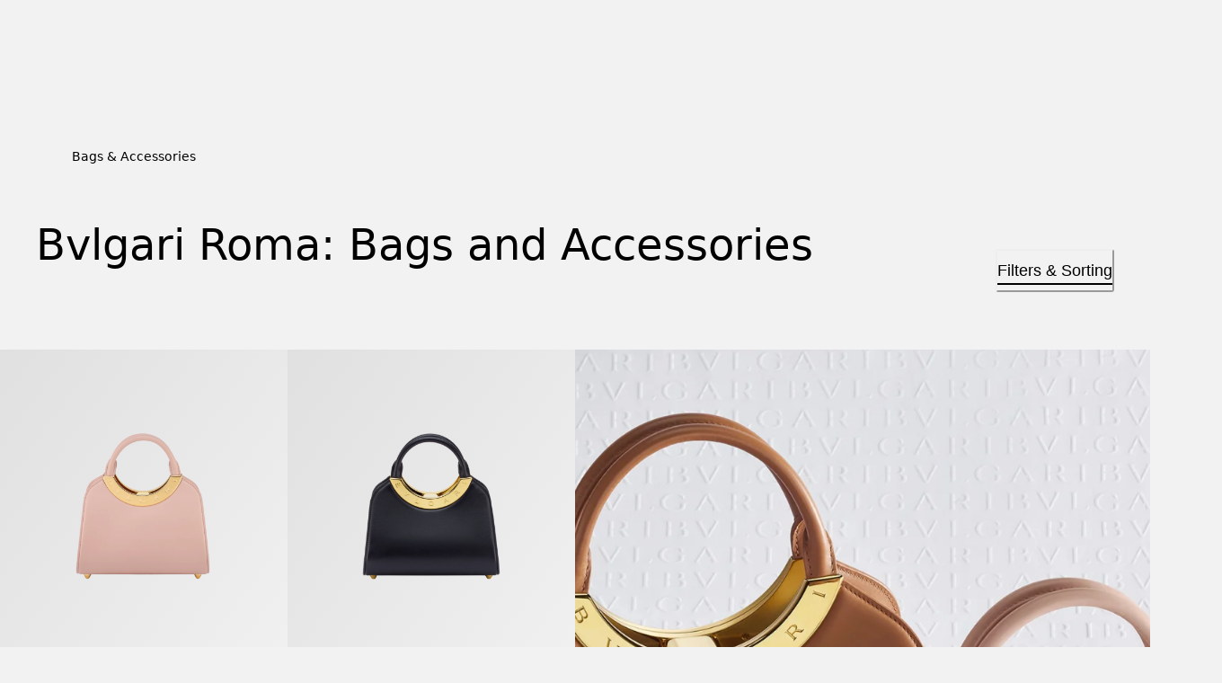

--- FILE ---
content_type: application/javascript
request_url: https://www.bulgari.com/9n7uFx8M/EYC/5er/DhxoU2muDR/YO1OJcOrLarEzD/XAIeck4jRgo/MxN/JSlFZMh4B
body_size: 183327
content:
(function(){if(typeof Array.prototype.entries!=='function'){Object.defineProperty(Array.prototype,'entries',{value:function(){var index=0;const array=this;return {next:function(){if(index<array.length){return {value:[index,array[index++]],done:false};}else{return {done:true};}},[Symbol.iterator]:function(){return this;}};},writable:true,configurable:true});}}());(function(){j9();Sq0();CW0();var pp=function(){return (xr.sjs_se_global_subkey?xr.sjs_se_global_subkey.push(rK):xr.sjs_se_global_subkey=[rK])&&xr.sjs_se_global_subkey;};var RK=function(Op,Jc){return Op==Jc;};var tX=function(){return YD.apply(this,[zB,arguments]);};var cw=function(df){var Ff=0;for(var Hm=0;Hm<df["length"];Hm++){Ff=Ff+df["charCodeAt"](Hm);}return Ff;};var FY=function(lY){if(xR["document"]["cookie"]){try{var cV=xR["document"]["cookie"]["split"]('; ');var vz=null;var Dm=null;for(var Sz=0;Sz<cV["length"];Sz++){var SX=cV[Sz];if(SX["indexOf"](""["concat"](lY,"="))===0){var Yf=SX["substring"](""["concat"](lY,"=")["length"]);if(Yf["indexOf"]('~')!==-1||xR["decodeURIComponent"](Yf)["indexOf"]('~')!==-1){vz=Yf;}}else if(SX["startsWith"](""["concat"](lY,"_"))){var Fc=SX["indexOf"]('=');if(Fc!==-1){var GX=SX["substring"](Fc+1);if(GX["indexOf"]('~')!==-1||xR["decodeURIComponent"](GX)["indexOf"]('~')!==-1){Dm=GX;}}}}if(Dm!==null){return Dm;}if(vz!==null){return vz;}}catch(On){return false;}}return false;};var hm=function(){dx=["a","WU0>","U)/(589\v61","<8","<( ","Z\t*","+u[",".&. N/ UN{$\f^5","-=","**X%3n\f","\x3fjY\"\"O","1T\b\x07I!P\x40$8\v*3*","49","!z","(*/\t\x075 O\'*M","4!9)U\v/\\\tH<Kq/)\f9","VY.$0;\x077+\x00(3OG-\v","TB1","&","\bJ!\\P+\n-\x3f.\r3*Z\t","}gMCuV8#\"/<S7UCfw\f[(N*Y\vonC{eG^bu\fO\ni\x40","a_\v%\\\b\nA.XG(/\f;;9\r\tQ\f +b",".\x07","\v]","1\"_VX<","1+_3#X\b","\x07$!","2\b8","TJ%z\\/4\"(","=C\'RC<-k.0","*X`-\x00","ut_vK6]>OB+","*$H#5D","/8.41j*2X"," \\J","#T\b",";= H","X\n*\"ZN","\t*,jV0&NB8\r","_:\x00|Z))\n..",")|3$6h8&Y<DPj6tQdU*V8HQ","3:: N","\x3f\"\\\t!M\nK\x405","RB&Mc","XD","i>6\t+|u","(\x3f;\v*3]","8;+6&S\v#5","\f","W12%)%","U*>$0:","+\f8)#-7!Y","\x3f&0","X/1X\t","\f+1S1X",",R\t","\f)2SR","m",".\n&","Y#5\\YhJ<7.<6N*0R/)Z",">,P\n&I","[","%PVN$TQ))","34\\\v","*#N","VC",".,*_\x00+7QN","&S(\"^\x07D&","\nN$\rXn","_:WS",")M8\"","B;-PY84\x3fo<,13Y","+ R)5yJ","\x3f[s\t%9=\v*","5*I#","\fNs","15I","O\'$V7\vE",";28)",">,%g",";\x3f\v]#","\v\\X2:\x07>&,",".+","#+X\vE<\x3fLX1\x07","[\tN<&MU/<\x3f.","7",":4","+-U\t2\fX","\rD$\\W)\b\'8&5]\'","ih","\f*.Xc-^\\)","+#1T\vd:\\Z):\"2\n=+H",";\t\\Q>3023\t\'\v+,O","Y46$\r*",")\vL\rI"," O/*\\\v","^","=\v()]\f#","q","QF26\x3f","\"0\b#",":QF26k\r9\tN,Y#5","L\x0043","8/ ","VG","qvRgpLcCi","{}E88<*X2&\x00","(*\nt\n\'7nN","*=#]*39D\x3f\n\\F}\'-="," M","~c{","<.M","14$O&Ij$K\x40","\x07dU","8\v:p9#)Y","8.<:)S\r\'+n_-","(+\v>,R\n\"","","B;[]122\t.=","V(9\'8","+\v\\U)>1..;=1\"R*T\vD=\r","\b^&M]25Cc:;Nqz_\x00(3X|!][*s\x3fcTfN>3(gFHwYeo3:\"+o\r7!Y3aNv","T\x0053SN","\\;","98\x3f66Y","D_","Y/$X6_!Wq+>\r\x3f","])LQ","\v_UQ0>9$5*< N))5|D8J\x40","1","b[\x3f1()]\b\v6 N2(O&","<\v,\fH\n+","(","3).\r,^\f-X_*X\x40\t2..\t.(","^)0N","*fG\'","\f)yZxY#5\\N{$\f^]3{ $3\t.\x076 N","b\vJ1K]:3&\x00<,R\b","8\v.>\r\x077(Y4.^(\x07L&U","9<","\b77Q052_\x07_","P53t\nN06_","X\n0.^CB&V","\nQU/>\x07\n/.0Z\t#5",")4(5<","^\')Y\b","L!\\Z","#3H\t\x00","Y\v\x3fi","!S#","&fZ4<\v\x3f0=\v","(S0.N\fB$MM>3%:","\n\f_R8)","hb/Mk-:*0p!5YR","%X","29","/O u"," ()Y/(S",""," Y",",\n<","N&\fTQ/:\'8",";1!Y5.R","& R\n4&Im=Z\x4044\r","QQ87","+8","\'!Ig\'","C/>","`\b\v\t}),+;r\'nAHJ A","4\r\x074*","\x0765I","_\x07#$V(D8)K[)4\x00$1","<;\x07. y#*X","6&Z\bD+\fJ"," \rMD.aLd","pjOflQb_","\b62o\x00O-\v\\F","I[./\'*)","#L\f ",":;/,1N$2I","+\t\\Zg","LX1\x07","l2/o^$\r","t*L\f|","};\x07_-\vX\x402)","N&\\F8)Q","&KQ.>\t4\"\v,7U\f\n.PXK`8(\"3","\x3f:\v,*S.","9\v61","6\x3f","&%)=","\"Yk&V\n","G,O","X<\vPD\r)\f3$;=5\x00N)5N","^\'\rX","Y4(",")]",".8Y","9 \r-(Y2","7+W\n\x3f2M","v","O:","=(S#Q+]-Mx4(.3=","Q-,","]Q+\v\n38,,S"];};var sn=function(){return xR["Math"]["floor"](xR["Math"]["random"]()*100000+10000);};var Ib=function(Ef,Yc){return Ef%Yc;};var wN=function(ln){return xR["Math"]["floor"](xR["Math"]["random"]()*ln["length"]);};var Kx=function(){return [":WQ","\"F3Sy\v*[P_","B\nO","\bW~)V","\\5_F","AN;WW]","9W\x075WH\b=","3TN","\"u+","5>\x40\x07+W^\v*","\\\x3fN\b_","6/S;SGPY4^\v1\v>9\r9G\x07gW\x40","\x3f#\b F\f#SX>&SYU","M","<75A2D","\vWAT","S#$#","j.N4-/>\"Q\r5","%t):>J*iY.Z\x40PS","/TH=E\x07):","o=\x40\\Ra\n\\>I(D*B\n)$","4XF0","7FDS<SG","[\b-\"\x3fQ","1:h\'ij\"rzc9a l8","\x07m\'7","X","K([YGSX^SEj(PD~,B;3\t","QPE#Z\x00C5O)R;:","Yw3","#p_nS\\P~2<X(\f]:","7Z\tN-","W\rZY\n*XA","w\nn8","E\fI:W","dPP\nf\tO>IK},\tB\v\"v+<V.X","\x3f","jBbO>","1B\n2","4UN*X","W\b","Z]","JFm\vO\v2M\v1N9l+","D;4J\t)","<F\f BT","\x3f^\x07_\x07","\x40\n\"UW N","&E{P(","2b",">Z","\n T\\]","","OX","A.H","_,_\v>v\t5P+B<[^\x40_4YN*",":q\b>YY(Y;\x3f5\t9SPI\t,","Y-\nD\n\x3f3/5[","]O","^Tu\nJ",",&BU*v]S\vZ","2UN\n","8","","Vg;\tP(~_H2iz\fNHO","J\b","%Ka","D",";","(^","\x40+UI\v.BPw6","LT\x07D","<^P","ATB","+O\t2\\\n_,",":G","(EBB","K\f.We3","8SWZB7z<\v^Y11E/\"\x3fM","*Et+RP_","\x40\x07.Z","0\bN(/\b$B\"UT!QP","w]\tT","|\"TX&\x40PC C\vM>Y","E\x07#2","PSs","M\x00\x3fN","x","U\n\x402\\Y<N","Bi","1TE","\v","\x07\x3f",".UVT\nSO\v2Tb=^\x00%8Q1_H","!","[\x3f%\f\x3fQ","VXWv",".S  W\n","<5M\x075WH\b=","jC","<D","\t"," V/","M\r>ZN","Y(#5","i","9M\"NY\vt","<","\x07B\n)","Y\nE>~J2O","EY=SA","4B]*","CWW,/ZN","c[XOE~:BY",";4F","\b>Y_,","1F\v9%=L\"","\x40R",")49W*.RX!","7OR\t*DjPR\fZ4U\nG-4\tt\b#75G","\nX\v0",";2\t9U\x075iY.Z\x40PS",".FGp\vh2\\_","]]","z3","\b^\n8\x3f5","35","b","2TN,H%6O\v ^H",":O8P","!6Y(\t\"BCZ*D","X\x3f\bN\x009\t;FXP!SpCY","12","WXE\x078\x3f>P","","O$a","XW\f","\x07 3\"f.EH!QaX\vS]","DX","8R<G","S]\tY","L<9>W\x075\f_\b.DFTO","N\x003X%9","!6H;7\r5(D#&DPRY","FL\v*fTH5S[^\n_\x07,","SA0W\t}\v)","_)I%\"V1V(PU\v#","iK\v\vTx\x3fN",":=\x00","2>U+_XG.BAT\vF\v4N*\b^\x078#\t5\f(X;SGPZ\x005HJ=n8[\x3fQ\"D WTF_K\r:Y\x07N^~D\na7\t\"BgY^\r*UABF[]\v{S\n]~\v\x3f/2Li_H=WA^kM\x07_6^C:T","\t\f5A5_J=iFR_Z =NH7E","t|\x40ycV]\x3fz*/sEx","^","G\v-2>D","UT]p\n\x40\v^Y=\t","8PMU_K\rN\\\x00\x3f\n[(","#STC/XK\r-Z\x07","[\b91>P.\"X[\'","\fW[_\tBEM5MY~E\x00)0>FgYNG!CY]FB\n9QH","(RN","3","Z","X\n.b]C\tBB\rZ\x07","):>J*","\nYX#S","-#teT\"\\_^6c\v2\t\bD0Ks0\fPtYm+C\x00RDf","R].W\\\x07]H\\7T\nO","$B","-Et.FfXS)G2O","]\"\"79N\v3tU\b\"SACU$[\v4KX","\x3f\fJ\r 4W\n","=N\x07G;:3E9\"/)S\x07","\x3fY<\"","\"\x40\n.BY;CGT","Z#qJn","8_\bt:z#7\b>Ep\x00L,ly\\P\tq/)TB;","^J2;O\x00>3\b#","IL-N$$L(Zt!RYT","(OB9M","3:Il\"L\x00&B","\"&\b","H85L","BGH*Y","&\"P\x07XH","\x3f3\tD\x07)B","(\x3f\b O>x]\n*","4DX","S\nG","\'3","\x3fW+|o/*WEbL\x00","#o*3BL5*G\x40TB","[SbvaSm5UH7E","\rTN","H\f-$8\x3fG\x07",">CH\x07*E","z","\x40\fL\r:O","IZ\x077\bN\x00","%\x40\n\x40Y\t;","F\nG/^\v.","*33K >qYWGP\vE$^","O;","&!",")Jv","K\vRN\b1N+*0\b5W","\"SQX\x07r\x00X8^","Q\x07)RY*D","9(TV,Ba\nCG","P!%",">#$J\"fP6AGX^","|0WU","C.H^","25YQ<S","FA>Hj\x07*[\v\x3f\")5P","*XA","5\"L\"","\x3fM","X\b,CXT\bB B6^_","R#%\x3fS\x07","2J\x3f5L3","X#$\x07F\x00_XDTR\r_\vI:#X[7E","Q\n","^\b\x40\nG>H\bC0N\x00","7F_Q CApB\fXRX","\b\'P","Y","P","bvaSm5UH7E","\x07m-","_\b!B\\_S","\tY\x07","FL\v*fTH5S[","\v","G3W\"W^\nYJR/RN","n\r=_P\v.qT\x00WB\v{k\x07^sE","&B,X\v*\"[E.UYG_CTFf\t[vR","\f&\x40U\x00.BZC","K.^_\x3f;B\x073Z3SQ&,UPB","XPG/SQ\vEhM[e","GTY\tX\x3ft_1X","_\v EP","8","c\x40\\S\\"];};var MV=function(){return YD.apply(this,[LR,arguments]);};function Sq0(){E3=+ ! +[]+! +[]+! +[]+! +[]+! +[],lC=+ ! +[],HI=+ ! +[]+! +[]+! +[],gj=[+ ! +[]]+[+[]]-[],ZR=! +[]+! +[],F0=! +[]+! +[]+! +[]+! +[],V3=+ ! +[]+! +[]+! +[]+! +[]+! +[]+! +[]+! +[],C4=[+ ! +[]]+[+[]]-+ ! +[],wh=[+ ! +[]]+[+[]]-+ ! +[]-+ ! +[],BQ=+[],NI=+ ! +[]+! +[]+! +[]+! +[]+! +[]+! +[];}var qp=function(){return YD.apply(this,[w0,arguments]);};var jm=function(){if(xR["Date"]["now"]&&typeof xR["Date"]["now"]()==='number'){return xR["Math"]["round"](xR["Date"]["now"]()/1000);}else{return xR["Math"]["round"](+new (xR["Date"])()/1000);}};var xr;var Gw=function(ww,NX){return ww>>>NX|ww<<32-NX;};var MD=function(Aw,Nb){return Aw<Nb;};var gm=function ID(SK,AD){'use strict';var Qx=ID;switch(SK){case OW:{tw.push(Fb);xR[dW()[Dn(hn)].apply(null,[m5,kb,qq,xX])](function(){return ID.apply(this,[zB,arguments]);},Cm[Mp]);tw.pop();}break;case IZ:{tw.push(Tq);var lf=xR[mU()[I5(wn)].apply(null,[UY,Gp])][hN()[vD(Fw)].call(null,Ww,WN,pn,Ob)]?np:zm;var UV=xR[dN(typeof mU()[I5(pD)],q5([],[][[]]))?mU()[I5(wn)](UY,Gp):mU()[I5(cY)](Pn,Az)][IN()[Km(Ep)].apply(null,[LX,gN,Mn,Sb])]?np:zm;var Bz=xR[mU()[I5(wn)](UY,Gp)][hN()[vD(dU)].call(null,rc,ZV,bb,vY(vY(np)))]?np:zm;var kp=xR[mU()[I5(wn)](UY,Gp)][Vz()[Tz(wD)].call(null,OD,dq,jK,gf)]?Cm[Tp]:zm;var zf=xR[mU()[I5(wn)](UY,Gp)][In()[fN(Kn)].apply(null,[Vp,nb,Rb,Tq])]?np:xr[In()[fN(Ob)](HW,IV,lp,Sm)]();var OU=xR[dN(typeof mU()[I5(Rm)],q5([],[][[]]))?mU()[I5(wn)].apply(null,[UY,Gp]):mU()[I5(cY)].call(null,Sw,JV)][dN(typeof In()[fN(OD)],'undefined')?In()[fN(cb)].apply(null,[Pw,CK,OV,vU]):In()[fN(xX)].call(null,dn,mz,vY(np),DV)]?np:zm;var Rn=xR[dN(typeof mU()[I5(Mf)],q5([],[][[]]))?mU()[I5(wn)].apply(null,[UY,Gp]):mU()[I5(cY)].apply(null,[Hf,jD])][IN()[Km(CX)](vp,c5,Np,Qp)]?np:zm;var R5=xR[dN(typeof mU()[I5(bx)],q5([],[][[]]))?mU()[I5(wn)](UY,Gp):mU()[I5(cY)](EY,Cp)][mU()[I5(bK)].apply(null,[pw,qn])]?xr[IN()[Km(Df)].apply(null,[Wn,rK,Ec,EV])]():zm;var SY=xR[mU()[I5(wn)].call(null,UY,Gp)][dN(typeof IN()[Km(GN)],'undefined')?IN()[Km(HV)].call(null,bz,cc,Vb,Sm):IN()[Km(jK)](Fn,vY([]),zb,vY(np))]?Cm[Tp]:zm;var Dw=xR[mU()[I5(jf)].call(null,jX,Cp)][hN()[vD(wn)].apply(null,[zp,IU,nz,vY({})])].bind?np:zm;var Yv=xR[dN(typeof mU()[I5(LA)],q5('',[][[]]))?mU()[I5(wn)].call(null,UY,Gp):mU()[I5(cY)](MS,PL)][In()[fN(X6)].call(null,kS,F6,RA,K1)]?np:Cm[gN];var Xk=xR[mU()[I5(wn)](UY,Gp)][hN()[vD(ng)](rM,WG,lv,G7)]?np:zm;var pG;var H5;try{var Nt=tw.length;var bl=vY({});pG=xR[v6(typeof mU()[I5(np)],q5([],[][[]]))?mU()[I5(cY)](kS,ZG):mU()[I5(wn)](UY,Gp)][dN(typeof mU()[I5(gf)],q5('',[][[]]))?mU()[I5(CX)].apply(null,[B7,ct]):mU()[I5(cY)](Hk,jd)]?np:Cm[gN];}catch(IM){tw.splice(bv(Nt,np),Infinity,Tq);pG=zm;}try{var Lv=tw.length;var AJ=vY({});H5=xR[mU()[I5(wn)](UY,Gp)][dW()[Dn(rc)](Lt,g7,GS,xX)]?np:zm;}catch(n6){tw.splice(bv(Lv,np),Infinity,Tq);H5=zm;}var PJ;return PJ=q5(q5(q5(q5(q5(q5(q5(q5(q5(q5(q5(q5(q5(lf,cH(UV,np)),cH(Bz,Tp)),cH(kp,gN)),cH(zf,jK)),cH(OU,xr[mU()[I5(hL)].apply(null,[YG,BH])]())),cH(Rn,Sb)),cH(R5,g7)),cH(pG,zk)),cH(H5,OD)),cH(SY,Cm[pv])),cH(Dw,Qp)),cH(Yv,xr[mU()[I5(CG)].call(null,Os,xv)]())),cH(Xk,nG)),tw.pop(),PJ;}break;case zB:{var Kt=Yt;tw.push(VG);var j6=v6(typeof In()[fN(pv)],'undefined')?In()[fN(xX)](U1,Mk,FM,vY(vY(np))):In()[fN(wn)](IH,Sw,Sb,xA);for(var Nd=zm;MD(Nd,Kt);Nd++){j6+=IN()[Km(zp)].call(null,jK,vY(vY(np)),Qg,vY(zm));Kt++;}tw.pop();}break;case kQ:{tw.push(AH);var C7;var fv;var WM;for(C7=xr[In()[fN(Ob)].apply(null,[HW,EL,EV,wD])]();MD(C7,AD[IN()[Km(wn)].apply(null,[ck,HS,Ck,vY(np)])]);C7+=np){WM=AD[C7];}fv=WM[v6(typeof n1()[vS(pv)],'undefined')?n1()[vS(wG)].apply(null,[wn,EM,rM,b7,JS,vY({})]):n1()[vS(pD)].apply(null,[ZO,wn,l5,Ed,vY(np),EV])]();if(xR[mU()[I5(wn)].call(null,UY,fZ)].bmak[v6(typeof IN()[Km(wD)],q5('',[][[]]))?IN()[Km(jK)](qL,vY(vY({})),lH,GN):IN()[Km(Dg)](sO,Sm,UJ,r1)][fv]){xR[mU()[I5(wn)].apply(null,[UY,fZ])].bmak[v6(typeof IN()[Km(Tp)],q5('',[][[]]))?IN()[Km(jK)](cA,vY(vY(zm)),dl,rd):IN()[Km(Dg)].call(null,sO,SG,UJ,vY(vY([])))][fv].apply(xR[dN(typeof mU()[I5(Rt)],q5('',[][[]]))?mU()[I5(wn)].apply(null,[UY,fZ]):mU()[I5(cY)](UA,s6)].bmak[IN()[Km(Dg)](sO,pD,UJ,c5)],WM);}tw.pop();}break;case wh:{var Zl=AD[BQ];tw.push(kG);var F1=In()[fN(wn)](IH,V1,xA,tl);var kt=hN()[vD(Ms)].apply(null,[zk,rk,SO,zm]);var pJ=Cm[gN];var rS=Zl[n1()[vS(pv)](XJ,Qp,g7,qs,FM,nS)]();while(MD(pJ,rS[dN(typeof IN()[Km(CG)],'undefined')?IN()[Km(wn)].call(null,ck,vY({}),cS,GN):IN()[Km(jK)](KO,vY({}),kL,mJ)])){if(PA(kt[IN()[Km(zA)].apply(null,[Rb,zk,fl,nS])](rS[v6(typeof hN()[vD(sJ)],'undefined')?hN()[vD(g7)](Qs,ZO,St,vY({})):hN()[vD(Tp)](Os,ls,w5,ps)](pJ)),zm)||PA(kt[IN()[Km(zA)](Rb,vY(vY({})),fl,HS)](rS[hN()[vD(Tp)](RJ,ls,w5,vY(zm))](q5(pJ,np))),zm)){F1+=np;}else{F1+=zm;}pJ=q5(pJ,Tp);}var Dk;return tw.pop(),Dk=F1,Dk;}break;case tB:{tw.push(zO);try{var Qk=tw.length;var fd=vY(vY(BQ));var Q1=q5(q5(q5(q5(q5(q5(q5(q5(q5(q5(q5(q5(q5(q5(q5(q5(q5(q5(q5(q5(q5(q5(q5(q5(xR[hN()[vD(zp)](B1,LJ,vm,bx)](xR[IN()[Km(FO)].apply(null,[x1,Vp,xV,Tl])][hN()[vD(KS)].call(null,DV,OD,tN,DV)]),cH(xR[hN()[vD(zp)](OD,LJ,vm,gt)](xR[IN()[Km(FO)].call(null,x1,Ww,xV,vY(vY({})))][ES()[qv(pD)].apply(null,[zm,hn,t7,vY(np),wG])]),np)),cH(xR[hN()[vD(zp)](np,LJ,vm,RA)](xR[IN()[Km(FO)](x1,Ob,xV,vY(vY({})))][In()[fN(zt)](CG,Xq,vY(vY({})),vY(vY([])))]),Tp)),cH(xR[v6(typeof hN()[vD(EV)],'undefined')?hN()[vD(g7)](Sm,vH,D7,zk):hN()[vD(zp)].call(null,vH,LJ,vm,vY(vY({})))](xR[IN()[Km(FO)].call(null,x1,vY({}),xV,Tp)][Z7()[xt(HS)].call(null,rs,xO,Rb,g7)]),gN)),cH(xR[hN()[vD(zp)](Tl,LJ,vm,LJ)](xR[hN()[vD(Qp)](VJ,Mk,tD,l6)][In()[fN(Lt)].call(null,pw,Ll,Tq,lp)]),Cm[np])),cH(xR[hN()[vD(zp)].call(null,xA,LJ,vm,VO)](xR[IN()[Km(FO)](x1,vY(vY({})),xV,vY(zm))][hN()[vD(T7)].apply(null,[VS,B1,Pb,vY(vY({}))])]),Cm[GN])),cH(xR[hN()[vD(zp)](vY(vY(np)),LJ,vm,vY({}))](xR[dN(typeof IN()[Km(xg)],'undefined')?IN()[Km(FO)](x1,Vp,xV,Vp):IN()[Km(jK)].call(null,d1,gl,DM,zG)][hN()[vD(dA)](OD,zS,D6,WO)]),Sb)),cH(xR[dN(typeof hN()[vD(VJ)],q5('',[][[]]))?hN()[vD(zp)].apply(null,[hn,LJ,vm,rM]):hN()[vD(g7)].call(null,hn,T7,YJ,gl)](xR[IN()[Km(FO)](x1,jK,xV,G7)][dN(typeof hN()[vD(qA)],q5('',[][[]]))?hN()[vD(RA)](jX,w6,Cz,vY(vY(zm))):hN()[vD(g7)].call(null,vU,VA,J5,g7)]),xr[mU()[I5(UL)](gN,jc)]())),cH(xR[hN()[vD(zp)].apply(null,[vY({}),LJ,vm,mJ])](xR[IN()[Km(FO)].apply(null,[x1,jX,xV,Us])][v6(typeof IN()[Km(xS)],q5('',[][[]]))?IN()[Km(jK)](pt,tA,Zt,rc):IN()[Km(pk)](T7,pD,rN,cY)]),zk)),cH(xR[v6(typeof hN()[vD(Vp)],q5([],[][[]]))?hN()[vD(g7)].call(null,FM,YS,L5,FO):hN()[vD(zp)](FM,LJ,vm,YG)](xR[IN()[Km(FO)](x1,Mp,xV,gl)][hN()[vD(C6)](rc,O5,RO,nS)]),OD)),cH(xR[hN()[vD(zp)](Sb,LJ,vm,kb)](xR[IN()[Km(FO)](x1,Tq,xV,HS)][dN(typeof mU()[I5(tL)],q5([],[][[]]))?mU()[I5(ZS)](Tp,DD):mU()[I5(cY)].apply(null,[D1,bd])]),xX)),cH(xR[hN()[vD(zp)](pk,LJ,vm,RA)](xR[IN()[Km(FO)](x1,G7,xV,wn)][mU()[I5(hv)](rc,Em)]),Qp)),cH(xR[hN()[vD(zp)](vY([]),LJ,vm,Yk)](xR[IN()[Km(FO)](x1,VS,xV,vH)][dN(typeof mU()[I5(Dv)],q5([],[][[]]))?mU()[I5(IL)].apply(null,[wD,KO]):mU()[I5(cY)].call(null,Rs,k1)]),G7)),cH(xR[dN(typeof hN()[vD(Mv)],q5([],[][[]]))?hN()[vD(zp)].apply(null,[FO,LJ,vm,Wn]):hN()[vD(g7)](jf,gN,dJ,DV)](xR[IN()[Km(FO)](x1,wG,xV,LJ)][dW()[Dn(jX)].call(null,pn,Qp,wn,hn)]),nG)),cH(xR[hN()[vD(zp)].call(null,FM,LJ,vm,wG)](xR[IN()[Km(FO)](x1,G7,xV,K1)][hN()[vD(Yt)](vY(vY([])),rc,bf,Wn)]),Qs)),cH(xR[v6(typeof hN()[vD(zG)],q5([],[][[]]))?hN()[vD(g7)](rK,Rt,I1,vY(zm)):hN()[vD(zp)](kb,LJ,vm,Rb)](xR[v6(typeof IN()[Km(Ps)],q5('',[][[]]))?IN()[Km(jK)].call(null,Ug,pv,Xg,r1):IN()[Km(FO)](x1,wn,xV,TL)][dN(typeof IN()[Km(AA)],'undefined')?IN()[Km(I6)].apply(null,[UL,nS,G1,xS]):IN()[Km(jK)].apply(null,[X6,K1,Bk,ls])]),wG)),cH(xR[hN()[vD(zp)](rk,LJ,vm,HS)](xR[IN()[Km(FO)](x1,OV,xV,gt)][IN()[Km(gG)](WN,RJ,Cq,Rm)]),cY)),cH(xR[hN()[vD(zp)].apply(null,[rk,LJ,vm,SG])](xR[v6(typeof IN()[Km(HA)],q5([],[][[]]))?IN()[Km(jK)](c7,ps,rc,Sg):IN()[Km(FO)](x1,l5,xV,R1)][v6(typeof mU()[I5(cL)],q5([],[][[]]))?mU()[I5(cY)](Ml,bO):mU()[I5(zt)](Sm,TX)]),Ob)),cH(xR[dN(typeof hN()[vD(rs)],'undefined')?hN()[vD(zp)](ps,LJ,vm,xA):hN()[vD(g7)](zp,md,CM,Vp)](xR[IN()[Km(FO)](x1,B1,xV,vY(vY(zm)))][hN()[vD(ZV)].call(null,kb,dA,b6,FO)]),ps)),cH(xR[hN()[vD(zp)](zG,LJ,vm,vY(vY(np)))](xR[v6(typeof IN()[Km(Mn)],'undefined')?IN()[Km(jK)].apply(null,[Sw,nG,IG,Os]):IN()[Km(FO)](x1,zp,xV,vY(vY(zm)))][hN()[vD(Rb)].call(null,r1,cc,Jn,AA)]),GN)),cH(xR[hN()[vD(zp)](g7,LJ,vm,vY(zm))](xR[IN()[Km(FO)](x1,VJ,xV,Ik)][IN()[Km(X1)].apply(null,[gG,rd,Ab,cc])]),YG)),cH(xR[hN()[vD(zp)].apply(null,[Wv,LJ,vm,rM])](xR[IN()[Km(FO)].apply(null,[x1,zp,xV,vY(zm)])][hN()[vD(qA)](np,pw,E6,vY([]))]),c5)),cH(xR[hN()[vD(zp)].apply(null,[GN,LJ,vm,ck])](xR[dN(typeof IN()[Km(gN)],'undefined')?IN()[Km(FO)].call(null,x1,dq,xV,lp):IN()[Km(jK)](mH,gN,bs,xA)][hN()[vD(jJ)](cY,VJ,p5,vY(vY(zm)))]),SG)),cH(xR[hN()[vD(zp)](vY(np),LJ,vm,HG)](xR[In()[fN(JS)](OV,Ax,vY(np),vY([]))][v6(typeof IN()[Km(r1)],q5('',[][[]]))?IN()[Km(jK)].apply(null,[wJ,kL,B1,gt]):IN()[Km(Qp)].call(null,CX,FO,Lq,vY(vY(zm)))]),JS)),cH(xR[v6(typeof hN()[vD(tg)],q5([],[][[]]))?hN()[vD(g7)](gN,zk,Tl,vY(np)):hN()[vD(zp)].call(null,cY,LJ,vm,rd)](xR[hN()[vD(Qp)].apply(null,[B1,Mk,tD,vH])][v6(typeof hN()[vD(MG)],'undefined')?hN()[vD(g7)].apply(null,[VS,qg,bA,vY(zm)]):hN()[vD(OH)].apply(null,[vY(vY(np)),lH,bn,Ob])]),HS));var M6;return tw.pop(),M6=Q1,M6;}catch(sg){tw.splice(bv(Qk,np),Infinity,zO);var zM;return tw.pop(),zM=zm,zM;}tw.pop();}break;case lC:{var Fl=AD[BQ];tw.push(ws);var FS=Fl[v6(typeof In()[fN(FM)],q5('',[][[]]))?In()[fN(xX)](nL,vl,vY(vY([])),lp):In()[fN(gv)].call(null,ck,jw,vY(vY(zm)),vY(vY({})))](function(Qv){return vJ.apply(this,[KB,arguments]);});var wH;return wH=FS[IN()[Km(EV)](vU,vY(vY(np)),Qf,JS)](IN()[Km(B1)](RL,G7,Db,zm)),tw.pop(),wH;}break;}};var cH=function(XM,dH){return XM<<dH;};var vA=function Cd(IA,L6){var q7=Cd;do{switch(IA){case kE:{Qt(GR,[Ts()]);lL=Qt(jT,[]);d6=Qt(M3,[]);YD(w0,[Ts()]);KH=Qt(H0,[]);IA+=pQ;Qt(J3,[]);}break;case mr:{T6[n1()[vS(Tp)].apply(null,[Nx,np,AA,HW,r1,wD])]=function(st,xM){tw.push(Zt);if(Bd(xM,np))st=T6(st);if(Bd(xM,zk)){var z6;return tw.pop(),z6=st,z6;}if(Bd(xM,Cm[np])&&v6(typeof st,mU()[I5(Qs)](zS,OS))&&st&&st[Z7()[xt(zm)](kb,vk,Qs,xX)]){var nd;return tw.pop(),nd=st,nd;}var OL=xR[hN()[vD(nG)].apply(null,[Sb,Yk,n7,vY(vY(zm))])][IN()[Km(GN)](Mv,vY(vY(zm)),VH,lp)](null);T6[mU()[I5(nG)](Vk,Gl)](OL);xR[v6(typeof hN()[vD(OD)],q5([],[][[]]))?hN()[vD(g7)](JA,GO,Kd,jK):hN()[vD(nG)].apply(null,[Ss,Yk,n7,mJ])][n1()[vS(zm)].call(null,TM,Qs,GN,wl,WO,c5)](OL,hN()[vD(wG)](YG,SG,QH,mJ),Cd(bQ,[In()[fN(zk)](Gl,fl,pk,g7),vY(BQ),In()[fN(Qp)](Rt,C1,hn,nS),st]));if(Bd(xM,Tp)&&A6(typeof st,In()[fN(G7)](rk,qJ,Ss,Wn)))for(var TH in st)T6[mU()[I5(Qp)].call(null,tG,Fb)](OL,TH,function(vL){return st[vL];}.bind(null,TH));var wd;return tw.pop(),wd=OL,wd;};IA+=GB;}break;case Y3:{WL=YD(A9,[]);YD(rC,[Ts()]);(function(hS,qd){return YD.apply(this,[rE,arguments]);}(['0','U_M','v','j_0_PPH','0H00PvMsvvvvvv','j_5j5PM_5Wsvvvvvv','_0','U','Uv','j_5j5PM_5P','j','_555','Uv_j','Uvvvv','UW','_vvv','_','555555','H','P','UsjH','M','W','U_','HPvvvvv'],VS));IA=cE;Cm=p6(I3,[['jv5Wsvvvvvv','j','U','v','PWWHWsvvvvvv','PWM5H','j_5j5PM_5Wsvvvvvv','H_','j_0_PPH','0H00PvMsvvvvvv','0000000','Hj55HUH','Uv_j','_vj0','HPvv','jv5P','0U5_','UPH0j','H_MP0','W','M','UU','UP','UM','_','H','0','U5','_W','_M','HU','Hj','Uv','5v','Hvvv','UvvU','j555','Uvvvv','P','U0','_vUP','Us0U','_U','UsMH','_sUU','_v','UsPM','UsjH','_Wv','_H','0M','5','Uvvv','HPvvvvv','_UPvvvvv','____'],vY({})]);Tr=function lVAHxPjpSn(){Z8();LT();O1();function O8(){return pT(`${wM()[CK(IL)]}`,O4(),Yk()-O4());}function V1(xK,cb){return xK<=cb;}function DQ(){return XE()+Wk()+typeof Ez[wM()[CK(IL)].name];}function ME(){return AE.apply(this,[CM,arguments]);}function S2(){this["N2"]=(this["UC"]&0xffff)+0x6b64+(((this["UC"]>>>16)+0xe654&0xffff)<<16);this.qQ=L1;}function Ak(){return g1.apply(this,[I7,arguments]);}function P2(a){return a.length;}function f7(P4,wk){var HK=f7;switch(P4){case T7:{var hA=wk[w8];var MA=wk[U1];var P1=X2[Y4];var xz=nH([],[]);var Fb=X2[MA];var fK=Uk(Fb.length,IL);if(cL(fK,Y4)){do{var kC=VL(nH(nH(fK,hA),KL()),P1.length);var RQ=rM(Fb,fK);var Ob=rM(P1,kC);xz+=QE(qH,[NE(sT(p7(RQ),Ob),sT(p7(Ob),RQ))]);fK--;}while(cL(fK,Y4));}return EA(VQ,[xz]);}break;case DA:{var lb=wk[w8];var f1=wk[U1];var ZA=nH([],[]);var qz=VL(nH(lb,KL()),jM);var w7=xb[f1];for(var fb=Y4;n(fb,w7.length);fb++){var FH=rM(w7,fb);var J4=rM(Vb.Ik,qz++);ZA+=QE(qH,[NE(sT(p7(FH),J4),sT(p7(J4),FH))]);}return ZA;}break;case dC:{var EK=wk[w8];var kM=nH([],[]);var WT=Uk(EK.length,IL);while(cL(WT,Y4)){kM+=EK[WT];WT--;}return kM;}break;case qH:{UM=function(M2){return f7.apply(this,[MC,arguments]);};EA(kk,[LL(XK),IL,X4,OA]);}break;case jE:{var xC=wk[w8];var Hz=wk[U1];var b8=wk[Tz];var zC=wk[HL];var GK=nH([],[]);var F7=VL(nH(zC,KL()),CH);var ET=RA[b8];var GC=Y4;if(n(GC,ET.length)){do{var N7=rM(ET,GC);var tM=rM(R4.K4,F7++);GK+=QE(qH,[sT(p7(sT(N7,tM)),NE(N7,tM))]);GC++;}while(n(GC,ET.length));}return GK;}break;case IH:{var f2=wk[w8];Vb=function(Y2,l1){return f7.apply(this,[DA,arguments]);};return TK(f2);}break;case MC:{var D1=wk[w8];mM.I4=f7(dC,[D1]);while(n(mM.I4.length,w4))mM.I4+=mM.I4;}break;case G2:{var m2=wk[w8];Vb.Ik=jH(EH,[m2]);while(n(Vb.Ik.length,Gb))Vb.Ik+=Vb.Ik;}break;case h2:{IL=+ ! ![];Oz=IL+IL;Nb=IL+Oz;YQ=Oz+Nb-IL;Xb=YQ*Oz-Nb;LQ=Oz*YQ-Xb+IL+Nb;RC=Nb+YQ+IL;jM=LQ-Xb+YQ*RC-Nb;Y4=+[];nC=Oz*IL+YQ;CH=nC*Nb+Xb-Oz-IL;cz=RC+nC-LQ+Oz;dT=LQ*RC+cz+Oz-YQ;WH=LQ+cz*YQ-Oz-RC;M4=WH-nC+cz*RC+IL;q8=Oz+IL+cz+Xb-LQ;I=Oz+RC*M4+WH+q8;dz=YQ*Nb*cz-nC-RC;d2=M4*Nb+Oz*Xb+LQ;Vk=YQ*cz+nC*RC-Xb;Pk=cz+q8*Nb+IL;tT=cz-Nb+Oz*WH-YQ;R7=M4*RC+WH+LQ*Oz;F=nC+Xb*M4+Oz*q8;L8=q8+nC*YQ-Xb;pA=M4*RC-YQ-Nb+cz;KA=Oz*Xb+q8+Nb+WH;C8=IL*LQ+M4*RC+WH;kE=Xb+q8-nC+WH;E2=Oz+Xb+YQ+RC*cz;W4=YQ+cz*RC*LQ+IL;mz=RC*cz*nC;kT=WH*Nb-LQ-Xb+IL;Pb=IL*nC+RC*Xb-LQ;Sz=Xb+Nb*YQ+q8;YM=IL*LQ*Xb+Nb-RC;zL=nC*M4-Nb+IL;Gb=Xb+nC*cz+q8-LQ;v4=Nb*Xb*q8+M4*LQ;OA=Xb+Oz*RC+WH-LQ;Hk=IL*cz*q8-nC+Xb;qT=Xb*M4+RC*nC+Nb;GH=YQ+Oz*q8-Xb;IQ=RC*Xb*Oz+Nb+cz;QH=Xb*M4-RC+q8*nC;v=Nb*WH+YQ*RC-Xb;zb=Oz+RC-Xb+nC;QK=YQ*WH-Nb*Oz*cz;zM=LQ*q8*Xb-YQ;f=LQ*q8-Xb-nC;Cz=IL*LQ*q8+RC-YQ;Lz=cz*nC+Oz+Nb*M4;D7=WH+RC+M4*IL*LQ;c8=q8+M4*Xb+RC*nC;kA=Xb*Nb*LQ*Oz+M4;U8=nC*q8-Oz-Xb+IL;hb=YQ*LQ-Oz+RC*cz;pE=Nb*nC*Xb+M4+RC;Mk=Oz*LQ+q8*RC+Xb;rL=q8-IL+cz*Xb+LQ;w4=WH-cz+LQ*nC-IL;XK=Xb+RC*M4-Nb+WH;X4=Nb-IL+Xb+YQ*Oz;JQ=q8*cz+Nb*LQ+nC;tz=nC-IL+LQ+RC*Oz;V7=IL+nC-YQ+M4;V4=Nb+Oz*M4+WH-LQ;LA=WH*nC-LQ+IL;PM=IL+WH*Oz+M4;Zz=LQ+nC-cz+M4+RC;GQ=M4-IL+Nb+RC*cz;AL=WH*cz-M4+Xb*LQ;BE=YQ+cz*q8*IL+M4;g7=cz-LQ+M4*IL*Oz;Y1=WH-Nb+M4+nC*RC;OH=IL*LQ+RC*cz+M4;sC=IL+Oz*Nb*nC*Xb;B8=WH*Nb+Xb+q8*RC;OQ=nC*WH-Xb-YQ+Oz;Jz=Nb+LQ*Xb+q8*Oz;Gz=q8*IL*YQ*Xb-LQ;tL=Nb*IL*WH+cz+nC;jL=WH*Oz*Nb-RC+LQ;E8=Nb+RC*YQ*nC+IL;k8=Nb+cz+q8*YQ*Xb;Eb=nC+cz+WH*YQ+Nb;QL=IL*WH*LQ-RC+YQ;Z1=LQ*Nb*q8+WH-cz;fT=RC*IL*q8*Nb+cz;EE=nC*WH+cz-LQ*q8;kK=M4*Oz-nC*cz+IL;J1=RC+WH*nC+Oz-YQ;sK=cz*LQ*YQ-Xb+RC;Pz=q8+Oz*Xb-RC;QT=RC+q8+IL+Nb*Xb;TQ=nC*q8-Nb*RC-IL;mK=cz*YQ+LQ-IL+q8;gk=RC-q8+Oz*M4+Xb;bM=IL*YQ*Nb*cz-WH;V2=LQ*RC+YQ*nC-Nb;gQ=RC*q8+cz+LQ-IL;z2=nC*RC+Xb*q8-Oz;Q=YQ-RC+M4+WH*IL;AT=M4+RC+WH-LQ;vH=Nb-IL+Oz+WH*YQ;bT=nC*q8+M4-cz+IL;p2=LQ*Oz*cz+nC*Xb;w=q8*RC*Oz+IL-Nb;qL=IL-YQ*q8+nC*WH;P7=nC+WH*RC-Oz*LQ;Q1=cz+q8-Nb+IL+LQ;sQ=IL*RC+Nb+Xb;g=Xb*WH+Nb-IL-LQ;ZT=YQ*LQ-q8+cz*nC;JE=WH+cz+RC*Nb+LQ;S8=IL-YQ+nC+Xb*LQ;RH=Nb-Oz*IL+YQ*nC;SA=IL*LQ+Oz*Nb;CQ=Oz*WH-Nb+LQ;pL=q8*LQ+RC+Nb;s=nC+Oz+WH-RC+YQ;}break;case VQ:{TK=function(Mz){return f7.apply(this,[G2,arguments]);};EA.call(null,pH,[LL(v4),nC]);}break;}}var vz;function hK(){return QE.apply(this,[LC,arguments]);}function VL(BH,FK){return BH%FK;}function L(){return fE.apply(this,[w8,arguments]);}function T2(){return fE.apply(this,[EH,arguments]);}var mQ;function Jb(){this["N2"]=(this["N2"]&0xffff)*0x85ebca6b+(((this["N2"]>>>16)*0x85ebca6b&0xffff)<<16)&0xffffffff;this.qQ=Z4;}function qk(){return pK.apply(this,[b4,arguments]);}function CL(){return fE.apply(this,[F4,arguments]);}function O1(){C4=WM+HL*F4,b4=m8+s7*F4,G7=W7+HL*F4+LC*F4*F4+LC*F4*F4*F4+W7*F4*F4*F4*F4,C=W7+Tz*F4,VQ=WM+LC*F4,kk=s7+Tz*F4,cK=HL+HL*F4,Ok=HL+Tz*F4,PH=Tz+Tz*F4,G2=Tz+W7*F4,UQ=HL+LC*F4,gz=W7+HL*F4,dA=U1+F4,MC=m8+LC*F4,lz=IH+HL*F4,r=w8+Tz*F4,A2=LC+s7*F4,Rk=w8+Tz*F4+HL*F4*F4+W7*F4*F4*F4+LC*F4*F4*F4*F4,OL=LC+Tz*F4,R=m8+HL*F4,jE=WM+s7*F4,XT=IH+s7*F4,I7=w8+LC*F4,nE=W7+LC*F4,nA=IH+Tz*F4,DM=s7+Tz*F4+w8*F4*F4+F4*F4*F4,DA=WM+F4,T8=Tz+F4,Uz=s7+LC*F4,g2=W7+F4,CM=U1+Tz*F4,qH=LC+HL*F4,z7=Tz+s7*F4,pH=U1+s7*F4,hz=s7+F4,z8=LC+F4,EH=IH+F4,vC=W7+s7*F4,T7=LC+LC*F4,NC=LC+HL*F4+LC*F4*F4+LC*F4*F4*F4+W7*F4*F4*F4*F4,dC=IH+LC*F4,b1=W7+IH*F4+Tz*F4*F4+LC*F4*F4*F4+LC*F4*F4*F4*F4,h2=w8+s7*F4,O2=U1+W7*F4;}function UT(ZC,tC){return ZC*tC;}function hT(){return kQ.apply(this,[nE,arguments]);}function JT(tQ){this[V7]=Object.assign(this[V7],tQ);}function H1(){this["hQ"]=(this["hQ"]&0xffff)*0x1b873593+(((this["hQ"]>>>16)*0x1b873593&0xffff)<<16)&0xffffffff;this.qQ=Az;}function Uk(lH,s1){return lH-s1;}function Rb(){return pK.apply(this,[T8,arguments]);}function g1(xT,VK){var RE=g1;switch(xT){case I7:{var S=VK[w8];S[S[LA](OQ)]=function(){var YK=[];var qE=this[QK]();while(qE--){switch(this[V7].pop()){case Y4:YK.push(this[Zz]());break;case IL:var VE=this[Zz]();for(var gL of VE){YK.push(gL);}break;}}this[V7].push(this[Jz](YK));};kQ(C4,[S]);}break;case s7:{var mT=VK[w8];mT[mT[LA](Gz)]=function(){var n4=this[QK]();var h7=mT[tL]();if(this[Zz](n4)){this[BE](Hb.Z,h7);}};g1(I7,[mT]);}break;case gz:{var tA=VK[w8];tA[tA[LA](BE)]=function(){this[V7].push(this[tL]());};g1(s7,[tA]);}break;case dA:{var A8=VK[w8];A8[A8[LA](jL)]=function(){var v2=[];var cA=this[V7].pop();var Bk=Uk(this[V7].length,IL);for(var fC=Y4;n(fC,cA);++fC){v2.push(this[E8](this[V7][Bk--]));}this[B8](F8()[AH(Nb)](LL(F),Y4),v2);};g1(gz,[A8]);}break;case F4:{var IT=VK[w8];IT[IT[LA](k8)]=function(){this[V7].push(this[Eb](undefined));};g1(dA,[IT]);}break;case Ok:{var D=VK[w8];D[D[LA](QL)]=function(){var MT=this[QK]();var Q4=this[QK]();var MQ=this[QK]();var d4=this[Zz]();var c2=[];for(var j=Y4;n(j,MQ);++j){switch(this[V7].pop()){case Y4:c2.push(this[Zz]());break;case IL:var t1=this[Zz]();for(var v7 of t1.reverse()){c2.push(v7);}break;default:throw new Error(KH()[EC(IL)](LL(pA),Oz));}}var D4=d4.apply(this[V4].m,c2.reverse());MT&&this[V7].push(this[Eb](D4));};g1(F4,[D]);}break;case LC:{var ck=VK[w8];ck[ck[LA](Z1)]=function(){this[V7].push(UT(this[Zz](),this[Zz]()));};g1(Ok,[ck]);}break;case lz:{var BA=VK[w8];BA[BA[LA](fT)]=function(){var Y=this[QK]();var LK=this[QK]();var M8=this[tL]();var rC=lK.call(this[AL]);var mE=this[V4];this[V7].push(function(...HH){var PK=BA[V4];Y?BA[V4]=mE:BA[V4]=BA[Eb](this);var Iz=Uk(HH.length,LK);BA[EE]=nH(Iz,IL);while(n(Iz++,Y4)){HH.push(undefined);}for(let A4 of HH.reverse()){BA[V7].push(BA[Eb](A4));}PC.call(BA[AL],rC);var Fz=BA[kK][Hb.Z];BA[BE](Hb.Z,M8);BA[V7].push(HH.length);BA[J1]();var gM=BA[Zz]();while(CA(--Iz,Y4)){BA[V7].pop();}BA[BE](Hb.Z,Fz);BA[V4]=PK;return gM;});};g1(LC,[BA]);}break;case IH:{var nb=VK[w8];nb[nb[LA](sK)]=function(){this[V7].push(QQ(this[Zz](),this[Zz]()));};g1(lz,[nb]);}break;case O2:{var SH=VK[w8];SH[SH[LA](Xb)]=function(){this[V7].push(S7(this[Zz](),this[Zz]()));};g1(IH,[SH]);}break;}}function x1(){return g1.apply(this,[IH,arguments]);}function E1(){return pK.apply(this,[z8,arguments]);}function LT(){IH=[+ ! +[]]+[+[]]-+ ! +[],m8=+ ! +[]+! +[]+! +[]+! +[]+! +[]+! +[]+! +[],s7=! +[]+! +[]+! +[]+! +[],LC=+ ! +[]+! +[]+! +[]+! +[]+! +[],HL=+ ! +[]+! +[]+! +[],W7=+ ! +[]+! +[]+! +[]+! +[]+! +[]+! +[],w8=+[],F4=[+ ! +[]]+[+[]]-[],U1=+ ! +[],Tz=! +[]+! +[],WM=[+ ! +[]]+[+[]]-+ ! +[]-+ ! +[];}var RK;function EA(m7,JC){var VT=EA;switch(m7){case kk:{var fA=JC[w8];var IC=JC[U1];var Wz=JC[Tz];var g8=JC[HL];var sb=JH[Xb];var M7=nH([],[]);var C7=JH[IC];var k7=Uk(C7.length,IL);while(cL(k7,Y4)){var jQ=VL(nH(nH(k7,fA),KL()),sb.length);var G8=rM(C7,k7);var L7=rM(sb,jQ);M7+=QE(qH,[sT(p7(sT(G8,L7)),NE(G8,L7))]);k7--;}return QE(jE,[M7]);}break;case W7:{var b2=JC[w8];var fz=JC[U1];var kb=JC[Tz];var KT=DK[Oz];var N=nH([],[]);var IM=DK[fz];var UA=Uk(IM.length,IL);while(cL(UA,Y4)){var IE=VL(nH(nH(UA,b2),KL()),KT.length);var b=rM(IM,UA);var h4=rM(KT,IE);N+=QE(qH,[sT(NE(p7(b),p7(h4)),NE(b,h4))]);UA--;}return QE(nE,[N]);}break;case R:{var jk=JC[w8];f4(jk[Y4]);for(var R1=Y4;n(R1,jk.length);++R1){KH()[jk[R1]]=function(){var m4=jk[R1];return function(cQ,hC){var qM=mQ(cQ,hC);KH()[m4]=function(){return qM;};return qM;};}();}}break;case h2:{var LH=JC[w8];cC(LH[Y4]);var TH=Y4;if(n(TH,LH.length)){do{Zk()[LH[TH]]=function(){var Xz=LH[TH];return function(sE,Qb,HM,bH){var J=R4.call(null,OA,Hk,HM,bH);Zk()[Xz]=function(){return J;};return J;};}();++TH;}while(n(TH,LH.length));}}break;case DA:{var pC=JC[w8];var Y7=JC[U1];var s4=JC[Tz];var QM=JC[HL];var Ck=RA[IL];var SL=nH([],[]);var d8=RA[s4];var X7=Uk(d8.length,IL);while(cL(X7,Y4)){var l=VL(nH(nH(X7,QM),KL()),Ck.length);var xQ=rM(d8,X7);var OT=rM(Ck,l);SL+=QE(qH,[sT(p7(sT(xQ,OT)),NE(xQ,OT))]);X7--;}return QE(HL,[SL]);}break;case Uz:{var FQ=JC[w8];var hL=JC[U1];var zz=k2()[E7(Oz)](LL(kA),Xb,TA({}));for(var kz=Y4;n(kz,FQ[wM()[CK(IL)](LL(mz),Nb,U8,hb)]);kz=nH(kz,IL)){var Xk=FQ[wM()[CK(Nb)](LL(pE),Y4,Mk,rL)](kz);var mb=hL[Xk];zz+=mb;}return zz;}break;case WM:{var GT={'\x4d':k2()[E7(IL)].apply(null,[LL(qT),IL,jM]),'\x57':Zk()[Ub(Y4)].apply(null,[GH,IQ,Oz,LL(QH)]),'\x59':wM()[CK(Oz)](LL(v),Oz,zb,QK),'\x62':F8()[AH(IL)].apply(null,[LL(zM),Xb]),'\x6d':Zk()[Ub(IL)](f,Cz,Nb,LL(Lz)),'\x72':KH()[EC(Y4)].apply(null,[LL(D7),IL]),'\x78':F8()[AH(Oz)](LL(c8),Nb)};return function(bz){return EA(Uz,[bz,GT]);};}break;case UQ:{var sH=JC[w8];var mC=JC[U1];var CC=nH([],[]);var TC=VL(nH(sH,KL()),tz);var Nz=X2[mC];var M1=Y4;if(n(M1,Nz.length)){do{var FC=rM(Nz,M1);var IK=rM(mQ.S1,TC++);CC+=QE(qH,[NE(sT(p7(FC),IK),sT(p7(IK),FC))]);M1++;}while(n(M1,Nz.length));}return CC;}break;case VQ:{var BT=JC[w8];mQ=function(X,XH){return EA.apply(this,[UQ,arguments]);};return f4(BT);}break;case pH:{var T1=JC[w8];var X8=JC[U1];var Ab=xb[Oz];var tb=nH([],[]);var sk=xb[X8];var xA=Uk(sk.length,IL);if(cL(xA,Y4)){do{var wb=VL(nH(nH(xA,T1),KL()),Ab.length);var GL=rM(sk,xA);var nk=rM(Ab,wb);tb+=QE(qH,[NE(sT(p7(GL),nk),sT(p7(nk),GL))]);xA--;}while(cL(xA,Y4));}return f7(IH,[tb]);}break;}}function Az(){this["N2"]^=this["hQ"];this.qQ=w2;}var xb;function n7(){return g1.apply(this,[gz,arguments]);}function mk(l4,N8){return l4!==N8;}var MM;function wE(){return EA.apply(this,[h2,arguments]);}function wQ(){RA=["ire\x3f=we3esv\x073","Jv(1q -WP)1","w","d"];}var IL,Oz,Nb,YQ,Xb,LQ,RC,jM,Y4,nC,CH,cz,dT,WH,M4,q8,I,dz,d2,Vk,Pk,tT,R7,F,L8,pA,KA,C8,kE,E2,W4,mz,kT,Pb,Sz,YM,zL,Gb,v4,OA,Hk,qT,GH,IQ,QH,v,zb,QK,zM,f,Cz,Lz,D7,c8,kA,U8,hb,pE,Mk,rL,w4,XK,X4,JQ,tz,V7,V4,LA,PM,Zz,GQ,AL,BE,g7,Y1,OH,sC,B8,OQ,Jz,Gz,tL,jL,E8,k8,Eb,QL,Z1,fT,EE,kK,J1,sK,Pz,QT,TQ,mK,gk,bM,V2,gQ,z2,Q,AT,vH,bT,p2,w,qL,P7,Q1,sQ,g,ZT,JE,S8,RH,SA,CQ,pL,s;function K8(){return kQ.apply(this,[C4,arguments]);}function IA(){return h1.apply(this,[XT,arguments]);}function sz(){this["N2"]^=this["nT"];this.qQ=Qz;}function AE(wH,v8){var xk=AE;switch(wH){case O2:{var h=v8[w8];h[CQ]=function(Dz,DC){var lC=atob(Dz);var Y8=Y4;var vT=[];var Bb=Y4;for(var S4=Y4;n(S4,lC.length);S4++){vT[Bb]=lC.charCodeAt(S4);Y8=QQ(Y8,vT[Bb++]);}fE(C,[this,VL(nH(Y8,DC),P7)]);return vT;};fE(I7,[h]);}break;case CM:{var pb=v8[w8];pb[QK]=function(){return this[g7][this[kK][Hb.Z]++];};AE(O2,[pb]);}break;case nA:{var v1=v8[w8];v1[Zz]=function(DL){return this[E8](DL?this[V7][Uk(this[V7][wM()[CK(IL)](LL(mz),Nb,JE,z2)],IL)]:this[V7].pop());};AE(CM,[v1]);}break;case qH:{var K2=v8[w8];K2[E8]=function(j2){return ZH(typeof j2,k2()[E7(Nb)](LL(YM),nC,Oz))?j2.m:j2;};AE(nA,[K2]);}break;case PH:{var lT=v8[w8];lT[gk]=function(j4){return P8.call(this[AL],j4,this);};AE(qH,[lT]);}break;case w8:{var PQ=v8[w8];PQ[B8]=function(dK,ZK,NL){if(ZH(typeof dK,k2()[E7(Nb)](LL(YM),nC,pL))){NL?this[V7].push(dK.m=ZK):dK.m=ZK;}else{G1.call(this[AL],dK,ZK);}};AE(PH,[PQ]);}break;case EH:{var p8=v8[w8];p8[BE]=function(L4,Gk){this[kK][L4]=Gk;};p8[s]=function(W8){return this[kK][W8];};AE(w8,[p8]);}break;}}function BM(D2,UK){return D2<<UK;}function QC(){return pK.apply(this,[hz,arguments]);}function nH(DH,G4){return DH+G4;}function Zk(){var YL=Object['\x63\x72\x65\x61\x74\x65'](Object['\x70\x72\x6f\x74\x6f\x74\x79\x70\x65']);Zk=function(){return YL;};return YL;}var DK;var RM;return kQ.call(this,cK);function ZH(gH,Z2){return gH==Z2;}function sT(XQ,A7){return XQ&A7;}function HQ(){this["hQ"]=cM(this["Yb"],this["PL"]);this.qQ=fk;}function jH(vM,Kk){var AM=jH;switch(vM){case gz:{var f8=Kk[w8];var nz=nH([],[]);var U4=Uk(f8.length,IL);while(cL(U4,Y4)){nz+=f8[U4];U4--;}return nz;}break;case VQ:{var Lk=Kk[w8];k1.J7=jH(gz,[Lk]);while(n(k1.J7.length,dT))k1.J7+=k1.J7;}break;case s7:{MM=function(D8){return jH.apply(this,[VQ,arguments]);};EA.apply(null,[W7,[LL(I),YQ,dz]]);}break;case A2:{var sL=Kk[w8];var rb=nH([],[]);var vE=Uk(sL.length,IL);if(cL(vE,Y4)){do{rb+=sL[vE];vE--;}while(cL(vE,Y4));}return rb;}break;case g2:{var FA=Kk[w8];R4.K4=jH(A2,[FA]);while(n(R4.K4.length,Pk))R4.K4+=R4.K4;}break;case dC:{cC=function(GA){return jH.apply(this,[g2,arguments]);};EA.call(null,DA,[tT,TA(TA([])),Y4,LL(R7)]);}break;case Uz:{var VC=Kk[w8];var x=nH([],[]);var ZL=Uk(VC.length,IL);if(cL(ZL,Y4)){do{x+=VC[ZL];ZL--;}while(cL(ZL,Y4));}return x;}break;case IH:{var NA=Kk[w8];mQ.S1=jH(Uz,[NA]);while(n(mQ.S1.length,KA))mQ.S1+=mQ.S1;}break;case WM:{f4=function(UE){return jH.apply(this,[IH,arguments]);};mQ(LL(C8),Nb);}break;case EH:{var YE=Kk[w8];var XM=nH([],[]);var fM=Uk(YE.length,IL);while(cL(fM,Y4)){XM+=YE[fM];fM--;}return XM;}break;}}function L1(){this["nT"]++;this.qQ=hE;}var O2,MC,dC,UQ,nE,jE,VQ,PH,gz,T7,Rk,cK,A2,T8,XT,b1,lz,g2,h2,z7,DM,b4,C4,dA,Ok,r,Uz,hz,I7,NC,vC,nA,CM,z8,pH,EH,R,kk,C,OL,DA,G7,G2,qH;var gC;function G(){return g1.apply(this,[s7,arguments]);}function cM(a,b){return a.charCodeAt(b);}function QA(){var r4=['db','t8','wA','H8','BQ'];QA=function(){return r4;};return r4;}function Z4(){this["N2"]^=this["N2"]>>>13;this.qQ=mL;}var Hb;function QE(T,U){var bK=QE;switch(T){case HL:{var OC=U[w8];R4=function(p4,tk,Dk,r7){return f7.apply(this,[jE,arguments]);};return cC(OC);}break;case b4:{var WE=U[w8];UM(WE[Y4]);for(var jA=Y4;n(jA,WE.length);++jA){wM()[WE[jA]]=function(){var zH=WE[jA];return function(lE,X1,Ib,t7){var EQ=mM.apply(null,[lE,X1,Vk,Vk]);wM()[zH]=function(){return EQ;};return EQ;};}();}}break;case r:{var r8=U[w8];var hM=U[U1];var Cb=U[Tz];var t2=nH([],[]);var Q2=VL(nH(r8,KL()),cz);var dE=DK[hM];var WL=Y4;while(n(WL,dE.length)){var dk=rM(dE,WL);var PE=rM(k1.J7,Q2++);t2+=QE(qH,[sT(NE(p7(dk),p7(PE)),NE(dk,PE))]);WL++;}return t2;}break;case nE:{var q2=U[w8];k1=function(hk,bb,UL){return QE.apply(this,[r,arguments]);};return MM(q2);}break;case qH:{var w1=U[w8];if(V1(w1,NC)){return Ez[q4[Oz]][q4[IL]](w1);}else{w1-=G7;return Ez[q4[Oz]][q4[IL]][q4[Y4]](null,[nH(c7(w1,q8),b1),nH(VL(w1,DM),Rk)]);}}break;case h2:{var zk=U[w8];var MH=U[U1];var Fk=U[Tz];var EL=U[HL];var F1=nH([],[]);var qC=VL(nH(zk,KL()),L8);var H7=JH[MH];var vQ=Y4;if(n(vQ,H7.length)){do{var wz=rM(H7,vQ);var H4=rM(mM.I4,qC++);F1+=QE(qH,[sT(p7(sT(wz,H4)),NE(wz,H4))]);vQ++;}while(n(vQ,H7.length));}return F1;}break;case jE:{var fH=U[w8];mM=function(Jk,KM,x8,FE){return QE.apply(this,[h2,arguments]);};return UM(fH);}break;case LC:{var j7=U[w8];MM(j7[Y4]);var U7=Y4;while(n(U7,j7.length)){k2()[j7[U7]]=function(){var hH=j7[U7];return function(c1,pz,lA){var x4=k1(c1,pz,kE);k2()[hH]=function(){return x4;};return x4;};}();++U7;}}break;case Ok:{var NK=U[w8];TK(NK[Y4]);var Sb=Y4;while(n(Sb,NK.length)){F8()[NK[Sb]]=function(){var m1=NK[Sb];return function(s2,YA){var kH=Vb(s2,YA);F8()[m1]=function(){return kH;};return kH;};}();++Sb;}}break;case O2:{var WK=U[w8];var jK=U[U1];var AQ=[];var Tk=EA(WM,[]);var KQ=jK?Ez[wM()[CK(Y4)](LL(W4),YQ,Oz,KA)]:Ez[F8()[AH(Y4)].call(null,E2,IL)];for(var q7=Y4;n(q7,WK[wM()[CK(IL)](LL(mz),Nb,kT,YQ)]);q7=nH(q7,IL)){AQ[k2()[E7(Y4)](Pb,Y4,Sz)](KQ(Tk(WK[q7])));}return AQ;}break;}}var X2;function EC(YT){return QA()[YT];}function Kz(){return pK.apply(this,[I7,arguments]);}function vK(qb,bL){return qb===bL;}function fL(KE,NH){return KE!=NH;}function SC(){return QE.apply(this,[Ok,arguments]);}function c7(AK,ZE){return AK>>ZE;}function DE(){return pK.apply(this,[UQ,arguments]);}function TL(){return h1.apply(this,[jE,arguments]);}var zQ;function Yk(){return Yz(`${wM()[CK(IL)]}`,";",B1());}function hE(){this["PL"]++;this.qQ=l7;}var Z;function WA(){return h1.apply(this,[dC,arguments]);}function TA(YH){return !YH;}function kQ(ZM,HE){var SM=kQ;switch(ZM){case cK:{vz=function(W1){this[V7]=[W1[V4].m];};G1=function(OE,p){return kQ.apply(this,[pH,arguments]);};MM=function(){return jH.apply(this,[s7,arguments]);};P8=function(b7,FM){return kQ.apply(this,[HL,arguments]);};gC=function(){this[V7][this[V7].length]={};};Z=function(){this[V7].pop();};cC=function(){return jH.apply(this,[dC,arguments]);};lK=function(){return [...this[V7]];};PC=function(gb){return kQ.apply(this,[z7,arguments]);};RK=function(){this[V7]=[];};f4=function(){return jH.apply(this,[WM,arguments]);};TK=function(){return f7.apply(this,[VQ,arguments]);};mQ=function(t4,pk){return f7.apply(this,[T7,arguments]);};UM=function(){return f7.apply(this,[qH,arguments]);};Tb=function(K,n2,xH){return kQ.apply(this,[I7,arguments]);};f7(h2,[]);q4=j8();k();QE.call(this,LC,[QA()]);wQ();EA.call(this,h2,[QA()]);xb=z1();QE.call(this,Ok,[QA()]);F2();QE.call(this,b4,[QA()]);X2=LM();EA.call(this,R,[QA()]);B7=QE(O2,[['Wxb','WWb','Mrm','WmMMYmmmmmm','WmMxYmmmmmm'],TA([])]);Hb={Z:B7[Y4],D:B7[IL],U:B7[Oz]};;zQ=class zQ {constructor(){this[kK]=[];this[g7]=[];this[V7]=[];this[EE]=Y4;AE(EH,[this]);this[F8()[AH(YQ)](LL(JQ),YQ)]=Tb;}};return zQ;}break;case pH:{var OE=HE[w8];var p=HE[U1];return this[V7][Uk(this[V7].length,IL)][OE]=p;}break;case HL:{var b7=HE[w8];var FM=HE[U1];for(var ML of [...this[V7]].reverse()){if(kL(b7,ML)){return FM[q8](ML,b7);}}throw wM()[CK(YQ)](LL(d2),nC,YQ,QK);}break;case z7:{var gb=HE[w8];if(vK(this[V7].length,Y4))this[V7]=Object.assign(this[V7],gb);}break;case I7:{var K=HE[w8];var n2=HE[U1];var xH=HE[Tz];this[g7]=this[CQ](n2,xH);this[V4]=this[Eb](K);this[AL]=new vz(this);this[BE](Hb.Z,Y4);try{while(n(this[kK][Hb.Z],this[g7].length)){var z=this[QK]();this[z](this);}}catch(bE){}}break;case T8:{var gA=HE[w8];gA[gA[LA](PM)]=function(){this[V7].push(cL(this[Zz](),this[Zz]()));};}break;case LC:{var qA=HE[w8];qA[qA[LA](GQ)]=function(){this[V7]=[];RK.call(this[AL]);this[BE](Hb.Z,this[g7].length);};kQ(T8,[qA]);}break;case nE:{var Q7=HE[w8];Q7[Q7[LA](Y1)]=function(){this[V7].push(this[cz]());};kQ(LC,[Q7]);}break;case b4:{var d=HE[w8];d[d[LA](OH)]=function(){this[V7].push(mk(this[Zz](),this[Zz]()));};kQ(nE,[d]);}break;case C4:{var lk=HE[w8];lk[lk[LA](sC)]=function(){this[B8](this[V7].pop(),this[Zz](),this[QK]());};kQ(b4,[lk]);}break;}}function fE(z4,B2){var gK=fE;switch(z4){case EH:{var jC=B2[w8];jC[jC[LA](qL)]=function(){this[BE](Hb.Z,this[tL]());};h1(dC,[jC]);}break;case Ok:{var x2=B2[w8];fE(EH,[x2]);}break;case C:{var rQ=B2[w8];var zT=B2[U1];rQ[LA]=function(VH){return VL(nH(VH,zT),P7);};fE(Ok,[rQ]);}break;case dC:{var VM=B2[w8];VM[J1]=function(){var Sk=this[QK]();while(fL(Sk,Hb.U)){this[Sk](this);Sk=this[QK]();}};}break;case F4:{var Bz=B2[w8];Bz[q8]=function(GM,JM){return {get m(){return GM[JM];},set m(mA){GM[JM]=mA;}};};fE(dC,[Bz]);}break;case w8:{var Rz=B2[w8];Rz[Eb]=function(HT){return {get m(){return HT;},set m(LE){HT=LE;}};};fE(F4,[Rz]);}break;case g2:{var rT=B2[w8];rT[Jz]=function(rz){return {get m(){return rz;},set m(SE){rz=SE;}};};fE(w8,[rT]);}break;case vC:{var K7=B2[w8];K7[cz]=function(){var Kb=NE(BM(this[QK](),RC),this[QK]());var wK=k2()[E7(Oz)](LL(kA),Xb,TA(TA({})));for(var Db=Y4;n(Db,Kb);Db++){wK+=String.fromCharCode(this[QK]());}return wK;};fE(g2,[K7]);}break;case UQ:{var GE=B2[w8];GE[tL]=function(){var AC=NE(NE(NE(BM(this[QK](),Q1),BM(this[QK](),sQ)),BM(this[QK](),RC)),this[QK]());return AC;};fE(vC,[GE]);}break;case I7:{var lQ=B2[w8];lQ[g]=function(){var ZQ=k2()[E7(Oz)](LL(kA),Xb,CH);for(let Vz=Y4;n(Vz,RC);++Vz){ZQ+=this[QK]().toString(Oz).padStart(RC,Zk()[Ub(IL)](TA(IL),ZT,Nb,LL(Lz)));}var BC=parseInt(ZQ.slice(IL,Pz),Oz);var E=ZQ.slice(Pz);if(ZH(BC,Y4)){if(ZH(E.indexOf(Zk()[Ub(Y4)].apply(null,[JE,S8,Oz,LL(QH)])),LL(IL))){return Y4;}else{BC-=B7[Nb];E=nH(Zk()[Ub(IL)].apply(null,[Hk,Q1,Nb,LL(Lz)]),E);}}else{BC-=B7[YQ];E=nH(Zk()[Ub(Y4)].call(null,RH,SA,Oz,LL(QH)),E);}var J2=Y4;var jb=IL;for(let K1 of E){J2+=UT(jb,parseInt(K1));jb/=Oz;}return UT(J2,Math.pow(Oz,BC));};fE(UQ,[lQ]);}break;}}function h8(){return h1.apply(this,[gz,arguments]);}function vb(){return h1.apply(this,[nE,arguments]);}function TM(){return g1.apply(this,[dA,arguments]);}function Z8(){RM=[];IL=1;wM()[CK(IL)]=lVAHxPjpSn;if(typeof window!==[]+[][[]]){Ez=window;}else if(typeof global!==''+[][[]]){Ez=global;}else{Ez=this;}}function wL(){return kQ.apply(this,[b4,arguments]);}function cT(){return pK.apply(this,[A2,arguments]);}function CK(c4){return QA()[c4];}function JA(){return QE.apply(this,[b4,arguments]);}function R4(){return EA.apply(this,[DA,arguments]);}0x210fcd9,2687799713;function d7(){return h1.apply(this,[lz,arguments]);}function NT(){this["UC"]=(this["N2"]&0xffff)*5+(((this["N2"]>>>16)*5&0xffff)<<16)&0xffffffff;this.qQ=S2;}function n(rK,EM){return rK<EM;}function NE(AA,zE){return AA|zE;}function HC(){this["hQ"]=this["hQ"]<<15|this["hQ"]>>>17;this.qQ=H1;}function pT(a,b,c){return a.substr(b,c);}var P8;function KK(){return fE.apply(this,[C,arguments]);}function Lb(){return EA.apply(this,[R,arguments]);}function Qk(){return h1.apply(this,[R,arguments]);}function LL(I8){return -I8;}function nM(){return pK.apply(this,[h2,arguments]);}var TK;function pQ(){return g1.apply(this,[lz,arguments]);}var WM,HL,m8,s7,W7,IH,U1,F4,w8,LC,Tz;function wT(){return fE.apply(this,[Ok,arguments]);}function mM(){return EA.apply(this,[kk,arguments]);}function mL(){this["N2"]=(this["N2"]&0xffff)*0xc2b2ae35+(((this["N2"]>>>16)*0xc2b2ae35&0xffff)<<16)&0xffffffff;this.qQ=W;}function kL(zA,gE){return zA in gE;}function CA(RT,vk){return RT>vk;}function Wb(){return fE.apply(this,[UQ,arguments]);}var G1;var RA;function l8(){return h1.apply(this,[W7,arguments]);}function j8(){return ["\x61\x70\x70\x6c\x79","\x66\x72\x6f\x6d\x43\x68\x61\x72\x43\x6f\x64\x65","\x53\x74\x72\x69\x6e\x67","\x63\x68\x61\x72\x43\x6f\x64\x65\x41\x74"];}function l7(){if(this["PL"]<P2(this["Yb"]))this.qQ=HQ;else this.qQ=sz;}function B1(){return Yz(`${wM()[CK(IL)]}`,"0x"+"\x32\x31\x30\x66\x63\x64\x39");}function pM(){return fE.apply(this,[dC,arguments]);}function KL(){var Q8;Q8=O8()-wC();return KL=function(){return Q8;},Q8;}function Yz(a,b,c){return a.indexOf(b,c);}function DT(){return g1.apply(this,[Ok,arguments]);}function wC(){return J8(DQ(),713590);}function SK(){return g1.apply(this,[O2,arguments]);}function W2(){return fE.apply(this,[g2,arguments]);}function k(){DK=["S\x3f\n","Z","X&4lQ10sT%L#\"){|OVV#zG!ztr","\f\v\b1)G\x00;GW\x3f\v\f[-S)uJl\x07\x07<[W#\r<L","u!o/K","","\r\n\x00!"];}function YC(){return this;}function k4(){return h1.apply(this,[kk,arguments]);}function Wk(){return pT(`${wM()[CK(IL)]}`,Yk()+1);}function P(){return kQ.apply(this,[LC,arguments]);}var B7;var lK;function OM(){return AE.apply(this,[EH,arguments]);}function fk(){if([10,13,32].includes(this["hQ"]))this.qQ=hE;else this.qQ=E4;}function O4(){return B1()+P2("\x32\x31\x30\x66\x63\x64\x39")+3;}function h1(m,cH){var NQ=h1;switch(m){case lz:{var g4=cH[w8];g4[g4[LA](gQ)]=function(){this[V7].push(nH(this[Zz](),this[Zz]()));};pK(b4,[g4]);}break;case W7:{var FT=cH[w8];FT[FT[LA](z2)]=function(){this[V7].push(n(this[Zz](),this[Zz]()));};h1(lz,[FT]);}break;case kk:{var rk=cH[w8];rk[rk[LA](Mk)]=function(){this[V7].push(lL(this[Zz](),this[Zz]()));};h1(W7,[rk]);}break;case XT:{var TE=cH[w8];TE[TE[LA](M4)]=function(){var n1=this[V7].pop();var jT=this[QK]();if(fL(typeof n1,k2()[E7(Nb)](LL(YM),nC,TA([])))){throw k2()[E7(YQ)](LL(zL),Nb,TQ);}if(CA(jT,IL)){n1.m++;return;}this[V7].push(new Proxy(n1,{get(dM,nQ,bQ){if(jT){return ++dM.m;}return dM.m++;}}));};h1(kk,[TE]);}break;case gz:{var XC=cH[w8];XC[XC[LA](Q)]=function(){this[V7].push(NE(this[Zz](),this[Zz]()));};h1(XT,[XC]);}break;case R:{var BK=cH[w8];BK[BK[LA](AT)]=function(){this[V7].push(UT(LL(IL),this[Zz]()));};h1(gz,[BK]);}break;case I7:{var ST=cH[w8];ST[ST[LA](vH)]=function(){this[V7].push(c7(this[Zz](),this[Zz]()));};h1(R,[ST]);}break;case jE:{var dH=cH[w8];dH[dH[LA](bT)]=function(){this[V7].push(this[Zz]()&&this[Zz]());};h1(I7,[dH]);}break;case nE:{var xL=cH[w8];xL[xL[LA](p2)]=function(){var L2=this[QK]();var dL=xL[tL]();if(TA(this[Zz](L2))){this[BE](Hb.Z,dL);}};h1(jE,[xL]);}break;case dC:{var Zb=cH[w8];Zb[Zb[LA](w)]=function(){this[V7].push(BM(this[Zz](),this[Zz]()));};h1(nE,[Zb]);}break;}}function U2(){return pK.apply(this,[F4,arguments]);}function rM(H,Ek){return H[q4[Nb]](Ek);}function W(){this["N2"]^=this["N2"]>>>16;this.qQ=YC;}function lM(){return h1.apply(this,[I7,arguments]);}var q4;function q(){return fE.apply(this,[I7,arguments]);}var UM;function AH(rH){return QA()[rH];}function Vb(){return EA.apply(this,[pH,arguments]);}var Tb;var cC;function w2(){this["N2"]=this["N2"]<<13|this["N2"]>>>19;this.qQ=NT;}function E4(){this["hQ"]=(this["hQ"]&0xffff)*0xcc9e2d51+(((this["hQ"]>>>16)*0xcc9e2d51&0xffff)<<16)&0xffffffff;this.qQ=HC;}function LM(){return ["=:Z(QnJ[qf>^:#a:/H[U6A-J\"CI;kaD","w","\x00LB5<\tD1%\"[:A\x00[WIR%\\4\b","[\x3fY2T\x00Cihs\' *UYp\x00]kS\b*"];}function XE(){return pT(`${wM()[CK(IL)]}`,0,B1());}function KH(){var M=[];KH=function(){return M;};return M;}function z1(){return ["A 58YG1","*^\t\t1R,","a.R3jj c38bdF=n0W_c0#y2","t","g","h","z+S\x3f)Q~+d^V0\f_h\x3fY\v\\)6#e"];}function S7(sM,j1){return sM/j1;}function B(){return AE.apply(this,[nA,arguments]);}function p1(){return g1.apply(this,[F4,arguments]);}function F8(){var R2=[]['\x6b\x65\x79\x73']();F8=function(){return R2;};return R2;}function SQ(){return fE.apply(this,[vC,arguments]);}function xE(){return kQ.apply(this,[T8,arguments]);}function k1(){return EA.apply(this,[W7,arguments]);}function pK(bA,NM){var tK=pK;switch(bA){case z8:{var N4=NM[w8];N4[N4[LA](Pz)]=function(){gC.call(this[AL]);};g1(O2,[N4]);}break;case hz:{var Mb=NM[w8];Mb[Mb[LA](QT)]=function(){this[V7].push(kL(this[Zz](),this[Zz]()));};pK(z8,[Mb]);}break;case I7:{var T4=NM[w8];T4[T4[LA](TQ)]=function(){this[V7].push(Uk(this[Zz](),this[Zz]()));};pK(hz,[T4]);}break;case OL:{var n8=NM[w8];n8[n8[LA](mK)]=function(){this[V7].push(this[gk](this[cz]()));};pK(I7,[n8]);}break;case UQ:{var I2=NM[w8];I2[I2[LA](f)]=function(){this[V7].push(vK(this[Zz](),this[Zz]()));};pK(OL,[I2]);}break;case T8:{var xM=NM[w8];xM[xM[LA](Gb)]=function(){this[V7].push(VL(this[Zz](),this[Zz]()));};pK(UQ,[xM]);}break;case h2:{var qK=NM[w8];qK[qK[LA](dT)]=function(){var A1=this[QK]();var rA=this[Zz]();var nL=this[Zz]();var q1=this[q8](nL,rA);if(TA(A1)){var PT=this;var r2={get(s8){PT[V4]=s8;return nL;}};this[V4]=new Proxy(this[V4],r2);}this[V7].push(q1);};pK(T8,[qK]);}break;case A2:{var R8=NM[w8];R8[R8[LA](bM)]=function(){this[V7].push(this[QK]());};pK(h2,[R8]);}break;case F4:{var Z7=NM[w8];Z7[Z7[LA](V2)]=function(){var TT=this[QK]();var OK=this[V7].pop();var O=this[V7].pop();var vA=this[V7].pop();var Nk=this[kK][Hb.Z];this[BE](Hb.Z,OK);try{this[J1]();}catch(sA){this[V7].push(this[Eb](sA));this[BE](Hb.Z,O);this[J1]();}finally{this[BE](Hb.Z,vA);this[J1]();this[BE](Hb.Z,Nk);}};pK(A2,[Z7]);}break;case b4:{var bk=NM[w8];bk[bk[LA](IQ)]=function(){Z.call(this[AL]);};pK(F4,[bk]);}break;}}function F2(){JH=["(\x3f8n%","cRwAyX\x074I\'5\x07nS!\\~","q","3_%0\"","%\x40h",")}ANTx~fX","~1^.1\t$J5{UN\x40\f:y$9I!(3H>V\'2d"];}function jz(){return pK.apply(this,[OL,arguments]);}function O7(){return AE.apply(this,[O2,arguments]);}function lL(CE,XA){return CE>>>XA;}function Ub(KC){return QA()[KC];}var PC;function wM(){var I1=Object['\x63\x72\x65\x61\x74\x65'](Object['\x70\x72\x6f\x74\x6f\x74\x79\x70\x65']);wM=function(){return I1;};return I1;}function QQ(d1,UH){return d1^UH;}function Qz(){this["N2"]^=this["N2"]>>>16;this.qQ=Jb;}function J8(Yb,V){var r1={Yb:Yb,N2:V,nT:0,PL:0,qQ:HQ};while(!r1.qQ());return r1["N2"]>>>0;}function k2(){var bC=function(){};k2=function(){return bC;};return bC;}var Ez;function rE(){return AE.apply(this,[PH,arguments]);}function p7(WQ){return ~WQ;}var f4;function cE(){return AE.apply(this,[qH,arguments]);}function t(){return g1.apply(this,[LC,arguments]);}function cL(H2,mH){return H2>=mH;}var JH;function E7(nK){return QA()[nK];}function dQ(){return AE.apply(this,[w8,arguments]);}}();FG={};}break;case XB:{tw.pop();IA=Br;}break;case cE:{IA=XB;lJ=function(js){return Cd.apply(this,[AF,arguments]);}([function(f6,Yg){return Cd.apply(this,[JQ,arguments]);},function(V6,cs,z7){'use strict';return F7.apply(this,[w4,arguments]);}]);}break;case Pj:{IA+=vr;Qt(bW,[Ts()]);LL=YD(F0,[]);YD(VI,[]);YD(zB,[Ts()]);sM=YD(w,[]);EA=YD(Pr,[]);YD(Kh,[Ts()]);}break;case Nh:{var Kv;return tw.pop(),Kv=mt,Kv;}break;case Ij:{jk=Zk();IO=Ev();lk();Gv();rl=mO();Dl=CS();IA-=FF;}break;case T3:{bS=fL();YD.call(this,v3,[QJ()]);UH=Kx();IA-=lZ;YD.call(this,F4,[QJ()]);hm();Qt.call(this,WE,[QJ()]);Qt(kB,[]);Qt(Ej,[]);}break;case Eh:{hG=mv();OA=YA();tw=pp();KJ();YD.call(this,LR,[QJ()]);IA=T3;}break;case DE:{IA+=JE;T6[mU()[I5(Qp)](tG,pm)]=function(Ov,bk,mA){tw.push(Eg);if(vY(T6[v6(typeof mU()[I5(Tp)],q5('',[][[]]))?mU()[I5(cY)](k5,BS):mU()[I5(G7)].call(null,dv,Xx)](Ov,bk))){xR[hN()[vD(nG)](G7,Yk,gp,vY(np))][n1()[vS(zm)](Tg,Qs,rM,wl,r1,Yk)](Ov,bk,Cd(bQ,[In()[fN(zk)](Gl,Fx,Ik,lp),vY(vY(lC)),hN()[vD(Qs)](VJ,NJ,bU,B1),mA]));}tw.pop();};}break;case gj:{nM=function(){return Qt.apply(this,[BB,arguments]);};IA+=O;XS=function(){return Qt.apply(this,[BQ,arguments]);};P5=function(){return Qt.apply(this,[IW,arguments]);};O1=function(sl,FJ,Js,XO){return Qt.apply(this,[w0,arguments]);};w7=function(){return Qt.apply(this,[F0,arguments]);};Qt(P0,[]);}break;case SQ:{var ql;return tw.pop(),ql=p1[mk],ql;}break;case CQ:{(function(){return Cd.apply(this,[m9,arguments]);}());tw.pop();IA=Br;}break;case B4:{xR[mU()[I5(wn)](UY,Yw)][IN()[Km(HS)](Tp,Os,cN,hn)]=function(tS){tw.push(LH);var hJ=dN(typeof In()[fN(SG)],q5('',[][[]]))?In()[fN(wn)](IH,CA,vY(vY(zm)),Yk):In()[fN(xX)].call(null,Wd,Ek,nG,vY(vY([])));var Dt=mU()[I5(YG)](lp,Zg);var Yd=xR[hN()[vD(OD)](pD,hL,EU,GN)](tS);for(var KA,m7,hd=zm,WH=Dt;Yd[hN()[vD(Tp)].call(null,pk,ls,dK,lp)](Pt(hd,zm))||(WH=IN()[Km(VS)].apply(null,[Ep,zp,qk,TL]),Ib(hd,np));hJ+=WH[v6(typeof hN()[vD(zk)],q5([],[][[]]))?hN()[vD(g7)](OD,nz,JL,vY(zm)):hN()[vD(Tp)](gl,ls,dK,rK)](Bd(zG,bt(KA,bv(zk,q6(Ib(hd,np),xr[IN()[Km(hn)](TL,pH,Td,dq)]())))))){m7=Yd[Z7()[xt(jK)].call(null,WG,HH,xS,xX)](hd+=Y6(gN,jK));if(fJ(m7,WS)){throw new Mt(hN()[vD(ps)](vY(zm),Qp,TS,Sg));}KA=Pt(cH(KA,zk),m7);}var Pk;return tw.pop(),Pk=hJ,Pk;};IA+=hh;}break;case rR:{var ZA=L6[BQ];var DJ=zm;for(var xG=zm;MD(xG,ZA.length);++xG){var Vt=Iv(ZA,xG);if(MD(Vt,J0)||fJ(Vt,nW))DJ=q5(DJ,np);}return DJ;}break;case F4:{IA=MB;var T6=function(bG){tw.push(JO);if(Ks[bG]){var Jk;return Jk=Ks[bG][dN(typeof IN()[Km(Qs)],q5([],[][[]]))?IN()[Km(Qs)].call(null,cY,l6,lG,wG):IN()[Km(jK)](FH,vY([]),I6,pv)],tw.pop(),Jk;}var HL=Ks[bG]=Cd(bQ,[dN(typeof In()[fN(zk)],'undefined')?In()[fN(Sb)](xk,HU,l5,Sb):In()[fN(xX)](wg,mL,Tq,vY(vY(np))),bG,IN()[Km(wG)].apply(null,[B7,vY({}),jS,DV]),vY([]),IN()[Km(Qs)](cY,vY({}),lG,DV),{}]);js[bG].call(HL[dN(typeof IN()[Km(np)],q5([],[][[]]))?IN()[Km(Qs)](cY,Qp,lG,WO):IN()[Km(jK)](hv,Tp,tJ,vY(vY({})))],HL,HL[IN()[Km(Qs)](cY,wG,lG,Ps)],T6);HL[v6(typeof IN()[Km(zk)],q5('',[][[]]))?IN()[Km(jK)](FA,HG,BM,vY(vY(np))):IN()[Km(wG)](B7,vY([]),jS,r1)]=vY(vY({}));var b1;return b1=HL[IN()[Km(Qs)](cY,YG,lG,WO)],tw.pop(),b1;};}break;case fC:{IA=JC;T6[dN(typeof In()[fN(np)],q5('',[][[]]))?In()[fN(nG)](sO,lV,zm,vY(zm)):In()[fN(xX)].apply(null,[DM,It,K1,tA])]=function(I7){tw.push(j7);var RS=I7&&I7[dN(typeof Z7()[xt(zm)],q5([],[][[]]))?Z7()[xt(zm)].call(null,kb,Rl,rM,xX):Z7()[xt(gN)](BL,tG,Wv,dU)]?function pO(){tw.push(cO);var jM;return jM=I7[hN()[vD(wG)](gl,SG,Es,vY([]))],tw.pop(),jM;}:function M7(){return I7;};T6[mU()[I5(Qp)](tG,PW)](RS,dN(typeof mU()[I5(np)],q5([],[][[]]))?mU()[I5(wG)](m6,t6):mU()[I5(cY)](LA,r6),RS);var Al;return tw.pop(),Al=RS,Al;};}break;case sh:{IA=mr;T6[mU()[I5(nG)](Vk,V7)]=function(pA){return Cd.apply(this,[C4,arguments]);};}break;case IW:{FL.T9=dx[pD];IA=Br;Qt.call(this,WE,[eS1_xor_0_memo_array_init()]);return '';}break;case jj:{IA=Nh;for(var Gs=Cm[Tp];MD(Gs,L6[dN(typeof IN()[Km(g7)],q5('',[][[]]))?IN()[Km(wn)](ck,JS,s5,vY([])):IN()[Km(jK)](qO,RA,Tg,pH)]);Gs++){var Hs=L6[Gs];if(dN(Hs,null)&&dN(Hs,undefined)){for(var tH in Hs){if(xR[hN()[vD(nG)].call(null,vY(zm),Yk,gV,Vp)][hN()[vD(wn)].call(null,pv,IU,Fx,ck)][ES()[qv(Tp)](DV,pg,jw,Yk,Qs)].call(Hs,tH)){mt[tH]=Hs[tH];}}}}}break;case Wj:{O1.Ur=UH[Vk];YD.call(this,F4,[eS1_xor_1_memo_array_init()]);IA=Br;return '';}break;case JI:{Hv.Rj=kM[np];YD.call(this,LR,[eS1_xor_3_memo_array_init()]);return '';}break;case V3:{var rt=L6[BQ];IA=Br;var cg=zm;for(var bH=zm;MD(bH,rt.length);++bH){var nv=Iv(rt,bH);if(MD(nv,J0)||fJ(nv,nW))cg=q5(cg,np);}return cg;}break;case NI:{var OO=L6[BQ];var Lg=zm;for(var DG=zm;MD(DG,OO.length);++DG){var kA=Iv(OO,DG);if(MD(kA,J0)||fJ(kA,nW))Lg=q5(Lg,np);}return Lg;}break;case HC:{hk.TE=bS[VS];YD.call(this,v3,[eS1_xor_2_memo_array_init()]);IA=Br;return '';}break;case ZR:{var Pg=L6[BQ];var rJ=zm;for(var B6=zm;MD(B6,Pg.length);++B6){var BJ=Iv(Pg,B6);if(MD(BJ,J0)||fJ(BJ,nW))rJ=q5(rJ,np);}IA+=NE;return rJ;}break;case bQ:{var UM={};var cJ=L6;tw.push(v5);IA+=Hh;for(var vv=zm;MD(vv,cJ[v6(typeof IN()[Km(Tp)],q5('',[][[]]))?IN()[Km(jK)].call(null,pS,Ss,tJ,Wn):IN()[Km(wn)](ck,vY(np),mH,jK)]);vv+=Tp)UM[cJ[vv]]=cJ[q5(vv,np)];var R7;return tw.pop(),R7=UM,R7;}break;case qB:{var ht=L6;var Kl=ht[zm];IA=Br;tw.push(Vv);for(var U7=np;MD(U7,ht[IN()[Km(wn)](ck,UY,NS,vY(vY({})))]);U7+=Tp){Kl[ht[U7]]=ht[q5(U7,np)];}tw.pop();}break;case CF:{IA-=IT;tw.pop();}break;case IF:{var xd=L6[BQ];var Cv=zm;for(var Rg=zm;MD(Rg,xd.length);++Rg){var Jv=Iv(xd,Rg);if(MD(Jv,J0)||fJ(Jv,nW))Cv=q5(Cv,np);}return Cv;}break;case wh:{var Nk=L6[BQ];var Kk=zm;for(var mM=zm;MD(mM,Nk.length);++mM){var jL=Iv(Nk,mM);if(MD(jL,J0)||fJ(jL,nW))Kk=q5(Kk,np);}return Kk;}break;case MB:{IA=DE;var Ks={};tw.push(b6);T6[dW()[Dn(zm)](zw,cY,VL,np)]=js;T6[v6(typeof mU()[I5(Qs)],q5('',[][[]]))?mU()[I5(cY)].apply(null,[dA,MS]):mU()[I5(OD)].apply(null,[jK,Jq])]=Ks;}break;case C4:{IA=Br;var pA=L6[BQ];tw.push(Ww);if(dN(typeof xR[dN(typeof IN()[Km(zk)],'undefined')?IN()[Km(Ob)](xL,kb,x6,rM):IN()[Km(jK)].call(null,dn,K1,sA,Tl)],In()[fN(OD)](zA,pH,vY([]),Sb))&&xR[IN()[Km(Ob)](xL,HS,x6,Os)][dN(typeof ES()[qv(np)],'undefined')?ES()[qv(zm)].apply(null,[g7,Ol,MG,vY(vY({})),Qp]):ES()[qv(np)](bx,mH,Wl,RA,k1)]){xR[hN()[vD(nG)].call(null,vH,Yk,sL,vY([]))][n1()[vS(zm)].call(null,Wl,Qs,xS,wl,rM,vY(vY(zm)))](pA,xR[IN()[Km(Ob)](xL,vY(np),x6,gt)][ES()[qv(zm)](zp,Ol,MG,LJ,Qp)],Cd(bQ,[In()[fN(Qp)](Rt,MJ,vY([]),dq),v6(typeof IN()[Km(ps)],q5('',[][[]]))?IN()[Km(jK)].apply(null,[Tk,vH,Fs,vY([])]):IN()[Km(ps)].apply(null,[dS,vY([]),ml,Us])]));}xR[dN(typeof hN()[vD(G7)],'undefined')?hN()[vD(nG)](vY({}),Yk,sL,vY(vY({}))):hN()[vD(g7)].call(null,vY(np),Df,UJ,Mp)][n1()[vS(zm)](Wl,Qs,ck,wl,K1,kb)](pA,Z7()[xt(zm)](kb,Fw,TL,xX),Cd(bQ,[In()[fN(Qp)](Rt,MJ,FM,vY([])),vY(vY(lC))]));tw.pop();}break;case JC:{IA=Br;T6[v6(typeof mU()[I5(GN)],'undefined')?mU()[I5(cY)].call(null,jt,At):mU()[I5(G7)].apply(null,[dv,Qn])]=function(J6,j1){return Cd.apply(this,[c0,arguments]);};T6[mU()[I5(Ob)].call(null,Pw,Rq)]=In()[fN(wn)].call(null,IH,tY,LJ,rM);var DL;return DL=T6(T6[IN()[Km(YG)](AA,Tp,Tw,Os)]=np),tw.pop(),DL;}break;case c0:{var J6=L6[BQ];var j1=L6[lC];tw.push(DA);var jv;return jv=xR[hN()[vD(nG)](FM,Yk,Lc,K1)][hN()[vD(wn)].call(null,HG,IU,PV,Qs)][ES()[qv(Tp)].apply(null,[Wn,pg,rg,hn,Qs])].call(J6,j1),tw.pop(),jv;}break;case AF:{var js=L6[BQ];IA=F4;}break;case D3:{var DS=L6[BQ];var RG=L6[lC];IA=jj;tw.push(k1);if(v6(DS,null)||v6(DS,undefined)){throw new (xR[Z7()[xt(Tp)](mJ,Om,cc,OD)])(IN()[Km(c5)](Fk,cY,Rq,rc));}var mt=xR[hN()[vD(nG)](vY(vY(zm)),Yk,gV,kb)](DS);}break;case X9:{IA-=RR;var bM=L6[BQ];tw.push(dJ);this[dN(typeof hN()[vD(ps)],'undefined')?hN()[vD(Ob)].call(null,Rm,JA,D5,hn):hN()[vD(g7)](Rb,xJ,GL,Sg)]=bM;tw.pop();}break;case m9:{var Mt=function(bM){return Cd.apply(this,[X9,arguments]);};tw.push(V7);if(v6(typeof xR[IN()[Km(HS)](Tp,vY(vY(np)),cN,RA)],mU()[I5(GN)](xS,pm))){var r7;return tw.pop(),r7=vY(vY(BQ)),r7;}Mt[hN()[vD(wn)](xS,IU,VU,xS)]=new (xR[dW()[Dn(Tp)](zq,cc,WN,wn)])();IA-=WR;Mt[hN()[vD(wn)](Sg,IU,VU,DV)][In()[fN(Qs)](np,FT,tA,pk)]=In()[fN(wG)](wG,mD,ck,wG);}break;case JQ:{IA=CQ;var f6=L6[BQ];var Yg=L6[lC];tw.push(Wt);if(dN(typeof xR[hN()[vD(nG)](vY(vY({})),Yk,cj,np)][mU()[I5(ps)](JA,Xn)],mU()[I5(GN)](xS,HU))){xR[hN()[vD(nG)].apply(null,[RA,Yk,cj,Us])][n1()[vS(zm)].call(null,DH,Qs,R1,wl,jK,Wn)](xR[hN()[vD(nG)].apply(null,[LJ,Yk,cj,vY({})])],mU()[I5(ps)].apply(null,[JA,Xn]),Cd(bQ,[In()[fN(Qp)].call(null,Rt,sm,Us,jX),function(DS,RG){return Cd.apply(this,[D3,arguments]);},dN(typeof IN()[Km(cY)],'undefined')?IN()[Km(SG)].apply(null,[wn,cY,Og,bx]):IN()[Km(jK)](kv,Ik,gt,TL),vY(vY([])),v6(typeof IN()[Km(g7)],q5([],[][[]]))?IN()[Km(jK)].apply(null,[MM,pv,vH,B1]):IN()[Km(JS)](mJ,bx,fZ,R1),vY(BQ)]));}}break;case S4:{var Il=L6[BQ];var nH=L6[lC];var g6=L6[ZR];tw.push(RJ);IA=Br;xR[v6(typeof hN()[vD(l6)],q5([],[][[]]))?hN()[vD(g7)].call(null,vY(vY([])),gg,Mf,rd):hN()[vD(nG)].call(null,vY({}),Yk,Rs,vU)][n1()[vS(zm)].apply(null,[LM,Qs,rk,wl,wD,vY(vY(np))])](Il,nH,Cd(bQ,[In()[fN(Qp)].call(null,Rt,Ig,nS,vH),g6,In()[fN(zk)](Gl,Qd,vY([]),YG),vY(Cm[gN]),IN()[Km(JS)].apply(null,[mJ,rd,fs,hn]),vY(zm),IN()[Km(SG)](wn,wG,kv,Rb),vY(zm)]));var jl;return tw.pop(),jl=Il[nH],jl;}break;case ZZ:{IA+=jE;var T1=L6[BQ];tw.push(gv);var hs=Cd(bQ,[v6(typeof IN()[Km(UY)],q5([],[][[]]))?IN()[Km(jK)].call(null,Np,zm,TJ,Yk):IN()[Km(Tl)](Lt,rc,wL,vY(vY([]))),T1[Cm[gN]]]);SM(np,T1)&&(hs[IN()[Km(K7)].apply(null,[zt,vY({}),mH,JA])]=T1[np]),SM(Cm[HS],T1)&&(hs[dN(typeof mU()[I5(nG)],'undefined')?mU()[I5(lp)](Mn,gH):mU()[I5(cY)](EJ,Bt)]=T1[Cm[HS]],hs[In()[fN(gt)](c1,rA,vY(vY(np)),vY(vY({})))]=T1[gN]),this[In()[fN(jX)](rc,GA,OD,Wv)][IN()[Km(OD)].apply(null,[vg,jf,jA,HS])](hs);tw.pop();}break;case Ih:{var BA=L6[BQ];IA+=tB;tw.push(nt);var wO=BA[In()[fN(rc)](Fk,tn,vY(vY({})),ps)]||{};wO[hN()[vD(cc)](l5,vU,sb,nS)]=hN()[vD(rc)](jX,Sb,KM,bx),delete wO[Vz()[Tz(8)](18,62,3,415)],BA[In()[fN(rc)](Fk,tn,r1,vY({}))]=wO;tw.pop();}break;case w3:{var p1=L6[BQ];IA+=zE;var mk=L6[lC];var IS=L6[ZR];tw.push(dv);xR[hN()[vD(nG)](xX,Yk,gk,JA)][v6(typeof n1()[vS(np)],q5(In()[fN(wn)](IH,vM,vY(vY([])),Tq),[][[]]))?n1()[vS(wG)](Gg,jg,Mp,H7,g7,Sb):n1()[vS(zm)](nk,Qs,pk,wl,jK,vY({}))](p1,mk,Cd(bQ,[In()[fN(Qp)](Rt,qL,l6,bx),IS,In()[fN(zk)](Gl,qn,l5,SG),vY(zm),IN()[Km(JS)](mJ,Ob,O6,vY(vY(zm))),vY(zm),IN()[Km(SG)](wn,rM,Rd,vY(vY(zm))),vY(zm)]));}break;case hj:{var fk=L6[BQ];tw.push(kk);var dG=Cd(bQ,[IN()[Km(Tl)](Lt,FM,vV,Ss),fk[Cm[gN]]]);SM(np,fk)&&(dG[IN()[Km(K7)](zt,xS,Ut,zm)]=fk[np]),SM(Tp,fk)&&(dG[mU()[I5(lp)](Mn,rn)]=fk[Tp],dG[dN(typeof In()[fN(bg)],q5([],[][[]]))?In()[fN(gt)].apply(null,[c1,TS,zG,gl]):In()[fN(xX)].apply(null,[Jt,Wg,vY(vY(zm)),RA])]=fk[gN]),this[dN(typeof In()[fN(jK)],q5('',[][[]]))?In()[fN(jX)].apply(null,[rc,P6,JA,rc]):In()[fN(xX)].call(null,gg,gM,vY(vY(zm)),vU)][IN()[Km(OD)](vg,FO,zd,Ps)](dG);IA=Br;tw.pop();}break;case tR:{var GJ=L6[BQ];tw.push(q1);var ms=GJ[In()[fN(rc)].apply(null,[Fk,Jq,bg,Tl])]||{};ms[hN()[vD(cc)](mJ,vU,fV,cY)]=dN(typeof hN()[vD(rM)],q5('',[][[]]))?hN()[vD(rc)](GN,Sb,fA,vU):hN()[vD(g7)].call(null,Qp,W6,MO,zm),delete ms[dN(typeof Vz()[Tz(18)],q5([],[][[]]))?Vz()[Tz(8)](0,62,3,489):Vz()[Tz(14)].apply(null,[51,281,922,662])],GJ[In()[fN(rc)].apply(null,[Fk,Jq,vY([]),Wn])]=ms;IA+=D4;tw.pop();}break;case vB:{var Ok=L6[BQ];IA=Br;var Q6=L6[lC];var Ct=L6[ZR];tw.push(AL);xR[dN(typeof hN()[vD(LA)],q5([],[][[]]))?hN()[vD(nG)](rk,Yk,C0,nS):hN()[vD(g7)].call(null,VJ,El,V7,vY(vY(np)))][v6(typeof n1()[vS(c5)],'undefined')?n1()[vS(wG)](xS,Sb,HS,jG,zk,pk):n1()[vS(zm)](v7,Qs,jf,wl,vU,GN)](Ok,Q6,Cd(bQ,[In()[fN(Qp)](Rt,FN,Rb,lp),Ct,dN(typeof In()[fN(zk)],q5([],[][[]]))?In()[fN(zk)](Gl,XV,Os,gl):In()[fN(xX)](kJ,PM,Mp,Ob),vY(zm),IN()[Km(JS)](mJ,l6,Nw,l5),vY(zm),IN()[Km(SG)].apply(null,[wn,pD,db,vY({})]),vY(zm)]));var qM;return tw.pop(),qM=Ok[Q6],qM;}break;case gF:{var zs=L6[BQ];tw.push(SG);var sG=Cd(bQ,[IN()[Km(Tl)](Lt,Vp,n7,VO),zs[Cm[gN]]]);SM(np,zs)&&(sG[IN()[Km(K7)](zt,Ik,JJ,Us)]=zs[np]),SM(Tp,zs)&&(sG[mU()[I5(lp)](Mn,t7)]=zs[Tp],sG[In()[fN(gt)](c1,Hf,vY([]),VS)]=zs[gN]),this[v6(typeof In()[fN(Vp)],'undefined')?In()[fN(xX)].apply(null,[rd,LX,wD,vY(vY(np))]):In()[fN(jX)](rc,Xl,xS,vY({}))][IN()[Km(OD)](vg,B1,CK,xX)](sG);IA-=gQ;tw.pop();}break;}}while(IA!=Br);};var H6=function(hH){return void hH;};var v6=function(dM,rH){return dM===rH;};var NM=function(){return YD.apply(this,[Kh,arguments]);};var mO=function(){return ["\x6c\x65\x6e\x67\x74\x68","\x41\x72\x72\x61\x79","\x63\x6f\x6e\x73\x74\x72\x75\x63\x74\x6f\x72","\x6e\x75\x6d\x62\x65\x72"];};var Ds=function(g1){var xs=g1[0]-g1[1];var Hg=g1[2]-g1[3];var nO=g1[4]-g1[5];var Vg=xR["Math"]["sqrt"](xs*xs+Hg*Hg+nO*nO);return xR["Math"]["floor"](Vg);};var KJ=function(){kM=["MF\v\x07V[\x40","^dsXpL\'G\'YMj=`h","BG#R\x40D\r\x3f\b","D,-","","bZ[-\\\x40K\v\b","TXL","X\x40N","\'","G\rX]Y\t","<","SLKI","YAI\f$+]KM","< gY^","vI^%A&C","bno/\x3f{ai,=","H]O\v","IA_4","^AN;(%\t__GSZ","\\D^","^i","DF[QK","\x07\bY","\\ZB","XBO\t\tWCL","u&\b$\tmp","W[mPKD\r8\x07_J","F\t\"%]ZF","_\x40R:\bR\x40O75aJZ\t^K","\tXM[","3WML\tKKX&1\"","LE","\b=","\t2U","\x40\n]","Y\x07\t","_\x40X`_\f","\r:2K_M(\tICK\n","{[D>","\rRTc\n\"1\n^ViTBK","G","ai",";.\"wio\")wef4 5<4a{}<7ewp\f\b5\x00UGA\x00\vQCD\v#GY_GK]NYfQ\nE]","*","#","E-\\V~\x00\t[A\\","SCD9QKD","oX\v","< gp","Io^\r%W","\v\f","~i+!u^G1\r--gnl+!g[,/>-\'B~i\'!|hI\t\x3f9#\'hI=UVL#;-<kwr:h]167Enk26Gtr3, ^VeC($|ol]81>aui.Pok<#;-PD\rlo8\x3f;.\'siKY\"NOr*4;(`$snm\'!||[\\=7si;!Z\\\t:;-\'sni,$|oi,<6Yni+#DtBA#;-+a~+leF8\'N-\rJel+!tJm\x40:$PBM0!yh8/=^{\nni;!|ocI#;-6`~+Klok8;OEnioj]8>-%hiy:!Yk8,/*:slr,1moa,/>-%`Ui:!tk8\x00>\'shJ-6Ht+=)snb\"-q\\8/;-3`BB\r!~|P:;%d\'sAL8$|oa \\3\r|Yr-6J`/*=\'sN}\nZoi#(()\x07\x3fni\x072hj]:\\\v%`UkA!KEk8/> 7q`i+*VxfK\\Q\x00\'s~i+!p{g8/0%\x07\nn;!|mK32\'\'sCm_$Jog8/0=\nnl+!~|F>;-\'\'sAOZ$Jo_=/;/Vi+|o}O!;-2cX+Klok:7\nEni2{j]8>-%WiK:!~g8/06\x07\nnd\r|oD7>vni)5xcz8-N!\'xmK\rX|bM/;\x073vXk%!|dy6:J.\'q`i+*\r|{A/>-\x00k{f\x00:yBF#10^^IXI`\x404w~X\fh;0Z\tni\bej]:!;-!d}+\nZom,](11\x07Ax;%|oK,\tN\'\'XHi)x{g8/,2!^Er0\v|~{</;5d\'pALP|\\\r-!x[q=go{/8_VkwbZ6uap8%/-:sh}Y2DO}L\x00*=\'sv+!SI\t\x3f9#\'h{L\"*MLGW;=$GME_\nZoi.8</ni\f\\^{:!;-/eE(!|ie8/0\x07\nnB\r!~M\b;%d\'sD,0lkk87N-\npkl!pok:;%d\'sA\x402$|ol]81>aui.Pok>!;-$QH+\'lme8/0$\nnX;!pok3$7-h\'XHi){Mg8/ \n1\x07AL-\tgosM/;\x07;GYq+!|onY\'skc-rok3,d\'sDC\rlmF8\'N-\rQUl+!xMb/&;\'b~i+!_L8/;(:7Eni>\'rok3\x3f+Xd\'sCj.$|om),\nU`\x40E;\'rok3$7&9<su}\b!|ok82Y\'skN-rok3,d\'sDC\rlmF8\'N-\rQUl+!xMb/&;\'b~i+!_L8/;(:\x07gnX;/rok3$7&90uXi+!|`|\rN-\rYX^\r,\bok8-IC;\'snD=:Tg8/0X\'\nnd\r|oA\r)>vni)Sgz8-N!\'xbyX|bM/;,vXi$|oi#\x003<%bi+*P`kA/6\v\'\'sD$Jo_=/;/\x07\"ci)Tpok3,-h\'~H_+!Vxr=;\'slM\x00-moiM#;- |n+$|ok\t;/5 ci+|o+\'XHi#:z\x409K\x002\bcbi+QWMG/+ Ph~:j\x3f;U7smB\r!~} >;\' B~\"\\{n+\"Y:slI)mocM/8)aVhO\'!|d{*4- 7q`i+2swr+>-\"k\rlo8\x3f;.:sl|/-moa,-\v%kC:!v{h\t\x3f\v\x00\b\x00`i+2swr+>-!QBn:z^\x3f;U7snz!5|DM8+.;VSn_+\"jtY\\C=7si;![sM/;\nvXk#\\{k\t;)1tI+|lb7<sk(!|iF8/- 7yCi#T|loH+7+snfKp8*J.\'yB\r!~OD3\b\n=\nq^}+\nZoc)<3TdeJ1o{8-\v%SAa:!v{hM\'N-\rJkz#T|oA*>Ssni,/dk8\n{7snj=HDM8-)\\\t+smz:e|l),\n1\x07KZ*\bxm\x3f\x00.huC($o]k8/;*Pgb`+!|oB\x40W\v%hEy:!mEk8/,U:sl|/0\bok8(f)snb&2ZYk=<9 xey6h||\x40!.\\ _~m$\'Jok8/, 7KCJYRrok3 \vh\'~i+\"_e8/03\tni\x07.w[L/;-\b<~\x40+!VZm=/;$\t\vtUr<6n}p,>>#\'sni,L{H\t;/\x07\"ci#T|oA#6\n=)snr>udZU7smB\r!~{o2;%d\'pCfZPB_#J.\'u`i+*oaK,/\v!gzjD)\x3f\x3f-_B\r!~w(>;%d\'sBf\x3flme8/0%\x07\fmi+\'rok3-=)snb7Zk\t;/3WCCi#T|oA\x40(*=\'sv+!Vxr=9\x00\tni6ejk8)+hz\rli\x40\t;-\'Sdr\r|o~:!;- dE%!|dl/B-$Yni+:g^{8#;-dn+lOe8/0*\x40i+!|mo6\v\'\'sAn $Jo_=/;/3{i)Tpok3:(=h\'~H_+!V`E=;\'slz[moiM#;-7Sn+\nZoi+8#\'x\\~ \vDM8-9;6sf+!VMP\t;/bi+:Nt}L\x00+9<sv+!PV$.\'sdqX\bUMA7 +$VeC+0lkk8\'N-\ntll#rok3)\r\'B~Y!tk:&83\b|C{=U\r~{</;d\'sCn)TRk8#\\:sl}\x3f,\tM/;\x00 vXk%!|ddN-\ntlz#T|oD\x3f$\n=\nq^}+\nZoc)<3TdeJ1o{8-\n=#XHi)5hb7N-\r|\x40l#rok3d\'sCOZdk8</%\x3fni&w^{:9\'XHi#zhS\\,&2\bci;!~^{+-5d\'sDL\v$Jme8/0$Enj\x07QLG^&;$XHi)2\f_e8/0(1/ni.{|bK;%d\'pjzIg8/4\t\b}ui.Pok>7\v%ghO:!tk8:sl}-\tQoa,%\n=)sn\x409edP#;4\"mi++QocM/8)aVhO\'!|`B \x0056\"mi+\'gosM/;83Gv+!SF=9^:slJ,3o\\/;-12vni+\nZoi7</ni%\bDM8)^<hhY$|oo K1SYml+!uM+3QC(\\{k\t;+U`VI=US~{</;5d\'sDr2lme8/ 84.x_J\x07o{8,5d\'sD}Z$JmF8/\r-\vQUl#rok3(4-\'\'pBPPJ$.:slr/\vM8/;-;MhF\'!|d(B-:slz-pok# ;e\bVhA0!dk8 7q`i+*{`k/8\tkwb(wEk)\x3f\x3f-\x07gnX;QocM/9$QAf3j)\x3f\x3f-[`i+*\t]A/\v%`Ug%!|d([.:slM\x00/\bDM8-6scI%!|dD4YN/{7snk!rok3Z,%d\'sAGdk84(q;!|mr2!;-\nUSxMg8/\t>h_rX&\rL3V=\'sng\fK^G=/;/\n\rki+|o}.!;-2cX+K\\1/;-\x3fYLi+!wJh/;->BXk%!|d~(YZsji+!w{/;3VvXi#","]L=FGG","BI\rXZE\v\t\"","\tSJE","xNH\x40I\r\x07p]XZ_\v\x00ZmDTZF\tTAD[SG)W\x40NJ3DCH\\JrKBJ\f\r\n\t\x3f\x00|Q\x07RB1]]\fSM^D$OI]MO\x40\n\r\n\t\x3f\x00[UPH\x40I\r\x07xTZH\\DY\\Jr\x00GAK\tR\x40\bDS ]I\b9PLEH\\~]A[HM^GQm5KBJ\f\b^XSG\x3f)\vP\x40DDOA^5Y\\Q\x07RB\bC5\tT\\LIXP>FFG\x40OL5FA[ZI\f\vS>FFGHUX>FWROOD\x07\x40>[}MBI\x00Z\v$BJ]S\x00B5>6\x40\x40XIWS5:Q[[GD>\b \x40[Q[[D>NFZFU^\"\'Q5HDND\x40KDL>FFGB\x00^\x006FaVE\bQy\x00<\\IR]\\\x00C\r\v\b\r$\t\x40STH }G^\x3fKWOY\x00\x00%$\x40N\\AR\b9.)\bQf\\\\ZE\vLV\x00m\x07[G9OGD:\v,ohnZX\x0081N^ZC\x00Z\nx]IF\\O\r\bp)PEM\tJO\x07\t\x00]_MD^UV&\x07^ZMPKD\f1^JKPME\b\v%SMDZ1^JKP\x40\x07\r5\b1-\x40VS\fHFS[LS3\x07FL\x40BULD\b3[\x40FB\\G5G]FJf\\wD\v\x076\\L\\SYQV|A\\\\\nS\bJv_ZRZS\t\vZ>FNF\tRH\nQ\bV&JSg\b\nXM^W\r\b\t1W\x07GDOA^5OZJ\x40Q\x00\v;ZH\\DY\x07R\r|DmFFVK\bU\f\r<WdBK\fG\x07E|\x07OI]IGEND$J\x40MCI\\S%\\T\\X\b\b1\nI\x07\x07Z\x00xJ^O^Ry\x40J\\SU^\x00VrZ]GBOXT-W_MYBpTUQH\x40I\r\x07pSH\x40I\r\x07pSH\x40I\r\x07pS\\\\\nSk\x00HLH_\r\x3f\bSI[XN9OQ\\\\\nS5:Q[\rI~X)W`NF\x00C\f_Rx(tuCI]_H\rMm[\\\tN^OFF\r\x40%O\t\x00\r]J\x07\bL2[VXIA^\x00Q&HB]GIWZS5:Q[\tXO^FEk\x00GAK\tR\x40\n<FE+=AM\b\r\b\'D\rZH\\D[3T\n\x3fwNKHH_\r\x3f\b]Z\vBR\n%\bQ[AZ%\\\\\tN\x00u\x00\f;]I\x40\x07GS6\\L\\SRQV\tyTZF\tTADY\x00R|\x07Z\tIFXK\vNQ8N\x40tA7LOKPU\nxDFGZDT)WSOLDT\r\"\\\fNKOF\f\vA5G]FJ\b\b\f\t3HN\x07\f_T1\n^\x07[FBbqKrO\rJNAF\vR~9mN_\v\tI\x07\rxNTZF\tTADQS>NAM^UVy\x00\fSM^D$OIA\x00HU\\ELV|LIOW\x3f\nDJ\x00IZB\x00RD6\\L\\S^PB&\x07^ZMW[G\x07E|NTZF\tTADQS\"FZZ\x40S\b\r\b\'D[L^\x07WPG\x07x\nNZ\rI\x40XK\vNW9NFGALqC\x075DT^\v\fHK$]A\x00LO\x07Q$]A\bHUX>F\\J_JL\f\x009\t\\\x07MFUDQV|\x40ISX>FSIUZB\x00R|\tGBI\x40S\b3[\x40FJ,Z\vBE+S]\b]]_\n4V|\\\vI\f\v\v\"\bI]IGEF\x409OIFNBBXVO>WZB\v\rL>EmR\\[)5S[G\x40T]\n\b\t1KZSGDLSW9\x00\rK\rMBO\r\vNm[A\t[\b\r\b\'DIIFXZkW[]FXKV&\t[K\bZLYADT[\\-T\x40ZBCO\r\bm\tJ\vZCBUS&\x07\x40IWJO\v\r$\tFNBU\\Zm9NIGLQS9\x00ZW]M\x07I\x00>WZH\\DY\x079\x00\rFI\fDSB=FGGIX\x00Y\x00Q5Hm\\M\x00KW5\nAJ\b\f^r[MD\rXZB\nS9\x00\r[MKD\v\x3f$\x07\x40[\nW]\x00\x40\r\b\'F\\\n\tP^F\brJWI\x07K\x07\t1QGmX^^D5HS]OCXBYL\b\t$\x40A\nW]\x00K\v\x3f\tMD_\\_\tRN\"FZZBKEk\b\rM^[^\x00NkS]\b\t]U^UV\ty][I\x00HR\\GXQm[Q\\X\x07Q\bRmKG\fI\n\x005WK\nPBN[Y\t\v\b5kFMIW\b\vm[_\tSZCW\"FZZKOF\f\v\x40~\x07\x40HSK\x40>OR\n\bOA][SGQ3HFVXFDDL=^J\\OW8\tV\n\bOA][BB1UKDOI\x07\n%\bQ[Aq\rB\bE+S]\b]O\x00G4J\\\\D\tIKX\voA\fHKACNJQm[\\ZH\\DYT\b5\nWHI\x00\x40_VN$\x40\x40_H]\x00O_HB9W]IO\x00X>\x40\x07ZD\rXZB\nGN\"FZZB\\Q&\t[K\bZLb^US\x40rZ]GB\x00\v\x40\t$]K\\O\r\brGMLF\\\v\x3f\r\\RY\bUT\r\"AM\x40iWZ+\b\x3f\r|G^\x3fKG\x40E\rN\n\x3f[KMJ\t\bR\vQNwF_J\\Y\fPB\nW&\x07\x40GW\b\x40\r\x405S[GLO\x00K\v\tSW9\x00\r\\RY\bDSG~K_MCXZ_\v\x00Z~\vW[\x40\x00\f^rJ\x40I\x07\x00A\x40\"HVJD\x07\\ZOD\x00\x00<JB^\vG\x407]\x40J\\SCF\x07T\b\x3f\bW\x00;I\x00X\x00$(SBM7]T\x00\\\t|AM\x00Z\v\tQ\nI[XL[QmBM\bRJ\f_F\bB=FGG]\x40OX\x40\"HS]OWRGNY^S\x40\"HVJD\x07\\ZOD\x00\x00<JBZ\\\v\x3f\r\\RY\bUT\r\"AM\x40iWZ+\b\x3f\rAOO^Z5GC\\J\tNDZ\r>F]MBI\fUT\b5\nWHI\x00\x40_VyTZF\tTADY!RyDNZJ\x00U^\v63\\Ft7\n\x00Zv\x40]\tIMB5Q$=rFRGDY\\JxIAQBS5Q$=\x00rN\\H^63[Ft7IZBT\"wA\\\tX]\t\txRN^ZC\x00Z\x3fxT^\v\\\r\x40=^J\\SRVA~K_MWBSAXN|WCM\\\x40$HQ\x40E\fXZC\x00G-\x00GAK\tR\x40\nFE+ZF[DOWo\b5tSDbETX\x3f\tF\rU7LI\x00L\x3f\r3`\bT]U#H\x40J[P>FFG\x40s^P\nxT^\v\\\r51kT\x07ZCXZ_\v\x00Z~SCDBCFX\n%\bQ[A\r\n\t\x3f\x00[EZ\v\v\"\b[C\n \"xCM\x07IFP\f\r\"FW[LSL\f\x009\t\\ZBIFHE\vFAG{[SI^US6N]K\v\fQ^U\vSE\"FZZ\x40O\x00\\\tmiJuFJE\vGMaJ\x40ZH\\DYT1\nGJTJ\nIB\bB4\t\\JKP\\WB%\\FDXV^D\x00\x07\"FZZSKR\rT;-\x00GAK\tR\x40\n8FS\"FZZKOF\f\v\x40\x3fVFR\x40OCOJ-W[]W\t\x3fK_MWGBX\x3f\bA[ZIAX[B1\nGJL^AD\x07\"\x07PCMPA\rSU\x07R\b|DQ\x40FO[I\r\bN|DND\x07W\n9G]I\b\fX\vIS\x40)HVF[\f\\WdQ6NVDFBzKD\x3ftZF\tTAD[GV\t~AhMOO^<>FFG][[D>NFSOXDL>FFGB\x00^\x006FF\tN^AD\n\b3]]I[XO[v\x40]W]DRV[)5S[G&H\x40I\r\x07r[\x00NYGY\t\x07_JT\x40K\vSE-JWE\vVL\f\x009\t\\\x07\\COK^\fLXJKNNK^)\x3fK_M%aH\v~W[xIA^\x00#6NFLCZZ&1\n\x3f]pwWH\rB\x40r!WAMIAX\x3f$]A\nCIZ\t\x3fK_MW/_DOT\"S[MB^BB1\x40NXWH\x40I\r\x07xTZH\\D1%\r\'\x07[[\x40oQT\"\tF\x40\\X\x07FB ][GMKBR\n%\bQ[A\x07Q\v\v\"\b[\x40\x40\x07U\vT-#\\LaOO^G|N[^L\f\x009\t\\\x07\\F\x40BE+]FLJP\x00H\\D9[b]G\x07\tNKBp\x07AM\x40EYQV|\b\x40F\tX>FWA\'X\x40O\v\" GAK\tR\x40\vGE\rj\x07AM\x07\rxNTZF\tTADQS\"FZZ\x40I\x00N\x00S$HDND\x07O\vxOOLxHPBD2J^\n-SKXrOI\x00\bLH$]A\x00COK^\fL$[\\UCIHBX\x3f5F]A\x07$]A\x00COK^\fN\v\tPEM\tiO\v\b\r$\t\x40r\nIOW#[TZF\tTADQS&\x07\x40ZW/_DORyJWs7[[AXQp\bFFJK\t\tx\bZH\\DY\vT5W][HL\f\x009\t\\\\BIFHE\vFA\t~\nWAO\b\x07Q\bL>[WX\x07\bRp\\ZCXZ_\v\x00Z~SC]]S^W\n5[OK^\fL$HV\x40F]\r\x07\x405HDNDNdUT\"\tF\x40\\XQ$GL\\\x07D\v\v\t\t$\\TZF\tTADQS9\x00[\x40^XG\\|ZF[DXV^D^V8A[I^\x07\tBWA\\WRGNY^V8ALX\vHB9KMZO^S<\n[\x40CO\r\bmD\\JPBZBT\r\"YG\r~\x40VmOGO\n\x40\"#SL\x40B3\v\rG\"NDNZJGDY#O[\nW]\x00\\LFR\x00ID$[\\I\b\v4\rN]\fTMOQ_SEv\x40[\x40f\\wD4FUFIAZC\b3[\x40FBIFZBT\b\x3f\bW\tZ[KOXYG8A\\x\x40^\v\x07\vVoK\rMBO\r\x07kT\x07\n\bOA][SGQ$HFVXIIFXZ~\x07\x40HI[XN9]^\v\f\x40N\n\r$ZjP\tMZC\x00\x40\n%\bQ[AZ\x07D$[\\SK\r\b\'FF^\v\\\rk\x00GAK\tR\x40\nF\x40>OI]MO\x40\n\x40 \r\\RY\bUT\r\"[NSKR\rS\x40>\x40\x07ZD\rXZB\nGN>J[\nFOXS\f9FA\x40W\bD&\x07\x40FWUGYW\b\bF]ABO\t}W\tAWP\x07G1F\bT]\r)>\x40FM;SsSB3\t__DTADB\x07Dr]\x40\\H]\x00CW\b\tQZH\\DY\vRN5\bV\rQ\t[CW\b\tQ\bT]\tyDNZJ\x00A\x00x\rK\v^Ff\rXE|\x40\tQBBX\n9\bSCD,RM\bPU\nx\tKCTH\r~\x40J^V\tMK\r\r \x3f]MO\x40\nFB3\x07FL\x40&^\vIGA6NFGANM\\ORB6\\NDqAIP%\\MB\tHC\x00)*]LQ]OY\x07D%OIFNBUGYW\b\t&Z[K\v^Ff\rS5G]FJG8*]LKPSO9\x00KCU\\EN\t\'Fw]Z\f^\vZ$\x07FJEI]%LIUE\vN>\x07^CQHIGLQ#HB]M\\T\x00L\x00\x00<~\x40KCXZ_\v\x00Z\txIAQBS5E-OR\vO[Z\rT>FFGHIXP\"NDNZJ\x00ZBT\"wA\\\tX]\v\v$^\x00TCE+S]\b]IFC\n\x40)#\\[ZNuO$U\nx\b[Z,RMD#HB]MFA\x00x\b\rN\\BF\x00\"rO\t\\\tN\x00Z\v\v\fP>HTFF\v\fQWf\rS&\x07\x40AWLX-\t\x00HOKKLGQmNS\n\tSZCNm[[LFT\x00^\v63Z]LCW\b1\n^Vd\bS<\n^\vOQB3\t__DTADC\x07W\"FZZ\x40\\\x00^\x00Q$JSI\x07\x00\\QR8AEUANDL\t(\\\tN\x00DQ9HTFF\v\fQWf\rVy\\FGAN^AG\t5NSUFRCZ\v\tj\x00GAK\tR\x40\rB\bE+T\x07\n\bOA][SGQ$HFVXIIFXZ~\x07\x40HI[XL5\x07Y\rW]I\x00^\x00,DQ\x40F\tS[O[SGQ$HFVX_IFC\n\x40\t([\vZ\b\v\v\"\bWZS\t\vED$[\\\\B\r~\x07\x40HN\\\\MU#H_J\\Y\b\v\v\"\b\\\tN\x00DQr\\K\nCZ\x40E\v\x00r[\\DD^O_H\bJvNFGANSKR\rS\bE|ONT]BC\b3[\x40FBULR1]\bT]\r)>\x40FMNQKDAa]\x40Z[XP\f\r\"FW\\\tN\x00^\v\x3f$[J[1`CFB6\\NDqAIDSGyW[]ZBT\x3f\vBCMK<FFGLX\x00K\tQ9HX\x07\t\x07\x403\x07FL\x40PH\x40I\r\x07xTNXK\vN\bQ$[\\DkD\r\t#H^JF\rUBDQ`]ZCKOXY\vG8A\\x\x40^\v\x07\voA\fHX\x00^\v63[\\CKOXY\x00G\t~]BXIGEU\nxDFGZD\x00T)WSOED\x00T\r\"\t|\x00I\x40\\O\r\bp\tOR\\RY\n\v\rL\x40\x40ZBBTBF\t\x00pS[K\x40\\Z^\nrOOL\fXIK\r\v#5\nVN^ZC\x00R|JXZ_\v\x00Z8AL\fXIK\r\vG9W]IOdQS\x40\"AZD.\\COCV5FcG\tZXS[\x00$D\bT]\v\x3f\t\x00\bT]Q&\t[K\bZI^WB6\\L\\SOQVyA]\f\x00X\bR$H^JF\rU\x07\f_F\bQ$H^JF\rU\x07\bD&\x07\x40MWP\x40\v\rL\x40NQBOEA\t{MAs=\x00Zq3A5G]FJ\x40H_\r\x3f\bA\x00LOOU\x00V|NOWQ\bL%[FtA7H\\\x07SB&\x07^ZM\\ZIFE+W[]XE\nZ\txR]DR\x40OFRy\\b]G\x07\tNK\v\v\t<W\x07KCNIFOF\x40\x3fOOI]IGEND$OI]MO\x40\n$]A\x00CKOXYG8AMWOI_\v#]\x40J\\SDZ<\"\t_F[HH_\r\x3f\b\x40IFXK\vNQ$HS_X\\GA\n%\bQ[A[\rGx\x07\x40LHIUL\t(\\C[[D>FQ\x07\\CSKUV|LHU\\ELVyG\x07^\tYPSE-]AKSKI\rS>FFGHU\\Zm\t]\x00CNPOXFR\n%\bQ[AZG1FI[XN\bDyHE]IHH_\r\x3f\b[R\\BUS\'FL\x40B^XG~\bWW\\C^OYNJV\"FZZ\x40TDW$iuFZD\x07V~\bWW\\WTH_\r\x3f\bSO^DRxOBI\vL\f\x009\t\\\\BIFXK\vN\x409JS]FBB\t\x408JB^FJB\x40\'JPmFb\v\v\"\b]\x00CNJ\\K\tFR\n%\bQ[AZ\bx]\t[\tIMBQT\"D\\DXV^P\r#I[XNQ6\\L\\S\x07DqNLGXM^N9\bAI\tZO^SE\"FZZ\x40S[FU\f\r\"FFF\vTIK\r\bB3\t\\AM\tTADUG~TIM\tTXO-\n\t|[IX>=\x40W]\x00KITR`YGRZ\r\n\t,A]\fsWUG\n%\bQ[A\x07Q\v\v\"\bNHOW;NI]IGENDy\x40J\\SXQGT\"\x07B\x07\x00\fSM^D$OIIGH\n3[XX\r\x40\t(TK\vXC\x07DrAJZ+\x07X\x40^=\rr\\F\vTIK\r\bE+AM\x00\r;\x40J\\S^W%F\x07\nI[XLV%\n^\tNK\nKT\b\t$\x40A\bN\\LX\fDrW[]D\v1]]X\\k\v\x07FN\rIfC\x3f$]_Q<Q[O\nF!N2SALB\fG\f\x005D\rIUG^\r\"\n\b\tI\x40O\nX\x40r\v]KMB\fZ\n\x3f_\rHQO^\b\x40\\A\b\f<<\ndJZ\tR\x40\bUL\r\'P\rHHBF/\v\b9\t\\cAsPU\r#\tNK\b\x00NjW[]Z\nxOORFSPGSB1BCQBUGYU\b\v%\vWA\\I\x40CD\b3[\x40FBIF\\O\r\bp\x07NX\fD^\x07\t\x401UZEI]BQ6\\L\\SpTUF\x00UWB\b+S]\b]SK]Y!\n#\x40JM#\\\x40\\R\\|VO~AD\r\vxDEJJ\r\f\x07SB7FjPS]C\x00RN\x07#phd5XL_1\b\t>W]M\x3fT\x40LLSW$[IYMR\\\x40\t$6S]I\x07IKXQ\x00T9+s|c/$bxo7*5>1wmo&I\\O\n5\bJ\rI~K\v\t$\x40\x07FD5sck*%\x3f(4wal/2x|u.+8+OO^\vA\v\rL\x00T\\KX\x40i\x00\f\r#NCNZK^:5F\x07\n_IFKLS\x409[]OxV^\x00\t\x3f\b\r/\"zbu\v79\x40JFOKX&\x07\n\x3fDZWKKD\b^j\tHM0\\\\K\v\t\"N[}$-|}a<*%:(v`z57xlm5GV5\bVJZEW\t\x00\x07\x40NEX\\\x40/\"\'adm.\x3fokd=+()9ejj-,SW\x07\r<\nKTZH\\D\t\n\\KGZI\x00\\\x00\"NA]\fIZ\f<4\x40JZP\\O\n5NSF\fQM\tH:5\bV\x40ZPXO\nbNA]\fIZ\f\\(\t>W]MZO\x00X\x00\t\"\x40THBF\x07\x40$H\\JP]\vz\v#NDHfGPBDy;K\v^FQ\b3[\x40FBIF\\O\r\b\v;OQ\\]OYX\x405G]FJ\x00Z\n\v|)][[D>NFSoX\vB9s]Z\vZP%\\\\HbIP\n%\bQ[AZ\vG1JQBDE%\n^\nYKL\x00\brG[QRH\n*\x3f\n\t\\13DCHT$\x40N\\`RV\r5X,FJZ\vR\\\b$U\nx\bGCDK]X\x07Q\bL>J]AF[\"3VmGDWA\f^\v6N[\x00]X\x00ID$OFIDSGy[I\x00%WKI\rFEq[JI[XUQqWOJDHE\vFAMx\x07FW\tMKR\tyOKG\b\fQT%Z\x07FD\\B_GV~\nWAO\b\vGAmG\\ZIFE+\nF\x00ZW\x07\r<\nKT\\FGLQOJv\bGCDK]X\x00X>\x40\x07IW\\O\r\bxO`J\x00^ZG[Qm\x07ZH\\D\b1\n^VSB\r\b\'F]RUI[XN-NmgCAH_\r\x3f\b[IFGLQS9\x00\r[T\x40M[SG)W\x40NJ\\O\r\bp[IXK\vNQXJKNM\\E\r [G9OGD\x40\r<\n[DQGIFB\x40}WZH\\D[!5F\rW]S\b\f\r\x40>F]]\tR\\\f_FQ$HQ\x40FO[I\r\bB>\x07_JFBpOZ[SGQ>N\r{D\x00E-\"SV\fRC\rG\x40NUZEI]\bDSG,q\x00UZhGV0GxY\bT[VAPFEV\nSBXk\vtI[M\x40F\vR|^\tYR3|)ST\fSM^DyFGZ\x40ON. w]Z\fc\x009N\\P^^YL4A[ZI[XN>K[[M_BOY\x07$\x07\\LMD<SgDY\b\b5[GJXC\r\v\b\r2\nW\bSK\vp\tPEM\tNG\fL8\x07DJ\b\v\x40f}S\f\x00~FJZ\vR\\wQGZ5Z\x40LDBSPBQ<=r]Qu$BQ%NXW)SZFW*52[BM,OCK\rFSB\"A\x40DYaZ\r\x07#N\\\rXtE\vVmN\\J_J$\\ZOP\x40\x40FF\rHSD\x009S[GLYSW\t HNYK\\\r!5\v]]QF\r\x00W\b\b\'\x07\x40Jk^[X\v\v)JEQD\f\\\x40M\f\t|VSI_\t|#V\f\\ZL\x40([K]OoM\x00\x40[KIkKX\n\x07|NJMZ[%\\\rN\\U\t \bKTHBFU\x00V J^NLQOYC\fV\b=\\USTQB\r\x40|\bW[LHOBj*_DP%[KT\x407G[IMK\n\vZ]e\\QN[BX\x40N[T\b\t$\x40A\bNNZE\tFS&\x07\x40wF/\x40\x07\rG\x07EyO\t]MO\x40\n$]A\x00COK^\fL$HS_XZBV\r\"GBMN\x07WFSDy]QN[\x40\t^WKQ$HAJFLI\x00^I\x40\n#J[ZK\x00x[FZPB\t\t<\x00LDXB\r5FK\vX\fO\nXV\"FZZ\x40I\x00Y\r\nDyOI\x40\x07PU\b\t$\x40A\b\fSM^D\"OI]MO\x40\n\r\x40 \nK\x07\\\tNK\v\t5\bF\\\x07WPFSW","\vNGM","aS","\v5\bAFG","\n\"\t_l\x40\v~AN","#","$0WC","]S\f\x00","w5UOD\r\r#","6\\L\\S","OK[\f\v\t\x07\x07YJdV","\n\b5","J\\K\t","G\v9$","_A","\\KY[F=9F}M\\J","\r3WCMIGE","Cn\x3fWf","R]I\t","M27wA\\MW|\t#","3K_\\"," \x07\x40JF.RJO","TLX","U\bj","WYMX","XC","AD;","Np\b][\bX\\K","-)!~pLHIu\v\v\b5W]w[A","\vQ","UfF","\b\x005","5WCM\tHCu0*\x3f3Q\x40ZO","[","A","h*NWD\'\t\"\x07F\x40Z","2X]O\r","0\"","GI","]","D[Z","ON}C\x00\x00QJAY","h`g8=1)9`jf.%okx&9\x3f.*","\r1#","KG$IzX\r","N^K\x00","B\v\\kD\f\t4","X[AX5","LGX\x40^.\x07\b\x3f","\tYZB"," \x07\x40\\M","","\x07\b5\b","\t<\"DN\\4REO","H\\","bI","","K\v^F"," \x40IiO","&N","L\\GF","MF\r","LT]IC","\v","5*WAO\b","XQ","^A","^iwK","AG","\v\n5FF^4D^O","ZFK","^","ro\\0OGG5F_Z[\x40OK^\fL1FB]A\x07\tIG\\N\f\r<W","]\v","9\b\\\\O)$Fp]GX\\\n)\v}\\","\r","\n\b\t5sKLN]","NC","\\Z\n\v\r$1\bVCMNME5\fs\vOZ\t1","F9\\[I\tR\x40Y$SF\\C","G\b\nXM^","\\XTOF:\tGA\\",""," \x07\x40\\M,\fRO^","QNXOK","UKK","RBF\r$5\x07VCMnGM","i_Kk8#>\t$Q[","3\f\rp6^ZOG\tSY\bp(bnx#\x40\\E#","\x07","","NYX\r","UJ\\%S~X$vJ[\tT^^","\\DX","UKI=\"\x07UJyIOy\t\r<","X","\nSAOZK","F[)MZ_\v\v) ]]\\nGM","$\t\x40V","\t$.WNLN]h\v\r5vN\\\v","1V","R",">J[d","NZY","^]D","\tS\x40O\v9\b$","]\x40C","OAG\t","[G9OGD","HCH","*+6)2","\n\x00%[A[>NZ","isPZ#`","\n35\b","XX","JC","\"]+w\x3fE\n\bcJY!","\x00[AI\fDbE","YAK-\b$^J~\v\f","JVB","Q[O6\b","AKM","[I\x07XZ","\f","is^7","0\x3f(","G\\\x07","IQWl\f\x00","-%vjn-(tda5#4#\x007`||\x3f6jvs#4TH\x40\nVBG\n\"FZ^DTH\\IXePEK","\x40JNNF","I\n#V","_N\\\t\bpKN","t\f","\b=9VF[","\tQMy\x00\x005[\\{XMB1\t","/OAXY\v\"\x07Q[A\x07AH\t1[\x40FJ\vXWYW","YK\r\x07)(\x40J[\tR\x40x\x00$","W_D\vX}^","-#\x40ZKO","%5\bF","tQQ\x4099{FH_LcT\x07P#QOG\t\vEo\'\x40]ID","D\x40^\v\t#5BJM\t\buOY"];};var tk=function(){return YD.apply(this,[WF,arguments]);};var Hv=function(){return YD.apply(this,[Cj,arguments]);};var bt=function(OJ,f1){return OJ>>f1;};var wh,NI,HI,F0,gj,C4,BQ,E3,ZR,V3,lC;var f7=function(DO,rG){var gS=xR["Math"]["round"](xR["Math"]["random"]()*(rG-DO)+DO);return gS;};var P7=function(){return YD.apply(this,[rC,arguments]);};var JM=function(){return YD.apply(this,[Cr,arguments]);};var JH=function(NA){try{if(NA!=null&&!xR["isNaN"](NA)){var GH=xR["parseFloat"](NA);if(!xR["isNaN"](GH)){return GH["toFixed"](2);}}}catch(Z6){}return -1;};var wv=function(){return YD.apply(this,[B0,arguments]);};var SM=function(tv,Tv){return tv in Tv;};var vY=function(Pv){return !Pv;};var XH=function(Yl){var US=Yl%4;if(US===2)US=3;var UG=42+US;var AS;if(UG===42){AS=function sS(NH,Rv){return NH*Rv;};}else if(UG===43){AS=function PH(QO,Id){return QO+Id;};}else{AS=function W1(Vs,Y7){return Vs-Y7;};}return AS;};var Fg=function(ZM){return -ZM;};var Pt=function(dk,XG){return dk|XG;};var hA=function(HM){return xR["unescape"](xR["encodeURIComponent"](HM));};var F7=function L1(N7,H1){'use strict';var U6=L1;switch(N7){case w4:{var WJ=function(VM,fG){tw.push(zJ);if(vY(ds)){for(var JG=xr[In()[fN(Ob)].call(null,HW,Hb,kL,VJ)]();MD(JG,Rt);++JG){if(MD(JG,pv)||v6(JG,rc)||v6(JG,RJ)||v6(JG,B1)){BO[JG]=Fg(np);}else{BO[JG]=ds[dN(typeof IN()[Km(G7)],q5([],[][[]]))?IN()[Km(wn)](ck,vY(vY(np)),YU,jK):IN()[Km(jK)].call(null,BS,Qp,wD,vU)];ds+=xR[hN()[vD(OD)].apply(null,[pv,hL,DX,vY(vY(zm))])][mU()[I5(c5)](ls,RQ)](JG);}}}var TA=In()[fN(wn)].call(null,IH,hx,vY({}),RJ);for(var fM=zm;MD(fM,VM[IN()[Km(wn)](ck,Sg,YU,B1)]);fM++){var xH=VM[hN()[vD(Tp)](OV,ls,sx,l5)](fM);var l1=Bd(bt(fG,zk),Cm[jK]);fG*=Cm[wn];fG&=Cm[Sb];fG+=xr[hN()[vD(GN)].call(null,pk,zk,jx,OV)]();fG&=xr[In()[fN(ps)](Us,Tn,R1,gl)]();var SS=BO[VM[Z7()[xt(jK)](WG,ws,cY,xX)](fM)];if(v6(typeof xH[hN()[vD(YG)](bg,qs,Qw,R1)],mU()[I5(GN)].apply(null,[xS,Lq]))){var rO=xH[hN()[vD(YG)](K7,qs,Qw,rk)](Cm[gN]);if(PA(rO,Cm[g7])&&MD(rO,Rt)){SS=BO[rO];}}if(PA(SS,zm)){var Uv=Ib(l1,ds[IN()[Km(wn)].call(null,ck,kb,YU,ls)]);SS+=Uv;SS%=ds[IN()[Km(wn)].call(null,ck,vY(np),YU,Ob)];xH=ds[SS];}TA+=xH;}var Ft;return tw.pop(),Ft=TA,Ft;};var PS=function(Lk){var qG=[0x428a2f98,0x71374491,0xb5c0fbcf,0xe9b5dba5,0x3956c25b,0x59f111f1,0x923f82a4,0xab1c5ed5,0xd807aa98,0x12835b01,0x243185be,0x550c7dc3,0x72be5d74,0x80deb1fe,0x9bdc06a7,0xc19bf174,0xe49b69c1,0xefbe4786,0x0fc19dc6,0x240ca1cc,0x2de92c6f,0x4a7484aa,0x5cb0a9dc,0x76f988da,0x983e5152,0xa831c66d,0xb00327c8,0xbf597fc7,0xc6e00bf3,0xd5a79147,0x06ca6351,0x14292967,0x27b70a85,0x2e1b2138,0x4d2c6dfc,0x53380d13,0x650a7354,0x766a0abb,0x81c2c92e,0x92722c85,0xa2bfe8a1,0xa81a664b,0xc24b8b70,0xc76c51a3,0xd192e819,0xd6990624,0xf40e3585,0x106aa070,0x19a4c116,0x1e376c08,0x2748774c,0x34b0bcb5,0x391c0cb3,0x4ed8aa4a,0x5b9cca4f,0x682e6ff3,0x748f82ee,0x78a5636f,0x84c87814,0x8cc70208,0x90befffa,0xa4506ceb,0xbef9a3f7,0xc67178f2];var wA=0x6a09e667;var NL=0xbb67ae85;var Zv=0x3c6ef372;var QS=0xa54ff53a;var Sl=0x510e527f;var bJ=0x9b05688c;var zl=0x1f83d9ab;var P1=0x5be0cd19;var Xd=hA(Lk);var R6=Xd["length"]*8;Xd+=xR["String"]["fromCharCode"](0x80);var mG=Xd["length"]/4+2;var zv=xR["Math"]["ceil"](mG/16);var Tt=new (xR["Array"])(zv);for(var N1=0;N1<zv;N1++){Tt[N1]=new (xR["Array"])(16);for(var HJ=0;HJ<16;HJ++){Tt[N1][HJ]=Xd["charCodeAt"](N1*64+HJ*4)<<24|Xd["charCodeAt"](N1*64+HJ*4+1)<<16|Xd["charCodeAt"](N1*64+HJ*4+2)<<8|Xd["charCodeAt"](N1*64+HJ*4+3)<<0;}}var rv=R6/xR["Math"]["pow"](2,32);Tt[zv-1][14]=xR["Math"]["floor"](rv);Tt[zv-1][15]=R6;for(var rL=0;rL<zv;rL++){var nJ=new (xR["Array"])(64);var Zs=wA;var QM=NL;var tM=Zv;var Z1=QS;var TG=Sl;var d5=bJ;var MA=zl;var fg=P1;for(var SL=0;SL<64;SL++){var Ul=void 0,S1=void 0,Xs=void 0,sv=void 0,YH=void 0,Nl=void 0;if(SL<16)nJ[SL]=Tt[rL][SL];else{Ul=Gw(nJ[SL-15],7)^Gw(nJ[SL-15],18)^nJ[SL-15]>>>3;S1=Gw(nJ[SL-2],17)^Gw(nJ[SL-2],19)^nJ[SL-2]>>>10;nJ[SL]=nJ[SL-16]+Ul+nJ[SL-7]+S1;}S1=Gw(TG,6)^Gw(TG,11)^Gw(TG,25);Xs=TG&d5^~TG&MA;sv=fg+S1+Xs+qG[SL]+nJ[SL];Ul=Gw(Zs,2)^Gw(Zs,13)^Gw(Zs,22);YH=Zs&QM^Zs&tM^QM&tM;Nl=Ul+YH;fg=MA;MA=d5;d5=TG;TG=Z1+sv>>>0;Z1=tM;tM=QM;QM=Zs;Zs=sv+Nl>>>0;}wA=wA+Zs;NL=NL+QM;Zv=Zv+tM;QS=QS+Z1;Sl=Sl+TG;bJ=bJ+d5;zl=zl+MA;P1=P1+fg;}return [wA>>24&0xff,wA>>16&0xff,wA>>8&0xff,wA&0xff,NL>>24&0xff,NL>>16&0xff,NL>>8&0xff,NL&0xff,Zv>>24&0xff,Zv>>16&0xff,Zv>>8&0xff,Zv&0xff,QS>>24&0xff,QS>>16&0xff,QS>>8&0xff,QS&0xff,Sl>>24&0xff,Sl>>16&0xff,Sl>>8&0xff,Sl&0xff,bJ>>24&0xff,bJ>>16&0xff,bJ>>8&0xff,bJ&0xff,zl>>24&0xff,zl>>16&0xff,zl>>8&0xff,zl&0xff,P1>>24&0xff,P1>>16&0xff,P1>>8&0xff,P1&0xff];};var Q7=function(){var xl=Cs();var Et=-1;if(xl["indexOf"]('Trident/7.0')>-1)Et=11;else if(xl["indexOf"]('Trident/6.0')>-1)Et=10;else if(xl["indexOf"]('Trident/5.0')>-1)Et=9;else Et=0;return Et>=9;};var cG=function(){var k6=lA();var OM=xR["Object"]["prototype"]["hasOwnProperty"].call(xR["Navigator"]["prototype"],'mediaDevices');var wS=xR["Object"]["prototype"]["hasOwnProperty"].call(xR["Navigator"]["prototype"],'serviceWorker');var pL=! !xR["window"]["browser"];var PG=typeof xR["ServiceWorker"]==='function';var Uk=typeof xR["ServiceWorkerContainer"]==='function';var QA=typeof xR["frames"]["ServiceWorkerRegistration"]==='function';var cv=xR["window"]["location"]&&xR["window"]["location"]["protocol"]==='http:';var GG=k6&&(!OM||!wS||!PG||!pL||!Uk||!QA)&&!cv;return GG;};var lA=function(){var tO=Cs();var GM=/(iPhone|iPad).*AppleWebKit(?!.*(Version|CriOS))/i["test"](tO);var AM=xR["navigator"]["platform"]==='MacIntel'&&xR["navigator"]["maxTouchPoints"]>1&&/(Safari)/["test"](tO)&&!xR["window"]["MSStream"]&&typeof xR["navigator"]["standalone"]!=='undefined';return GM||AM;};var AG=function(BG){var Hl=xR["Math"]["floor"](xR["Math"]["random"]()*100000+10000);var NG=xR["String"](BG*Hl);var zL=0;var lM=[];var LS=NG["length"]>=18?true:false;while(lM["length"]<6){lM["push"](xR["parseInt"](NG["slice"](zL,zL+2),10));zL=LS?zL+3:zL+2;}var X7=Ds(lM);return [Hl,X7];};var kO=function(ZL){if(ZL===null||ZL===undefined){return 0;}var Bl=function Pl(Xv){return ZL["toLowerCase"]()["includes"](Xv["toLowerCase"]());};var zH=0;(LG&&LG["fields"]||[])["some"](function(O7){var Sv=O7["type"];var E7=O7["labels"];if(E7["some"](Bl)){zH=kl[Sv];if(O7["extensions"]&&O7["extensions"]["labels"]&&O7["extensions"]["labels"]["some"](function(Ns){return ZL["toLowerCase"]()["includes"](Ns["toLowerCase"]());})){zH=kl[O7["extensions"]["type"]];}return true;}return false;});return zH;};var qH=function(k7){if(k7===undefined||k7==null){return false;}var x7=function zg(Jl){return k7["toLowerCase"]()===Jl["toLowerCase"]();};return gJ["some"](x7);};var RH=function(Wk){try{var RM=new (xR["Set"])(xR["Object"]["values"](kl));return Wk["split"](';')["some"](function(S6){var cl=S6["split"](',');var Y1=xR["Number"](cl[cl["length"]-1]);return RM["has"](Y1);});}catch(hl){return false;}};var Gt=function(M5){var Ot='';var kH=0;if(M5==null||xR["document"]["activeElement"]==null){return vA(bQ,["elementFullId",Ot,"elementIdType",kH]);}var Ng=['id','name','for','placeholder','aria-label','aria-labelledby'];Ng["forEach"](function(MH){if(!M5["hasAttribute"](MH)||Ot!==''&&kH!==0){return;}var N6=M5["getAttribute"](MH);if(Ot===''&&(N6!==null||N6!==undefined)){Ot=N6;}if(kH===0){kH=kO(N6);}});return vA(bQ,["elementFullId",Ot,"elementIdType",kH]);};var wM=function(nA){var nl;if(nA==null){nl=xR["document"]["activeElement"];}else nl=nA;if(xR["document"]["activeElement"]==null)return -1;var dL=nl["getAttribute"]('name');if(dL==null){var dO=nl["getAttribute"]('id');if(dO==null)return -1;else return hg(dO);}return hg(dL);};var Ak=function(Sk){var jO=-1;var Jg=[];if(! !Sk&&typeof Sk==='string'&&Sk["length"]>0){var IJ=Sk["split"](';');if(IJ["length"]>1&&IJ[IJ["length"]-1]===''){IJ["pop"]();}jO=xR["Math"]["floor"](xR["Math"]["random"]()*IJ["length"]);var S5=IJ[jO]["split"](',');for(var kg in S5){if(!xR["isNaN"](S5[kg])&&!xR["isNaN"](xR["parseInt"](S5[kg],10))){Jg["push"](S5[kg]);}}}else{var EO=xR["String"](f7(1,5));var Ql='1';var CH=xR["String"](f7(20,70));var qt=xR["String"](f7(100,300));var s7=xR["String"](f7(100,300));Jg=[EO,Ql,CH,qt,s7];}return [jO,Jg];};var A1=function(K6,YL){var XA=typeof K6==='string'&&K6["length"]>0;var PO=!xR["isNaN"](YL)&&(xR["Number"](YL)===-1||jm()<xR["Number"](YL));if(!(XA&&PO)){return false;}var wt='^([a-fA-F0-9]{31,32})$';return K6["search"](wt)!==-1;};var ll=function(AO,gL,SJ){var lS;do{lS=vG(CZ,[AO,gL]);}while(v6(Ib(lS,SJ),zm));return lS;};var Vl=function(SA){var Ws=lA(SA);tw.push(r6);var ML=xR[hN()[vD(nG)].apply(null,[hn,Yk,Mm,FO])][v6(typeof hN()[vD(UY)],'undefined')?hN()[vD(g7)].apply(null,[RA,KG,E1,LJ]):hN()[vD(wn)](vY(vY(zm)),IU,Pq,hn)][v6(typeof ES()[qv(G7)],'undefined')?ES()[qv(np)](RA,ks,KL,YG,hn):ES()[qv(Tp)].apply(null,[Sb,pg,G6,OV,Qs])].call(xR[IN()[Km(R1)](pk,pk,dK,l5)][hN()[vD(wn)].apply(null,[lp,IU,Pq,HG])],IN()[Km(pk)](T7,ls,IK,vH));var TO=xR[hN()[vD(nG)].call(null,vY({}),Yk,Mm,VJ)][v6(typeof hN()[vD(HG)],q5([],[][[]]))?hN()[vD(g7)].call(null,ps,gO,CJ,vY([])):hN()[vD(wn)](Yk,IU,Pq,rM)][ES()[qv(Tp)].call(null,kb,pg,G6,jK,Qs)].call(xR[IN()[Km(R1)](pk,VJ,dK,Qp)][hN()[vD(wn)].call(null,cY,IU,Pq,jK)],hN()[vD(Rb)](Yk,cc,Mw,HG));var A7=vY(vY(xR[mU()[I5(wn)](UY,Kp)][In()[fN(Ww)].apply(null,[LM,qJ,Ik,jX])]));var ZJ=v6(typeof xR[n1()[vS(G7)](Bv,nG,nG,rd,ls,Qs)],mU()[I5(GN)](xS,x5));var J1=v6(typeof xR[IN()[Km(pH)](YG,kb,KY,VJ)],mU()[I5(GN)].apply(null,[xS,x5]));var Zd=v6(typeof xR[IN()[Km(Ik)](Wv,cY,Rz,vY(vY({})))][dW()[Dn(cY)](Bv,xS,K1,VS)],v6(typeof mU()[I5(wG)],q5('',[][[]]))?mU()[I5(cY)](pM,O6):mU()[I5(GN)](xS,x5));var dg=xR[mU()[I5(wn)](UY,Kp)][v6(typeof n1()[vS(xX)],'undefined')?n1()[vS(wG)].apply(null,[Nv,Ht,FO,MM,xS,SG]):n1()[vS(nG)].apply(null,[nL,zk,tA,tJ,vY({}),vY(vY(np))])]&&v6(xR[mU()[I5(wn)].apply(null,[UY,Kp])][n1()[vS(nG)](nL,zk,Wn,tJ,B1,kb)][ES()[qv(G7)](gN,ss,bA,vY(np),zk)],dN(typeof hN()[vD(wG)],q5([],[][[]]))?hN()[vD(DV)](vY(vY(zm)),mg,vV,vY(vY([]))):hN()[vD(g7)].apply(null,[Mp,L7,Pn,xS]));var Bg=Ws&&(vY(ML)||vY(TO)||vY(ZJ)||vY(A7)||vY(J1)||vY(Zd))&&vY(dg);var As;return tw.pop(),As=Bg,As;};var fS=function(Ag){tw.push(YO);var gs;return gs=HO()[IN()[Km(DV)].call(null,tL,vY(zm),lO,R1)](function EG(l7){tw.push(vO);while(np)switch(l7[n1()[vS(xX)](t7,jK,JA,jG,Sb,Qs)]=l7[hN()[vD(lp)](vY(vY({})),tJ,B5,rM)]){case zm:if(SM(dN(typeof hN()[vD(JS)],'undefined')?hN()[vD(WO)](np,tg,Dp,vY(np)):hN()[vD(g7)](vY(vY({})),FO,SG,Qs),xR[IN()[Km(FO)].apply(null,[x1,vY({}),SV,xS])])){l7[hN()[vD(lp)].apply(null,[vY(np),tJ,B5,pD])]=Tp;break;}{var bL;return bL=l7[IN()[Km(rM)](gf,tA,Kz,vY(zm))](v6(typeof In()[fN(wD)],q5('',[][[]]))?In()[fN(xX)](RA,Us,zk,Tp):In()[fN(cc)].apply(null,[cb,mV,np,vY(vY([]))]),null),tw.pop(),bL;}case Tp:{var c6;return c6=l7[IN()[Km(rM)].apply(null,[gf,JS,Kz,Tq])](In()[fN(cc)].apply(null,[cb,mV,vY(np),vY(vY(zm))]),xR[dN(typeof IN()[Km(Us)],q5([],[][[]]))?IN()[Km(FO)].apply(null,[x1,FO,SV,vY(vY(zm))]):IN()[Km(jK)].call(null,EH,ls,Fv,jX)][hN()[vD(WO)].call(null,Ob,tg,Dp,FO)][mU()[I5(UY)](pH,BL)](Ag)),tw.pop(),c6;}case Cm[VS]:case ES()[qv(xX)].apply(null,[jX,Xt,J7,vY(vY(zm)),gN]):{var fH;return fH=l7[hN()[vD(VJ)](ps,m1,jH,vY({}))](),tw.pop(),fH;}}tw.pop();},null,null,null,xR[IN()[Km(WO)].call(null,nk,YG,QL,rc)]),tw.pop(),gs;};var hM=function(){if(vY(lC)){}else if(vY(vY(BQ))){}else if(vY(vY(BQ))){}else if(vY(vY(BQ))){}else if(vY(vY({}))){return function Gk(){tw.push(vs);var cM=Cs();var S7=In()[fN(wn)].call(null,IH,XL,vY([]),l6);var Av=[];for(var ft=Cm[gN];MD(ft,wn);ft++){var vt=wN(cM);Av[IN()[Km(OD)].apply(null,[vg,nS,xf,pk])](vt);S7=q5(S7,cM[vt]);}var hO=[S7,Av];var Ys;return Ys=hO[IN()[Km(EV)].apply(null,[vU,K7,G5,tl])](hN()[vD(xS)](vY(vY([])),X6,Fd,Ps)),tw.pop(),Ys;};}else{}};var Rk=function(){tw.push(Ut);try{var OG=tw.length;var Ls=vY(vY(BQ));var lt=Mg();var Cl=tt()[In()[fN(lp)].call(null,rK,gU,vY(vY(np)),JA)](new (xR[In()[fN(tA)](bx,cN,c5,FM)])(IN()[Km(Sm)](hn,Ww,kx,tA),n1()[vS(Qp)].call(null,N5,np,SG,dS,vU,Tq)),mU()[I5(l5)].call(null,LA,W5));var SH=Mg();var d7=bv(SH,lt);var ZH;return ZH=vA(bQ,[IN()[Km(kb)].call(null,m6,RA,LU,np),Cl,ES()[qv(nG)](Tp,w1,tN,RA,Tp),d7]),tw.pop(),ZH;}catch(gA){tw.splice(bv(OG,np),Infinity,Ut);var WA;return tw.pop(),WA={},WA;}tw.pop();};var tt=function(){tw.push(w1);var mS=xR[IN()[Km(Ps)].apply(null,[rc,ck,Cg,l5])][ES()[qv(cY)].call(null,wG,[LO,np],wk,K1,xX)]?xR[IN()[Km(Ps)](rc,l6,Cg,Rb)][ES()[qv(cY)](rM,[LO,np],wk,FO,xX)]:Fg(np);var YM=xR[IN()[Km(Ps)].call(null,rc,lp,Cg,jK)][IN()[Km(VO)](tl,K1,hV,nG)]?xR[IN()[Km(Ps)].apply(null,[rc,vY(vY([])),Cg,Wv])][IN()[Km(VO)](tl,K7,hV,Yk)]:Fg(np);var CO=xR[v6(typeof IN()[Km(Ik)],q5([],[][[]]))?IN()[Km(jK)].call(null,W7,vY(vY(zm)),UO,vH):IN()[Km(FO)](x1,pH,pb,tl)][IN()[Km(rd)](Kg,cc,bX,AA)]?xR[IN()[Km(FO)].apply(null,[x1,vY([]),pb,jX])][dN(typeof IN()[Km(wD)],'undefined')?IN()[Km(rd)](Kg,LJ,bX,LJ):IN()[Km(jK)].apply(null,[p7,gN,dq,EV])]:Fg(np);var NO=xR[IN()[Km(FO)](x1,WO,pb,FM)][dN(typeof mU()[I5(bg)],q5('',[][[]]))?mU()[I5(JA)](vg,Bp):mU()[I5(cY)].call(null,qS,Td)]?xR[v6(typeof IN()[Km(rk)],q5([],[][[]]))?IN()[Km(jK)](Td,Sb,Is,c5):IN()[Km(FO)].call(null,x1,gt,pb,GN)][dN(typeof mU()[I5(jK)],q5('',[][[]]))?mU()[I5(JA)].apply(null,[vg,Bp]):mU()[I5(cY)](L5,kk)]():Fg(np);var sH=xR[dN(typeof IN()[Km(zp)],q5([],[][[]]))?IN()[Km(FO)](x1,Sm,pb,ls):IN()[Km(jK)].call(null,E1,Ob,s6,r1)][mU()[I5(Tl)].call(null,RA,lg)]?xR[IN()[Km(FO)](x1,ps,pb,vY(vY(zm)))][v6(typeof mU()[I5(pD)],'undefined')?mU()[I5(cY)](Ob,CL):mU()[I5(Tl)].call(null,RA,lg)]:Fg(np);var fO=Fg(Cm[Tp]);var QG=[In()[fN(wn)].call(null,IH,M1,SG,kL),fO,dN(typeof In()[fN(nG)],'undefined')?In()[fN(Os)](bg,D1,xS,vU):In()[fN(xX)](Bs,E6,K1,kb),vG(qB,[]),vG(w4,[]),vG(Pr,[]),vG(rR,[]),vG(f3,[]),vG(tF,[]),mS,YM,CO,NO,sH];var OE4;return OE4=QG[IN()[Km(EV)](vU,vY(vY(zm)),r34,cY)](mU()[I5(SG)].apply(null,[bx,Xx])),tw.pop(),OE4;};var U44=function(){var XR4;tw.push(Q44);return XR4=vG(M9,[xR[mU()[I5(wn)](UY,Vc)]]),tw.pop(),XR4;};var l44=function(){tw.push(c1);var Nr4=[FQ4,x2];var fR4=FY(F04);if(dN(fR4,vY(lC))){try{var J34=tw.length;var EQ4=vY({});var tF4=xR[mU()[I5(Ss)](ps,bC4)](fR4)[hN()[vD(c5)](ps,HA,AT4,vY([]))](N34()[tR4(Ob)].apply(null,[xX,ZF4,np,hn,OV,nS]));if(PA(tF4[IN()[Km(wn)].apply(null,[ck,RJ,b94,dq])],jK)){var kP=xR[IN()[Km(Qp)](CX,nG,DC4,pD)](tF4[Tp],Cm[pv]);kP=xR[IN()[Km(ls)](l6,Sb,ZI4,vY([]))](kP)?FQ4:kP;Nr4[zm]=kP;}}catch(k94){tw.splice(bv(J34,np),Infinity,c1);}}var sE4;return tw.pop(),sE4=Nr4,sE4;};var RI4=function(){tw.push(rK);var w44=[Fg(np),Fg(np)];var RT4=FY(PF4);if(dN(RT4,vY(vY(BQ)))){try{var PZ4=tw.length;var kF4=vY({});var QI4=xR[mU()[I5(Ss)].call(null,ps,jj4)](RT4)[hN()[vD(c5)](vY(np),HA,KM,mJ)](N34()[tR4(Ob)].call(null,YG,mZ4,np,OV,GN,nS));if(PA(QI4[v6(typeof IN()[Km(xA)],'undefined')?IN()[Km(jK)](JO,xA,JA,JS):IN()[Km(wn)](ck,kL,LH,hn)],jK)){var KT4=xR[v6(typeof IN()[Km(cY)],q5('',[][[]]))?IN()[Km(jK)](bz,JA,d04,rc):IN()[Km(Qp)](CX,G7,O6,l6)](QI4[np],xX);var c84=xR[IN()[Km(Qp)](CX,vY({}),O6,pv)](QI4[gN],xX);KT4=xR[IN()[Km(ls)](l6,vY([]),wg,Ik)](KT4)?Fg(Cm[Tp]):KT4;c84=xR[IN()[Km(ls)](l6,vY(vY({})),wg,vY(vY(zm)))](c84)?Fg(np):c84;w44=[c84,KT4];}}catch(hQ4){tw.splice(bv(PZ4,np),Infinity,rK);}}var Oj4;return tw.pop(),Oj4=w44,Oj4;};var kE4=function(){tw.push(B44);var F34=In()[fN(wn)](IH,d84,l6,WO);var k2=FY(PF4);if(k2){try{var w84=tw.length;var lR4=vY([]);var L34=xR[mU()[I5(Ss)].apply(null,[ps,CL])](k2)[v6(typeof hN()[vD(Os)],q5([],[][[]]))?hN()[vD(g7)].call(null,DV,jE4,VZ4,kb):hN()[vD(c5)](vY([]),HA,jb,zk)](N34()[tR4(Ob)].apply(null,[vY(vY({})),TS,np,nS,vY([]),nS]));F34=L34[zm];}catch(W04){tw.splice(bv(w84,np),Infinity,B44);}}var HR4;return tw.pop(),HR4=F34,HR4;};var hT4=function(){tw.push(Rt);var G04=FY(PF4);if(G04){try{var XP=tw.length;var FT4=vY(vY(BQ));var RB4=xR[mU()[I5(Ss)](ps,L44)](G04)[hN()[vD(c5)].apply(null,[rd,HA,Fn,WO])](N34()[tR4(Ob)](rc,VL,np,kb,kL,nS));if(PA(RB4[dN(typeof IN()[Km(zG)],'undefined')?IN()[Km(wn)](ck,LJ,TF4,G7):IN()[Km(jK)](fI4,Os,G5,Sg)],zk)){var E44=xR[IN()[Km(Qp)](CX,vY(np),jP,wG)](RB4[g7],xX);var K44;return K44=xR[IN()[Km(ls)](l6,vY([]),qP,Ob)](E44)||v6(E44,Fg(np))?Fg(np):E44,tw.pop(),K44;}}catch(q2){tw.splice(bv(XP,np),Infinity,Rt);var CF4;return tw.pop(),CF4=Fg(np),CF4;}}var Gj4;return tw.pop(),Gj4=Fg(np),Gj4;};var pj4=function(){var NC4=FY(PF4);tw.push(gG);if(NC4){try{var qE4=tw.length;var qF4=vY(vY(BQ));var VQ4=xR[v6(typeof mU()[I5(rK)],'undefined')?mU()[I5(cY)].call(null,j44,g2):mU()[I5(Ss)].call(null,ps,ZO)](NC4)[hN()[vD(c5)](LJ,HA,jS,wD)](N34()[tR4(Ob)].apply(null,[HS,UI4,np,rk,Vp,nS]));if(v6(VQ4[IN()[Km(wn)](ck,vY(vY({})),DR4,rd)],zk)){var zB4;return tw.pop(),zB4=VQ4[Sb],zB4;}}catch(U34){tw.splice(bv(qE4,np),Infinity,gG);var G84;return tw.pop(),G84=null,G84;}}var f34;return tw.pop(),f34=null,f34;};var v44=function(cR4,RR4){tw.push(vB4);for(var p34=zm;MD(p34,RR4[IN()[Km(wn)](ck,zm,R44,R1)]);p34++){var mF4=RR4[p34];mF4[In()[fN(zk)].call(null,Gl,FX,vY(vY([])),dq)]=mF4[In()[fN(zk)].call(null,Gl,FX,EV,vY([]))]||vY(lC);mF4[IN()[Km(JS)].call(null,mJ,np,jw,l5)]=vY(vY({}));if(SM(In()[fN(Qp)].call(null,Rt,L3,cY,VJ),mF4))mF4[IN()[Km(SG)].call(null,wn,vY(np),c44,OD)]=vY(BQ);xR[hN()[vD(nG)](JA,Yk,KO,dq)][dN(typeof n1()[vS(zm)],q5(dN(typeof In()[fN(zm)],'undefined')?In()[fN(wn)](IH,gQ4,vY(vY(zm)),YG):In()[fN(xX)](b84,b7,bx,zk),[][[]]))?n1()[vS(zm)].apply(null,[FF4,Qs,bx,wl,gN,K1]):n1()[vS(wG)](X44,vE4,Tp,gZ4,lp,RJ)](cR4,bP(mF4[IN()[Km(tG)].call(null,CG,VS,sF4,RJ)]),mF4);}tw.pop();};var gI4=function(GB4,AQ4,UC4){tw.push(Xg);if(AQ4)v44(GB4[v6(typeof hN()[vD(jX)],q5([],[][[]]))?hN()[vD(g7)](jK,bZ4,t6,vY({})):hN()[vD(wn)].apply(null,[VS,IU,f5,Ps])],AQ4);if(UC4)v44(GB4,UC4);xR[hN()[vD(nG)].call(null,FM,Yk,dz,vY(vY([])))][n1()[vS(zm)](E2,Qs,jK,wl,ck,tA)](GB4,hN()[vD(wn)](gt,IU,f5,Wn),vA(bQ,[IN()[Km(SG)](wn,pv,hx,mJ),vY(lC)]));var z84;return tw.pop(),z84=GB4,z84;};var bP=function(U04){tw.push(DI4);var Fr4=fQ4(U04,In()[fN(G7)](rk,Tm,r1,Ps));var HE4;return HE4=RK(mU()[I5(AA)].call(null,WO,Fz),NQ4(Fr4))?Fr4:xR[hN()[vD(OD)](vY(vY(zm)),hL,TY,lp)](Fr4),tw.pop(),HE4;};var fQ4=function(VC4,W94){tw.push(gl);if(A6(mU()[I5(Qs)].apply(null,[zS,E2]),NQ4(VC4))||vY(VC4)){var wr4;return tw.pop(),wr4=VC4,wr4;}var TZ4=VC4[xR[IN()[Km(Ob)].apply(null,[xL,Tq,vR4,vY(vY(zm))])][hN()[vD(Ps)](Sb,Dd,kZ4,pk)]];if(dN(H6(zm),TZ4)){var HC4=TZ4.call(VC4,W94||hN()[vD(wG)].apply(null,[Sb,SG,Qr4,vY(vY({}))]));if(A6(mU()[I5(Qs)].apply(null,[zS,E2]),NQ4(HC4))){var l34;return tw.pop(),l34=HC4,l34;}throw new (xR[v6(typeof Z7()[xt(G7)],q5([],[][[]]))?Z7()[xt(gN)](LE4,ET4,gl,cI4):Z7()[xt(Tp)](mJ,xg,wG,OD)])(mU()[I5(HG)](Rt,qS));}var J84;return J84=(v6(dN(typeof In()[fN(JA)],q5([],[][[]]))?In()[fN(G7)](rk,lG,vY(np),zp):In()[fN(xX)].apply(null,[E1,b34,bx,VS]),W94)?xR[hN()[vD(OD)].apply(null,[Ps,hL,pb,WO])]:xR[In()[fN(JS)](OV,qk,Us,pH)])(VC4),tw.pop(),J84;};var d34=function(qB4){if(vY(qB4)){Z44=Cm[cc];kT4=pw;O94=VS;k84=YG;MR4=YG;hI4=YG;f44=YG;AE4=YG;pB4=YG;}};var TT4=function(){tw.push(wn);Md=In()[fN(wn)](IH,NR4,mJ,cc);Wj4=zm;Z34=zm;jR4=zm;S44=In()[fN(wn)](IH,NR4,HG,vY(vY(zm)));nI4=zm;zZ4=zm;UE4=Cm[gN];jF4=In()[fN(wn)].call(null,IH,NR4,rk,vH);tw.pop();I34=zm;nQ4=zm;S94=zm;pT4=zm;H2=zm;NT4=zm;};var n84=function(){tw.push(AA);k04=zm;HZ4=In()[fN(wn)](IH,Vj4,np,mJ);U94={};E94=v6(typeof In()[fN(WO)],'undefined')?In()[fN(xX)].call(null,CB4,wI4,zm,Yk):In()[fN(wn)](IH,Vj4,vY(zm),Ww);tw.pop();QQ4=zm;vT4=zm;};var s2=function(g44,S84,SC4){tw.push(P2);try{var rT4=tw.length;var YZ4=vY(vY(BQ));var Z04=zm;var V44=vY(lC);if(dN(S84,np)&&PA(Z34,O94)){if(vY(sT4[IN()[Km(Kg)](Rt,FO,hC4,LJ)])){V44=vY(vY({}));sT4[IN()[Km(Kg)].call(null,Rt,gN,hC4,bx)]=vY(vY(lC));}var UP;return UP=vA(bQ,[N34()[tR4(GN)](cc,Hf,Tp,OV,tl,zp),Z04,IN()[Km(m1)](YQ4,Tp,lB4,vY(vY(zm))),V44,dN(typeof mU()[I5(xX)],'undefined')?mU()[I5(Tq)](HG,VG):mU()[I5(cY)](GZ4,V94),Wj4]),tw.pop(),UP;}if(v6(S84,np)&&MD(Wj4,kT4)||dN(S84,np)&&MD(Z34,O94)){var Ir4=g44?g44:xR[dN(typeof mU()[I5(cY)],q5('',[][[]]))?mU()[I5(wn)].call(null,UY,DQ):mU()[I5(cY)](Q34,EB4)][In()[fN(DV)](BI4,Vc,vY(vY([])),vY({}))];var FB4=Fg(np);var gB4=Fg(np);if(Ir4&&Ir4[n1()[vS(c5)](NR4,wn,jK,dS,pH,Ob)]&&Ir4[hN()[vD(Wv)](VO,fC4,Is,vY(vY([])))]){FB4=xR[hN()[vD(Qp)].apply(null,[vY([]),Mk,D6,nS])][IN()[Km(Tq)](EH,xS,DM,Ww)](Ir4[n1()[vS(c5)](NR4,wn,rk,dS,dq,rd)]);gB4=xR[hN()[vD(Qp)](VS,Mk,D6,vY(zm))][IN()[Km(Tq)](EH,Yk,DM,vY(vY([])))](Ir4[hN()[vD(Wv)].call(null,Ww,fC4,Is,vY({}))]);}else if(Ir4&&Ir4[In()[fN(WO)].apply(null,[dq,dB4,RJ,pD])]&&Ir4[hN()[vD(gl)](JA,EP,dF4,vY(vY([])))]){FB4=xR[hN()[vD(Qp)].call(null,R1,Mk,D6,xA)][IN()[Km(Tq)].call(null,EH,zm,DM,vU)](Ir4[In()[fN(WO)].apply(null,[dq,dB4,Mp,vY({})])]);gB4=xR[hN()[vD(Qp)](Us,Mk,D6,Wn)][dN(typeof IN()[Km(JS)],'undefined')?IN()[Km(Tq)].apply(null,[EH,Qs,DM,np]):IN()[Km(jK)](Hk,EV,BE4,vY(vY(zm)))](Ir4[hN()[vD(gl)].apply(null,[vY(np),EP,dF4,lp])]);}var f94=Ir4[v6(typeof IN()[Km(Mv)],q5('',[][[]]))?IN()[Km(jK)](G1,Mp,TJ,vY({})):IN()[Km(bs)](pv,xS,DZ4,vY(zm))];if(RK(f94,null))f94=Ir4[mU()[I5(zp)](ZS,dV)];var HT4=wM(f94);Z04=bv(Mg(),SC4);var A34=In()[fN(wn)](IH,HP,rM,vY(vY(np)))[n1()[vS(jK)].call(null,G2,Sb,FM,O84,FO,vY([]))](pT4,IN()[Km(B1)](RL,vY([]),gK,Tp))[n1()[vS(jK)](G2,Sb,bx,O84,nG,vU)](S84,dN(typeof IN()[Km(mJ)],'undefined')?IN()[Km(B1)](RL,Tq,gK,zG):IN()[Km(jK)](p84,DV,lg,vY(vY({}))))[n1()[vS(jK)].apply(null,[G2,Sb,tl,O84,Wn,vY([])])](Z04,IN()[Km(B1)].call(null,RL,zG,gK,VS))[v6(typeof n1()[vS(Qs)],'undefined')?n1()[vS(wG)](YC4,JB4,DV,m04,YG,VJ):n1()[vS(jK)](G2,Sb,HS,O84,G7,VJ)](FB4,IN()[Km(B1)](RL,vY(vY([])),gK,zp))[dN(typeof n1()[vS(zm)],q5([],[][[]]))?n1()[vS(jK)](G2,Sb,kL,O84,Wn,rK):n1()[vS(wG)](J04,qS,DV,xv,FM,G7)](gB4);if(dN(S84,np)){A34=In()[fN(wn)](IH,HP,bg,l6)[n1()[vS(jK)](G2,Sb,Tl,O84,vY(np),wG)](A34,v6(typeof IN()[Km(gl)],'undefined')?IN()[Km(jK)].apply(null,[Ps,Qs,T94,Qp]):IN()[Km(B1)](RL,vY(vY(zm)),gK,vY([])))[dN(typeof n1()[vS(zk)],q5(dN(typeof In()[fN(g7)],q5('',[][[]]))?In()[fN(wn)](IH,HP,kL,RJ):In()[fN(xX)](c2,SF4,Sb,l6),[][[]]))?n1()[vS(jK)](G2,Sb,Sb,O84,JA,jf):n1()[vS(wG)].apply(null,[l84,jf,Ww,Os,g7,ck])](HT4);var FR4=A6(typeof Ir4[mU()[I5(R1)].call(null,G34,qL)],In()[fN(OD)](zA,T44,VO,Tp))?Ir4[mU()[I5(R1)].call(null,G34,qL)]:Ir4[dW()[Dn(JS)](sF4,HS,zp,Sb)];if(A6(FR4,null)&&dN(FR4,np))A34=In()[fN(wn)](IH,HP,bx,vY(vY({})))[n1()[vS(jK)](G2,Sb,B1,O84,Vp,DV)](A34,IN()[Km(B1)](RL,EV,gK,pk))[n1()[vS(jK)].apply(null,[G2,Sb,JS,O84,jK,kL])](FR4);}if(A6(typeof Ir4[hN()[vD(mJ)].apply(null,[B1,VO,rf,bx])],In()[fN(OD)](zA,T44,Qp,FM))&&v6(Ir4[v6(typeof hN()[vD(RJ)],'undefined')?hN()[vD(g7)](Mp,s84,c44,rM):hN()[vD(mJ)](GN,VO,rf,AA)],vY(lC)))A34=(v6(typeof In()[fN(vU)],'undefined')?In()[fN(xX)].apply(null,[xE4,wZ4,Sm,ls]):In()[fN(wn)](IH,HP,vY(vY([])),Yk))[n1()[vS(jK)](G2,Sb,JA,O84,GN,c5)](A34,mU()[I5(pk)].apply(null,[BP,MO]));A34=(v6(typeof In()[fN(tA)],'undefined')?In()[fN(xX)](Cp,bI4,gl,TL):In()[fN(wn)](IH,HP,mJ,vY(vY([]))))[n1()[vS(jK)].apply(null,[G2,Sb,Ps,O84,Tq,HS])](A34,mU()[I5(SG)].apply(null,[bx,rU]));jR4=q5(q5(q5(q5(q5(jR4,pT4),S84),Z04),FB4),gB4);Md=q5(Md,A34);}if(v6(S84,np))Wj4++;else Z34++;pT4++;var pE4;return pE4=vA(bQ,[N34()[tR4(GN)].call(null,Rb,Hf,Tp,ck,rc,zp),Z04,IN()[Km(m1)].apply(null,[YQ4,vY(zm),lB4,np]),V44,mU()[I5(Tq)](HG,VG),Wj4]),tw.pop(),pE4;}catch(Od){tw.splice(bv(rT4,np),Infinity,P2);}tw.pop();};var PE4=function(C94,HB4,mj4){tw.push(HH);try{var T04=tw.length;var hE4=vY({});var wj4=C94?C94:xR[mU()[I5(wn)](UY,Xq)][In()[fN(DV)](BI4,Y5,vY({}),vY({}))];var f84=zm;var kI4=Fg(np);var pF4=np;var gC4=vY([]);if(PA(QQ4,Z44)){if(vY(sT4[dN(typeof IN()[Km(bs)],'undefined')?IN()[Km(Kg)](Rt,kb,Lb,Ik):IN()[Km(jK)].call(null,EB4,FO,bg,vY(np))])){gC4=vY(vY([]));sT4[IN()[Km(Kg)].call(null,Rt,vY(vY([])),Lb,Ob)]=vY(vY([]));}var Z2;return Z2=vA(bQ,[N34()[tR4(GN)].apply(null,[Sm,V94,Tp,cY,gl,zp]),f84,v6(typeof Z7()[xt(jK)],q5([],[][[]]))?Z7()[xt(gN)](nb,X94,jX,Wl):Z7()[xt(cY)](cT4,mz,Tl,Tp),kI4,IN()[Km(m1)].call(null,YQ4,gt,nj4,Ik),gC4]),tw.pop(),Z2;}if(MD(QQ4,Z44)&&wj4&&dN(wj4[IN()[Km(dv)](K7,R1,xn,DV)],undefined)){kI4=wj4[IN()[Km(dv)].apply(null,[K7,JA,xn,Ww])];var O2=wj4[IN()[Km(NB4)](X6,wG,m44,g7)];var OZ4=wj4[In()[fN(zG)](mJ,nP,Ps,vY(vY(zm)))]?Cm[Tp]:zm;var dQ4=wj4[hN()[vD(vH)](Tl,bs,t7,gN)]?np:zm;var xT4=wj4[v6(typeof In()[fN(m1)],'undefined')?In()[fN(xX)](CI4,CX,TL,OD):In()[fN(xS)](EV,Af,Ww,Ik)]?np:Cm[gN];var CQ4=wj4[In()[fN(Sm)].apply(null,[Tq,Cb,vY(vY([])),tA])]?xr[IN()[Km(Df)].call(null,Wn,g7,VA,EV)]():Cm[gN];var j04=q5(q5(q5(q6(OZ4,zk),q6(dQ4,Cm[np])),q6(xT4,Tp)),CQ4);f84=bv(Mg(),mj4);var I2=wM(null);var Jd=zm;if(O2&&kI4){if(dN(O2,zm)&&dN(kI4,zm)&&dN(O2,kI4))kI4=Fg(Cm[Tp]);else kI4=dN(kI4,zm)?kI4:O2;}if(v6(dQ4,zm)&&v6(xT4,zm)&&v6(CQ4,zm)&&fJ(kI4,pv)){if(v6(HB4,gN)&&PA(kI4,pv)&&KF4(kI4,Pw))kI4=Fg(Tp);else if(PA(kI4,cc)&&KF4(kI4,l6))kI4=Fg(gN);else if(PA(kI4,NB4)&&KF4(kI4,GS))kI4=Fg(jK);else kI4=Fg(Tp);}if(dN(I2,Zj4)){FZ4=xr[v6(typeof In()[fN(dq)],q5([],[][[]]))?In()[fN(xX)].call(null,DV,nL,vY([]),xS):In()[fN(Ob)](HW,fs,rK,GN)]();Zj4=I2;}else FZ4=q5(FZ4,np);var jZ4=dC4(kI4);if(v6(jZ4,zm)){var B84=In()[fN(wn)].call(null,IH,Cg,vY(vY([])),Ww)[n1()[vS(jK)](J44,Sb,l6,O84,Wn,vY(vY(zm)))](QQ4,v6(typeof IN()[Km(l6)],q5([],[][[]]))?IN()[Km(jK)](TM,wD,mE4,Vp):IN()[Km(B1)](RL,Sb,s5,Qs))[n1()[vS(jK)](J44,Sb,cY,O84,vY(vY(zm)),Ik)](HB4,IN()[Km(B1)].apply(null,[RL,Ps,s5,LJ]))[v6(typeof n1()[vS(GN)],q5(In()[fN(wn)](IH,Cg,jf,l6),[][[]]))?n1()[vS(wG)].apply(null,[X1,CG,TL,EE4,ck,r1]):n1()[vS(jK)](J44,Sb,kb,O84,pk,Us)](f84,IN()[Km(B1)](RL,vY(vY({})),s5,mJ))[n1()[vS(jK)].apply(null,[J44,Sb,Qs,O84,vY(vY(np)),JA])](kI4,IN()[Km(B1)](RL,VO,s5,vY(vY(zm))))[v6(typeof n1()[vS(YG)],q5(In()[fN(wn)].apply(null,[IH,Cg,Ob,TL]),[][[]]))?n1()[vS(wG)].call(null,ml,Hf,Wn,nP,wD,zG):n1()[vS(jK)](J44,Sb,vU,O84,vY(vY(zm)),vY(vY([])))](Jd,IN()[Km(B1)].apply(null,[RL,vY(zm),s5,HS]))[v6(typeof n1()[vS(nG)],'undefined')?n1()[vS(wG)].call(null,AB4,O44,cc,ZE4,vY(vY(zm)),kL):n1()[vS(jK)](J44,Sb,Tl,O84,ls,Ss)](j04,IN()[Km(B1)](RL,ps,s5,nS))[dN(typeof n1()[vS(GN)],q5([],[][[]]))?n1()[vS(jK)](J44,Sb,Yk,O84,OD,vH):n1()[vS(wG)](pt,m2,Tp,Ik,vY(vY(np)),Us)](I2);if(dN(typeof wj4[hN()[vD(mJ)](Tq,VO,fb,vY(vY({})))],In()[fN(OD)].call(null,zA,wJ,vY(zm),r1))&&v6(wj4[v6(typeof hN()[vD(kb)],q5([],[][[]]))?hN()[vD(g7)](wG,qn,NJ,Rb):hN()[vD(mJ)].call(null,G7,VO,fb,Rm)],vY({})))B84=In()[fN(wn)](IH,Cg,RA,wn)[n1()[vS(jK)].apply(null,[J44,Sb,lp,O84,zm,DV])](B84,ES()[qv(YG)](Wn,J04,EZ4,Qp,Tp));B84=In()[fN(wn)](IH,Cg,kL,pD)[v6(typeof n1()[vS(wG)],'undefined')?n1()[vS(wG)](Mv,pH,hn,BP,UY,rk):n1()[vS(jK)](J44,Sb,kb,O84,Sm,vY(vY([])))](B84,mU()[I5(SG)](bx,rD));E94=q5(E94,B84);vT4=q5(q5(q5(q5(q5(q5(vT4,QQ4),HB4),f84),kI4),j04),I2);}else pF4=zm;}if(pF4&&wj4&&wj4[IN()[Km(dv)].apply(null,[K7,xS,xn,vY(vY(zm))])]){QQ4++;}var BZ4;return BZ4=vA(bQ,[dN(typeof N34()[tR4(Ob)],q5([],[][[]]))?N34()[tR4(GN)](jX,V94,Tp,Rm,l6,zp):N34()[tR4(g7)].call(null,zp,I84,L2,Tl,pD,B7),f84,Z7()[xt(cY)](cT4,mz,R1,Tp),kI4,IN()[Km(m1)](YQ4,cc,nj4,vY(vY({}))),gC4]),tw.pop(),BZ4;}catch(W44){tw.splice(bv(T04,np),Infinity,HH);}tw.pop();};var BQ4=function(Pj4,vd,t04,wE4,bR4){tw.push(CX);try{var QT4=tw.length;var EF4=vY({});var v04=vY({});var lT4=zm;var c34=In()[fN(gN)](Tl,fA,Wv,JS);var XI4=t04;var VI4=wE4;if(v6(vd,np)&&MD(I34,hI4)||dN(vd,np)&&MD(nQ4,f44)){var I04=Pj4?Pj4:xR[mU()[I5(wn)].apply(null,[UY,zP])][In()[fN(DV)].apply(null,[BI4,E6,dq,SG])];var zj4=Fg(np),BR4=Fg(np);if(I04&&I04[n1()[vS(c5)](p7,wn,R1,dS,vY(vY(np)),vY(np))]&&I04[hN()[vD(Wv)](Ss,fC4,UQ4,Ik)]){zj4=xR[hN()[vD(Qp)](pv,Mk,zI4,vU)][v6(typeof IN()[Km(zG)],q5('',[][[]]))?IN()[Km(jK)].apply(null,[DZ4,K7,cO,vY(np)]):IN()[Km(Tq)](EH,Qs,AH,pD)](I04[n1()[vS(c5)].apply(null,[p7,wn,Ik,dS,rd,Ps])]);BR4=xR[hN()[vD(Qp)](K7,Mk,zI4,K1)][IN()[Km(Tq)].apply(null,[EH,vY({}),AH,vY({})])](I04[hN()[vD(Wv)](r1,fC4,UQ4,ck)]);}else if(I04&&I04[In()[fN(WO)].call(null,dq,JQ4,nG,vY(zm))]&&I04[v6(typeof hN()[vD(B1)],q5([],[][[]]))?hN()[vD(g7)](Sb,Y04,l5,ck):hN()[vD(gl)](FM,EP,XT4,vY(zm))]){zj4=xR[hN()[vD(Qp)](vY({}),Mk,zI4,vY(vY({})))][v6(typeof IN()[Km(Wn)],q5('',[][[]]))?IN()[Km(jK)](S04,Sb,jd,rk):IN()[Km(Tq)].apply(null,[EH,VJ,AH,rd])](I04[In()[fN(WO)](dq,JQ4,vY(np),rk)]);BR4=xR[v6(typeof hN()[vD(Kg)],q5([],[][[]]))?hN()[vD(g7)].call(null,gl,qI4,jC4,jf):hN()[vD(Qp)](vY([]),Mk,zI4,nS)][v6(typeof IN()[Km(np)],q5('',[][[]]))?IN()[Km(jK)](vH,VS,vM,wG):IN()[Km(Tq)].apply(null,[EH,rk,AH,Sm])](I04[hN()[vD(gl)](l5,EP,XT4,Sb)]);}else if(I04&&I04[In()[fN(Ss)].apply(null,[m6,I44,LJ,GN])]&&v6(DT4(I04[In()[fN(Ss)].apply(null,[m6,I44,Yk,K1])]),mU()[I5(Qs)](zS,FA))){if(fJ(I04[In()[fN(Ss)](m6,I44,xA,Wv)][IN()[Km(wn)].call(null,ck,Tp,d44,VS)],zm)){var KQ4=I04[In()[fN(Ss)](m6,I44,VS,wD)][zm];if(KQ4&&KQ4[v6(typeof n1()[vS(np)],q5([],[][[]]))?n1()[vS(wG)].call(null,jC4,MQ4,Ob,pZ4,rK,vY(vY({}))):n1()[vS(c5)].call(null,p7,wn,LJ,dS,ck,VJ)]&&KQ4[hN()[vD(Wv)].call(null,ps,fC4,UQ4,JS)]){zj4=xR[v6(typeof hN()[vD(JS)],q5([],[][[]]))?hN()[vD(g7)](gl,dT4,cT4,vY({})):hN()[vD(Qp)](rM,Mk,zI4,vY(np))][dN(typeof IN()[Km(Os)],'undefined')?IN()[Km(Tq)](EH,vY({}),AH,VO):IN()[Km(jK)](R94,vY(np),Qp,zp)](KQ4[n1()[vS(c5)].apply(null,[p7,wn,JA,dS,LJ,VS])]);BR4=xR[hN()[vD(Qp)](Wn,Mk,zI4,RA)][IN()[Km(Tq)].apply(null,[EH,DV,AH,vY(vY({}))])](KQ4[hN()[vD(Wv)].call(null,gt,fC4,UQ4,OD)]);}else if(KQ4&&KQ4[In()[fN(WO)](dq,JQ4,g7,Yk)]&&KQ4[hN()[vD(gl)](dq,EP,XT4,Mp)]){zj4=xR[hN()[vD(Qp)](pk,Mk,zI4,R1)][IN()[Km(Tq)].call(null,EH,nG,AH,Rm)](KQ4[v6(typeof In()[fN(c5)],'undefined')?In()[fN(xX)].apply(null,[nz,ET4,Ss,l6]):In()[fN(WO)](dq,JQ4,vY(vY({})),lp)]);BR4=xR[hN()[vD(Qp)].call(null,Ww,Mk,zI4,Sm)][IN()[Km(Tq)].apply(null,[EH,FO,AH,Rb])](KQ4[hN()[vD(gl)](VO,EP,XT4,Qs)]);}c34=dN(typeof In()[fN(zp)],'undefined')?In()[fN(Tp)](tl,ZR4,gN,wn):In()[fN(xX)](FP,m1,kL,gl);}else{v04=vY(vY({}));}}if(vY(v04)){lT4=bv(Mg(),bR4);var h94=In()[fN(wn)].apply(null,[IH,LB4,K1,G7])[n1()[vS(jK)](HI4,Sb,Mp,O84,Vp,pH)](NT4,dN(typeof IN()[Km(Ik)],q5('',[][[]]))?IN()[Km(B1)](RL,vY(np),Vb,nS):IN()[Km(jK)](hC4,AA,D34,vY(vY(zm))))[n1()[vS(jK)](HI4,Sb,Ik,O84,vY({}),Ob)](vd,IN()[Km(B1)](RL,pk,Vb,lp))[n1()[vS(jK)](HI4,Sb,xX,O84,dq,r1)](lT4,IN()[Km(B1)](RL,vY([]),Vb,vY(vY(zm))))[n1()[vS(jK)](HI4,Sb,Us,O84,Ob,rc)](zj4,IN()[Km(B1)](RL,R1,Vb,FM))[n1()[vS(jK)].apply(null,[HI4,Sb,ps,O84,Ss,Us])](BR4,IN()[Km(B1)](RL,vY({}),Vb,pv))[n1()[vS(jK)](HI4,Sb,RJ,O84,vY(vY(zm)),Tl)](c34);if(A6(typeof I04[hN()[vD(mJ)].apply(null,[pH,VO,k34,wG])],dN(typeof In()[fN(ls)],'undefined')?In()[fN(OD)].apply(null,[zA,OH,kb,GN]):In()[fN(xX)].apply(null,[JF4,x84,cc,rK]))&&v6(I04[dN(typeof hN()[vD(Mv)],q5([],[][[]]))?hN()[vD(mJ)](gt,VO,k34,rK):hN()[vD(g7)].apply(null,[r1,S34,G2,VS])],vY(vY(BQ))))h94=In()[fN(wn)](IH,LB4,vH,vY(np))[n1()[vS(jK)].apply(null,[HI4,Sb,JS,O84,vY(vY(np)),YG])](h94,ES()[qv(YG)].apply(null,[kL,J04,r94,Qs,Tp]));jF4=In()[fN(wn)].call(null,IH,LB4,UY,wn)[n1()[vS(jK)].call(null,HI4,Sb,hn,O84,Ik,vY({}))](q5(jF4,h94),mU()[I5(SG)](bx,Cc));S94=q5(q5(q5(q5(q5(S94,NT4),vd),lT4),zj4),BR4);if(v6(vd,np))I34++;else nQ4++;NT4++;XI4=zm;VI4=zm;}}var qZ4;return qZ4=vA(bQ,[N34()[tR4(GN)](vY(vY([])),WT4,Tp,SG,vY(vY(np)),zp),lT4,mU()[I5(pH)].call(null,Dv,pn),XI4,IN()[Km(LA)].apply(null,[Gl,HG,xJ,mJ]),VI4,ES()[qv(c5)].call(null,Tq,X1,FH,Sb,jK),v04]),tw.pop(),qZ4;}catch(j34){tw.splice(bv(QT4,np),Infinity,CX);}tw.pop();};var jr4=function(VT4,kC4,cQ4){tw.push(bI4);try{var v34=tw.length;var YI4=vY([]);var Pd=zm;var IR4=vY({});if(v6(kC4,np)&&MD(nI4,k84)||dN(kC4,np)&&MD(zZ4,MR4)){var tB4=VT4?VT4:xR[mU()[I5(wn)](UY,OX)][In()[fN(DV)].apply(null,[BI4,gw,wG,c5])];if(tB4&&dN(tB4[dN(typeof IN()[Km(dq)],q5([],[][[]]))?IN()[Km(VP)].apply(null,[OC4,gN,Xb,Tp]):IN()[Km(jK)](Wn,Qs,EM,vY(zm))],v6(typeof In()[fN(VO)],q5([],[][[]]))?In()[fN(xX)].call(null,Vj4,Rd,Ik,SG):In()[fN(Rm)](pH,YK,c5,zk))){IR4=vY(vY({}));var zT4=Fg(np);var wP=Fg(np);if(tB4&&tB4[n1()[vS(c5)].apply(null,[fZ,wn,K7,dS,gt,Qs])]&&tB4[hN()[vD(Wv)](JS,fC4,cN,wD)]){zT4=xR[hN()[vD(Qp)].call(null,wG,Mk,F5,jX)][dN(typeof IN()[Km(JS)],q5('',[][[]]))?IN()[Km(Tq)].apply(null,[EH,l6,TU,pH]):IN()[Km(jK)](hB4,jK,EP,Tl)](tB4[n1()[vS(c5)](fZ,wn,Ik,dS,r1,vY(vY({})))]);wP=xR[hN()[vD(Qp)](Sg,Mk,F5,Wv)][IN()[Km(Tq)].call(null,EH,zk,TU,vY([]))](tB4[hN()[vD(Wv)].apply(null,[Tl,fC4,cN,Sm])]);}else if(tB4&&tB4[v6(typeof In()[fN(m1)],q5([],[][[]]))?In()[fN(xX)].call(null,f2,Yj4,Us,hn):In()[fN(WO)].call(null,dq,mN,ls,np)]&&tB4[hN()[vD(gl)](l6,EP,Ip,FO)]){zT4=xR[hN()[vD(Qp)].apply(null,[vY(vY([])),Mk,F5,vY(vY(zm))])][IN()[Km(Tq)](EH,GN,TU,r1)](tB4[In()[fN(WO)](dq,mN,pD,rc)]);wP=xR[dN(typeof hN()[vD(Rm)],'undefined')?hN()[vD(Qp)](Wv,Mk,F5,AA):hN()[vD(g7)].call(null,GN,S04,WB4,wG)][IN()[Km(Tq)](EH,vY(vY(np)),TU,TL)](tB4[hN()[vD(gl)].call(null,Os,EP,Ip,lp)]);}Pd=bv(Mg(),cQ4);var F94=(v6(typeof In()[fN(vg)],'undefined')?In()[fN(xX)].apply(null,[I6,Pw,Ps,vY({})]):In()[fN(wn)](IH,tq,DV,vY(vY({}))))[n1()[vS(jK)](jw,Sb,K1,O84,vY({}),mJ)](H2,IN()[Km(B1)].call(null,RL,jX,hX,ls))[n1()[vS(jK)].call(null,jw,Sb,Sb,O84,VS,xX)](kC4,v6(typeof IN()[Km(gl)],q5([],[][[]]))?IN()[Km(jK)](QF4,vY(vY([])),Bv,VO):IN()[Km(B1)].apply(null,[RL,cY,hX,RA]))[n1()[vS(jK)].call(null,jw,Sb,vH,O84,K7,Vp)](Pd,IN()[Km(B1)].call(null,RL,Us,hX,vY([])))[n1()[vS(jK)].call(null,jw,Sb,GN,O84,vY([]),K1)](zT4,IN()[Km(B1)](RL,xX,hX,zk))[n1()[vS(jK)](jw,Sb,RA,O84,OV,wG)](wP);if(dN(typeof tB4[hN()[vD(mJ)](pH,VO,MX,DV)],v6(typeof In()[fN(ps)],q5([],[][[]]))?In()[fN(xX)].apply(null,[VB4,Rt,vY(vY({})),Tq]):In()[fN(OD)](zA,R94,vY([]),Rm))&&v6(tB4[hN()[vD(mJ)](Vp,VO,MX,Tp)],vY(lC)))F94=In()[fN(wn)](IH,tq,vU,Us)[n1()[vS(jK)](jw,Sb,Us,O84,vY(zm),mJ)](F94,ES()[qv(YG)].apply(null,[vH,J04,xJ,Ww,Tp]));UE4=q5(q5(q5(q5(q5(UE4,H2),kC4),Pd),zT4),wP);S44=(dN(typeof In()[fN(cc)],'undefined')?In()[fN(wn)].call(null,IH,tq,Wv,zp):In()[fN(xX)].call(null,JJ,P2,rM,vY(zm)))[n1()[vS(jK)].call(null,jw,Sb,nG,O84,wG,Wv)](q5(S44,F94),mU()[I5(SG)].apply(null,[bx,Kw]));if(v6(kC4,np))nI4++;else zZ4++;}}if(v6(kC4,Cm[Tp]))nI4++;else zZ4++;H2++;var XB4;return XB4=vA(bQ,[N34()[tR4(GN)].call(null,zk,CY,Tp,r1,OD,zp),Pd,Z7()[xt(Ob)].call(null,I6,An,TL,Tp),IR4]),tw.pop(),XB4;}catch(M04){tw.splice(bv(v34,np),Infinity,bI4);}tw.pop();};var fF4=function(bE4,hP,zC4){tw.push(E2);try{var G44=tw.length;var N94=vY(vY(BQ));var cC4=zm;var Sd=vY({});if(PA(k04,AE4)){if(vY(sT4[dN(typeof IN()[Km(Qp)],q5([],[][[]]))?IN()[Km(Kg)](Rt,vY(np),ZK,YG):IN()[Km(jK)].call(null,vs,wD,vB4,RA)])){Sd=vY(vY(lC));sT4[v6(typeof IN()[Km(Qp)],'undefined')?IN()[Km(jK)](wQ4,Tq,T2,Yk):IN()[Km(Kg)].apply(null,[Rt,vY(vY(zm)),ZK,YG])]=vY(BQ);}var qT4;return qT4=vA(bQ,[v6(typeof N34()[tR4(g7)],'undefined')?N34()[tR4(g7)].apply(null,[xS,jC4,V84,VO,vY({}),LR4]):N34()[tR4(GN)](vY([]),Z94,Tp,c5,np,zp),cC4,IN()[Km(m1)](YQ4,OV,Cg,vY(vY([]))),Sd]),tw.pop(),qT4;}var J94=bE4?bE4:xR[mU()[I5(wn)](UY,GV)][In()[fN(DV)].apply(null,[BI4,QD,jK,vY(vY([]))])];var Kj4=J94[IN()[Km(bs)](pv,wn,MN,lp)];if(RK(Kj4,null))Kj4=J94[mU()[I5(zp)].apply(null,[ZS,GD])];var GR4=qH(Kj4[hN()[vD(cc)].apply(null,[RA,vU,Gb,Tp])]);var wF4=dN(pC4[IN()[Km(zA)](Rb,SG,kx,tA)](bE4&&bE4[hN()[vD(cc)](bg,vU,Gb,bg)]),Fg(np));if(vY(GR4)&&vY(wF4)){var qj4;return qj4=vA(bQ,[N34()[tR4(GN)](c5,Z94,Tp,GN,zG,zp),cC4,IN()[Km(m1)](YQ4,g7,Cg,VO),Sd]),tw.pop(),qj4;}var fB4=wM(Kj4);var JZ4=In()[fN(wn)](IH,jW,Yk,Ob);var Xj4=In()[fN(wn)](IH,jW,Rb,B1);var A04=In()[fN(wn)](IH,jW,jf,bg);var RC4=In()[fN(wn)](IH,jW,Ss,r1);if(v6(hP,wn)){JZ4=J94[hN()[vD(vU)](K1,xg,bN,K1)];Xj4=J94[IN()[Km(xk)].apply(null,[LJ,pH,jn,Sm])];A04=J94[In()[fN(HG)](HG,Hx,OD,VJ)];RC4=J94[dN(typeof hN()[vD(Qs)],q5('',[][[]]))?hN()[vD(TL)].apply(null,[Ps,r94,Nz,vY(vY(zm))]):hN()[vD(g7)](Tl,rA,MQ4,vY([]))];}cC4=bv(Mg(),zC4);var KP=In()[fN(wn)].call(null,IH,jW,EV,Tl)[n1()[vS(jK)](dP,Sb,zp,O84,zp,c5)](k04,IN()[Km(B1)](RL,VS,xx,vY(vY(zm))))[n1()[vS(jK)](dP,Sb,ls,O84,K1,vY(np))](hP,dN(typeof IN()[Km(Tq)],'undefined')?IN()[Km(B1)].call(null,RL,xA,xx,vY({})):IN()[Km(jK)](JQ4,Us,r1,vY(vY([]))))[dN(typeof n1()[vS(JS)],q5([],[][[]]))?n1()[vS(jK)].call(null,dP,Sb,ls,O84,vY({}),vY(vY(np))):n1()[vS(wG)].call(null,WZ4,VG,Ob,E6,OD,vY(vY({})))](JZ4,IN()[Km(B1)](RL,OV,xx,zk))[n1()[vS(jK)].call(null,dP,Sb,K7,O84,vY(vY(zm)),bx)](Xj4,IN()[Km(B1)].apply(null,[RL,vY([]),xx,WO]))[dN(typeof n1()[vS(np)],'undefined')?n1()[vS(jK)](dP,Sb,zk,O84,VJ,jf):n1()[vS(wG)](xR4,D94,Us,L94,VS,hn)](A04,IN()[Km(B1)].apply(null,[RL,B1,xx,Ik]))[n1()[vS(jK)].apply(null,[dP,Sb,OV,O84,vH,ck])](RC4,IN()[Km(B1)].apply(null,[RL,Wn,xx,WO]))[n1()[vS(jK)].apply(null,[dP,Sb,tA,O84,vY(vY({})),Us])](cC4,IN()[Km(B1)].call(null,RL,vY(zm),xx,FO))[dN(typeof n1()[vS(GN)],q5(v6(typeof In()[fN(np)],q5('',[][[]]))?In()[fN(xX)](PP,YQ4,Sm,vY(zm)):In()[fN(wn)].call(null,IH,jW,vY(vY({})),DV),[][[]]))?n1()[vS(jK)](dP,Sb,zG,O84,Os,Os):n1()[vS(wG)](ml,XF4,rk,zI4,Rm,EV)](fB4);HZ4=In()[fN(wn)].apply(null,[IH,jW,Ob,OV])[n1()[vS(jK)].call(null,dP,Sb,zm,O84,RA,vU)](q5(HZ4,KP),mU()[I5(SG)](bx,jp));k04++;var MF4;return MF4=vA(bQ,[N34()[tR4(GN)](ck,Z94,Tp,jK,AA,zp),cC4,dN(typeof IN()[Km(xS)],q5('',[][[]]))?IN()[Km(m1)].call(null,YQ4,tl,Cg,wG):IN()[Km(jK)].apply(null,[pw,Ob,I84,Yk]),Sd]),tw.pop(),MF4;}catch(nE4){tw.splice(bv(G44,np),Infinity,E2);}tw.pop();};var Q94=function(tP,JT4){tw.push(HF4);try{var rj4=tw.length;var SR4=vY(vY(BQ));var rP=zm;var w2=vY([]);if(PA(xR[hN()[vD(nG)].call(null,c5,Yk,fV,tA)][n1()[vS(OD)](WB4,jK,Tl,ps,pk,VJ)](U94)[IN()[Km(wn)](ck,DV,n2,RJ)],pB4)){var YR4;return YR4=vA(bQ,[v6(typeof N34()[tR4(Sb)],q5([],[][[]]))?N34()[tR4(g7)](Vp,lv,AT4,Sg,Qp,wR4):N34()[tR4(GN)](vY(vY({})),UT4,Tp,vH,Ww,zp),rP,IN()[Km(m1)](YQ4,kb,rr4,K1),w2]),tw.pop(),YR4;}var Ad=tP?tP:xR[mU()[I5(wn)].apply(null,[UY,Ln])][In()[fN(DV)].apply(null,[BI4,BX,vY(vY({})),YG])];var ST4=Ad[v6(typeof IN()[Km(Sm)],q5([],[][[]]))?IN()[Km(jK)](Og,rM,T94,JA):IN()[Km(bs)].call(null,pv,Qs,O6,tA)];if(RK(ST4,null))ST4=Ad[mU()[I5(zp)].call(null,ZS,lb)];if(ST4[In()[fN(rk)].call(null,kL,mC4,FM,vY(np))]&&dN(ST4[In()[fN(rk)].call(null,kL,mC4,g7,Sm)][ES()[qv(SG)].apply(null,[rk,JQ4,UT4,Yk,Qp])](),hN()[vD(Vp)](vY(vY(np)),Az,Sw,Os))){var BF4;return BF4=vA(bQ,[dN(typeof N34()[tR4(Ob)],q5([],[][[]]))?N34()[tR4(GN)].apply(null,[Rm,UT4,Tp,VO,Ss,zp]):N34()[tR4(g7)].call(null,zk,qR4,tG,rd,Sg,cS),rP,v6(typeof IN()[Km(Us)],q5([],[][[]]))?IN()[Km(jK)](BB4,rk,AI4,vY(vY(np))):IN()[Km(m1)](YQ4,vY(vY([])),rr4,np),w2]),tw.pop(),BF4;}var qQ4=Gt(ST4);var dZ4=qQ4[v6(typeof In()[fN(Qs)],q5([],[][[]]))?In()[fN(xX)].call(null,RO,bB4,jX,OV):In()[fN(Tq)](rd,EL,Mp,Sm)];var hF4=qQ4[N34()[tR4(YG)].apply(null,[vY(vY([])),YP,nG,rk,kb,qA])];var q34=wM(ST4);var t44=zm;var E34=zm;var W2=zm;var GP=zm;if(dN(hF4,Tp)&&dN(hF4,cY)){t44=v6(ST4[In()[fN(Qp)](Rt,Q5,Qs,vY(vY([])))],undefined)?Cm[gN]:ST4[In()[fN(Qp)].apply(null,[Rt,Q5,bx,JA])][IN()[Km(wn)].call(null,ck,B1,n2,wD)];E34=QE4(ST4[v6(typeof In()[fN(c5)],q5([],[][[]]))?In()[fN(xX)](nk,nk,RA,gt):In()[fN(Qp)](Rt,Q5,FO,Ps)]);W2=Bj4(ST4[In()[fN(Qp)].call(null,Rt,Q5,RJ,SG)]);GP=xF4(ST4[In()[fN(Qp)](Rt,Q5,vY(vY([])),VS)]);}if(hF4){if(vY(K94[hF4])){K94[hF4]=dZ4;}else if(dN(K94[hF4],dZ4)){hF4=kl[hN()[vD(Us)].apply(null,[YG,UY,WF4,HG])];}}rP=bv(Mg(),JT4);if(ST4[In()[fN(Qp)](Rt,Q5,VJ,Tp)]&&ST4[In()[fN(Qp)].call(null,Rt,Q5,VO,r1)][IN()[Km(wn)].apply(null,[ck,gl,n2,zm])]){U94[dZ4]=vA(bQ,[n1()[vS(SG)](K2,gN,Mp,cY,zp,Wn),q34,In()[fN(zp)](Lt,ND,nG,OD),dZ4,dN(typeof mU()[I5(JA)],'undefined')?mU()[I5(Ik)].apply(null,[tL,ZR4]):mU()[I5(cY)](kB4,FM),t44,mU()[I5(FO)].apply(null,[g94,vN]),E34,mU()[I5(FM)].call(null,Sg,RD),W2,hN()[vD(B1)].apply(null,[rM,bz,sp,vY(vY({}))]),GP,N34()[tR4(GN)].apply(null,[rM,UT4,Tp,rK,ls,zp]),rP,IN()[Km(JF4)].apply(null,[xg,vY(vY(zm)),jT4,rK]),hF4]);}else{delete U94[dZ4];}var IQ4;return IQ4=vA(bQ,[N34()[tR4(GN)](l6,UT4,Tp,OV,Sm,zp),rP,IN()[Km(m1)].call(null,YQ4,vY([]),rr4,r1),w2]),tw.pop(),IQ4;}catch(dd){tw.splice(bv(rj4,np),Infinity,HF4);}tw.pop();};var xj4=function(){return [vT4,jR4,S94,UE4];};var fE4=function(){return [QQ4,pT4,NT4,H2];};var TE4=function(){tw.push(dI4);var TI4=xR[hN()[vD(nG)].apply(null,[Mp,Yk,Xb,zk])][hN()[vD(r1)](JS,xS,HD,zG)](U94)[IN()[Km(tL)](w6,FO,Xq,vY(np))](function(Fj4,vF4){return vG.apply(this,[bT,arguments]);},In()[fN(wn)].call(null,IH,vN,tA,K1));var QP;return tw.pop(),QP=[E94,Md,jF4,S44,HZ4,TI4],QP;};var dC4=function(R34){tw.push(gv);var rI4=xR[IN()[Km(G7)].apply(null,[c5,Mp,dv,g7])][In()[fN(R1)].call(null,Mn,R44,LJ,Ww)];if(RK(xR[IN()[Km(G7)](c5,vY([]),dv,vY(vY(np)))][In()[fN(R1)].call(null,Mn,R44,Vp,K1)],null)){var nR4;return tw.pop(),nR4=zm,nR4;}var dE4=rI4[v6(typeof In()[fN(TL)],q5('',[][[]]))?In()[fN(xX)](dU,PT4,Qp,wD):In()[fN(pk)].apply(null,[IL,dv,mJ,vY(vY([]))])](hN()[vD(cc)](jK,vU,DC4,kb));var K84=RK(dE4,null)?Fg(np):g84(dE4);if(v6(K84,Cm[Tp])&&fJ(FZ4,G7)&&v6(R34,Fg(Cm[HS]))){var ZT4;return tw.pop(),ZT4=np,ZT4;}else{var Y44;return Y44=xr[In()[fN(Ob)](HW,Vj4,l6,vY(vY(np)))](),tw.pop(),Y44;}tw.pop();};var Er4=function(k44){var j94=vY({});var lF4=FQ4;var lP=x2;var jB4=zm;var GE4=np;var nC4=vG(G4,[]);var RZ4=vY([]);var OQ4=FY(F04);tw.push(Lj4);if(k44||OQ4){var SZ4;return SZ4=vA(bQ,[n1()[vS(OD)].apply(null,[q1,jK,rM,ps,hn,rK]),l44(),dW()[Dn(jK)](FF4,c5,kb,np),OQ4||nC4,hN()[vD(Yk)](R1,b34,zF4,np),j94,dN(typeof IN()[Km(EV)],q5('',[][[]]))?IN()[Km(lH)](Np,gN,n7,vY({})):IN()[Km(jK)](wg,vY(vY([])),b04,HG),RZ4]),tw.pop(),SZ4;}if(vG(JI,[])){var gP=xR[mU()[I5(wn)](UY,JP)][hN()[vD(Tq)](AA,rM,jC4,JA)][v6(typeof Vz()[Tz(Sb)],q5(v6(typeof In()[fN(zm)],q5('',[][[]]))?In()[fN(xX)](SE4,L84,pv,WO):In()[fN(wn)](IH,v7,rK,YG),[][[]]))?Vz()[Tz(Qs)](Os,Nj4,DB4,GI4):Vz()[Tz(nG)].call(null,pH,AA,g7,sP)](q5(CT4,A84));var W84=xR[dN(typeof mU()[I5(l5)],q5([],[][[]]))?mU()[I5(wn)](UY,JP):mU()[I5(cY)](WR4,MB4)][hN()[vD(Tq)](GN,rM,jC4,G7)][Vz()[Tz(nG)].call(null,pv,AA,g7,sP)](q5(CT4,ER4));var ZP=xR[mU()[I5(wn)].call(null,UY,JP)][v6(typeof hN()[vD(Us)],q5('',[][[]]))?hN()[vD(g7)](ls,QC4,JR4,dq):hN()[vD(Tq)](Ob,rM,jC4,vY(zm))][Vz()[Tz(nG)](ck,AA,g7,sP)](q5(CT4,QR4));if(vY(gP)&&vY(W84)&&vY(ZP)){RZ4=vY(BQ);var sZ4;return sZ4=vA(bQ,[n1()[vS(OD)].apply(null,[q1,jK,xA,ps,cc,vY(vY({}))]),[lF4,lP],dN(typeof dW()[Dn(OD)],'undefined')?dW()[Dn(jK)].apply(null,[FF4,l5,kb,np]):dW()[Dn(wn)].call(null,g2,Wv,G5,zt),nC4,hN()[vD(Yk)](Us,b34,zF4,l6),j94,IN()[Km(lH)](Np,Rb,n7,zG),RZ4]),tw.pop(),sZ4;}else{if(gP&&dN(gP[IN()[Km(zA)].call(null,Rb,ps,H7,Yk)](v6(typeof N34()[tR4(GN)],q5(In()[fN(wn)](IH,v7,B1,rK),[][[]]))?N34()[tR4(g7)](Wn,Br4,c04,B1,cY,Og):N34()[tR4(Ob)].call(null,zG,Zg,np,jX,kL,nS)),Fg(np))&&vY(xR[IN()[Km(ls)].call(null,l6,SG,NF4,FM)](xR[IN()[Km(Qp)](CX,bg,fZ,ck)](gP[dN(typeof hN()[vD(HS)],'undefined')?hN()[vD(c5)].apply(null,[vU,HA,lv,vY(vY([]))]):hN()[vD(g7)](ps,Cp,bO,l5)](N34()[tR4(Ob)](Us,Zg,np,hn,gl,nS))[zm],xX)))&&vY(xR[IN()[Km(ls)](l6,tl,NF4,Vp)](xR[IN()[Km(Qp)](CX,np,fZ,vY(vY([])))](gP[dN(typeof hN()[vD(wD)],q5('',[][[]]))?hN()[vD(c5)].call(null,vH,HA,lv,zk):hN()[vD(g7)](Sb,gF4,q94,vY({}))](N34()[tR4(Ob)](LJ,Zg,np,np,rK,nS))[np],xr[v6(typeof In()[fN(Tp)],q5([],[][[]]))?In()[fN(xX)].apply(null,[Ij4,rQ4,RJ,zG]):In()[fN(pH)].call(null,X6,jW,Sg,Vp)]())))){jB4=xR[IN()[Km(Qp)].apply(null,[CX,xA,fZ,vY(np)])](gP[hN()[vD(c5)].apply(null,[pk,HA,lv,Yk])](N34()[tR4(Ob)](pH,Zg,np,Tq,cc,nS))[zm],xX);GE4=xR[IN()[Km(Qp)](CX,Sb,fZ,l6)](gP[hN()[vD(c5)].call(null,DV,HA,lv,dq)](N34()[tR4(Ob)](Ob,Zg,np,GN,vY(vY([])),nS))[np],xX);}else{j94=vY(vY(lC));}if(W84&&dN(W84[IN()[Km(zA)](Rb,rM,H7,RA)](N34()[tR4(Ob)](np,Zg,np,wG,jf,nS)),Fg(Cm[Tp]))&&vY(xR[IN()[Km(ls)].call(null,l6,FO,NF4,rk)](xR[v6(typeof IN()[Km(wG)],'undefined')?IN()[Km(jK)].apply(null,[AT4,Tl,Yk,Sm]):IN()[Km(Qp)].apply(null,[CX,pH,fZ,GN])](W84[hN()[vD(c5)](lp,HA,lv,xS)](v6(typeof N34()[tR4(c5)],q5([],[][[]]))?N34()[tR4(g7)].call(null,GN,qq,Rt,lp,nS,Kn):N34()[tR4(Ob)](rc,Zg,np,gt,vY(vY({})),nS))[zm],xX)))&&vY(xR[IN()[Km(ls)](l6,Tp,NF4,gl)](xR[IN()[Km(Qp)](CX,Ps,fZ,np)](W84[hN()[vD(c5)].call(null,nS,HA,lv,vY(vY(np)))](N34()[tR4(Ob)].call(null,pk,Zg,np,pH,vY(zm),nS))[np],Cm[pv])))){lF4=xR[IN()[Km(Qp)](CX,Ww,fZ,OV)](W84[dN(typeof hN()[vD(Sb)],'undefined')?hN()[vD(c5)](vY(np),HA,lv,Mp):hN()[vD(g7)](Wv,YO,AP,pH)](N34()[tR4(Ob)].apply(null,[Ob,Zg,np,DV,Qs,nS]))[zm],xX);}else{j94=vY(BQ);}if(ZP&&v6(typeof ZP,v6(typeof In()[fN(HS)],q5('',[][[]]))?In()[fN(xX)](P94,Rb,Ik,Ob):In()[fN(G7)](rk,J7,RJ,g7))){nC4=ZP;}else{j94=vY(BQ);nC4=ZP||nC4;}}}else{jB4=n94;GE4=ZZ4;lF4=z44;lP=XZ4;nC4=hZ4;}if(vY(j94)){if(fJ(Mg(),q6(jB4,F44))){RZ4=vY(vY({}));var YT4;return YT4=vA(bQ,[n1()[vS(OD)](q1,jK,RA,ps,Sb,vY({})),[FQ4,x2],v6(typeof dW()[Dn(Tp)],q5(In()[fN(wn)].apply(null,[IH,v7,Tp,jX]),[][[]]))?dW()[Dn(wn)].apply(null,[wI4,r1,BS,fZ4]):dW()[Dn(jK)](FF4,gl,kb,np),vG(G4,[]),dN(typeof hN()[vD(l6)],q5('',[][[]]))?hN()[vD(Yk)](l6,b34,zF4,WO):hN()[vD(g7)].call(null,zk,G2,AA,kb),j94,IN()[Km(lH)](Np,Ob,n7,Os),RZ4]),tw.pop(),YT4;}else{if(fJ(Mg(),bv(q6(jB4,F44),Y6(q6(q6(xX,GE4),F44),pw)))){RZ4=vY(vY({}));}var Y2;return Y2=vA(bQ,[n1()[vS(OD)].call(null,q1,jK,ls,ps,mJ,Vp),[lF4,lP],dW()[Dn(jK)].apply(null,[FF4,Wv,kb,np]),nC4,dN(typeof hN()[vD(Sg)],'undefined')?hN()[vD(Yk)](VO,b34,zF4,vY(vY(zm))):hN()[vD(g7)](K7,kB4,S34,gt),j94,IN()[Km(lH)](Np,zm,n7,vY({})),RZ4]),tw.pop(),Y2;}}var UZ4;return UZ4=vA(bQ,[n1()[vS(OD)].call(null,q1,jK,ck,ps,zG,cY),[lF4,lP],v6(typeof dW()[Dn(G7)],q5(In()[fN(wn)](IH,v7,vY(vY([])),vY(zm)),[][[]]))?dW()[Dn(wn)](IB4,Wn,KC4,FH):dW()[Dn(jK)].apply(null,[FF4,Mp,kb,np]),nC4,hN()[vD(Yk)](Sb,b34,zF4,VJ),j94,IN()[Km(lH)](Np,HS,n7,vH),RZ4]),tw.pop(),UZ4;};var lI4=function(){tw.push(nr4);var Dj4=fJ(arguments[IN()[Km(wn)](ck,vY(np),T84,Mp)],zm)&&dN(arguments[zm],undefined)?arguments[zm]:vY(vY(BQ));GQ4=In()[fN(wn)](IH,Tr4,pv,rK);rF4=Fg(np);var dj4=vG(JI,[]);if(vY(Dj4)){if(dj4){xR[dN(typeof mU()[I5(nG)],q5([],[][[]]))?mU()[I5(wn)](UY,Jz):mU()[I5(cY)].apply(null,[BL,Ww])][hN()[vD(Tq)](Wn,rM,mR4,gN)][Z7()[xt(ps)](hn,N84,Ob,xX)](sR4);xR[mU()[I5(wn)](UY,Jz)][hN()[vD(Tq)](cY,rM,mR4,vY(np))][Z7()[xt(ps)](hn,N84,kb,xX)](lZ4);}var kd;return tw.pop(),kd=vY(vY(BQ)),kd;}var X34=kE4();if(X34){if(A1(X34,n1()[vS(GN)].call(null,IV,Tp,bg,sO,jK,rK))){GQ4=X34;rF4=Fg(np);if(dj4){var WP=xR[mU()[I5(wn)].call(null,UY,Jz)][hN()[vD(Tq)](vY(zm),rM,mR4,rM)][dN(typeof Vz()[Tz(G7)],q5([],[][[]]))?Vz()[Tz(nG)].call(null,Sg,AA,g7,sd):Vz()[Tz(Qs)](Os,kJ,v84,t94)](sR4);var ME4=xR[mU()[I5(wn)](UY,Jz)][dN(typeof hN()[vD(zA)],q5([],[][[]]))?hN()[vD(Tq)].call(null,Ss,rM,mR4,OD):hN()[vD(g7)](gl,s84,x1,EV)][v6(typeof Vz()[Tz(G7)],'undefined')?Vz()[Tz(Qs)](wD,YE4,Mj4,G2):Vz()[Tz(nG)].call(null,gt,AA,g7,sd)](lZ4);if(dN(GQ4,WP)||vY(A1(WP,ME4))){xR[mU()[I5(wn)](UY,Jz)][hN()[vD(Tq)].call(null,rM,rM,mR4,pk)][In()[fN(Ik)](r44,lE4,vY(vY(np)),np)](sR4,GQ4);xR[mU()[I5(wn)](UY,Jz)][hN()[vD(Tq)](AA,rM,mR4,Qs)][In()[fN(Ik)].apply(null,[r44,lE4,gt,VS])](lZ4,rF4);}}}else if(dj4){var c94=xR[mU()[I5(wn)](UY,Jz)][hN()[vD(Tq)](wD,rM,mR4,Yk)][Vz()[Tz(nG)](K1,AA,g7,sd)](lZ4);if(c94&&v6(c94,n1()[vS(GN)](IV,Tp,OV,sO,Tq,OD))){xR[mU()[I5(wn)](UY,Jz)][hN()[vD(Tq)](G7,rM,mR4,r1)][Z7()[xt(ps)].apply(null,[hn,N84,Tp,xX])](sR4);xR[mU()[I5(wn)](UY,Jz)][hN()[vD(Tq)](K7,rM,mR4,pv)][Z7()[xt(ps)](hn,N84,bx,xX)](lZ4);GQ4=In()[fN(wn)].call(null,IH,Tr4,wG,Wn);rF4=Fg(np);}}}if(dj4){GQ4=xR[mU()[I5(wn)](UY,Jz)][hN()[vD(Tq)].apply(null,[zG,rM,mR4,Sm])][Vz()[Tz(nG)](zk,AA,g7,sd)](sR4);rF4=xR[mU()[I5(wn)].call(null,UY,Jz)][hN()[vD(Tq)](vY({}),rM,mR4,tA)][Vz()[Tz(nG)](EV,AA,g7,sd)](lZ4);if(vY(A1(GQ4,rF4))){xR[v6(typeof mU()[I5(gt)],'undefined')?mU()[I5(cY)](MC4,w6):mU()[I5(wn)](UY,Jz)][hN()[vD(Tq)](rk,rM,mR4,K7)][Z7()[xt(ps)].call(null,hn,N84,kL,xX)](sR4);xR[mU()[I5(wn)](UY,Jz)][hN()[vD(Tq)].apply(null,[Rb,rM,mR4,HG])][v6(typeof Z7()[xt(Qs)],q5([],[][[]]))?Z7()[xt(gN)].call(null,C44,pR4,dq,Pn):Z7()[xt(ps)](hn,N84,K7,xX)](lZ4);GQ4=In()[fN(wn)].apply(null,[IH,Tr4,vY(zm),l6]);rF4=Fg(np);}}var WC4;return tw.pop(),WC4=A1(GQ4,rF4),WC4;};var cr4=function(V04){tw.push(QH);if(V04[ES()[qv(Tp)](l5,pg,m44,vY(zm),Qs)](S2)){var vI4=V04[S2];if(vY(vI4)){tw.pop();return;}var PI4=vI4[hN()[vD(c5)].apply(null,[VJ,HA,YJ,Qp])](v6(typeof N34()[tR4(gN)],'undefined')?N34()[tR4(g7)].apply(null,[VO,UJ,RO,OD,vY(vY({})),qI4]):N34()[tR4(Ob)].apply(null,[jK,MT4,np,FO,HS,nS]));if(PA(PI4[v6(typeof IN()[Km(Yk)],'undefined')?IN()[Km(jK)](zt,Rb,m94,tA):IN()[Km(wn)].call(null,ck,vY(vY(np)),DP,vY(zm))],Tp)){GQ4=PI4[zm];rF4=PI4[np];if(vG(JI,[])){try{var IF4=tw.length;var V34=vY([]);xR[mU()[I5(wn)].call(null,UY,mm)][hN()[vD(Tq)].call(null,zp,rM,T2,vH)][In()[fN(Ik)](r44,kR4,DV,wn)](sR4,GQ4);xR[mU()[I5(wn)].call(null,UY,mm)][dN(typeof hN()[vD(tL)],q5('',[][[]]))?hN()[vD(Tq)].call(null,Ps,rM,T2,vY(np)):hN()[vD(g7)](UY,gk,P6,rM)][In()[fN(Ik)].apply(null,[r44,kR4,Ww,rc])](lZ4,rF4);}catch(bT4){tw.splice(bv(IF4,np),Infinity,QH);}}}}tw.pop();};var TQ4=function(FI4,OF4){var RF4=sj4;tw.push(Qs);var B2=hj4(OF4);var MI4=In()[fN(wn)].call(null,IH,Vv,vY(vY({})),K7)[n1()[vS(jK)](Df,Sb,bx,O84,xS,Ik)](xR[IN()[Km(G7)].call(null,c5,HS,YG,vY(zm))][n1()[vS(nG)].call(null,Mf,zk,rK,tJ,nG,Rm)][ES()[qv(G7)](Yk,ss,Pw,vY(vY({})),zk)],In()[fN(FM)].call(null,vU,CX,HS,dq))[n1()[vS(jK)](Df,Sb,Ww,O84,zG,vY(np))](xR[IN()[Km(G7)](c5,rK,YG,ck)][n1()[vS(nG)](Mf,zk,HS,tJ,Ik,wD)][In()[fN(kb)](Mf,v5,rc,bx)],In()[fN(xA)](fC4,M2,TL,pv))[dN(typeof n1()[vS(Qp)],q5([],[][[]]))?n1()[vS(jK)].call(null,Df,Sb,DV,O84,ck,gt):n1()[vS(wG)](mB4,Df,LJ,tA,RJ,vY(vY([])))](FI4,hN()[vD(bx)](Tp,zp,xQ4,kb))[n1()[vS(jK)].apply(null,[Df,Sb,HG,O84,FM,vY(np)])](RF4);if(B2){MI4+=(v6(typeof N34()[tR4(gN)],q5(In()[fN(wn)].apply(null,[IH,Vv,kb,nG]),[][[]]))?N34()[tR4(g7)].call(null,g7,It,M84,vH,K1,Wr4):N34()[tR4(c5)](vY(vY([])),Mp,gN,WO,wG,c1))[n1()[vS(jK)](Df,Sb,xA,O84,vY(vY(np)),FM)](B2);}var J2=NI4();J2[Vz()[Tz(cY)](ps,cT4,jK,G34)](dN(typeof In()[fN(zm)],'undefined')?In()[fN(kL)](ps,L94,vY(zm),Tl):In()[fN(xX)].call(null,G34,g04,vY(np),xX),MI4,vY(BQ));J2[IN()[Km(Gg)].call(null,kL,lp,C44,gt)]=function(){tw.push(Q34);fJ(J2[IN()[Km(Mf)](dv,OD,E2,Wv)],Cm[VS])&&A2&&A2(J2);tw.pop();};J2[mU()[I5(kL)](g7,q04)]();tw.pop();};var s34=function(SQ4){tw.push(k5);var Y94=fJ(arguments[IN()[Km(wn)](ck,vY(vY({})),Cq,tl)],np)&&dN(arguments[Cm[Tp]],undefined)?arguments[np]:vY({});var cF4=fJ(arguments[IN()[Km(wn)](ck,xX,Cq,YG)],Tp)&&dN(arguments[Tp],undefined)?arguments[Cm[HS]]:vY(vY(BQ));var r04=new (xR[hN()[vD(K1)].apply(null,[rd,jf,ff,ls])])();if(Y94){r04[mU()[I5(Ps)].call(null,I1,zx)](In()[fN(Ps)].apply(null,[HS,Fp,xX,pD]));}if(cF4){r04[mU()[I5(Ps)](I1,zx)](In()[fN(VO)](tJ,Zf,vY(vY(np)),cc));}if(fJ(r04[IN()[Km(GS)].call(null,IH,zm,wU,VJ)],zm)){try{var H34=tw.length;var pI4=vY(vY(BQ));TQ4(xR[mU()[I5(zk)](l6,EU)][ES()[qv(JS)].call(null,K7,D94,DN,Rm,jK)](r04)[IN()[Km(EV)](vU,B1,wU,zm)](IN()[Km(B1)](RL,vY(np),kV,vY({}))),SQ4);}catch(vC4){tw.splice(bv(H34,np),Infinity,k5);}}tw.pop();};var vQ4=function(){return GQ4;};var hj4=function(Cr4){tw.push(R04);var Uj4=null;try{var g34=tw.length;var RQ4=vY(vY(BQ));if(Cr4){Uj4=pj4();}if(vY(Uj4)&&vG(JI,[])){Uj4=xR[mU()[I5(wn)].call(null,UY,wK)][hN()[vD(Tq)](vY([]),rM,rD,vY(vY({})))][v6(typeof Vz()[Tz(ps)],q5(v6(typeof In()[fN(OD)],q5([],[][[]]))?In()[fN(xX)](JI4,mJ,rM,HS):In()[fN(wn)].apply(null,[IH,cR,bx,vY(vY([]))]),[][[]]))?Vz()[Tz(Qs)].call(null,zk,fT4,nT4,YQ4):Vz()[Tz(nG)](Ps,AA,g7,kf)](q5(CT4,cB4));}}catch(nZ4){tw.splice(bv(g34,np),Infinity,R04);var PC4;return tw.pop(),PC4=null,PC4;}var IE4;return tw.pop(),IE4=Uj4,IE4;};var bQ4=function(H94){tw.push(xC4);var M34=vA(bQ,[v6(typeof hN()[vD(FM)],q5('',[][[]]))?hN()[vD(g7)].apply(null,[vY(vY({})),UF4,q1,pv]):hN()[vD(RA)](Os,w6,vw,FO),vG(VC,[H94]),IN()[Km(Rt)](LC4,vY({}),dz,Qs),H94[IN()[Km(FO)].call(null,x1,VS,Bf,vY(np))]&&H94[IN()[Km(FO)](x1,jf,Bf,vH)][ES()[qv(ps)](Qp,zm,sX,vY([]),g7)]?H94[IN()[Km(FO)].call(null,x1,hn,Bf,vY({}))][ES()[qv(ps)](FO,zm,sX,LJ,g7)][IN()[Km(wn)].apply(null,[ck,Ik,OK,vY(np)])]:Fg(np),mU()[I5(gl)].apply(null,[c1,rw]),vG(Qr,[H94]),In()[fN(gl)].call(null,RA,Ux,vY(zm),kb),v6(mI4(H94[IN()[Km(HV)](bz,ck,Bc,Sm)]),mU()[I5(Qs)].apply(null,[zS,lc]))?Cm[Tp]:Cm[gN],ES()[qv(HS)].call(null,R1,T7,rf,lp,G7),vG(OQ,[H94]),hN()[vD(pw)](Os,vp,Wq,vY([])),vG(pj,[H94])]);var h84;return tw.pop(),h84=M34,h84;};var MZ4=function(gd){tw.push(DI4);if(vY(gd)||vY(gd[v6(typeof mU()[I5(Tl)],q5([],[][[]]))?mU()[I5(cY)].call(null,AC4,r6):mU()[I5(mJ)].apply(null,[w6,xq])])){var I94;return tw.pop(),I94=[],I94;}var sI4=gd[mU()[I5(mJ)](w6,xq)];var R84=vG(M9,[sI4]);var cZ4=bQ4(sI4);var X2=bQ4(xR[mU()[I5(wn)].call(null,UY,Hn)]);var IZ4=cZ4[hN()[vD(pw)](Yk,vp,kN,UY)];var xI4=X2[hN()[vD(pw)](vY({}),vp,kN,vY(zm))];var Vd=(dN(typeof In()[fN(dv)],q5('',[][[]]))?In()[fN(wn)].call(null,IH,BE,K1,K7):In()[fN(xX)](CC4,VA,vY(vY(zm)),ps))[v6(typeof n1()[vS(wn)],q5([],[][[]]))?n1()[vS(wG)](zG,X44,Rm,fA,RA,rK):n1()[vS(jK)].call(null,Hc,Sb,mJ,O84,SG,wG)](cZ4[v6(typeof hN()[vD(jK)],'undefined')?hN()[vD(g7)](nS,GT4,Hj4,FM):hN()[vD(RA)].apply(null,[vY(vY(np)),w6,UK,xS])],IN()[Km(B1)].apply(null,[RL,DV,Pp,DV]))[n1()[vS(jK)].call(null,Hc,Sb,jK,O84,wn,Ss)](cZ4[IN()[Km(Rt)](LC4,vY(vY(np)),FD,vY(zm))],IN()[Km(B1)].apply(null,[RL,xX,Pp,zG]))[n1()[vS(jK)](Hc,Sb,r1,O84,OD,Ww)](cZ4[In()[fN(gl)](RA,nx,Wv,TL)][v6(typeof mU()[I5(pk)],q5('',[][[]]))?mU()[I5(cY)].call(null,PP,lQ4):mU()[I5(LJ)].apply(null,[dS,Un])](),IN()[Km(B1)](RL,vY(zm),Pp,Ss))[n1()[vS(jK)](Hc,Sb,Qp,O84,c5,bg)](cZ4[dN(typeof mU()[I5(JF4)],q5('',[][[]]))?mU()[I5(gl)](c1,rY):mU()[I5(cY)].call(null,NS,FC4)],v6(typeof IN()[Km(NB4)],q5([],[][[]]))?IN()[Km(jK)].apply(null,[Aj4,Mp,G1,vY({})]):IN()[Km(B1)].call(null,RL,l6,Pp,jf))[dN(typeof n1()[vS(Sb)],q5([],[][[]]))?n1()[vS(jK)](Hc,Sb,AA,O84,Us,tA):n1()[vS(wG)](IB4,O04,lp,Vj4,SG,jf)](cZ4[ES()[qv(HS)](VS,T7,Cx,Yk,G7)]);var Rj4=In()[fN(wn)](IH,BE,kb,mJ)[n1()[vS(jK)](Hc,Sb,SG,O84,vY([]),Ss)](X2[hN()[vD(RA)](JA,w6,UK,vY(np))],IN()[Km(B1)](RL,vY(vY([])),Pp,l5))[n1()[vS(jK)].apply(null,[Hc,Sb,jK,O84,hn,SG])](X2[IN()[Km(Rt)].call(null,LC4,Tl,FD,jf)],IN()[Km(B1)](RL,Ps,Pp,OV))[n1()[vS(jK)](Hc,Sb,B1,O84,Sg,Ps)](X2[In()[fN(gl)](RA,nx,vY(np),nS)][mU()[I5(LJ)](dS,Un)](),IN()[Km(B1)].call(null,RL,JS,Pp,pv))[n1()[vS(jK)](Hc,Sb,xS,O84,EV,pD)](X2[dN(typeof mU()[I5(Gg)],q5('',[][[]]))?mU()[I5(gl)].call(null,c1,rY):mU()[I5(cY)].call(null,Bs,cb)],IN()[Km(B1)].call(null,RL,OV,Pp,bx))[n1()[vS(jK)](Hc,Sb,bg,O84,pv,kb)](X2[ES()[qv(HS)](LJ,T7,Cx,lp,G7)]);var rZ4=IZ4[In()[fN(nS)](LA,mb,Ik,RJ)];var P34=xI4[In()[fN(nS)].apply(null,[LA,mb,l5,r1])];var K04=IZ4[In()[fN(nS)].apply(null,[LA,mb,G7,TL])];var cE4=xI4[In()[fN(nS)](LA,mb,l6,TL)];var x04=In()[fN(wn)].apply(null,[IH,BE,Tl,g7])[n1()[vS(jK)](Hc,Sb,Wn,O84,HG,R1)](K04,dN(typeof mU()[I5(GS)],q5([],[][[]]))?mU()[I5(vH)].call(null,Wn,rf):mU()[I5(cY)](zb,QC4))[n1()[vS(jK)].call(null,Hc,Sb,Us,O84,R1,wD)](P34);var n44=In()[fN(wn)](IH,BE,l6,Vp)[n1()[vS(jK)].call(null,Hc,Sb,wG,O84,vY(vY(np)),GN)](rZ4,In()[fN(mJ)](Ik,sD,HG,HS))[dN(typeof n1()[vS(xX)],q5(v6(typeof In()[fN(OD)],q5('',[][[]]))?In()[fN(xX)](Ss,cS,vU,vY(np)):In()[fN(wn)].call(null,IH,BE,gl,vY(vY({}))),[][[]]))?n1()[vS(jK)].apply(null,[Hc,Sb,g7,O84,jf,lp]):n1()[vS(wG)].call(null,PQ4,WB4,ck,gN,jX,pk)](cE4);var Ej4;return Ej4=[vA(bQ,[IN()[Km(BP)].call(null,Ss,rd,tb,gl),Vd]),vA(bQ,[hN()[vD(vg)].apply(null,[RA,Mv,gY,rK]),Rj4]),vA(bQ,[hN()[vD(Mv)].apply(null,[GN,RA,rx,Ps]),x04]),vA(bQ,[In()[fN(vH)](jG,kD,HG,wn),n44]),vA(bQ,[In()[fN(vU)].apply(null,[CR4,fX,c5,B1]),R84])],tw.pop(),Ej4;};var M94=function(r84){return BT4(r84)||vG(cZ,[r84])||q44(r84)||vG(HB,[]);};var q44=function(zR4,SI4){tw.push(bK);if(vY(zR4)){tw.pop();return;}if(v6(typeof zR4,In()[fN(G7)](rk,sA,LJ,vY(vY(zm))))){var Sj4;return tw.pop(),Sj4=vG(qF,[zR4,SI4]),Sj4;}var tC4=xR[hN()[vD(nG)](zm,Yk,J7,YG)][hN()[vD(wn)](tA,IU,zI4,zm)][mU()[I5(LJ)].call(null,dS,nP)].call(zR4)[mU()[I5(l6)](bg,zq)](Cm[hn],Fg(np));if(v6(tC4,hN()[vD(nG)].call(null,xA,Yk,J7,OD))&&zR4[hN()[vD(Sb)].apply(null,[Ps,EH,Ms,Tq])])tC4=zR4[hN()[vD(Sb)](Yk,EH,Ms,vY(vY({})))][In()[fN(Qs)](np,EJ,wn,HS)];if(v6(tC4,v6(typeof mU()[I5(gN)],'undefined')?mU()[I5(cY)].apply(null,[gj4,Ud]):mU()[I5(vU)](bs,gQ4))||v6(tC4,hN()[vD(K1)].apply(null,[rc,jf,sd,DV]))){var QZ4;return QZ4=xR[mU()[I5(zk)].apply(null,[l6,N04])][ES()[qv(JS)].call(null,xX,D94,X84,Ps,jK)](zR4),tw.pop(),QZ4;}if(v6(tC4,ES()[qv(Sg)].call(null,YG,Sb,pg,vY(vY([])),OD))||new (xR[In()[fN(tA)].call(null,bx,A44,RA,gt)])(mU()[I5(TL)](YC4,vp))[IN()[Km(D04)].call(null,Mp,TL,DE4,Sm)](tC4)){var z94;return tw.pop(),z94=vG(qF,[zR4,SI4]),z94;}tw.pop();};var BT4=function(ZB4){tw.push(CL);if(xR[mU()[I5(zk)](l6,cn)][hN()[vD(w6)](vY(zm),I1,TB,pD)](ZB4)){var FE4;return tw.pop(),FE4=vG(qF,[ZB4]),FE4;}tw.pop();};var H84=function(){tw.push(mE4);try{var C34=tw.length;var ZQ4=vY({});if(Q7()||cG()){var Gd;return tw.pop(),Gd=[],Gd;}var E04=xR[mU()[I5(wn)].call(null,UY,Ig)][IN()[Km(G7)](c5,FO,tg,wG)][IN()[Km(G34)](np,vY(vY(zm)),wB4,pv)](v6(typeof hN()[vD(zA)],'undefined')?hN()[vD(g7)](vY(vY({})),Q34,zG,Wn):hN()[vD(mg)](pH,FO,qJ,Vp));E04[Z7()[xt(YG)](zA,SB4,VS,wn)][hN()[vD(gv)](TL,g7,rA,jX)]=mU()[I5(Vp)](GS,OR4);xR[v6(typeof mU()[I5(Us)],q5('',[][[]]))?mU()[I5(cY)](mT4,zS):mU()[I5(wn)].call(null,UY,Ig)][IN()[Km(G7)](c5,vY({}),tg,FM)][IN()[Km(r44)].call(null,dq,LJ,cP,dq)][hN()[vD(tG)](vY(vY(np)),RL,l04,vY(vY([])))](E04);var x34=E04[v6(typeof mU()[I5(G34)],q5('',[][[]]))?mU()[I5(cY)].apply(null,[JQ4,sA]):mU()[I5(mJ)].apply(null,[w6,M2])];var NZ4=vG(P,[E04]);var XE4=II4(x34);var w34=vG(mT,[x34]);E04[IN()[Km(sO)](JR4,Tl,GO,K7)]=In()[fN(TL)].apply(null,[EP,bA,FO,rk]);var RP=MZ4(E04);E04[hN()[vD(VO)].call(null,G7,WO,r2,VS)]();var d94=[][n1()[vS(jK)](WN,Sb,VS,O84,wn,hn)](M94(NZ4),[vA(bQ,[mU()[I5(B1)](Yk,UL),XE4]),vA(bQ,[hN()[vD(wl)].apply(null,[vU,r44,At,Vp]),w34])],M94(RP),[vA(bQ,[In()[fN(Vp)].call(null,Sg,pg,g7,vY({})),In()[fN(wn)](IH,B94,Tq,gt)])]);var PR4;return tw.pop(),PR4=d94,PR4;}catch(XQ4){tw.splice(bv(C34,np),Infinity,mE4);var x44;return tw.pop(),x44=[],x44;}tw.pop();};var II4=function(B04){tw.push(lG);if(B04[v6(typeof IN()[Km(EV)],'undefined')?IN()[Km(jK)].call(null,dI4,EV,JO,HS):IN()[Km(HV)](bz,Qs,Qq,wD)]&&fJ(xR[hN()[vD(nG)].call(null,Os,Yk,Dc,vY(zm))][dN(typeof n1()[vS(g7)],q5(v6(typeof In()[fN(np)],'undefined')?In()[fN(xX)](lg,l2,LJ,gt):In()[fN(wn)](IH,RQ,Ss,jf),[][[]]))?n1()[vS(OD)](kj4,jK,zp,ps,hn,JA):n1()[vS(wG)].call(null,rR4,R04,Ik,Rl,G7,xS)](B04[IN()[Km(HV)].apply(null,[bz,Rb,Qq,G7])])[IN()[Km(wn)](ck,gN,k1,FM)],zm)){var TR4=[];for(var OB4 in B04[v6(typeof IN()[Km(Ik)],q5([],[][[]]))?IN()[Km(jK)](rr4,RA,jD,mJ):IN()[Km(HV)](bz,l6,Qq,pv)]){if(xR[hN()[vD(nG)](nS,Yk,Dc,nG)][hN()[vD(wn)](K1,IU,AU,r1)][ES()[qv(Tp)](nS,pg,Tr4,Rm,Qs)].call(B04[IN()[Km(HV)](bz,mJ,Qq,vY(zm))],OB4)){TR4[IN()[Km(OD)].apply(null,[vg,Ob,KX,ls])](OB4);}}var TC4=t34(PS(TR4[IN()[Km(EV)].call(null,vU,zk,Sp,EV)](IN()[Km(B1)].apply(null,[RL,rd,ZK,G7]))));var mP;return tw.pop(),mP=TC4,mP;}else{var n34;return n34=v6(typeof ES()[qv(Qp)],'undefined')?ES()[qv(np)](Rm,Cp,s44,wG,nb):ES()[qv(GN)](HS,QC4,T34,EV,Tp),tw.pop(),n34;}tw.pop();};var Tj4=function(){tw.push(OH);var C84=In()[fN(K1)](gv,mQ4,VO,nG);try{var Z84=tw.length;var RE4=vY(lC);var Q2=vG(dE,[]);var CZ4=In()[fN(tl)].apply(null,[cT4,VR4,pv,AA]);if(xR[mU()[I5(wn)].apply(null,[UY,qI4])][mU()[I5(bx)](Mv,TS)]&&xR[mU()[I5(wn)](UY,qI4)][mU()[I5(bx)].apply(null,[Mv,TS])][dN(typeof hN()[vD(HS)],q5([],[][[]]))?hN()[vD(dv)].apply(null,[LJ,xX,f04,ps]):hN()[vD(g7)].call(null,xX,KE4,md,vY(vY([])))]){var n04=xR[mU()[I5(wn)].apply(null,[UY,qI4])][mU()[I5(bx)](Mv,TS)][dN(typeof hN()[vD(dq)],q5('',[][[]]))?hN()[vD(dv)].call(null,FO,xX,f04,R1):hN()[vD(g7)](Rb,rs,EC4,vY({}))];CZ4=In()[fN(wn)](IH,ld,G7,pk)[n1()[vS(jK)].apply(null,[br4,Sb,pH,O84,bg,Sb])](n04[IN()[Km(qs)](jG,vY({}),MK,vY([]))],IN()[Km(B1)](RL,Ob,fP,vY(vY([]))))[n1()[vS(jK)].call(null,br4,Sb,JA,O84,rc,gt)](n04[IN()[Km(LM)](BI4,Rb,p84,vY({}))],IN()[Km(B1)](RL,vU,fP,vY({})))[n1()[vS(jK)](br4,Sb,zk,O84,gl,RA)](n04[In()[fN(rK)](wl,LT4,vY({}),Ww)]);}var KB4=In()[fN(wn)](IH,ld,ls,vY(vY({})))[n1()[vS(jK)](br4,Sb,VJ,O84,K1,vY(zm))](CZ4,dN(typeof IN()[Km(TL)],q5([],[][[]]))?IN()[Km(B1)](RL,l6,fP,GN):IN()[Km(jK)](H44,wn,Hj4,Wv))[n1()[vS(jK)](br4,Sb,tl,O84,lp,vY([]))](Q2);var nB4;return tw.pop(),nB4=KB4,nB4;}catch(UR4){tw.splice(bv(Z84,np),Infinity,OH);var lj4;return tw.pop(),lj4=C84,lj4;}tw.pop();};var gR4=function(){tw.push(sQ4);var j2=vG(fW,[]);var b44=vJ(X3,[]);var K34=vJ(F4,[]);var C04=In()[fN(wn)].call(null,IH,dR4,vY(vY({})),Wv)[v6(typeof n1()[vS(gN)],q5(In()[fN(wn)](IH,dR4,UY,vY(vY([]))),[][[]]))?n1()[vS(wG)](q04,LI4,l6,hB4,RJ,vY([])):n1()[vS(jK)].apply(null,[v84,Sb,G7,O84,lp,vY(zm)])](j2,IN()[Km(B1)](RL,Ss,sz,VJ))[n1()[vS(jK)](v84,Sb,Qs,O84,Tp,Rb)](b44,IN()[Km(B1)].apply(null,[RL,VS,sz,jf]))[n1()[vS(jK)].call(null,v84,Sb,bg,O84,Ob,B1)](K34);var zQ4;return tw.pop(),zQ4=C04,zQ4;};var PB4=function(){tw.push(qS);var N2=function(){return vJ.apply(this,[HI,arguments]);};var zE4=function(){return vJ.apply(this,[gj,arguments]);};var sC4=function G94(){tw.push(RO);var Zr4=[];for(var HQ4 in xR[mU()[I5(wn)](UY,qx)][dN(typeof IN()[Km(sO)],q5('',[][[]]))?IN()[Km(HV)](bz,lp,dp,jf):IN()[Km(jK)](tT4,vY(vY({})),TP,vY([]))][IN()[Km(g94)].apply(null,[D04,pv,rY,wG])]){if(xR[hN()[vD(nG)].apply(null,[nG,Yk,zV,vY(vY({}))])][hN()[vD(wn)](bx,IU,dc,Wn)][ES()[qv(Tp)](Vp,pg,wY,Tp,Qs)].call(xR[mU()[I5(wn)].apply(null,[UY,qx])][IN()[Km(HV)](bz,tl,dp,VS)][IN()[Km(g94)](D04,tl,rY,kb)],HQ4)){Zr4[IN()[Km(OD)](vg,FM,fY,cc)](HQ4);for(var CE4 in xR[mU()[I5(wn)](UY,qx)][IN()[Km(HV)].apply(null,[bz,vY(vY(np)),dp,vY(zm)])][IN()[Km(g94)](D04,Tq,rY,pD)][HQ4]){if(xR[hN()[vD(nG)](YG,Yk,zV,dq)][hN()[vD(wn)](vY(vY([])),IU,dc,VJ)][ES()[qv(Tp)](EV,pg,wY,rM,Qs)].call(xR[mU()[I5(wn)].apply(null,[UY,qx])][v6(typeof IN()[Km(ls)],'undefined')?IN()[Km(jK)].call(null,Hj4,vY(vY(zm)),OD,np):IN()[Km(HV)].apply(null,[bz,vY({}),dp,l5])][IN()[Km(g94)](D04,rK,rY,OV)][HQ4],CE4)){Zr4[IN()[Km(OD)](vg,xA,fY,LJ)](CE4);}}}}var q84;return q84=t34(PS(xR[v6(typeof mU()[I5(pH)],q5('',[][[]]))?mU()[I5(cY)](WI4,CX):mU()[I5(kb)].call(null,zt,L3)][IN()[Km(mE4)].call(null,ZS,nS,fm,R1)](Zr4))),tw.pop(),q84;};if(vY(vY(xR[mU()[I5(wn)].call(null,UY,Jj4)][IN()[Km(HV)](bz,bg,XD,vU)]))&&vY(vY(xR[mU()[I5(wn)].call(null,UY,Jj4)][IN()[Km(HV)](bz,DV,XD,K1)][IN()[Km(g94)](D04,wG,lg,vY(vY(np)))]))){if(vY(vY(xR[mU()[I5(wn)](UY,Jj4)][IN()[Km(HV)](bz,vY(vY(np)),XD,B1)][IN()[Km(g94)](D04,Tp,lg,vY(np))][hN()[vD(Df)](c5,fZ4,NN,gt)]))&&vY(vY(xR[mU()[I5(wn)](UY,Jj4)][IN()[Km(HV)](bz,HS,XD,Sm)][v6(typeof IN()[Km(Pw)],q5([],[][[]]))?IN()[Km(jK)](bA,vY(np),l6,vY(vY([]))):IN()[Km(g94)].apply(null,[D04,WO,lg,np])][dN(typeof ES()[qv(JS)],q5([],[][[]]))?ES()[qv(Wn)].apply(null,[ps,AH,P2,vY(np),g7]):ES()[qv(np)].call(null,JA,Bv,HA,R1,Vb)]))){if(v6(typeof xR[mU()[I5(wn)](UY,Jj4)][IN()[Km(HV)].apply(null,[bz,vU,XD,vY(np)])][IN()[Km(g94)](D04,c5,lg,K1)][hN()[vD(Df)](VJ,fZ4,NN,bx)],mU()[I5(GN)](xS,pn))&&v6(typeof xR[dN(typeof mU()[I5(Wn)],q5([],[][[]]))?mU()[I5(wn)](UY,Jj4):mU()[I5(cY)](hL,Fn)][IN()[Km(HV)].apply(null,[bz,vY([]),XD,pD])][IN()[Km(g94)](D04,vY([]),lg,VO)][hN()[vD(Df)](c5,fZ4,NN,K1)],mU()[I5(GN)].apply(null,[xS,pn]))){var w94=N2()&&zE4()?sC4():In()[fN(gN)](Tl,DQ4,TL,jK);var U2=w94[mU()[I5(LJ)](dS,P84)]();var D44;return tw.pop(),D44=U2,D44;}}}var TB4;return TB4=n1()[vS(GN)](U84,Tp,G7,sO,B1,pv),tw.pop(),TB4;};var wC4=function(YB4){tw.push(CP);try{var qC4=tw.length;var s94=vY([]);YB4();throw xR[dW()[Dn(Tp)].call(null,cI4,R1,WN,wn)](DF4);}catch(h04){tw.splice(bv(qC4,np),Infinity,CP);var xB4=h04[In()[fN(Qs)](np,DC4,vY([]),vY(vY(zm)))],rE4=h04[hN()[vD(Ob)].apply(null,[LJ,JA,cj,g7])],j84=h04[hN()[vD(VP)](tA,jG,CP,Us)];var VE4;return VE4=vA(bQ,[In()[fN(pw)](FM,qb,AA,rK),j84[v6(typeof hN()[vD(HW)],'undefined')?hN()[vD(g7)].call(null,rk,Y34,O34,xX):hN()[vD(c5)](nS,HA,Xc,vY(zm))](IN()[Km(EH)].call(null,Yk,Sm,Xn,gN))[IN()[Km(wn)].apply(null,[ck,vU,Q34,vY(zm)])],In()[fN(Qs)](np,DC4,g7,jK),xB4,hN()[vD(Ob)].call(null,xS,JA,cj,tl),rE4]),tw.pop(),VE4;}tw.pop();};var NP=function(){var bF4;tw.push(Ut);try{var IT4=tw.length;var KI4=vY(vY(BQ));bF4=SM(In()[fN(Mv)].call(null,mE4,WK,vY(zm),Us),xR[mU()[I5(wn)].apply(null,[UY,hX])]);bF4=vG(CZ,[bF4?Cm[bg]:Cm[RJ],bF4?xr[IN()[Km(tg)](Dv,zG,wp,kL)]():Cm[AA]]);}catch(W34){tw.splice(bv(IT4,np),Infinity,Ut);bF4=dW()[Dn(jK)].call(null,KN,mJ,kb,np);}var m34;return m34=bF4[mU()[I5(LJ)](dS,Cn)](),tw.pop(),m34;};var AF4=function(){tw.push(Ck);var s04;try{var JE4=tw.length;var Cj4=vY(vY(BQ));s04=vY(vY(xR[dN(typeof mU()[I5(zm)],q5([],[][[]]))?mU()[I5(wn)](UY,Of):mU()[I5(cY)](pP,VL)][hN()[vD(zA)](Ob,cT4,Dq,vY({}))]))&&v6(xR[mU()[I5(wn)](UY,Of)][hN()[vD(zA)](RA,cT4,Dq,pD)][IN()[Km(m6)](Fw,Tl,VH,jf)],hN()[vD(tL)](RA,LO,YP,Us));s04=s04?q6(xr[N34()[tR4(JS)](HG,vP,Sb,Mp,R1,tl)](),vG(CZ,[np,RA])):ll(np,Cm[gt],Cm[G7]);}catch(P44){tw.splice(bv(JE4,np),Infinity,Ck);s04=dW()[Dn(jK)](t6,Tq,kb,np);}var tZ4;return tZ4=s04[mU()[I5(LJ)](dS,Lb)](),tw.pop(),tZ4;};var p94=function(){tw.push(mJ);var sB4;try{var EI4=tw.length;var kQ4=vY(vY(BQ));sB4=vY(vY(xR[mU()[I5(wn)].apply(null,[UY,YS])][IN()[Km(Kn)](Ob,Wv,jJ,K7)]))||vY(vY(xR[mU()[I5(wn)](UY,YS)][In()[fN(w6)](MG,X04,cc,lp)]))||vY(vY(xR[mU()[I5(wn)](UY,YS)][IN()[Km(Wl)].call(null,ks,vY(zm),XT4,JA)]))||vY(vY(xR[mU()[I5(wn)].apply(null,[UY,YS])][IN()[Km(cb)].apply(null,[tg,ck,YF4,tl])]));sB4=vG(CZ,[sB4?np:WQ4,sB4?q04:CJ]);}catch(pQ4){tw.splice(bv(EI4,np),Infinity,mJ);sB4=dW()[Dn(jK)].call(null,BI4,Sm,kb,np);}var L04;return L04=sB4[v6(typeof mU()[I5(vg)],q5('',[][[]]))?mU()[I5(cY)](rs,xk):mU()[I5(LJ)](dS,rr4)](),tw.pop(),L04;};var nF4=function(){var t84;tw.push(xk);try{var QB4=tw.length;var tj4=vY([]);var KR4=xR[dN(typeof IN()[Km(np)],q5('',[][[]]))?IN()[Km(G7)].call(null,c5,pk,GS,ck):IN()[Km(jK)](hn,pk,YE4,Os)][IN()[Km(G34)](np,tl,GT4,Yk)](v6(typeof In()[fN(xX)],'undefined')?In()[fN(xX)](wl,Ud,wD,Vp):In()[fN(tG)].apply(null,[xg,p44,vY({}),ck]));KR4[mU()[I5(gv)].apply(null,[dq,QH])](hN()[vD(cc)].apply(null,[xX,vU,WE4,gt]),mU()[I5(tG)](gl,x94));KR4[mU()[I5(gv)](dq,QH)](mU()[I5(wl)](EH,CB4),v6(typeof mU()[I5(l5)],q5('',[][[]]))?mU()[I5(cY)](zt,Y04):mU()[I5(Wn)](cY,I1));t84=dN(KR4[mU()[I5(wl)].call(null,EH,CB4)],undefined);t84=t84?q6(Cg,vG(CZ,[np,RA])):ll(np,xr[mU()[I5(Kg)].call(null,nG,qO)](),Cg);}catch(fj4){tw.splice(bv(QB4,np),Infinity,xk);t84=dW()[Dn(jK)](I6,JS,kb,np);}var N44;return N44=t84[dN(typeof mU()[I5(HG)],q5([],[][[]]))?mU()[I5(LJ)](dS,jI4):mU()[I5(cY)].call(null,Yk,dS)](),tw.pop(),N44;};var Rr4=function(){tw.push(D84);var m84;var GC4;var H04;var UB4;return UB4=KZ4()[IN()[Km(DV)](tL,rd,Sq,R1)](function E84(GF4){tw.push(Hk);while(Cm[Tp])switch(GF4[n1()[vS(xX)](Qj4,jK,SG,jG,gl,AA)]=GF4[hN()[vD(lp)](xA,tJ,Rc,ls)]){case zm:if(vY(SM(Z7()[xt(HS)](rs,Bs,VS,g7),xR[IN()[Km(FO)](x1,JA,Gx,Qp)])&&SM(In()[fN(wl)].call(null,K1,fx,l6,UY),xR[IN()[Km(FO)](x1,vY([]),Gx,R1)][dN(typeof Z7()[xt(Wn)],'undefined')?Z7()[xt(HS)].apply(null,[rs,Bs,r1,g7]):Z7()[xt(gN)].call(null,wQ4,NE4,Ww,vU)]))){GF4[hN()[vD(lp)](Wv,tJ,Rc,vY(np))]=xr[IN()[Km(Zt)].apply(null,[LM,vY(vY(np)),xR4,K1])]();break;}GF4[n1()[vS(xX)].call(null,Qj4,jK,Wn,jG,pk,vH)]=np;GF4[hN()[vD(lp)].apply(null,[SG,tJ,Rc,K1])]=jK;{var p04;return p04=KZ4()[hN()[vD(Os)].call(null,HS,DV,dz,LJ)](xR[dN(typeof IN()[Km(dq)],'undefined')?IN()[Km(FO)].call(null,x1,HG,Gx,ls):IN()[Km(jK)](z2,vY(vY(np)),zk,vY(vY({})))][Z7()[xt(HS)](rs,Bs,pD,g7)][In()[fN(wl)](K1,fx,HS,dq)]()),tw.pop(),p04;}case jK:m84=GF4[IN()[Km(Mp)].apply(null,[s44,OD,OK,nS])];GC4=m84[In()[fN(Kg)](zG,LV,jK,Tl)];H04=m84[dN(typeof In()[fN(Sm)],'undefined')?In()[fN(m1)](RL,PD,G7,xX):In()[fN(xX)](G5,rk,lp,bx)];{var bj4;return bj4=GF4[IN()[Km(rM)](gf,K7,Rz,G7)](In()[fN(cc)](cb,Ux,vY({}),vY(np)),Y6(H04,q6(q6(Cm[G7],Cm[G7]),Cm[G7]))[hN()[vD(lH)](xX,gv,kN,R1)](Cm[HS])),tw.pop(),bj4;}case Cm[pv]:GF4[n1()[vS(xX)](Qj4,jK,HG,jG,rc,bg)]=Cm[pv];GF4[In()[fN(bs)].call(null,Yt,Y9,vY(vY([])),gt)]=GF4[mU()[I5(Os)].apply(null,[NB4,Nn])](np);{var rC4;return rC4=GF4[IN()[Km(rM)](gf,vY(vY([])),Rz,vY(vY(zm)))](In()[fN(cc)](cb,Ux,wD,vY(vY({}))),dW()[Dn(jK)](Ug,Ob,kb,np)),tw.pop(),rC4;}case nG:GF4[v6(typeof hN()[vD(gN)],q5([],[][[]]))?hN()[vD(g7)].call(null,Qp,dU,SP,ps):hN()[vD(lp)](SG,tJ,Rc,vY({}))]=Cm[SG];break;case wG:{var jQ4;return jQ4=GF4[IN()[Km(rM)](gf,ps,Rz,vY(zm))](In()[fN(cc)](cb,Ux,l6,GN),ES()[qv(GN)].apply(null,[AA,QC4,hR4,xS,Tp])),tw.pop(),jQ4;}case cY:case ES()[qv(xX)](RJ,Xt,Ug,cc,gN):{var Q84;return Q84=GF4[hN()[vD(VJ)](rd,m1,WI4,DV)](),tw.pop(),Q84;}}tw.pop();},null,null,[[Cm[Tp],Cm[pv]]],xR[IN()[Km(WO)](nk,vY(vY(np)),wV,K1)]),tw.pop(),UB4;};var LQ4=function(z04,MP){return vJ(nF,[z04])||vJ(m0,[z04,MP])||p2(z04,MP)||vJ(RE,[]);};var p2=function(xZ4,IC4){tw.push(VP);if(vY(xZ4)){tw.pop();return;}if(v6(typeof xZ4,In()[fN(G7)].call(null,rk,z34,kL,HS))){var v94;return tw.pop(),v94=vJ(HQ,[xZ4,IC4]),v94;}var Q04=xR[v6(typeof hN()[vD(JF4)],q5('',[][[]]))?hN()[vD(g7)](cc,Zt,ZI4,Yk):hN()[vD(nG)](xX,Yk,P04,Yk)][dN(typeof hN()[vD(Gg)],q5([],[][[]]))?hN()[vD(wn)].apply(null,[kL,IU,r34,R1]):hN()[vD(g7)](jf,h44,gG,rd)][mU()[I5(LJ)].call(null,dS,V94)].call(xZ4)[mU()[I5(l6)].call(null,bg,wI4)](Cm[hn],Fg(np));if(v6(Q04,hN()[vD(nG)](gl,Yk,P04,kL))&&xZ4[hN()[vD(Sb)](Ik,EH,MG,Ob)])Q04=xZ4[v6(typeof hN()[vD(AA)],q5([],[][[]]))?hN()[vD(g7)](VJ,Ek,tT4,jf):hN()[vD(Sb)](RJ,EH,MG,DV)][In()[fN(Qs)](np,C2,Wn,gt)];if(v6(Q04,mU()[I5(vU)](bs,OI4))||v6(Q04,v6(typeof hN()[vD(nG)],'undefined')?hN()[vD(g7)](VJ,Pw,D6,hn):hN()[vD(K1)](rc,jf,bC4,G7))){var OP;return OP=xR[mU()[I5(zk)].call(null,l6,DR4)][dN(typeof ES()[qv(wn)],q5([],[][[]]))?ES()[qv(JS)](l5,D94,qS,DV,jK):ES()[qv(np)](GN,SO,CG,mJ,sP)](xZ4),tw.pop(),OP;}if(v6(Q04,ES()[qv(Sg)].call(null,Sg,Sb,zt,vY(vY([])),OD))||new (xR[In()[fN(tA)].apply(null,[bx,vZ4,Mp,ls])])(mU()[I5(TL)].apply(null,[YC4,Rt]))[IN()[Km(D04)].call(null,Mp,nG,YS,Rb)](Q04)){var AR4;return tw.pop(),AR4=vJ(HQ,[xZ4,IC4]),AR4;}tw.pop();};var A94=function(){var V2;var vj4;var VF4;var D2;var F2;var Ld;var LF4;var gE4;tw.push(rd);var JC4;var XC4;var M44;return M44=xP()[v6(typeof IN()[Km(D04)],q5('',[][[]]))?IN()[Km(jK)].apply(null,[mC4,EV,AZ4,RA]):IN()[Km(DV)](tL,Ik,h34,rc)](function l94(ZC4){tw.push(cj4);while(Cm[Tp])switch(ZC4[n1()[vS(xX)](Tg,jK,B1,jG,jK,R1)]=ZC4[hN()[vD(lp)](vY(vY([])),tJ,xK,VJ)]){case zm:F2=function w04(LZ4,OT4){tw.push(C2);var tI4=[N34()[tR4(GN)].apply(null,[vY(np),rB4,Tp,VJ,vY({}),zp]),dN(typeof mU()[I5(JF4)],q5('',[][[]]))?mU()[I5(m1)](pk,Zq):mU()[I5(cY)].call(null,CL,bz),N34()[tR4(HS)].call(null,bg,rB4,Tp,jK,vY(zm),wl),v6(typeof In()[fN(pv)],q5([],[][[]]))?In()[fN(xX)].apply(null,[l5,R2,B1,bx]):In()[fN(dv)](LO,ZX,VJ,Sb),IN()[Km(cL)](OV,FO,bp,rd),mU()[I5(bs)](pv,B34),IN()[Km(kS)].apply(null,[fZ4,dq,Uq,OV]),hN()[vD(Gg)](rK,Sg,b04,vY(np)),IN()[Km(fC4)](Vp,vY(vY([])),rm,zp),hN()[vD(Mf)].call(null,wG,Kn,Vm,np),Z7()[xt(GN)].call(null,UL,tE4,Os,Tp)];var IP=[hN()[vD(GS)].call(null,Ps,sO,zF4,JA),In()[fN(NB4)](UL,Xx,rK,kL),Z7()[xt(VS)](Us,pt,hn,xX),In()[fN(Df)].apply(null,[xX,sK,vY(vY(zm)),vY(vY(np))])];var tQ4={};var BC4=VS;if(dN(typeof OT4[dN(typeof IN()[Km(pk)],q5([],[][[]]))?IN()[Km(g94)].call(null,D04,pH,T2,kb):IN()[Km(jK)].call(null,Hd,G7,wT4,zk)],In()[fN(OD)](zA,JB4,vY(zm),vY(vY(zm))))){tQ4[mU()[I5(dv)].call(null,Wl,Wc)]=OT4[IN()[Km(g94)](D04,nS,T2,Qp)];}if(LZ4[IN()[Km(g94)](D04,pD,T2,nS)]){tQ4[In()[fN(LA)](FO,bm,vU,vY(vY({})))]=LZ4[v6(typeof IN()[Km(RA)],q5('',[][[]]))?IN()[Km(jK)].apply(null,[Xg,dq,g2,bg]):IN()[Km(g94)].apply(null,[D04,ls,T2,vY({})])];}if(v6(LZ4[hN()[vD(D04)](FO,Tl,JK,xS)],zm)){for(var LP in tI4){tQ4[IN()[Km(HA)](Tl,Tp,Iq,nS)[dN(typeof n1()[vS(wD)],'undefined')?n1()[vS(jK)].apply(null,[Bs,Sb,UY,O84,rd,vY({})]):n1()[vS(wG)](v7,gH,kb,FO,vY(vY(np)),pk)](BC4)]=D2(LZ4[Z7()[xt(hn)].call(null,s44,ld,tA,jK)][tI4[LP]]);BC4+=np;if(v6(OT4[hN()[vD(D04)].call(null,ls,Tl,JK,Ww)],zm)){tQ4[IN()[Km(HA)](Tl,pk,Iq,vY(zm))[n1()[vS(jK)].call(null,Bs,Sb,RJ,O84,vY(vY({})),vY(np))](BC4)]=D2(OT4[Z7()[xt(hn)](s44,ld,wG,jK)][tI4[LP]]);}BC4+=np;}BC4=l6;var lC4=LZ4[Z7()[xt(hn)](s44,ld,VS,jK)][IN()[Km(I1)](zm,Wn,kf,vY(zm))];var Y84=OT4[v6(typeof Z7()[xt(g7)],q5(dN(typeof In()[fN(zk)],'undefined')?In()[fN(wn)](IH,RO,LJ,UY):In()[fN(xX)](np,F84,HG,xA),[][[]]))?Z7()[xt(gN)](GA,fr4,mJ,k1):Z7()[xt(hn)](s44,ld,RA,jK)][IN()[Km(I1)](zm,vY(np),kf,vY(vY([])))];for(var hr4 in V2){if(lC4){tQ4[IN()[Km(HA)](Tl,vY(np),Iq,dq)[n1()[vS(jK)].call(null,Bs,Sb,nG,O84,nS,ls)](BC4)]=D2(lC4[V2[hr4]]);}BC4+=np;if(v6(OT4[hN()[vD(D04)](vY(vY(np)),Tl,JK,Wv)],Cm[gN])&&Y84){tQ4[(dN(typeof IN()[Km(Ss)],q5([],[][[]]))?IN()[Km(HA)].call(null,Tl,Mp,Iq,xX):IN()[Km(jK)](Lt,TL,V94,FM))[n1()[vS(jK)](Bs,Sb,Wv,O84,OV,bg)](BC4)]=D2(Y84[V2[hr4]]);}BC4+=np;}BC4=Rm;for(var gT4 in IP){tQ4[IN()[Km(HA)](Tl,gt,Iq,gl)[n1()[vS(jK)](Bs,Sb,Mp,O84,Os,jK)](BC4)]=D2(LZ4[Z7()[xt(hn)](s44,ld,tl,jK)][dN(typeof In()[fN(Jb4)],'undefined')?In()[fN(VP)](m1,qL,OV,rk):In()[fN(xX)].call(null,bg,G5,Tl,vY(vY([])))][IP[gT4]]);BC4+=np;if(v6(OT4[hN()[vD(D04)](wn,Tl,JK,K1)],Cm[gN])){tQ4[IN()[Km(HA)](Tl,kb,Iq,RJ)[n1()[vS(jK)](Bs,Sb,GN,O84,Wn,pv)](BC4)]=D2(OT4[Z7()[xt(hn)](s44,ld,Sm,jK)][In()[fN(VP)].call(null,m1,qL,tl,vY(np))][IP[gT4]]);}BC4+=np;}}if(LZ4[Z7()[xt(hn)](s44,ld,l5,jK)]&&LZ4[Z7()[xt(hn)].apply(null,[s44,ld,OV,jK])][dN(typeof hN()[vD(G7)],q5([],[][[]]))?hN()[vD(G34)].call(null,gl,YC4,FN4,rd):hN()[vD(g7)].call(null,DV,wn,pM,l5)]){tQ4[dW()[Dn(VS)](GA,Rm,C6,cY)]=LZ4[Z7()[xt(hn)].apply(null,[s44,ld,gN,jK])][v6(typeof hN()[vD(HV)],'undefined')?hN()[vD(g7)].apply(null,[ck,bU4,Kz4,Wn]):hN()[vD(G34)].call(null,cY,YC4,FN4,jf)];}if(OT4[Z7()[xt(hn)](s44,ld,cY,jK)]&&OT4[Z7()[xt(hn)].call(null,s44,ld,HS,jK)][hN()[vD(G34)](FO,YC4,FN4,tl)]){tQ4[dN(typeof IN()[Km(dv)],'undefined')?IN()[Km(LC4)](BP,GN,YS,Rm):IN()[Km(jK)](OS,Wv,WG,FO)]=OT4[Z7()[xt(hn)].apply(null,[s44,ld,wn,jK])][hN()[vD(G34)].call(null,vY(zm),YC4,FN4,HS)];}var Ew4;return Ew4=vA(bQ,[hN()[vD(D04)].call(null,YG,Tl,JK,pD),LZ4[hN()[vD(D04)](Wn,Tl,JK,vY(vY([])))]||OT4[hN()[vD(D04)].apply(null,[vY(vY([])),Tl,JK,vY(vY(zm))])],Z7()[xt(hn)](s44,ld,RJ,jK),tQ4]),tw.pop(),Ew4;};D2=function(Ff4){return vJ.apply(this,[hB,arguments]);};VF4=function Zm4(gx4,cw4){tw.push(cS);var Zb4;return Zb4=new (xR[v6(typeof IN()[Km(lp)],'undefined')?IN()[Km(jK)](zI4,ps,DB4,vY(zm)):IN()[Km(WO)](nk,np,TJ,np)])(function(nb4){tw.push(rV4);try{var Rq4=tw.length;var vz4=vY(lC);var wN4=zm;var kW4;var LY4=gx4?gx4[hN()[vD(Pw)](jX,Df,JY,JA)]:xR[hN()[vD(Pw)].apply(null,[Tl,Df,JY,vY([])])];if(vY(LY4)||dN(LY4[hN()[vD(wn)].apply(null,[Wn,IU,EU,vY([])])][hN()[vD(Sb)](vY(vY(zm)),EH,Eg,bg)][In()[fN(Qs)].call(null,np,En,wn,r1)],v6(typeof hN()[vD(VP)],q5('',[][[]]))?hN()[vD(g7)](l5,ET4,EC4,kb):hN()[vD(Pw)](rK,Df,JY,xS))){var zX4;return zX4=nb4(vA(bQ,[hN()[vD(D04)].apply(null,[ps,Tl,jN,R1]),GN4,Z7()[xt(hn)](s44,mH,UY,jK),{},IN()[Km(g94)](D04,rc,Wm,Qp),Fg(np)])),tw.pop(),zX4;}var JK4=Mg();if(v6(cw4,IN()[Km(Fk)].apply(null,[RA,Ik,mq,l5]))){kW4=new LY4(xR[hN()[vD(Rt)](np,wl,jA,xX)][N34()[tR4(VS)].call(null,RJ,Zx4,wG,Ps,Tq,LJ)](new (xR[IN()[Km(IH)].call(null,Ps,ls,rV4,wG)])([dN(typeof mU()[I5(zS)],q5('',[][[]]))?mU()[I5(NB4)](l5,b04):mU()[I5(cY)].call(null,kZ4,Kd)],vA(bQ,[hN()[vD(cc)](DV,vU,Ez,rM),hN()[vD(HV)].apply(null,[rk,c1,Ym,Yk])]))));}else{kW4=new LY4(cw4);}kW4[In()[fN(zA)](Mv,AY,jf,rk)][dN(typeof n1()[vS(YG)],'undefined')?n1()[vS(JS)].apply(null,[BB4,wn,SG,K1,vY(vY(zm)),rd]):n1()[vS(wG)](jH,lx4,hn,EE4,cc,g7)]();wN4=bv(Mg(),JK4);kW4[In()[fN(zA)](Mv,AY,l5,vY(vY({})))][v6(typeof mU()[I5(cb)],q5([],[][[]]))?mU()[I5(cY)](T44,rW4):mU()[I5(Df)].apply(null,[OD,lv])]=function(sm4){tw.push(C44);kW4[In()[fN(zA)](Mv,Oc,Ss,wn)][IN()[Km(fZ4)](Dg,wn,pb,tA)]();nb4(vA(bQ,[hN()[vD(D04)].apply(null,[vY(vY({})),Tl,gw,gl]),zm,v6(typeof Z7()[xt(OD)],q5([],[][[]]))?Z7()[xt(gN)](wZ4,TN4,RA,fm4):Z7()[xt(hn)].call(null,s44,xY4,VS,jK),sm4[Z7()[xt(hn)](s44,xY4,Os,jK)],IN()[Km(g94)](D04,vY({}),bY,wG),wN4]));tw.pop();};xR[dW()[Dn(hn)].call(null,BB4,zm,qq,xX)](function(){var OW4;tw.push(kZ4);return OW4=nb4(vA(bQ,[hN()[vD(D04)](OD,Tl,SD,tl),MN4,Z7()[xt(hn)].call(null,s44,fr4,FO,jK),{},IN()[Km(g94)](D04,EV,VR4,vY(vY(zm))),wN4])),tw.pop(),OW4;},xr[mU()[I5(LA)](Mf,Hn)]());}catch(UW4){tw.splice(bv(Rq4,np),Infinity,rV4);var qK4;return qK4=nb4(vA(bQ,[v6(typeof hN()[vD(RJ)],'undefined')?hN()[vD(g7)](vY(zm),WN,VB4,Ww):hN()[vD(D04)](vY(zm),Tl,jN,vY(vY({}))),EV4,Z7()[xt(hn)].apply(null,[s44,mH,l6,jK]),vA(bQ,[v6(typeof hN()[vD(qs)],q5([],[][[]]))?hN()[vD(g7)].call(null,ck,pD,Ar4,r1):hN()[vD(G34)](Tp,YC4,b84,Sm),FU4(CE,[UW4&&UW4[hN()[vD(VP)].apply(null,[OD,jG,rV4,RJ])]?UW4[hN()[vD(VP)](np,jG,rV4,vY(zm))]:xR[hN()[vD(OD)].call(null,pv,hL,qm,lp)](UW4)])]),IN()[Km(g94)](D04,vY(zm),Wm,pH),Fg(np)])),tw.pop(),qK4;}tw.pop();}),tw.pop(),Zb4;};vj4=function nf4(){var NK4;var Tm4;var rm4;var tp4;var jm4;tw.push(wQ4);var vm4;var tY4;var Sh4;var fp4;var kf4;var jp4;var dq4;var Mx4;var Lp4;var tw4;var mq4;var mp4;var qr4;var Px4;var cX4;var fn4;var cq4;return cq4=xP()[IN()[Km(DV)](tL,zk,Om,VO)](function mW4(Yh4){tw.push(sb4);while(np)switch(Yh4[dN(typeof n1()[vS(Sb)],q5([],[][[]]))?n1()[vS(xX)].call(null,Hw4,jK,Rb,jG,Ss,pv):n1()[vS(wG)](v7,ng,Ss,zA,pk,G7)]=Yh4[dN(typeof hN()[vD(m1)],q5([],[][[]]))?hN()[vD(lp)](vY(zm),tJ,H44,pD):hN()[vD(g7)].call(null,gl,L7,mX4,UY)]){case zm:Tm4=function(){return vJ.apply(this,[MT,arguments]);};NK4=function(){return vJ.apply(this,[CQ,arguments]);};Yh4[n1()[vS(xX)](Hw4,jK,Sb,jG,LJ,gl)]=Cm[HS];rm4=xR[mU()[I5(bx)](Mv,EX4)][dN(typeof hN()[vD(I1)],q5('',[][[]]))?hN()[vD(sO)](vY(vY({})),Mn,cm,rd):hN()[vD(g7)](vY(vY(np)),L2,O6,vY(zm))]();Yh4[dN(typeof hN()[vD(VP)],q5('',[][[]]))?hN()[vD(lp)].apply(null,[AA,tJ,H44,vY(zm)]):hN()[vD(g7)].call(null,vY([]),dq,fx4,Os)]=Cm[jX];{var cz4;return cz4=xP()[hN()[vD(Os)].apply(null,[hn,DV,JY,Mp])](xR[IN()[Km(WO)].call(null,nk,HG,Yr4,vY(vY(np)))][Vz()[Tz(ps)](JA,Rb,gN,jj4)]([fS(V2),NK4()])),tw.pop(),cz4;}case Sb:tp4=Yh4[IN()[Km(Mp)].call(null,s44,jf,AP,ck)];jm4=LQ4(tp4,Tp);vm4=jm4[zm];tY4=jm4[np];Sh4=Tm4();fp4=xR[v6(typeof hN()[vD(GN)],'undefined')?hN()[vD(g7)].apply(null,[vY(vY(np)),TP,mm4,vY({})]):hN()[vD(qs)].call(null,vY([]),R1,Vb,OD)][v6(typeof ES()[qv(c5)],q5([],[][[]]))?ES()[qv(np)].apply(null,[EV,wD,Vp,vY(vY([])),Z94]):ES()[qv(EV)].apply(null,[WO,c1,gF4,ls,Qs])]()[IN()[Km(Gl)](PL,vY(vY(zm)),bI4,HS)]()[v6(typeof dW()[Dn(cY)],'undefined')?dW()[Dn(wn)](db4,OV,vf4,NE4):dW()[Dn(Sg)](xq4,OD,dU,zk)];kf4=new (xR[IN()[Km(xA)].apply(null,[wG,Tl,F44,Sb])])()[mU()[I5(LJ)](dS,VH)]();jp4=xR[IN()[Km(FO)].call(null,x1,zG,Gr4,vY(zm))],dq4=jp4[mU()[I5(m1)](pk,Zp4)],Mx4=jp4[ES()[qv(HS)].call(null,VJ,T7,Mq4,vY(zm),G7)],Lp4=jp4[hN()[vD(RA)](cY,w6,cc4,ls)],tw4=jp4[mU()[I5(zA)](cL,lv)],mq4=jp4[Vz()[Tz(GN)](VO,FO,OD,X04)],mp4=jp4[IN()[Km(MG)](JS,wn,wQ4,rK)],qr4=jp4[IN()[Km(dS)](sJ,lp,nb,SG)],Px4=jp4[dN(typeof n1()[vS(SG)],q5(v6(typeof In()[fN(xX)],q5('',[][[]]))?In()[fN(xX)](fr4,Yk,rd,ck):In()[fN(wn)](IH,PP,vY(vY([])),zG),[][[]]))?n1()[vS(HS)](jj4,xX,K1,r1,K7,kL):n1()[vS(wG)](wl,m2,SG,pm4,vY(vY({})),hn)];cX4=xR[dN(typeof mU()[I5(Mp)],q5('',[][[]]))?mU()[I5(bx)](Mv,EX4):mU()[I5(cY)](YC4,L2)][hN()[vD(sO)].call(null,vY(vY(zm)),Mn,cm,c5)]();fn4=xR[hN()[vD(Qp)](OD,Mk,c44,AA)][dW()[Dn(wD)](ZI4,gl,IH,wn)](bv(cX4,rm4));{var Ib4;return Ib4=Yh4[v6(typeof IN()[Km(FM)],q5('',[][[]]))?IN()[Km(jK)].call(null,ml,Sb,xq4,EV):IN()[Km(rM)].call(null,gf,kb,Zx4,bg)](In()[fN(cc)].apply(null,[cb,k1,OD,ck]),vA(bQ,[hN()[vD(D04)](G7,Tl,xc,Ps),xr[In()[fN(Ob)](HW,bh4,np,tA)](),Z7()[xt(hn)](s44,Mq4,c5,jK),vA(bQ,[N34()[tR4(GN)](zp,xq4,Tp,Tl,Tl,zp),kf4,v6(typeof mU()[I5(EH)],q5('',[][[]]))?mU()[I5(cY)].apply(null,[Yj4,dB4]):mU()[I5(m1)](pk,Zp4),dq4?dq4:null,N34()[tR4(HS)](tl,xq4,Tp,G7,ls,wl),fp4,In()[fN(dv)](LO,U4,JS,vY({})),tw4,v6(typeof IN()[Km(Yk)],'undefined')?IN()[Km(jK)](EW4,Ps,qs,vY(vY({}))):IN()[Km(cL)].apply(null,[OV,nS,Om,EV]),mq4,mU()[I5(bs)](pv,sP),Mx4?Mx4:null,IN()[Km(kS)].call(null,fZ4,zG,MC4,jf),Lp4,v6(typeof hN()[vD(xX)],'undefined')?hN()[vD(g7)](Sb,g04,Zx4,vY(vY(np))):hN()[vD(Gg)].apply(null,[l5,Sg,kv,vY([])]),Sh4,dN(typeof IN()[Km(dq)],q5([],[][[]]))?IN()[Km(fC4)].call(null,Vp,kb,L3,vY({})):IN()[Km(jK)](jj4,dq,kY4,wD),qr4,hN()[vD(Mf)].apply(null,[wn,Kn,kY,Os]),Px4,Z7()[xt(GN)](UL,Hw4,zk,Tp),mp4,IN()[Km(I1)](zm,VS,DA,YG),vm4,In()[fN(VP)](m1,IB4,Ss,GN),tY4]),IN()[Km(g94)](D04,pk,pq4,xS),fn4])),tw.pop(),Ib4;}case GN:Yh4[n1()[vS(xX)](Hw4,jK,wG,jG,r1,pv)]=Cm[Sg];Yh4[In()[fN(bs)](Yt,Gm,vY(vY({})),wn)]=Yh4[v6(typeof mU()[I5(pD)],'undefined')?mU()[I5(cY)].call(null,JQ4,F6):mU()[I5(Os)](NB4,Mw4)](xr[v6(typeof IN()[Km(vg)],q5('',[][[]]))?IN()[Km(jK)].call(null,xR4,vH,d04,xA):IN()[Km(Bn4)](M2,pk,pc4,vH)]());{var sz4;return sz4=Yh4[IN()[Km(rM)](gf,vY(zm),Zx4,vY(vY([])))](In()[fN(cc)](cb,k1,vH,bx),vA(bQ,[v6(typeof hN()[vD(Sm)],q5([],[][[]]))?hN()[vD(g7)](vY(vY([])),WZ4,D94,vY(zm)):hN()[vD(D04)](vY(np),Tl,xc,vY([])),Qf4,Z7()[xt(hn)](s44,Mq4,rd,jK),vA(bQ,[v6(typeof hN()[vD(tl)],q5('',[][[]]))?hN()[vD(g7)](nS,Ar4,Yk,Sg):hN()[vD(G34)](vY({}),YC4,Hb4,vY({})),FU4(CE,[Yh4[In()[fN(bs)].apply(null,[Yt,Gm,TL,Mp])]&&Yh4[In()[fN(bs)](Yt,Gm,Sb,vY(vY({})))][hN()[vD(VP)].call(null,Ik,jG,sb4,FO)]?Yh4[In()[fN(bs)].apply(null,[Yt,Gm,Mp,Sm])][dN(typeof hN()[vD(Us)],'undefined')?hN()[vD(VP)](nG,jG,sb4,nS):hN()[vD(g7)](FO,Rf4,JS,vY(np))]:xR[hN()[vD(OD)].apply(null,[HG,hL,qc,bx])](Yh4[In()[fN(bs)](Yt,Gm,cc,rM)])])])])),tw.pop(),sz4;}case SG:case v6(typeof ES()[qv(wG)],q5([],[][[]]))?ES()[qv(np)](Ww,lg,Hw4,zk,bm4):ES()[qv(xX)].apply(null,[mJ,Xt,Nx4,LJ,gN]):{var XW4;return XW4=Yh4[hN()[vD(VJ)].apply(null,[pk,m1,h44,vY(vY(np))])](),tw.pop(),XW4;}}tw.pop();},null,null,[[Cm[HS],GN]],xR[IN()[Km(WO)].apply(null,[nk,Ob,TV,ps])]),tw.pop(),cq4;};V2=[In()[fN(tL)](Kn,Is,lp,xA),IN()[Km(tA)](r1,nS,PK,wD),dN(typeof IN()[Km(xL)],q5('',[][[]]))?IN()[Km(Dd)].call(null,Mn,kL,Px,vY({})):IN()[Km(jK)](JL,vY(vY({})),JL,pD),ES()[qv(Us)](bg,vk,rg,K1,g7),IN()[Km(c1)](Df,VJ,D6,Ww),IN()[Km(MG)](JS,vY(np),rx,vY(vY([]))),v6(typeof hN()[vD(gv)],q5('',[][[]]))?hN()[vD(g7)].apply(null,[Tq,Qg,m94,Ww]):hN()[vD(LM)](G7,jK,KK,kL),hN()[vD(zS)].call(null,Qs,Wn,bc,Us),v6(typeof dW()[Dn(wG)],q5([],[][[]]))?dW()[Dn(wn)](ZR4,FO,IL,lp):dW()[Dn(Wn)](xR4,Rm,TM,wn),dN(typeof n1()[vS(nG)],'undefined')?n1()[vS(VS)].apply(null,[Kx4,wG,wG,g7,Qp,vY(vY(zm))]):n1()[vS(wG)](Mf4,Is,Sm,BP,OD,nS)];ZC4[n1()[vS(xX)](Tg,jK,VJ,jG,vY(np),r1)]=wn;if(vY(Vl(vY(vY(lC))))){ZC4[hN()[vD(lp)](nG,tJ,xK,FM)]=zk;break;}{var Bm4;return Bm4=ZC4[IN()[Km(rM)].call(null,gf,WO,hz,JA)](In()[fN(cc)].apply(null,[cb,bm,hn,OV]),vA(bQ,[hN()[vD(D04)](ls,Tl,tp,SG),pg,Z7()[xt(hn)](s44,Og,pv,jK),{}])),tw.pop(),Bm4;}case zk:ZC4[hN()[vD(lp)](Wn,tJ,xK,G7)]=xX;{var Mm4;return Mm4=xP()[hN()[vD(Os)].apply(null,[xX,DV,vq,Os])](xR[IN()[Km(WO)](nk,vY(vY([])),Uq,rk)][Vz()[Tz(ps)].call(null,OD,Rb,gN,Qx4)]([vj4(),VF4(xR[mU()[I5(wn)](UY,FU)],IN()[Km(Fk)](RA,pv,lU,Sg))])),tw.pop(),Mm4;}case Cm[pv]:Ld=ZC4[IN()[Km(Mp)].apply(null,[s44,r1,Vm,pH])];LF4=LQ4(Ld,Tp);gE4=LF4[zm];JC4=LF4[np];XC4=F2(gE4,JC4);{var BK4;return BK4=ZC4[dN(typeof IN()[Km(rM)],q5('',[][[]]))?IN()[Km(rM)](gf,G7,hz,rk):IN()[Km(jK)].apply(null,[cN4,vY(vY({})),tr4,vY(vY(zm))])](v6(typeof In()[fN(Ps)],q5([],[][[]]))?In()[fN(xX)](qA,pv,rc,B1):In()[fN(cc)](cb,bm,zm,pk),XC4),tw.pop(),BK4;}case ps:ZC4[v6(typeof n1()[vS(ps)],'undefined')?n1()[vS(wG)].apply(null,[gn4,q1,DV,dr4,lp,G7]):n1()[vS(xX)](Tg,jK,LJ,jG,GN,vY(vY({})))]=Cm[rc];ZC4[In()[fN(bs)](Yt,lX,Yk,Tl)]=ZC4[mU()[I5(Os)](NB4,BE)](wn);{var Fc4;return Fc4=ZC4[IN()[Km(rM)](gf,vY(vY(zm)),hz,Sg)](In()[fN(cc)](cb,bm,Sg,jK),vA(bQ,[hN()[vD(D04)].apply(null,[dq,Tl,tp,pD]),EV4,v6(typeof Z7()[xt(wn)],q5(In()[fN(wn)].call(null,IH,pE,mJ,UY),[][[]]))?Z7()[xt(gN)](JR4,zm,Tp,Fb):Z7()[xt(hn)].call(null,s44,Og,B1,jK),vA(bQ,[hN()[vD(G34)](Wn,YC4,cq,Sb),FU4(CE,[ZC4[dN(typeof In()[fN(HS)],q5('',[][[]]))?In()[fN(bs)].apply(null,[Yt,lX,Ww,kb]):In()[fN(xX)](r34,c44,Mp,vY(vY(np)))]&&ZC4[In()[fN(bs)](Yt,lX,UY,vY(vY({})))][hN()[vD(VP)].apply(null,[hn,jG,cj4,gl])]?ZC4[In()[fN(bs)](Yt,lX,Ss,LJ)][v6(typeof hN()[vD(Mp)],q5([],[][[]]))?hN()[vD(g7)](wD,ps,VZ4,OV):hN()[vD(VP)](YG,jG,cj4,K7)]:xR[hN()[vD(OD)](K1,hL,Db,Qs)](ZC4[v6(typeof In()[fN(Mk)],'undefined')?In()[fN(xX)](Rp4,x6,vY(vY(zm)),ps):In()[fN(bs)](Yt,lX,Rm,r1)])])])])),tw.pop(),Fc4;}case c5:case ES()[qv(xX)](g7,Xt,Mw4,vY({}),gN):{var vX4;return vX4=ZC4[hN()[vD(VJ)](rK,m1,DC4,vY(np))](),tw.pop(),vX4;}}tw.pop();},null,null,[[wn,Cm[rc]]],xR[IN()[Km(WO)].apply(null,[nk,pD,BU4,RJ])]),tw.pop(),M44;};var gz4=function(){tw.push(dT4);if(VY4){tw.pop();return;}VY4=function(KX4){return vJ.apply(this,[M3,arguments]);};xR[IN()[Km(G7)](c5,wD,xE4,vY({}))][hN()[vD(Fw)](ls,WN,AY,rM)](In()[fN(tG)](xg,Fs,JS,Tp),VY4);tw.pop();};var sn4=function(){tw.push(Hj4);if(VY4){xR[IN()[Km(G7)](c5,Tq,DQ4,rd)][v6(typeof Z7()[xt(jK)],'undefined')?Z7()[xt(gN)].call(null,EZ4,kJ,LJ,xX4):Z7()[xt(Sg)](gG,zO,gl,GN)](dN(typeof In()[fN(bs)],'undefined')?In()[fN(tG)](xg,Ll,gN,vY(zm)):In()[fN(xX)](CI4,x94,Ik,Qs),VY4);VY4=null;}tw.pop();};var Ex4=function(Gn4,Ch4){return vJ(C3,[Gn4])||vJ(KT,[Gn4,Ch4])||OU4(Gn4,Ch4)||vJ(nT,[]);};var OU4=function(Lr4,dN4){tw.push(Nx4);if(vY(Lr4)){tw.pop();return;}if(v6(typeof Lr4,dN(typeof In()[fN(BP)],q5('',[][[]]))?In()[fN(G7)](rk,Cf4,RJ,HG):In()[fN(xX)](nk,HP,l6,WO))){var Sb4;return tw.pop(),Sb4=vJ(jR,[Lr4,dN4]),Sb4;}var Vw4=xR[hN()[vD(nG)](zk,Yk,IX,jK)][hN()[vD(wn)](zG,IU,DC4,ck)][mU()[I5(LJ)].call(null,dS,cP)].call(Lr4)[mU()[I5(l6)](bg,kD)](zk,Fg(np));if(v6(Vw4,hN()[vD(nG)](Qp,Yk,IX,cc))&&Lr4[hN()[vD(Sb)](JS,EH,KG,Sm)])Vw4=Lr4[hN()[vD(Sb)](Sg,EH,KG,VS)][In()[fN(Qs)].call(null,np,Ht,Qs,rd)];if(v6(Vw4,mU()[I5(vU)].call(null,bs,rf4))||v6(Vw4,hN()[vD(K1)].call(null,vY(zm),jf,Vm4,Sm))){var MK4;return MK4=xR[mU()[I5(zk)].call(null,l6,t6)][ES()[qv(JS)](g7,D94,cc4,vY({}),jK)](Lr4),tw.pop(),MK4;}if(v6(Vw4,ES()[qv(Sg)](DV,Sb,bC4,Qs,OD))||new (xR[In()[fN(tA)].apply(null,[bx,lv,Sm,Ob])])(mU()[I5(TL)](YC4,Tn4))[dN(typeof IN()[Km(rk)],q5('',[][[]]))?IN()[Km(D04)].call(null,Mp,bg,cq,jK):IN()[Km(jK)](ng,rK,Qf4,cc)](Vw4)){var Fh4;return tw.pop(),Fh4=vJ(jR,[Lr4,dN4]),Fh4;}tw.pop();};var FX4=function(hx4,Am4){tw.push(MB4);var NU4=BQ4(hx4,Am4,Db4,qq4,xR[mU()[I5(wn)](UY,Ax)].bmak[hN()[vD(LC4)](zp,Jb4,cP,vY(vY([])))]);if(NU4&&vY(NU4[ES()[qv(c5)].call(null,zG,X1,V94,pD,jK)])){Db4=NU4[mU()[I5(pH)](Dv,bX)];qq4=NU4[IN()[Km(LA)](Gl,vY(zm),dD,vY({}))];Nq4+=NU4[dN(typeof N34()[tR4(Qs)],q5(In()[fN(wn)](IH,dm4,OV,vY(vY({}))),[][[]]))?N34()[tR4(GN)].apply(null,[xA,AC4,Tp,vU,Ps,zp]):N34()[tR4(g7)].call(null,pD,OH,dm4,Sb,gl,S04)];if(Ix4&&v6(Am4,Tp)&&MD(Em4,np)){RU4=wn;kU4(vY(vY(BQ)));Em4++;}}tw.pop();};var gf4=function(Hf4,Ln4){tw.push(ff4);var Cz4=s2(Hf4,Ln4,xR[mU()[I5(wn)](UY,Z94)].bmak[hN()[vD(LC4)].apply(null,[l5,Jb4,Hm4,vY(vY([]))])]);if(Cz4){Nq4+=Cz4[v6(typeof N34()[tR4(Us)],q5([],[][[]]))?N34()[tR4(g7)].call(null,vY([]),Ep,bd,Ob,Tq,W7):N34()[tR4(GN)].apply(null,[Wv,L44,Tp,wG,B1,zp])];if(Ix4&&Cz4[dN(typeof IN()[Km(vg)],q5('',[][[]]))?IN()[Km(m1)](YQ4,TL,AX4,HS):IN()[Km(jK)].apply(null,[pS,vY(np),QF4,zm])]){RU4=jK;kU4(vY(vY(BQ)),Cz4[IN()[Km(m1)](YQ4,Rb,AX4,kL)]);}else if(Ix4&&v6(Ln4,gN)){RU4=Cm[Tp];wW4=vY(vY([]));kU4(vY({}));}if(Ix4&&vY(wW4)&&v6(Cz4[dN(typeof mU()[I5(xL)],q5('',[][[]]))?mU()[I5(Tq)](HG,N84):mU()[I5(cY)](pg,gp4)],Cm[lp])){RU4=Qp;kU4(vY(vY(BQ)));}}tw.pop();};var FY4=function(Rw4,vw4){tw.push(vB4);var EY4=fF4(Rw4,vw4,xR[v6(typeof mU()[I5(m6)],'undefined')?mU()[I5(cY)](AI4,xC4):mU()[I5(wn)].call(null,UY,Y04)].bmak[v6(typeof hN()[vD(EH)],q5([],[][[]]))?hN()[vD(g7)].call(null,tl,xJ,xg,vY(vY([]))):hN()[vD(LC4)](ck,Jb4,ld,Ps)]);if(EY4){Nq4+=EY4[N34()[tR4(GN)](vY(zm),YO,Tp,Os,FO,zp)];if(Ix4&&EY4[IN()[Km(m1)].apply(null,[YQ4,vU,Wt,K1])]){RU4=jK;kU4(vY({}),EY4[IN()[Km(m1)].call(null,YQ4,cY,Wt,vH)]);}}tw.pop();};var Kf4=function(Lm4){tw.push(j44);var Rx4=Q94(Lm4,xR[mU()[I5(wn)].call(null,UY,Tf)].bmak[v6(typeof hN()[vD(Lt)],'undefined')?hN()[vD(g7)].call(null,rM,jK,k5,EV):hN()[vD(LC4)].apply(null,[Tq,Jb4,Mm,vY(vY(zm))])]);if(Rx4){Nq4+=Rx4[N34()[tR4(GN)](dq,wL,Tp,Ik,Wn,zp)];if(Ix4&&Rx4[IN()[Km(m1)].apply(null,[YQ4,rM,c44,Ww])]){RU4=jK;kU4(vY({}),Rx4[IN()[Km(m1)].apply(null,[YQ4,kL,c44,l6])]);}}tw.pop();};var Cn4=function(XX4,KN4){tw.push(bb);var vY4=PE4(XX4,KN4,xR[mU()[I5(wn)].call(null,UY,TU)].bmak[dN(typeof hN()[vD(rd)],'undefined')?hN()[vD(LC4)](vY({}),Jb4,Aj4,bx):hN()[vD(g7)](rK,PM,OV,LJ)]);if(vY4){Nq4+=vY4[N34()[tR4(GN)](l5,wf4,Tp,pv,R1,zp)];if(Ix4&&vY4[v6(typeof IN()[Km(hv)],'undefined')?IN()[Km(jK)].apply(null,[Mp,zk,Bn4,vY(vY(zm))]):IN()[Km(m1)](YQ4,HG,LI4,Wn)]){RU4=jK;kU4(vY([]),vY4[IN()[Km(m1)](YQ4,Yk,LI4,wG)]);}else if(Ix4&&v6(KN4,np)&&(v6(vY4[v6(typeof Z7()[xt(nG)],q5(In()[fN(wn)](IH,D7,nG,AA),[][[]]))?Z7()[xt(gN)](R2,q94,gl,Bh4):Z7()[xt(cY)](cT4,CP,pv,Tp)],nG)||v6(vY4[Z7()[xt(cY)](cT4,CP,ps,Tp)],OD))){RU4=gN;kU4(vY(lC));}}tw.pop();};var Vb4=function(hY4,OK4){tw.push(PL);var Sr4=jr4(hY4,OK4,xR[mU()[I5(wn)].call(null,UY,bI4)].bmak[hN()[vD(LC4)].call(null,JA,Jb4,EE4,R1)]);if(Sr4){Nq4+=Sr4[N34()[tR4(GN)].apply(null,[hn,X04,Tp,cc,vY(vY(np)),zp])];if(Ix4&&v6(OK4,gN)&&Sr4[v6(typeof Z7()[xt(cY)],q5([],[][[]]))?Z7()[xt(gN)].call(null,jK4,TF4,JA,Rs):Z7()[xt(Ob)].apply(null,[I6,NE4,Sb,Tp])]){RU4=Cm[HS];kU4(vY({}));}}tw.pop();};var Jn4=function(xN4){var Cp4=GY4[xN4];if(dN(Np4,Cp4)){if(v6(Cp4,zp4)){Xz4();}else if(v6(Cp4,Ap4)){qz4();}Np4=Cp4;}};var DX4=function(Gq4){tw.push(SP);Jn4(Gq4);try{var Nb4=tw.length;var gc4=vY({});var Xq4=Ix4?pw:Cm[LJ];if(MD(Ez4,Xq4)){var hW4=bv(Mg(),xR[v6(typeof mU()[I5(OD)],q5([],[][[]]))?mU()[I5(cY)].apply(null,[KC4,Iw4]):mU()[I5(wn)](UY,XN)].bmak[hN()[vD(LC4)].call(null,gt,Jb4,F84,vY(vY([])))]);var tq4=In()[fN(wn)](IH,pm4,Sb,Wn)[n1()[vS(jK)](DP,Sb,VS,O84,OD,vY([]))](Gq4,IN()[Km(B1)](RL,mJ,Mz,vY(zm)))[n1()[vS(jK)](DP,Sb,wG,O84,Ik,R1)](hW4,mU()[I5(SG)].apply(null,[bx,BV]));AU4=q5(AU4,tq4);}Ez4++;}catch(Jx4){tw.splice(bv(Nb4,np),Infinity,SP);}tw.pop();};var qz4=function(){tw.push(fm4);if(qc4){var Ep4=vA(bQ,[hN()[vD(cc)](vY(np),vU,BK,JS),In()[fN(HS)].apply(null,[Dv,lD,Ob,OV]),IN()[Km(bs)].apply(null,[pv,vY({}),zD,FM]),xR[IN()[Km(G7)].call(null,c5,gN,QV4,vU)][mU()[I5(B7)].apply(null,[Us,t5])],mU()[I5(zp)].call(null,ZS,pY),xR[IN()[Km(G7)](c5,ls,QV4,cY)][IN()[Km(OC4)](rs,Mp,GV,gl)]]);FY4(Ep4,g7);}tw.pop();};var Xz4=function(){tw.push(FH);if(qc4){var KU4=vA(bQ,[hN()[vD(cc)].apply(null,[bx,vU,qX,tl]),v6(typeof IN()[Km(xA)],q5('',[][[]]))?IN()[Km(jK)](cc,nS,dI4,vY(vY([]))):IN()[Km(AA)].apply(null,[Qs,R1,hb4,vH]),dN(typeof IN()[Km(sO)],q5([],[][[]]))?IN()[Km(bs)](pv,rK,xp4,bg):IN()[Km(jK)](EB4,vY(vY(zm)),wl,vY(vY([]))),xR[IN()[Km(G7)].call(null,c5,rK,Sx4,JA)][mU()[I5(B7)](Us,Ax)],mU()[I5(zp)](ZS,BU),xR[IN()[Km(G7)](c5,dq,Sx4,tl)][v6(typeof IN()[Km(EV)],'undefined')?IN()[Km(jK)].call(null,B94,vY(vY({})),SB4,cY):IN()[Km(OC4)](rs,FO,Z94,Us)]]);FY4(KU4,zk);}tw.pop();};var Yq4=function(){tw.push(H7);if(vY(Ph4)){try{var qX4=tw.length;var zh4=vY({});Lc4=q5(Lc4,ES()[qv(gt)](l5,vk,EE,kL,np));var Oq4=xR[IN()[Km(G7)](c5,VO,I84,Wn)][IN()[Km(G34)].apply(null,[np,K1,FD,vY(vY(np))])](N34()[tR4(Wn)](RJ,Gm,jK,Tq,Wn,xg));if(dN(Oq4[Z7()[xt(YG)].apply(null,[zA,Gm,zm,wn])],undefined)){Lc4=q5(Lc4,IN()[Km(IL)].call(null,nG,WO,Gf,rd));bY4=xR[hN()[vD(Qp)](zm,Mk,Wf,vY(vY(zm)))][IN()[Km(zt)].call(null,xA,Ww,DX,Wv)](Y6(bY4,Cm[Ww]));}else{Lc4=q5(Lc4,IN()[Km(Lt)](tG,vY(vY({})),NK,Tp));bY4=xR[v6(typeof hN()[vD(Rb)],'undefined')?hN()[vD(g7)].call(null,vU,b84,QC4,Wv):hN()[vD(Qp)](wD,Mk,Wf,c5)][dN(typeof IN()[Km(Gl)],q5([],[][[]]))?IN()[Km(zt)](xA,pv,DX,GN):IN()[Km(jK)](mm4,Qs,lx4,pD)](Y6(bY4,Cm[l6]));}}catch(CX4){tw.splice(bv(qX4,np),Infinity,H7);Lc4=q5(Lc4,hN()[vD(I1)](vY(zm),Tq,Rw,EV));bY4=xR[hN()[vD(Qp)].apply(null,[cc,Mk,Wf,pD])][IN()[Km(zt)](xA,dq,DX,pk)](Y6(bY4,xr[mU()[I5(Gl)].apply(null,[R1,Uw])]()));}Ph4=vY(vY(lC));}var bW4=In()[fN(wn)].call(null,IH,ON,l5,pk);var xb4=mU()[I5(MG)](HV,dz);if(dN(typeof xR[dN(typeof IN()[Km(cL)],q5('',[][[]]))?IN()[Km(G7)].apply(null,[c5,HG,I84,WO]):IN()[Km(jK)].call(null,pn4,kb,mJ,Sb)][mU()[I5(dS)].apply(null,[wl,GU])],v6(typeof In()[fN(l5)],q5([],[][[]]))?In()[fN(xX)](bU4,I6,l5,TL):In()[fN(OD)](zA,k5,JS,vY(np)))){xb4=v6(typeof mU()[I5(vp)],q5('',[][[]]))?mU()[I5(cY)](nk,DB4):mU()[I5(dS)](wl,GU);bW4=In()[fN(O5)](Qp,nV,Os,Rb);}else if(dN(typeof xR[IN()[Km(G7)](c5,Ww,I84,rc)][hN()[vD(zt)](wG,dU,wb,jX)],In()[fN(OD)](zA,k5,FO,EV))){xb4=v6(typeof hN()[vD(dS)],'undefined')?hN()[vD(g7)](wD,X6,kq4,DV):hN()[vD(zt)](vY(vY(np)),dU,wb,xS);bW4=In()[fN(xg)](cL,BN,RJ,rd);}else if(dN(typeof xR[IN()[Km(G7)](c5,xX,I84,Qp)][IN()[Km(Np)].call(null,kb,vY(np),Ub4,vY([]))],dN(typeof In()[fN(Mk)],q5([],[][[]]))?In()[fN(OD)](zA,k5,tA,HG):In()[fN(xX)](dq,OC4,YG,Mp))){xb4=IN()[Km(Np)].call(null,kb,xS,Ub4,RA);bW4=hN()[vD(Lt)].apply(null,[vY(vY({})),Fw,Xb,xX]);}else if(dN(typeof xR[IN()[Km(G7)].apply(null,[c5,cY,I84,Wn])][dN(typeof IN()[Km(VP)],q5('',[][[]]))?IN()[Km(Yt)](xk,VS,WE4,vY(vY([]))):IN()[Km(jK)](Iz4,vY([]),Un4,B1)],In()[fN(OD)].apply(null,[zA,k5,pD,WO]))){xb4=v6(typeof IN()[Km(kb)],q5('',[][[]]))?IN()[Km(jK)](HW,vY(vY(np)),Mk,jK):IN()[Km(Yt)](xk,SG,WE4,vH);bW4=Z7()[xt(EV)](X6,Pq,c5,SG);}if(xR[IN()[Km(G7)](c5,Ss,I84,vY(np))][hN()[vD(Fw)](vY({}),WN,dZ,Vp)]&&dN(xb4,mU()[I5(MG)](HV,dz))){Vx4=lW4.bind(null,xb4);BX4=Fb4.bind(null,Tp);dU4=Fb4.bind(null,xr[mU()[I5(mE4)].apply(null,[tA,Mm])]());xR[IN()[Km(G7)].call(null,c5,WO,I84,wn)][hN()[vD(Fw)].apply(null,[Rb,WN,dZ,pk])](bW4,Vx4,vY(vY(lC)));xR[mU()[I5(wn)].call(null,UY,hf)][v6(typeof hN()[vD(l6)],q5([],[][[]]))?hN()[vD(g7)](vY(zm),Df4,SB4,Yk):hN()[vD(Fw)].call(null,cc,WN,dZ,jX)](IN()[Km(CR4)].call(null,wl,vY({}),Mx,EV),BX4,vY(vY(lC)));xR[mU()[I5(wn)](UY,hf)][hN()[vD(Fw)](pv,WN,dZ,LJ)](IN()[Km(O34)].apply(null,[rM,kb,CU,Ps]),dU4,vY(BQ));}tw.pop();};var xz4=function(){tw.push(zt);if(v6(LN4,xr[In()[fN(Ob)](HW,vM,xS,xX)]())&&xR[v6(typeof mU()[I5(Mp)],'undefined')?mU()[I5(cY)].apply(null,[r34,K2]):mU()[I5(wn)](UY,HW4)][hN()[vD(Fw)](rk,WN,xq,vY([]))]){xR[mU()[I5(wn)](UY,HW4)][hN()[vD(Fw)].apply(null,[VS,WN,xq,xA])](hN()[vD(sJ)](vU,nS,l04,R1),kN4,vY(BQ));xR[mU()[I5(wn)](UY,HW4)][hN()[vD(Fw)](WO,WN,xq,vU)](v6(typeof hN()[vD(Fk)],q5([],[][[]]))?hN()[vD(g7)](Rm,QC4,qJ,UY):hN()[vD(NJ)](hn,KS,mb4,vY([])),jN4,vY(BQ));LN4=np;}Db4=zm;tw.pop();qq4=zm;};var JN4=function(){tw.push(wm4);if(vY(Ax4)){try{var Lz4=tw.length;var FV4=vY(vY(BQ));Lc4=q5(Lc4,In()[fN(Sb)](xk,dV,SG,OV));if(dN(xR[IN()[Km(G7)].call(null,c5,jX,C44,gN)][hN()[vD(tG)](G7,RL,nn,vY(vY({})))],undefined)){Lc4=q5(Lc4,IN()[Km(IL)].apply(null,[nG,jf,wV,LJ]));bY4-=CJ;}else{Lc4=q5(Lc4,IN()[Km(Lt)](tG,vY(vY(zm)),XK,wn));bY4-=Cm[g7];}}catch(Qc4){tw.splice(bv(Lz4,np),Infinity,wm4);Lc4=q5(Lc4,hN()[vD(I1)].apply(null,[gN,Tq,Xf,JS]));bY4-=Cm[g7];}Ax4=vY(vY({}));}var If4=In()[fN(wn)](IH,fV,vH,AA);var Hc4=Fg(Cm[Tp]);var nw4=xR[dN(typeof IN()[Km(G34)],'undefined')?IN()[Km(G7)].call(null,c5,Rm,C44,R1):IN()[Km(jK)](Ec,vY(vY(np)),LT4,rc)][hN()[vD(Az)].call(null,vY(vY(np)),CX,nX,FM)](In()[fN(tG)](xg,zd,bx,FM));for(var ZN4=zm;MD(ZN4,nw4[IN()[Km(wn)].call(null,ck,ls,n5,rd)]);ZN4++){var lw4=nw4[ZN4];var Mr4=hg(lw4[In()[fN(pk)](IL,C44,Mp,bg)](dN(typeof In()[fN(tA)],'undefined')?In()[fN(Qs)].apply(null,[np,rj,rK,pH]):In()[fN(xX)](P04,AN4,G7,wG)));var cK4=hg(lw4[In()[fN(pk)](IL,C44,Rm,vY(vY([])))](hN()[vD(gt)].call(null,WO,CG,xY4,vY(zm))));var mh4=lw4[In()[fN(pk)].call(null,IL,C44,ps,xX)](IN()[Km(jJ)](LO,pv,BY,mJ));var Lq4=RK(mh4,null)?zm:np;var lb4=lw4[In()[fN(pk)].call(null,IL,C44,Ss,cc)](hN()[vD(cc)](SG,vU,Fz,WO));var ZU4=RK(lb4,null)?Fg(np):g84(lb4);var CU4=lw4[In()[fN(pk)](IL,C44,vY(vY(np)),l5)](In()[fN(UL)].apply(null,[Ss,Cb,l6,vY(vY({}))]));if(RK(CU4,null))Hc4=Fg(Cm[Tp]);else{CU4=CU4[n1()[vS(pv)].call(null,DW4,Qp,rc,qs,bg,vY(np))]();if(v6(CU4,IN()[Km(OH)].apply(null,[Wm4,gt,rV,FO])))Hc4=zm;else if(v6(CU4,IN()[Km(nk)](ss,vY({}),WY,FO)))Hc4=np;else Hc4=Tp;}var wX4=lw4[In()[fN(ZS)](cc,km,xX,vY(vY({})))];var UX4=lw4[In()[fN(Qp)](Rt,TD,vY(vY(np)),xS)];var XU4=zm;var dc4=zm;if(wX4&&dN(wX4[IN()[Km(wn)](ck,Ww,n5,kb)],zm)){dc4=Cm[Tp];}if(UX4&&dN(UX4[IN()[Km(wn)](ck,Qs,n5,vY(vY(zm)))],zm)&&(vY(dc4)||dN(UX4,wX4))){XU4=np;}if(dN(ZU4,Cm[HS])){If4=In()[fN(wn)].call(null,IH,fV,JS,pD)[n1()[vS(jK)].apply(null,[YJ,Sb,l6,O84,vY([]),wD])](q5(If4,ZU4),IN()[Km(B1)](RL,xS,dc,K7))[n1()[vS(jK)].call(null,YJ,Sb,RA,O84,vY([]),Ob)](Hc4,v6(typeof IN()[Km(g7)],q5([],[][[]]))?IN()[Km(jK)].apply(null,[zJ,K1,Dz4,dq]):IN()[Km(B1)].apply(null,[RL,vY(vY({})),dc,vY(vY({}))]))[n1()[vS(jK)](YJ,Sb,bg,O84,vY([]),rk)](XU4,dN(typeof IN()[Km(B1)],q5('',[][[]]))?IN()[Km(B1)].apply(null,[RL,rd,dc,vY(vY([]))]):IN()[Km(jK)](MJ,B1,qq,vH))[n1()[vS(jK)](YJ,Sb,nG,O84,RA,r1)](Lq4,dN(typeof IN()[Km(Ss)],q5([],[][[]]))?IN()[Km(B1)](RL,zk,dc,Us):IN()[Km(jK)](gn4,jX,EU4,xA))[n1()[vS(jK)].apply(null,[YJ,Sb,nS,O84,vY(vY(np)),g7])](cK4,IN()[Km(B1)](RL,pD,dc,vY({})))[n1()[vS(jK)].apply(null,[YJ,Sb,Wv,O84,OD,JA])](Mr4,v6(typeof IN()[Km(IH)],q5([],[][[]]))?IN()[Km(jK)](pZ4,zm,TS,rM):IN()[Km(B1)].call(null,RL,Ob,dc,Us))[n1()[vS(jK)].call(null,YJ,Sb,Yk,O84,K7,Tp)](dc4,mU()[I5(SG)].call(null,bx,gU));}}var Ox4;return tw.pop(),Ox4=If4,Ox4;};var Qz4=function(){tw.push(JA);if(vY(zx4)){try{var pz4=tw.length;var LK4=vY([]);Lc4=q5(Lc4,mU()[I5(Qp)].call(null,tG,X94));if(dN(xR[IN()[Km(G7)](c5,xS,WO,gl)][IN()[Km(Ms)].call(null,wD,Sg,mx4,Qp)],undefined)){Lc4=q5(Lc4,dN(typeof IN()[Km(BI4)],q5([],[][[]]))?IN()[Km(IL)].apply(null,[nG,vY([]),KG,Ik]):IN()[Km(jK)].apply(null,[hR4,Sg,xv,xX]));bY4*=Cm[GN];}else{Lc4=q5(Lc4,IN()[Km(Lt)].apply(null,[tG,rd,tx,zk]));bY4*=Cm[r1];}}catch(Hn4){tw.splice(bv(pz4,np),Infinity,JA);Lc4=q5(Lc4,dN(typeof hN()[vD(tg)],'undefined')?hN()[vD(I1)](JA,Tq,JV,rM):hN()[vD(g7)](vY([]),zm,B7,vY(vY(zm))));bY4*=mJ;}zx4=vY(vY(lC));}var Um4=xR[mU()[I5(wn)].apply(null,[UY,Q34])][Z7()[xt(bg)].apply(null,[LM,I1,kL,Qp])]?np:zm;var QW4=xR[mU()[I5(wn)](UY,Q34)][hN()[vD(mZ4)].call(null,Ps,qA,nX4,vY(vY({})))]&&SM(hN()[vD(mZ4)](GN,qA,nX4,l5),xR[mU()[I5(wn)](UY,Q34)])?np:zm;var Xb4=RK(typeof xR[v6(typeof IN()[Km(zA)],'undefined')?IN()[Km(jK)](br4,Ss,BL,Tl):IN()[Km(G7)].apply(null,[c5,Sb,WO,xX])][mU()[I5(BI4)].call(null,G7,CB4)],mU()[I5(HS)](Bn4,jw))?np:zm;var Hr4=xR[mU()[I5(wn)](UY,Q34)][IN()[Km(HV)].call(null,bz,Rb,Y34,zk)]&&xR[mU()[I5(wn)].call(null,UY,Q34)][IN()[Km(HV)].apply(null,[bz,r1,Y34,vY(np)])][IN()[Km(WG)].apply(null,[LA,g7,Kd,xX])]?np:zm;var ch4=xR[IN()[Km(FO)](x1,vY(np),zI4,nS)][In()[fN(Az)](O5,q04,rc,vY({}))]?xr[IN()[Km(Df)].call(null,Wn,vY(vY(np)),dl,pv)]():Cm[gN];var rU4=xR[mU()[I5(wn)](UY,Q34)][Vz()[Tz(Wn)](kb,gl,wn,jG)]?np:zm;var Sw4=dN(typeof xR[Vz()[Tz(EV)].call(null,Tp,m6,Qs,HW)],v6(typeof In()[fN(kL)],q5([],[][[]]))?In()[fN(xX)].apply(null,[c44,EX4,kL,pD]):In()[fN(OD)](zA,nS,AA,Sb))?Cm[Tp]:zm;var Tx4=xR[mU()[I5(wn)].apply(null,[UY,Q34])][dN(typeof Z7()[xt(OV)],q5([],[][[]]))?Z7()[xt(AA)](ZS,HV,Sg,Qp):Z7()[xt(gN)](lf4,Jj4,l5,B44)]&&fJ(xR[hN()[vD(nG)](pH,Yk,PM,xX)][hN()[vD(wn)].apply(null,[nG,IU,DP,Tl])][mU()[I5(LJ)](dS,BU4)].call(xR[dN(typeof mU()[I5(UL)],q5('',[][[]]))?mU()[I5(wn)](UY,Q34):mU()[I5(cY)].apply(null,[Eq4,Xr4])][Z7()[xt(AA)].apply(null,[ZS,HV,OD,Qp])])[v6(typeof IN()[Km(Ss)],q5('',[][[]]))?IN()[Km(jK)](OD,VO,An4,Ww):IN()[Km(zA)].apply(null,[Rb,jK,r34,vY(zm)])](mU()[I5(LX)](Az,p7)),zm)?xr[IN()[Km(Df)](Wn,zp,dl,Rm)]():zm;var RX4=v6(typeof xR[mU()[I5(wn)].call(null,UY,Q34)][IN()[Km(Yk)](r94,Us,pg,vY(vY(zm)))],mU()[I5(GN)](xS,M1))||v6(typeof xR[mU()[I5(wn)](UY,Q34)][IN()[Km(bx)].apply(null,[DU4,RJ,jV4,vY(vY({}))])],mU()[I5(GN)](xS,M1))||v6(typeof xR[mU()[I5(wn)](UY,Q34)][IN()[Km(K1)](FM,ps,Tg,vY(vY([])))],mU()[I5(GN)].call(null,xS,M1))?np:zm;var gW4=SM(ES()[qv(OV)].apply(null,[Wn,tA,Dd,Us,wG]),xR[mU()[I5(wn)](UY,Q34)])?xR[mU()[I5(wn)](UY,Q34)][ES()[qv(OV)](jX,tA,Dd,Os,wG)]:Cm[gN];var zU4=v6(typeof xR[IN()[Km(FO)](x1,K7,zI4,vY(vY(zm)))][IN()[Km(mB4)](YC4,RJ,B34,np)],mU()[I5(GN)].call(null,xS,M1))?np:zm;var XN4=v6(typeof xR[IN()[Km(FO)].call(null,x1,vY(vY([])),zI4,Ob)][In()[fN(RL)].apply(null,[pv,pc4,Sb,vY([])])],mU()[I5(GN)](xS,M1))?np:Cm[gN];var Lf4=vY(xR[mU()[I5(zk)](l6,xm4)][hN()[vD(wn)](kL,IU,DP,K1)][hN()[vD(tA)](tl,JR4,Rl,VO)])?Cm[Tp]:zm;var IX4=SM(hN()[vD(tx4)].apply(null,[vY(np),gN,Tg,JA]),xR[mU()[I5(wn)].apply(null,[UY,Q34])])?Cm[Tp]:zm;var Xp4=In()[fN(YC4)].apply(null,[zt,jA,nG,vY([])])[n1()[vS(jK)](I1,Sb,gl,O84,vY(zm),vY(vY({})))](Um4,IN()[Km(x1)](zS,gt,Jb4,gN))[n1()[vS(jK)](I1,Sb,VS,O84,OV,vY(vY({})))](QW4,mU()[I5(DU4)](EP,mQ4))[v6(typeof n1()[vS(Tp)],q5(In()[fN(wn)](IH,NF4,Rm,Tq),[][[]]))?n1()[vS(wG)](Gr4,KL,B1,mH,jK,FM):n1()[vS(jK)](I1,Sb,Ww,O84,vY({}),vY(zm))](Xb4,v6(typeof In()[fN(kb)],q5('',[][[]]))?In()[fN(xX)](Yt,wk,vY([]),vY(vY({}))):In()[fN(LO)].apply(null,[xA,AZ4,JA,vY({})]))[n1()[vS(jK)].call(null,I1,Sb,UY,O84,jX,bx)](Hr4,hN()[vD(IU)].apply(null,[vY(vY([])),Ms,Mj4,K7]))[dN(typeof n1()[vS(jK)],q5([],[][[]]))?n1()[vS(jK)](I1,Sb,Sg,O84,rK,Rb):n1()[vS(wG)](ZO,DZ4,AA,Bw4,tA,vY(vY([])))](ch4,In()[fN(vp)].call(null,sJ,J04,pv,kL))[n1()[vS(jK)].apply(null,[I1,Sb,vU,O84,vY(zm),rM])](rU4,IN()[Km(WN)](GS,Qs,Om,xS))[n1()[vS(jK)].call(null,I1,Sb,tl,O84,bg,jK)](Sw4,In()[fN(OC4)].apply(null,[vp,AZ4,lp,vY(np)]))[n1()[vS(jK)](I1,Sb,B1,O84,VS,vH)](Tx4,mU()[I5(tJ)].apply(null,[kb,Vc]))[n1()[vS(jK)].apply(null,[I1,Sb,Ww,O84,pk,cY])](RX4,mU()[I5(X6)](xk,c04))[n1()[vS(jK)](I1,Sb,Ob,O84,OV,TL)](gW4,IN()[Km(Kz4)](cO,JA,Hx4,RA))[n1()[vS(jK)](I1,Sb,JA,O84,Sm,r1)](zU4,In()[fN(Np)](KS,IN4,tA,OV))[n1()[vS(jK)](I1,Sb,ls,O84,SG,vY({}))](XN4,hN()[vD(r94)](TL,G7,T34,Mp))[n1()[vS(jK)](I1,Sb,OV,O84,tl,rM)](Lf4,v6(typeof hN()[vD(Wn)],'undefined')?hN()[vD(g7)].call(null,OD,fP,sd,Ik):hN()[vD(M2)](wn,LA,QX4,SG))[n1()[vS(jK)](I1,Sb,Tl,O84,RJ,dq)](IX4);var zc4;return tw.pop(),zc4=Xp4,zc4;};var gb4=function(){var MY4;tw.push(mz4);var Wp4;return Wp4=pY4()[IN()[Km(DV)].call(null,tL,g7,zw,VS)](function YX4(Cm4){tw.push(YP);while(np)switch(Cm4[v6(typeof n1()[vS(cc)],q5([],[][[]]))?n1()[vS(wG)].call(null,w1,B34,vH,kZ4,Tl,vU):n1()[vS(xX)](z34,jK,K7,jG,rk,Tp)]=Cm4[hN()[vD(lp)](vY(np),tJ,bf,G7)]){case zm:Cm4[v6(typeof n1()[vS(g7)],'undefined')?n1()[vS(wG)].apply(null,[Wn,wZ4,bg,SG,vY(np),vY(vY(np))]):n1()[vS(xX)](z34,jK,OV,jG,vY(vY(np)),pH)]=zm;Cm4[hN()[vD(lp)](pD,tJ,bf,vY([]))]=Cm[VS];{var Vq4;return Vq4=pY4()[v6(typeof hN()[vD(Fk)],q5([],[][[]]))?hN()[vD(g7)].call(null,vY([]),UQ4,NJ,Tq):hN()[vD(Os)].call(null,r1,DV,lX,xA)](A94()),tw.pop(),Vq4;}case gN:MY4=Cm4[IN()[Km(Mp)](s44,nS,bp,AA)];xR[hN()[vD(nG)](R1,Yk,Oc,FM)][dN(typeof mU()[I5(Ik)],q5([],[][[]]))?mU()[I5(ps)](JA,B5):mU()[I5(cY)].apply(null,[Vh4,Xx4])](SY4,MY4[Z7()[xt(hn)].apply(null,[s44,EX4,zG,jK])],vA(bQ,[In()[fN(tg)](Sb,Yp,rc,LJ),MY4[hN()[vD(D04)].apply(null,[vY(np),Tl,hU,rk])]]));Cm4[hN()[vD(lp)].apply(null,[jf,tJ,bf,Yk])]=OD;break;case g7:Cm4[n1()[vS(xX)].call(null,z34,jK,rc,jG,rc,gl)]=xr[mU()[I5(UL)].apply(null,[gN,HN])]();Cm4[In()[fN(bs)](Yt,Dq,vY({}),Ob)]=Cm4[dN(typeof mU()[I5(zA)],'undefined')?mU()[I5(Os)](NB4,lN):mU()[I5(cY)].apply(null,[AA,ZG])](zm);case Cm[VJ]:case dN(typeof ES()[qv(RJ)],q5(In()[fN(wn)].call(null,IH,EE,zG,AA),[][[]]))?ES()[qv(xX)](B1,Xt,jS,WO,gN):ES()[qv(np)](l5,qf4,rK,tA,R2):{var fz4;return fz4=Cm4[hN()[vD(VJ)](vY([]),m1,mR4,Ww)](),tw.pop(),fz4;}}tw.pop();},null,null,[[zm,xr[mU()[I5(UL)](gN,IK)]()]],xR[IN()[Km(WO)](nk,R1,Lp,RA)]),tw.pop(),Wp4;};var UU4=function(){var VU4=hT4();tw.push(Ij4);if(dN(VU4,Fg(np))&&dN(VU4,xR[In()[fN(JS)].apply(null,[OV,fx4,pv,vY(vY(zm))])][dW()[Dn(tA)](Ck,r1,kS,OD)])&&fJ(VU4,AK4)){AK4=VU4;var tU4=jm();var Wb4=q6(bv(VU4,tU4),F44);CK4(Wb4);}tw.pop();};var Hh4=function(lX4){tw.push(rr4);var qx4=fJ(arguments[IN()[Km(wn)].apply(null,[ck,zp,Sc4,SG])],np)&&dN(arguments[np],undefined)?arguments[np]:vY({});if(vY(qx4)||RK(lX4,null)){tw.pop();return;}sT4[IN()[Km(Kg)].apply(null,[Rt,Rm,RQ,vY({})])]=vY([]);jx4=vY([]);var Ih4=lX4[hN()[vD(D04)](Wv,Tl,ZD,vY(np))];var bb4=lX4[IN()[Km(PL)].apply(null,[JA,wn,CM,r1])];var jz4;if(dN(bb4,undefined)&&fJ(bb4[IN()[Km(wn)].call(null,ck,Vp,Sc4,c5)],zm)){try{var hn4=tw.length;var Jc4=vY({});jz4=xR[mU()[I5(kb)](zt,fA)][mU()[I5(xA)](gv,gj4)](bb4);}catch(Rm4){tw.splice(bv(hn4,np),Infinity,rr4);}}if(dN(Ih4,undefined)&&v6(Ih4,CR4)&&dN(jz4,undefined)&&jz4[hN()[vD(JR4)](Qp,Ik,EJ,zp)]&&v6(jz4[hN()[vD(JR4)].call(null,zp,Ik,EJ,vH)],vY(vY({})))){jx4=vY(BQ);var hq4=YU4(FY(PF4));var HU4=xR[dN(typeof IN()[Km(M2)],q5('',[][[]]))?IN()[Km(Qp)](CX,vY(vY(zm)),rq,Mp):IN()[Km(jK)](JQ4,Ob,lp4,vY({}))](Y6(Mg(),F44),xX);if(dN(hq4,undefined)&&vY(xR[IN()[Km(ls)].apply(null,[l6,OD,L94,Rb])](hq4))&&fJ(hq4,zm)){if(dN(HN4[dN(typeof hN()[vD(M2)],q5('',[][[]]))?hN()[vD(nS)].call(null,vH,DU4,Zw,vY(zm)):hN()[vD(g7)](Wn,Ec4,jD,G7)],undefined)){xR[IN()[Km(LO)](I6,vY({}),Lf,gt)](HN4[hN()[vD(nS)].call(null,wD,DU4,Zw,vY(np))]);}if(fJ(HU4,zm)&&fJ(hq4,HU4)){HN4[hN()[vD(nS)].call(null,vY(vY(np)),DU4,Zw,vY(np))]=xR[v6(typeof mU()[I5(HA)],q5([],[][[]]))?mU()[I5(cY)].call(null,zK4,vp):mU()[I5(wn)](UY,Hb)][dW()[Dn(hn)].call(null,v84,zk,qq,xX)](function(){Vz4();},q6(bv(hq4,HU4),F44));}else{HN4[hN()[vD(nS)](xA,DU4,Zw,wn)]=xR[dN(typeof mU()[I5(fZ4)],q5('',[][[]]))?mU()[I5(wn)](UY,Hb):mU()[I5(cY)](Pn,rX4)][dW()[Dn(hn)](v84,nS,qq,xX)](function(){Vz4();},q6(Fp4,F44));}}}tw.pop();if(jx4){TT4();}};var tf4=function(){tw.push(h34);var YY4=fJ(Bd(HN4[mU()[I5(rk)](gt,qn)],Wn4),xr[In()[fN(Ob)](HW,Tg,zk,AA)]())||fJ(Bd(HN4[mU()[I5(rk)](gt,qn)],Mn4),zm)||fJ(Bd(HN4[mU()[I5(rk)].call(null,gt,qn)],Wh4),zm)||fJ(Bd(HN4[mU()[I5(rk)](gt,qn)],wU4),zm);var Sp4;return tw.pop(),Sp4=YY4,Sp4;};var Lx4=function(){tw.push(B94);var CN4=fJ(Bd(HN4[mU()[I5(rk)].apply(null,[gt,xO])],Sq4),zm);var cf4;return tw.pop(),cf4=CN4,cf4;};var Uw4=function(){var JU4=vY(lC);var Wq4=tf4();tw.push(Hf);var nU4=Lx4();if(v6(HN4[v6(typeof IN()[Km(YG)],q5('',[][[]]))?IN()[Km(jK)](cb,vY(np),Zq4,wD):IN()[Km(wl)].apply(null,[Gg,cY,Eg,vY(vY([]))])],vY(lC))&&nU4){HN4[dN(typeof IN()[Km(HV)],'undefined')?IN()[Km(wl)](Gg,FM,Eg,UY):IN()[Km(jK)].apply(null,[Tz4,vY(zm),B1,Ss])]=vY(vY([]));JU4=vY(vY([]));}HN4[mU()[I5(rk)].call(null,gt,Rb4)]=zm;var gK4=NI4();gK4[Vz()[Tz(cY)].call(null,Mp,cT4,jK,sQ4)](hN()[vD(ks)].apply(null,[c5,Bn4,PD,vY(vY({}))]),bN4,vY(BQ));gK4[n1()[vS(gt)](sQ4,OD,ps,RA,rM,EV)]=function(){LW4&&LW4(gK4,JU4,Wq4);};var Bx4=xR[mU()[I5(kb)](zt,gp4)][v6(typeof IN()[Km(ss)],'undefined')?IN()[Km(jK)](IV4,vY(vY([])),Lt,vY(vY(np))):IN()[Km(mE4)].apply(null,[ZS,vY(vY(np)),FN,Yk])](jU4);var qU4=Vz()[Tz(Us)](Sm,BP,wG,V94)[v6(typeof n1()[vS(c5)],'undefined')?n1()[vS(wG)].apply(null,[CC4,zf4,VS,br4,tl,jf]):n1()[vS(jK)].call(null,MT4,Sb,kL,O84,AA,jf)](Bx4,hN()[vD(Ep)].apply(null,[gl,LC4,Jn,Rm]));gK4[mU()[I5(kL)](g7,Xr4)](qU4);tw.pop();};var kh4=function(QU4){if(QU4)return vY(vY(lC));var Vr4=TE4();var jh4=Vr4&&Vr4[wn];return jh4&&RH(jh4);};var Vz4=function(){tw.push(Ck);HN4[In()[fN(Rb)](GN,lO,zm,ls)]=vY(lC);tw.pop();kU4(vY(vY([])));};var V6=H1[BQ];var cs=H1[lC];var z7=H1[ZR];var xn4=function(Yz4){"@babel/helpers - typeof";tw.push(g2);xn4=RK(mU()[I5(GN)].apply(null,[xS,Tn]),typeof xR[v6(typeof IN()[Km(Qs)],q5([],[][[]]))?IN()[Km(jK)].call(null,wl,UY,xX4,YG):IN()[Km(Ob)].call(null,xL,Wn,xO,LJ)])&&RK(mU()[I5(AA)](WO,Uw),typeof xR[v6(typeof IN()[Km(gt)],'undefined')?IN()[Km(jK)](ld,gl,NB4,JA):IN()[Km(Ob)](xL,wn,xO,Ik)][IN()[Km(Os)](Sb,g7,ml,bx)])?function(px4){return Kr4.apply(this,[rZ,arguments]);}:function(qW4){return Kr4.apply(this,[NI,arguments]);};var Nz4;return tw.pop(),Nz4=xn4(Yz4),Nz4;};var HO=function(){"use strict";var fb4=function(Il,nH,g6){return vA.apply(this,[S4,arguments]);};var Yx4=function(Dn4,Fx4,Cb4,Ef4){tw.push(mm4);var Eb4=Fx4&&Cc4(Fx4[hN()[vD(wn)].apply(null,[vY(zm),IU,VY,vY(vY([]))])],Nm4)?Fx4:Nm4;var RY4=xR[v6(typeof hN()[vD(l6)],'undefined')?hN()[vD(g7)].apply(null,[Tl,SG,lO,TL]):hN()[vD(nG)].apply(null,[OV,Yk,BX,K1])][IN()[Km(GN)].call(null,Mv,pk,Oq,Sb)](Eb4[hN()[vD(wn)](vY(vY({})),IU,VY,vY(vY(zm)))]);var UY4=new Gh4(Ef4||[]);Nf4(RY4,hN()[vD(jX)](Os,xA,x6,vY(vY(zm))),vA(bQ,[In()[fN(Qp)](Rt,nw,Rm,l5),Vf4(Dn4,Cb4,UY4)]));var Sf4;return tw.pop(),Sf4=RY4,Sf4;};var Nm4=function(){};var Tq4=function(){};var YK4=function(){};var fU4=function(hK4,qY4){function sK4(MU4,lm4,HY4,pW4){var zN4=Kr4(jB,[hK4[MU4],hK4,lm4]);tw.push(FA);if(dN(hN()[vD(pD)](RJ,cL,T5,vY(vY({}))),zN4[hN()[vD(cc)](VS,vU,rX,TL)])){var Ow4=zN4[Vz()[Tz(zk)].call(null,l6,WO,gN,wp)],wK4=Ow4[dN(typeof In()[fN(c5)],'undefined')?In()[fN(Qp)].apply(null,[Rt,QN,rK,GN]):In()[fN(xX)].apply(null,[NF4,Tk,B1,ps])];var hm4;return hm4=wK4&&RK(mU()[I5(Qs)].apply(null,[zS,Gz]),xn4(wK4))&&Rc4.call(wK4,IN()[Km(VJ)].apply(null,[jJ,rc,b84,vY(np)]))?qY4[hN()[vD(ck)].apply(null,[np,Gg,gH,vY(vY(np))])](wK4[IN()[Km(VJ)].apply(null,[jJ,SG,b84,hn])])[Z7()[xt(OD)].apply(null,[K1,gK,np,jK])](function(PY4){tw.push(hN4);sK4(hN()[vD(lp)](vY(vY(zm)),tJ,Tf,RJ),PY4,HY4,pW4);tw.pop();},function(Oh4){tw.push(wg);sK4(hN()[vD(pD)].call(null,rk,cL,wV,tl),Oh4,HY4,pW4);tw.pop();}):qY4[hN()[vD(ck)](zk,Gg,gH,vY(vY(zm)))](wK4)[Z7()[xt(OD)].call(null,K1,gK,xS,jK)](function(LX4){tw.push(mg);Ow4[In()[fN(Qp)].call(null,Rt,E6,cY,WO)]=LX4,HY4(Ow4);tw.pop();},function(XY4){tw.push(qk);var mr4;return mr4=sK4(hN()[vD(pD)].call(null,OV,cL,Nc,vY({})),XY4,HY4,pW4),tw.pop(),mr4;}),tw.pop(),hm4;}pW4(zN4[Vz()[Tz(zk)](gN,WO,gN,wp)]);tw.pop();}var lK4;tw.push(r2);Nf4(this,hN()[vD(jX)](wG,xA,lY4,Ik),vA(bQ,[In()[fN(Qp)].apply(null,[Rt,sq,dq,vY(vY(zm))]),function df4(qN4,tc4){var Aw4=function(){return new qY4(function(Tb4,jn4){sK4(qN4,tc4,Tb4,jn4);});};var Fq4;tw.push(nk);return Fq4=lK4=lK4?lK4[Z7()[xt(OD)](K1,tn4,gN,jK)](Aw4,Aw4):Aw4(),tw.pop(),Fq4;}]));tw.pop();};var tz4=function(T1){return vA.apply(this,[ZZ,arguments]);};var Pz4=function(BA){return vA.apply(this,[Ih,arguments]);};var Gh4=function(kr4){tw.push(gN);this[In()[fN(jX)](rc,vZ4,gl,nG)]=[vA(bQ,[IN()[Km(Tl)].apply(null,[Lt,Rb,sN4,vY({})]),hN()[vD(Ww)](pH,p84,m1,mJ)])],kr4[hN()[vD(tA)].apply(null,[Ww,JR4,JW4,vY(vY(zm))])](tz4,this),this[hN()[vD(l6)].apply(null,[Mp,sJ,K7,np])](vY(zm));tw.pop();};var BW4=function(qn4){tw.push(Vm4);if(qn4||v6(In()[fN(wn)](IH,dw,pD,AA),qn4)){var tK4=qn4[sU4];if(tK4){var Ym4;return tw.pop(),Ym4=tK4.call(qn4),Ym4;}if(RK(v6(typeof mU()[I5(np)],q5('',[][[]]))?mU()[I5(cY)](vO,ZR4):mU()[I5(GN)](xS,qU),typeof qn4[hN()[vD(lp)](xA,tJ,IY,rc)])){var kx4;return tw.pop(),kx4=qn4,kx4;}if(vY(xR[IN()[Km(ls)].call(null,l6,LJ,lY4,vY(vY(zm)))](qn4[IN()[Km(wn)].call(null,ck,xS,cW4,xA)]))){var TW4=Fg(np),Kw4=function Qn4(){tw.push(lr4);for(;MD(++TW4,qn4[IN()[Km(wn)].call(null,ck,Qp,YP,vY(vY([])))]);)if(Rc4.call(qn4,TW4)){var nn4;return Qn4[In()[fN(Qp)](Rt,Im,l6,vY(vY(np)))]=qn4[TW4],Qn4[In()[fN(bg)].apply(null,[Zt,Cw,xS,vY({})])]=vY(np),tw.pop(),nn4=Qn4,nn4;}Qn4[In()[fN(Qp)].apply(null,[Rt,Im,tA,K7])]=bz4;Qn4[In()[fN(bg)].apply(null,[Zt,Cw,vY(vY(np)),jf])]=vY(zm);var Oc4;return tw.pop(),Oc4=Qn4,Oc4;};var PU4;return PU4=Kw4[hN()[vD(lp)](zp,tJ,IY,rd)]=Kw4,tw.pop(),PU4;}}throw new (xR[Z7()[xt(Tp)](mJ,D84,np,OD)])(q5(xn4(qn4),mU()[I5(tA)].apply(null,[VO,T2])));};tw.push(vZ4);HO=function Gw4(){return LU4;};var bz4;var LU4={};var wq4=xR[hN()[vD(nG)](vY(vY([])),Yk,mw,LJ)][hN()[vD(wn)](Tl,IU,wq,zG)];var Rc4=wq4[ES()[qv(Tp)](Sb,pg,UQ4,GN,Qs)];var Nf4=xR[hN()[vD(nG)](vY(zm),Yk,mw,GN)][n1()[vS(zm)](Kd,Qs,Tp,wl,bx,vY(vY(np)))]||function(Ob4,TX4,dp4){return Kr4.apply(this,[v4,arguments]);};var Gx4=RK(mU()[I5(GN)].call(null,xS,XX),typeof xR[dN(typeof IN()[Km(G7)],q5([],[][[]]))?IN()[Km(Ob)].call(null,xL,Rb,rp,ls):IN()[Km(jK)](Kz4,Mp,jf,RJ)])?xR[IN()[Km(Ob)](xL,K7,rp,zG)]:{};var sU4=Gx4[IN()[Km(Os)](Sb,tA,Xl,jf)]||In()[fN(pv)](NJ,gb,Us,R1);var vc4=Gx4[Vz()[Tz(jK)](Tp,xS,nG,m94)]||mU()[I5(gt)](TL,YF4);var Bc4=Gx4[ES()[qv(zm)](Ik,Ol,Rd,dq,Qp)]||Vz()[Tz(Sb)](Tq,TL,nG,vE4);try{var pw4=tw.length;var Dm4=vY(vY(BQ));fb4({},v6(typeof In()[fN(RJ)],q5([],[][[]]))?In()[fN(xX)](BM,xp4,Sg,ck):In()[fN(wn)](IH,JI4,VJ,rM));}catch(lq4){tw.splice(bv(pw4,np),Infinity,vZ4);fb4=function(Dp4,qp4,Jz4){return Kr4.apply(this,[rR,arguments]);};}LU4[mU()[I5(jX)].call(null,Rm,BN4)]=Yx4;var wn4=N34()[tR4(Sb)](HS,Wr4,Qs,xA,JA,Kg);var mU4=dN(typeof IN()[Km(ck)],'undefined')?IN()[Km(dq)].apply(null,[G7,nS,T84,FO]):IN()[Km(jK)](jA,wD,gj4,B1);var Zh4=IN()[Km(r1)](Az,rK,YF4,kL);var sW4=N34()[tR4(zk)](ls,rB4,OD,kL,Wv,vH);var VW4={};var CW4={};fb4(CW4,sU4,function(){return Kr4.apply(this,[M9,arguments]);});var Gb4=xR[hN()[vD(nG)](YG,Yk,mw,nS)][hN()[vD(OV)].call(null,np,dv,PX,Qs)];var fW4=Gb4&&Gb4(Gb4(BW4([])));fW4&&dN(fW4,wq4)&&Rc4.call(fW4,sU4)&&(CW4=fW4);var zr4=YK4[hN()[vD(wn)](vY(vY({})),IU,wq,nG)]=Nm4[hN()[vD(wn)](wn,IU,wq,gl)]=xR[hN()[vD(nG)](vY({}),Yk,mw,WO)][IN()[Km(GN)](Mv,vY(vY([])),Jz,bg)](CW4);function fc4(Bq4){tw.push(xg);[dN(typeof hN()[vD(VS)],q5([],[][[]]))?hN()[vD(lp)](nG,tJ,TJ,mJ):hN()[vD(g7)](mJ,mR4,Vp,UY),dN(typeof hN()[vD(YG)],q5([],[][[]]))?hN()[vD(pD)](Qs,cL,kw,wG):hN()[vD(g7)](r1,BE4,pZ4,jX),In()[fN(cc)](cb,DE4,Wn,zp)][v6(typeof hN()[vD(Sb)],'undefined')?hN()[vD(g7)].apply(null,[DV,qR4,wQ4,HG]):hN()[vD(tA)](lp,JR4,mm4,vY(zm))](function(mf4){fb4(Bq4,mf4,function(nW4){tw.push(CL);var Dw4;return Dw4=this[hN()[vD(jX)](zm,xA,Qx4,jX)](mf4,nW4),tw.pop(),Dw4;});});tw.pop();}function Vf4(PW4,Jm4,RN4){var vr4=wn4;return function(sw4,Rh4){tw.push(FN4);if(v6(vr4,Zh4))throw new (xR[dW()[Dn(Tp)].apply(null,[G1,rM,WN,wn])])(In()[fN(RJ)].apply(null,[ls,gV,mJ,vY(vY({}))]));if(v6(vr4,sW4)){if(v6(hN()[vD(pD)].call(null,vY(np),cL,Bm,Wv),sw4))throw Rh4;var pb4;return pb4=vA(bQ,[In()[fN(Qp)](Rt,Yn,xX,vY(vY({}))),bz4,dN(typeof In()[fN(RJ)],q5('',[][[]]))?In()[fN(bg)](Zt,cD,xA,vY(vY([]))):In()[fN(xX)](Vc4,JR4,bg,cY),vY(zm)]),tw.pop(),pb4;}for(RN4[dN(typeof hN()[vD(r1)],q5('',[][[]]))?hN()[vD(LJ)].apply(null,[Qs,Vk,jP,pH]):hN()[vD(g7)](Rb,dT4,sQ4,zk)]=sw4,RN4[Vz()[Tz(zk)].call(null,TL,WO,gN,vl)]=Rh4;;){var BV4=RN4[In()[fN(AA)].call(null,gt,Zx4,vY({}),vY(vY({})))];if(BV4){var hz4=DY4(BV4,RN4);if(hz4){if(v6(hz4,VW4))continue;var zw4;return tw.pop(),zw4=hz4,zw4;}}if(v6(hN()[vD(lp)](JS,tJ,GV,OD),RN4[v6(typeof hN()[vD(gN)],'undefined')?hN()[vD(g7)](vY([]),YE4,SG,Sg):hN()[vD(LJ)](wn,Vk,jP,Os)]))RN4[dN(typeof IN()[Km(Mp)],q5([],[][[]]))?IN()[Km(Mp)].call(null,s44,FM,Sf,zG):IN()[Km(jK)](OV,nG,n2,Wv)]=RN4[mU()[I5(rc)](RL,Zn)]=RN4[Vz()[Tz(zk)](Sm,WO,gN,vl)];else if(v6(dN(typeof hN()[vD(r1)],'undefined')?hN()[vD(pD)](bg,cL,Bm,Ob):hN()[vD(g7)].call(null,vY(vY([])),KL,tL,Vp),RN4[hN()[vD(LJ)].call(null,Ss,Vk,jP,Tp)])){if(v6(vr4,wn4))throw vr4=sW4,RN4[Vz()[Tz(zk)](EV,WO,gN,vl)];RN4[N34()[tR4(OD)](DV,CB4,Ob,AA,LJ,hL)](RN4[Vz()[Tz(zk)].apply(null,[B1,WO,gN,vl])]);}else v6(In()[fN(cc)].apply(null,[cb,vc,vY(zm),wD]),RN4[dN(typeof hN()[vD(tA)],q5([],[][[]]))?hN()[vD(LJ)](vU,Vk,jP,Sg):hN()[vD(g7)].apply(null,[ps,pD,DB4,vY(vY([]))])])&&RN4[IN()[Km(rM)].apply(null,[gf,Ob,xN,Qp])](In()[fN(cc)](cb,vc,ps,OD),RN4[Vz()[Tz(zk)].call(null,EV,WO,gN,vl)]);vr4=Zh4;var Jf4=Kr4(jB,[PW4,Jm4,RN4]);if(v6(hN()[vD(rc)].call(null,xA,Sb,Uw,bg),Jf4[hN()[vD(cc)](nG,vU,wK,LJ)])){if(vr4=RN4[In()[fN(bg)](Zt,cD,vY(zm),vY({}))]?sW4:mU4,v6(Jf4[Vz()[Tz(zk)](gt,WO,gN,vl)],VW4))continue;var UK4;return UK4=vA(bQ,[In()[fN(Qp)].call(null,Rt,Yn,ls,vY(vY(np))),Jf4[Vz()[Tz(zk)].apply(null,[Ps,WO,gN,vl])],In()[fN(bg)](Zt,cD,WO,VO),RN4[In()[fN(bg)](Zt,cD,zk,VJ)]]),tw.pop(),UK4;}v6(v6(typeof hN()[vD(dq)],'undefined')?hN()[vD(g7)](Tl,sx4,k5,rc):hN()[vD(pD)].call(null,G7,cL,Bm,Sm),Jf4[hN()[vD(cc)](vY(np),vU,wK,TL)])&&(vr4=sW4,RN4[hN()[vD(LJ)](pk,Vk,jP,vY(zm))]=hN()[vD(pD)].call(null,G7,cL,Bm,Tq),RN4[dN(typeof Vz()[Tz(jK)],'undefined')?Vz()[Tz(zk)].call(null,VS,WO,gN,vl):Vz()[Tz(Qs)](Wn,Bs,kj4,cL)]=Jf4[Vz()[Tz(zk)].call(null,K7,WO,gN,vl)]);}tw.pop();};}function DY4(hp4,Of4){tw.push(VA);var OY4=Of4[hN()[vD(LJ)](zG,Vk,c44,Yk)];var nc4=hp4[v6(typeof IN()[Km(wD)],'undefined')?IN()[Km(jK)](SE4,WO,SU4,TL):IN()[Km(Os)](Sb,Tp,Eg,vY({}))][OY4];if(v6(nc4,bz4)){var KW4;return Of4[dN(typeof In()[fN(lp)],q5('',[][[]]))?In()[fN(AA)](gt,M1,bx,vY(vY([]))):In()[fN(xX)].apply(null,[Ww,L5,JA,RJ])]=null,v6(v6(typeof hN()[vD(jX)],q5('',[][[]]))?hN()[vD(g7)].call(null,vY(vY(zm)),Xl,OH,kb):hN()[vD(pD)].apply(null,[ps,cL,sq,vY(np)]),OY4)&&hp4[IN()[Km(Os)].apply(null,[Sb,jK,Eg,G7])][dN(typeof In()[fN(Ob)],q5([],[][[]]))?In()[fN(cc)](cb,jV,nG,Rb):In()[fN(xX)](x1,rd,K1,Rm)]&&(Of4[hN()[vD(LJ)](DV,Vk,c44,nS)]=In()[fN(cc)](cb,jV,vY(vY({})),vH),Of4[Vz()[Tz(zk)].apply(null,[Ob,WO,gN,ET4])]=bz4,DY4(hp4,Of4),v6(hN()[vD(pD)](RA,cL,sq,r1),Of4[hN()[vD(LJ)](zp,Vk,c44,nS)]))||dN(dN(typeof In()[fN(jK)],q5('',[][[]]))?In()[fN(cc)].call(null,cb,jV,vY(np),Wn):In()[fN(xX)](C44,rf4,WO,FO),OY4)&&(Of4[hN()[vD(LJ)](gN,Vk,c44,Sg)]=hN()[vD(pD)](Ob,cL,sq,vY(zm)),Of4[Vz()[Tz(zk)](Us,WO,gN,ET4)]=new (xR[Z7()[xt(Tp)](mJ,lO,RJ,OD)])(q5(q5(IN()[Km(UY)](Qp,gt,b84,vY(zm)),OY4),dN(typeof mU()[I5(rM)],q5([],[][[]]))?mU()[I5(pD)].apply(null,[Mp,t94]):mU()[I5(cY)].call(null,Tw4,fs)))),tw.pop(),KW4=VW4,KW4;}var Wx4=Kr4(jB,[nc4,hp4[IN()[Km(Os)].apply(null,[Sb,vY(np),Eg,cc])],Of4[Vz()[Tz(zk)](EV,WO,gN,ET4)]]);if(v6(hN()[vD(pD)].apply(null,[pD,cL,sq,Mp]),Wx4[hN()[vD(cc)](vY(np),vU,kW,Ob)])){var Hz4;return Of4[hN()[vD(LJ)].call(null,vY([]),Vk,c44,Qp)]=dN(typeof hN()[vD(tA)],q5('',[][[]]))?hN()[vD(pD)](zk,cL,sq,vY(vY(np))):hN()[vD(g7)](AA,Wm4,bK,LJ),Of4[dN(typeof Vz()[Tz(zk)],'undefined')?Vz()[Tz(zk)](jK,WO,gN,ET4):Vz()[Tz(Qs)].apply(null,[c5,wQ4,WB4,Tg])]=Wx4[Vz()[Tz(zk)].call(null,lp,WO,gN,ET4)],Of4[v6(typeof In()[fN(Sb)],'undefined')?In()[fN(xX)].apply(null,[cT4,qf4,pv,Ps]):In()[fN(AA)].apply(null,[gt,M1,OV,mJ])]=null,tw.pop(),Hz4=VW4,Hz4;}var dn4=Wx4[Vz()[Tz(zk)](ls,WO,gN,ET4)];var Qp4;return Qp4=dn4?dn4[In()[fN(bg)](Zt,TB,hn,RJ)]?(Of4[hp4[IN()[Km(JA)](FO,LJ,St,xS)]]=dn4[In()[fN(Qp)].apply(null,[Rt,zX,tA,Rb])],Of4[hN()[vD(lp)](vY(zm),tJ,C5,kb)]=hp4[v6(typeof mU()[I5(cc)],'undefined')?mU()[I5(cY)].apply(null,[DU4,nq4]):mU()[I5(OV)](Fk,Cf)],dN(In()[fN(cc)](cb,jV,jK,Rb),Of4[hN()[vD(LJ)].call(null,tA,Vk,c44,r1)])&&(Of4[hN()[vD(LJ)](vH,Vk,c44,Tp)]=hN()[vD(lp)].apply(null,[RJ,tJ,C5,OV]),Of4[Vz()[Tz(zk)](R1,WO,gN,ET4)]=bz4),Of4[In()[fN(AA)](gt,M1,vY(vY({})),vY([]))]=null,VW4):dn4:(Of4[hN()[vD(LJ)](ps,Vk,c44,vU)]=hN()[vD(pD)].call(null,jK,cL,sq,tA),Of4[dN(typeof Vz()[Tz(xX)],q5([],[][[]]))?Vz()[Tz(zk)](pk,WO,gN,ET4):Vz()[Tz(Qs)](Qs,tm4,WT4,Ud)]=new (xR[Z7()[xt(Tp)](mJ,lO,FM,OD)])(IN()[Km(l5)](UY,l5,tp,vY({}))),Of4[In()[fN(AA)].apply(null,[gt,M1,c5,zp])]=null,VW4),tw.pop(),Qp4;}Tq4[dN(typeof hN()[vD(Tp)],q5('',[][[]]))?hN()[vD(wn)](xX,IU,wq,wG):hN()[vD(g7)].call(null,xS,b34,N04,VS)]=YK4;Nf4(zr4,hN()[vD(Sb)](zG,EH,Pw4,pD),vA(bQ,[v6(typeof In()[fN(ps)],'undefined')?In()[fN(xX)](M2,Cg,Ob,OV):In()[fN(Qp)].call(null,Rt,xU,Ww,AA),YK4,IN()[Km(JS)](mJ,zm,Bp,jf),vY(zm)]));Nf4(YK4,hN()[vD(Sb)].call(null,vY(np),EH,Pw4,nS),vA(bQ,[In()[fN(Qp)](Rt,xU,OD,HS),Tq4,IN()[Km(JS)](mJ,g7,Bp,vY(vY(zm))),vY(zm)]));Tq4[IN()[Km(Rb)](NJ,Qp,Nn,Ps)]=fb4(YK4,Bc4,ES()[qv(OD)](np,Hw4,WB4,rk,Ob));LU4[dN(typeof In()[fN(Rb)],q5([],[][[]]))?In()[fN(pD)].call(null,dS,HW4,cc,gN):In()[fN(xX)](Fn4,BI4,UY,pk)]=function(DK4){tw.push(SG);var Ip4=RK(mU()[I5(GN)](xS,D1),typeof DK4)&&DK4[v6(typeof hN()[vD(xX)],q5([],[][[]]))?hN()[vD(g7)](tl,Xr4,B7,B1):hN()[vD(Sb)](rc,EH,rk,vY(vY(zm)))];var bc4;return bc4=vY(vY(Ip4))&&(v6(Ip4,Tq4)||v6(ES()[qv(OD)](HS,Hw4,Yk,Mp,Ob),Ip4[IN()[Km(Rb)].apply(null,[NJ,vY([]),ZG,Wn])]||Ip4[In()[fN(Qs)](np,MB4,zp,EV)])),tw.pop(),bc4;};LU4[N34()[tR4(xX)].apply(null,[vY(vY({})),Yr4,jK,zk,Ps,R1])]=function(tW4){tw.push(R44);xR[hN()[vD(nG)](vY(np),Yk,BU,zm)][Vz()[Tz(OD)](pk,xk,Qs,Vm4)]?xR[hN()[vD(nG)](np,Yk,BU,cY)][Vz()[Tz(OD)](VO,xk,Qs,Vm4)](tW4,YK4):(tW4[mU()[I5(ck)].apply(null,[VS,vb])]=YK4,fb4(tW4,Bc4,ES()[qv(OD)](LJ,Hw4,bh4,np,Ob)));tW4[hN()[vD(wn)].apply(null,[B1,IU,RQ,Tp])]=xR[hN()[vD(nG)](g7,Yk,BU,VS)][IN()[Km(GN)].apply(null,[Mv,LJ,DN,vY(zm)])](zr4);var mc4;return tw.pop(),mc4=tW4,mc4;};LU4[hN()[vD(Os)].apply(null,[K1,DV,lU,WO])]=function(hh4){return Kr4.apply(this,[A9,arguments]);};fc4(fU4[hN()[vD(wn)](FM,IU,wq,vY([]))]);fb4(fU4[hN()[vD(wn)](Tl,IU,wq,vY(vY({})))],vc4,function(){return Kr4.apply(this,[IZ,arguments]);});LU4[hN()[vD(dq)](JA,O34,BN4,xS)]=fU4;LU4[IN()[Km(DV)].apply(null,[tL,Us,m5,nG])]=function(TU4,lh4,ph4,RW4,mn4){tw.push(VO);v6(H6(zm),mn4)&&(mn4=xR[IN()[Km(WO)](nk,Mp,fK4,c5)]);var bX4=new fU4(Yx4(TU4,lh4,ph4,RW4),mn4);var hX4;return hX4=LU4[In()[fN(pD)].apply(null,[dS,Jw4,K7,Wv])](lh4)?bX4:bX4[hN()[vD(lp)](pD,tJ,PQ4,vY([]))]()[Z7()[xt(OD)].call(null,K1,OC4,RA,jK)](function(pX4){tw.push(VL);var GU4;return GU4=pX4[In()[fN(bg)](Zt,YJ,Qs,xS)]?pX4[In()[fN(Qp)](Rt,Xp,cY,Sm)]:bX4[v6(typeof hN()[vD(Sb)],q5('',[][[]]))?hN()[vD(g7)](wn,Az4,Bn4,vY([])):hN()[vD(lp)].call(null,jf,tJ,NV,xS)](),tw.pop(),GU4;}),tw.pop(),hX4;};fc4(zr4);fb4(zr4,Bc4,IN()[Km(zG)](rK,xS,b04,hn));fb4(zr4,sU4,function(){return Kr4.apply(this,[I3,arguments]);});fb4(zr4,dN(typeof mU()[I5(wG)],'undefined')?mU()[I5(LJ)](dS,xJ):mU()[I5(cY)](wL,Up4),function(){return Kr4.apply(this,[Jh,arguments]);});LU4[dN(typeof n1()[vS(G7)],q5(dN(typeof In()[fN(jK)],q5([],[][[]]))?In()[fN(wn)].apply(null,[IH,JI4,vY(vY([])),bx]):In()[fN(xX)](O44,O04,EV,AA),[][[]]))?n1()[vS(OD)].call(null,P84,jK,xA,ps,lp,Sm):n1()[vS(wG)].call(null,dm4,LX,Qs,Sb,HS,xX)]=function(vK4){return Kr4.apply(this,[Pr,arguments]);};LU4[dN(typeof hN()[vD(wD)],'undefined')?hN()[vD(r1)](nG,xS,YN,vY(vY({}))):hN()[vD(g7)](vY(vY(zm)),Sw,PK4,c5)]=BW4;Gh4[hN()[vD(wn)](FO,IU,wq,GN)]=vA(bQ,[hN()[vD(Sb)](RJ,EH,Pw4,OV),Gh4,hN()[vD(l6)](VO,sJ,LB4,vU),function SW4(gU4){tw.push(d44);if(this[n1()[vS(xX)].apply(null,[Yj4,jK,DV,jG,OD,VO])]=zm,this[hN()[vD(lp)](hn,tJ,w5,Ss)]=zm,this[IN()[Km(Mp)](s44,vY(vY({})),nm,OV)]=this[mU()[I5(rc)](RL,Ub4)]=bz4,this[In()[fN(bg)](Zt,XD,rd,vY(vY({})))]=vY(np),this[In()[fN(AA)](gt,Vv,Rm,xA)]=null,this[dN(typeof hN()[vD(K7)],'undefined')?hN()[vD(LJ)](jK,Vk,Hb4,tA):hN()[vD(g7)].apply(null,[UY,EM,xQ4,zG])]=hN()[vD(lp)].call(null,AA,tJ,w5,RA),this[Vz()[Tz(zk)](YG,WO,gN,wf4)]=bz4,this[In()[fN(jX)](rc,pm4,cc,nS)][hN()[vD(tA)](Tp,JR4,Df4,rd)](Pz4),vY(gU4))for(var jY4 in this)v6(n1()[vS(Tp)].call(null,c7,np,G7,HW,nG,vY(vY({}))),jY4[dN(typeof hN()[vD(G7)],'undefined')?hN()[vD(Tp)].call(null,mJ,ls,Lm,hn):hN()[vD(g7)](EV,TL,zb,EV)](zm))&&Rc4.call(this,jY4)&&vY(xR[IN()[Km(ls)].call(null,l6,vY(vY({})),EN4,wD)](rN4(jY4[dN(typeof mU()[I5(l6)],q5([],[][[]]))?mU()[I5(l6)](bg,DU):mU()[I5(cY)](Ol,Sg)](np))))&&(this[jY4]=bz4);tw.pop();},hN()[vD(VJ)](VS,m1,XL,zk),function(){return Kr4.apply(this,[wh,arguments]);},N34()[tR4(OD)](pv,Kd,Ob,c5,Tp,hL),function Dc4(PX4){tw.push(EY);if(this[In()[fN(bg)](Zt,hq,pD,Qp)])throw PX4;var Lh4=this;function jf4(DN4,Nc4){tw.push(mX4);dh4[hN()[vD(cc)](VS,vU,Lp,Qp)]=hN()[vD(pD)](vY(np),cL,zw,xX);dh4[Vz()[Tz(zk)](np,WO,gN,LH)]=PX4;Lh4[hN()[vD(lp)](bg,tJ,Y04,Yk)]=DN4;Nc4&&(Lh4[v6(typeof hN()[vD(np)],q5([],[][[]]))?hN()[vD(g7)].call(null,cc,dT4,L94,vY([])):hN()[vD(LJ)].apply(null,[Qp,Vk,JQ4,hn])]=hN()[vD(lp)].call(null,pv,tJ,Y04,Ps),Lh4[Vz()[Tz(zk)](Qp,WO,gN,LH)]=bz4);var BY4;return tw.pop(),BY4=vY(vY(Nc4)),BY4;}for(var pN4=bv(this[In()[fN(jX)](rc,kx,Sb,K1)][IN()[Km(wn)](ck,vY(vY(zm)),cx,lp)],np);PA(pN4,Cm[gN]);--pN4){var Yp4=this[dN(typeof In()[fN(Qp)],q5('',[][[]]))?In()[fN(jX)](rc,kx,hn,vH):In()[fN(xX)].apply(null,[jg,Ck,VO,r1])][pN4],dh4=Yp4[In()[fN(rc)](Fk,Gn,OV,vY(np))];if(v6(hN()[vD(Ww)](Ob,p84,IX,vY(vY([]))),Yp4[v6(typeof IN()[Km(RJ)],q5('',[][[]]))?IN()[Km(jK)](wz4,tA,pn4,G7):IN()[Km(Tl)].call(null,Lt,zp,sx,l6)])){var IK4;return IK4=jf4(ES()[qv(xX)].apply(null,[Tq,Xt,wz,Ss,gN])),tw.pop(),IK4;}if(KF4(Yp4[IN()[Km(Tl)].call(null,Lt,VJ,sx,hn)],this[n1()[vS(xX)].call(null,zq,jK,UY,jG,OD,OV)])){var GX4=Rc4.call(Yp4,v6(typeof IN()[Km(lp)],'undefined')?IN()[Km(jK)](fl,ps,cY,jf):IN()[Km(K7)].apply(null,[zt,wG,A5,vY(np)])),mK4=Rc4.call(Yp4,mU()[I5(lp)](Mn,YV));if(GX4&&mK4){if(MD(this[dN(typeof n1()[vS(Qs)],q5(In()[fN(wn)](IH,EC,B1,vY(zm)),[][[]]))?n1()[vS(xX)](zq,jK,Us,jG,RA,Tl):n1()[vS(wG)].apply(null,[PP,wZ4,Wn,YF4,xA,SG])],Yp4[IN()[Km(K7)].call(null,zt,vY(vY({})),A5,Sg)])){var OX4;return OX4=jf4(Yp4[IN()[Km(K7)](zt,OD,A5,FO)],vY(zm)),tw.pop(),OX4;}if(MD(this[n1()[vS(xX)](zq,jK,jK,jG,Vp,GN)],Yp4[mU()[I5(lp)](Mn,YV)])){var kK4;return kK4=jf4(Yp4[mU()[I5(lp)].call(null,Mn,YV)]),tw.pop(),kK4;}}else if(GX4){if(MD(this[n1()[vS(xX)](zq,jK,ls,jG,l6,jX)],Yp4[IN()[Km(K7)](zt,vY(vY(zm)),A5,vY(np))])){var cn4;return cn4=jf4(Yp4[IN()[Km(K7)].call(null,zt,vY(vY([])),A5,tl)],vY(zm)),tw.pop(),cn4;}}else{if(vY(mK4))throw new (xR[dW()[Dn(Tp)](Mw,Us,WN,wn)])(v6(typeof hN()[vD(OV)],q5([],[][[]]))?hN()[vD(g7)].apply(null,[vY(vY(zm)),zG,xm4,vY(zm)]):hN()[vD(Mp)](vY(vY({})),xL,px,hn));if(MD(this[v6(typeof n1()[vS(zm)],q5(In()[fN(wn)](IH,EC,jK,xX),[][[]]))?n1()[vS(wG)](LB4,mQ4,tl,JQ4,vY(vY(np)),tA):n1()[vS(xX)](zq,jK,pv,jG,Ps,vY(vY({})))],Yp4[mU()[I5(lp)].apply(null,[Mn,YV])])){var kX4;return kX4=jf4(Yp4[mU()[I5(lp)].call(null,Mn,YV)]),tw.pop(),kX4;}}}}tw.pop();},IN()[Km(rM)](gf,zp,nm,l6),function ZV4(Dq4,Nh4){tw.push(Q34);for(var VK4=bv(this[In()[fN(jX)].apply(null,[rc,EU,Ww,vY(vY({}))])][dN(typeof IN()[Km(Tl)],q5('',[][[]]))?IN()[Km(wn)](ck,xS,DK,bg):IN()[Km(jK)].apply(null,[I1,vY([]),AB4,OD])],np);PA(VK4,xr[In()[fN(Ob)](HW,z4,vY(np),pH)]());--VK4){var Af4=this[In()[fN(jX)](rc,EU,Sb,jf)][VK4];if(KF4(Af4[IN()[Km(Tl)](Lt,JS,bn,Ww)],this[n1()[vS(xX)](b04,jK,Rb,jG,vY(vY([])),vY(zm))])&&Rc4.call(Af4,mU()[I5(lp)].apply(null,[Mn,Yz]))&&MD(this[n1()[vS(xX)](b04,jK,vH,jG,Sb,rK)],Af4[mU()[I5(lp)].call(null,Mn,Yz)])){var KK4=Af4;break;}}KK4&&(v6(Vz()[Tz(Qp)](EV,lp,wn,Cg),Dq4)||v6(IN()[Km(xS)].call(null,p84,rk,pN,vY({})),Dq4))&&KF4(KK4[IN()[Km(Tl)](Lt,mJ,bn,Ss)],Nh4)&&KF4(Nh4,KK4[mU()[I5(lp)](Mn,Yz)])&&(KK4=null);var vU4=KK4?KK4[v6(typeof In()[fN(ps)],q5('',[][[]]))?In()[fN(xX)].call(null,AT4,AI4,g7,lp):In()[fN(rc)](Fk,NY,nG,Vp)]:{};vU4[hN()[vD(cc)](rc,vU,Kc,cY)]=Dq4;vU4[Vz()[Tz(zk)].apply(null,[RA,WO,gN,n7])]=Nh4;var Ur4;return Ur4=KK4?(this[hN()[vD(LJ)](lp,Vk,hf4,vY(vY({})))]=hN()[vD(lp)].call(null,rK,tJ,Mq,vY(zm)),this[dN(typeof hN()[vD(Sg)],q5('',[][[]]))?hN()[vD(lp)].call(null,np,tJ,Mq,vU):hN()[vD(g7)](Mp,ZO,tE4,LJ)]=KK4[mU()[I5(lp)](Mn,Yz)],VW4):this[hN()[vD(rM)](gl,pH,k1,gl)](vU4),tw.pop(),Ur4;},hN()[vD(rM)](vY([]),pH,z34,pH),function sp4(Uz4,Sn4){tw.push(Vp);if(v6(hN()[vD(pD)](vY(np),cL,k1,jX),Uz4[hN()[vD(cc)].apply(null,[rM,vU,Jj4,Wv])]))throw Uz4[dN(typeof Vz()[Tz(jK)],'undefined')?Vz()[Tz(zk)](nS,WO,gN,BI4):Vz()[Tz(Qs)].apply(null,[zk,kS,kG,Mk])];v6(v6(typeof Vz()[Tz(Sb)],q5(In()[fN(wn)].call(null,IH,HF4,vY(vY([])),mJ),[][[]]))?Vz()[Tz(Qs)](zp,rB4,wl,W6):Vz()[Tz(Qp)].apply(null,[Sm,lp,wn,LX]),Uz4[hN()[vD(cc)](dq,vU,Jj4,Wn)])||v6(IN()[Km(xS)](p84,JA,fP,tl),Uz4[hN()[vD(cc)](vY(vY({})),vU,Jj4,vY(np))])?this[dN(typeof hN()[vD(jK)],q5([],[][[]]))?hN()[vD(lp)](RA,tJ,sN4,vY(zm)):hN()[vD(g7)](xA,bb,G6,HS)]=Uz4[Vz()[Tz(zk)].call(null,kL,WO,gN,BI4)]:v6(v6(typeof In()[fN(nG)],q5('',[][[]]))?In()[fN(xX)](PM,lB4,UY,vY(vY(zm))):In()[fN(cc)].call(null,cb,r2,xS,nG),Uz4[hN()[vD(cc)].apply(null,[vY(vY(zm)),vU,Jj4,rc])])?(this[v6(typeof Z7()[xt(Tp)],q5([],[][[]]))?Z7()[xt(gN)].apply(null,[JP,cL,vU,Wt]):Z7()[xt(xX)].apply(null,[CG,dA,xX,jK])]=this[Vz()[Tz(zk)].apply(null,[B1,WO,gN,BI4])]=Uz4[Vz()[Tz(zk)].call(null,np,WO,gN,BI4)],this[hN()[vD(LJ)](hn,Vk,bK,Ps)]=In()[fN(cc)](cb,r2,YG,ls),this[hN()[vD(lp)].apply(null,[vY(vY({})),tJ,sN4,vY(vY({}))])]=ES()[qv(xX)].call(null,wG,Xt,X6,gN,gN)):v6(hN()[vD(rc)](TL,Sb,bU4,vY(vY(zm))),Uz4[hN()[vD(cc)](VS,vU,Jj4,vY(vY(zm)))])&&Sn4&&(this[hN()[vD(lp)](VS,tJ,sN4,vY(np))]=Sn4);var SK4;return tw.pop(),SK4=VW4,SK4;},hN()[vD(UY)](vY(np),gt,cX,Vp),function Zc4(HX4){tw.push(kz4);for(var sc4=bv(this[In()[fN(jX)].call(null,rc,pf,OV,vY(zm))][IN()[Km(wn)](ck,xX,vp4,vY({}))],np);PA(sc4,zm);--sc4){var Tf4=this[In()[fN(jX)](rc,pf,vY({}),G7)][sc4];if(v6(Tf4[mU()[I5(lp)].call(null,Mn,bD)],HX4)){var nz4;return this[hN()[vD(rM)].call(null,pk,pH,TJ,vY(vY(zm)))](Tf4[v6(typeof In()[fN(G7)],q5([],[][[]]))?In()[fN(xX)](jG,O5,FO,Ww):In()[fN(rc)](Fk,mx,xS,vY(vY(np)))],Tf4[In()[fN(gt)](c1,YY,tA,vY(vY(zm)))]),tw.pop(),Pz4(Tf4),nz4=VW4,nz4;}}tw.pop();},mU()[I5(Os)].apply(null,[NB4,Hz]),function fX4(PN4){tw.push(mQ4);for(var Lb4=bv(this[In()[fN(jX)](rc,dz,JS,Vp)][IN()[Km(wn)](ck,jf,Sq,rk)],np);PA(Lb4,zm);--Lb4){var ON4=this[In()[fN(jX)].call(null,rc,dz,vY([]),Ss)][Lb4];if(v6(ON4[IN()[Km(Tl)].call(null,Lt,xA,zY,HG)],PN4)){var lc4=ON4[v6(typeof In()[fN(cc)],q5('',[][[]]))?In()[fN(xX)](KG,Bs,xX,l6):In()[fN(rc)].call(null,Fk,TY,ls,OV)];if(v6(hN()[vD(pD)].call(null,cY,cL,zK,vY(vY({}))),lc4[hN()[vD(cc)](nS,vU,GY,l6)])){var Qw4=lc4[Vz()[Tz(zk)](Qp,WO,gN,cj)];Pz4(ON4);}var hc4;return tw.pop(),hc4=Qw4,hc4;}}throw new (xR[dW()[Dn(Tp)](Ut,Os,WN,wn)])(v6(typeof hN()[vD(bg)],'undefined')?hN()[vD(g7)].apply(null,[vY(vY(zm)),l5,E6,xA]):hN()[vD(l5)](vY([]),Rm,Jx,pk));},dN(typeof mU()[I5(l6)],'undefined')?mU()[I5(dq)].apply(null,[HS,Ap]):mU()[I5(cY)](md,ng),function qb4(UN4,xr4,gr4){tw.push(xf4);this[In()[fN(AA)](gt,X44,mJ,Wv)]=vA(bQ,[IN()[Km(Os)](Sb,r1,XF4,VO),BW4(UN4),IN()[Km(JA)](FO,TL,lp4,vY(vY(zm))),xr4,mU()[I5(OV)](Fk,KX),gr4]);v6(hN()[vD(lp)].call(null,Ik,tJ,zc,tl),this[hN()[vD(LJ)](vY(np),Vk,rn4,Ob)])&&(this[Vz()[Tz(zk)].apply(null,[rc,WO,gN,MT4])]=bz4);var Mz4;return tw.pop(),Mz4=VW4,Mz4;}]);var mw4;return tw.pop(),mw4=LU4,mw4;};var NQ4=function(Yw4){"@babel/helpers - typeof";tw.push(gF4);NQ4=RK(mU()[I5(GN)](xS,qb),typeof xR[IN()[Km(Ob)].call(null,xL,EV,Mw4,vY(vY(zm)))])&&RK(mU()[I5(AA)](WO,cj),typeof xR[v6(typeof IN()[Km(bx)],q5([],[][[]]))?IN()[Km(jK)](lf4,kL,Wf4,jX):IN()[Km(Ob)](xL,RJ,Mw4,Sb)][IN()[Km(Os)].call(null,Sb,vY(zm),Az4,TL)])?function(Aq4){return Kr4.apply(this,[w4,arguments]);}:function(WY4){return Kr4.apply(this,[F4,arguments]);};var Iq4;return tw.pop(),Iq4=NQ4(Yw4),Iq4;};var DT4=function(Kb4){"@babel/helpers - typeof";tw.push(np);DT4=RK(dN(typeof mU()[I5(UY)],'undefined')?mU()[I5(GN)].call(null,xS,EL):mU()[I5(cY)].call(null,xL,L2),typeof xR[IN()[Km(Ob)](xL,SG,bO,gN)])&&RK(mU()[I5(AA)].apply(null,[WO,lG]),typeof xR[dN(typeof IN()[Km(zm)],q5('',[][[]]))?IN()[Km(Ob)](xL,vY(vY([])),bO,Ww):IN()[Km(jK)](jE4,Ww,O5,l5)][IN()[Km(Os)](Sb,rd,YG,Us)])?function(Dh4){return Kr4.apply(this,[ZF,arguments]);}:function(AY4){return Kr4.apply(this,[C4,arguments]);};var wY4;return tw.pop(),wY4=DT4(Kb4),wY4;};var A2=function(Kp4){tw.push(En4);if(Kp4[In()[fN(FO)].call(null,D04,QY,SG,vY(vY([])))]){var Hp4=xR[v6(typeof mU()[I5(kb)],q5([],[][[]]))?mU()[I5(cY)](PL,G6):mU()[I5(kb)](zt,rf4)][mU()[I5(xA)](gv,wT)](Kp4[In()[fN(FO)](D04,QY,Tq,VS)]);if(Hp4[ES()[qv(Tp)](Tp,pg,BB4,Rb,Qs)](ER4)&&Hp4[ES()[qv(Tp)](kL,pg,BB4,B1,Qs)](A84)&&Hp4[ES()[qv(Tp)].apply(null,[nG,pg,BB4,rK,Qs])](QR4)){var sq4=Hp4[ER4][hN()[vD(c5)](FM,HA,kD,jX)](N34()[tR4(Ob)](rc,Kx4,np,gN,VO,nS));var Mp4=Hp4[A84][hN()[vD(c5)].apply(null,[vY(vY([])),HA,kD,RJ])](dN(typeof N34()[tR4(g7)],q5(In()[fN(wn)](IH,wT,Sm,vY([])),[][[]]))?N34()[tR4(Ob)].apply(null,[vY(vY(zm)),Kx4,np,gN,vY(vY([])),nS]):N34()[tR4(g7)].call(null,vY(vY(np)),sO,DZ4,kb,Ob,c5));z44=xR[IN()[Km(Qp)](CX,vY(vY([])),Sf,Sg)](sq4[zm],xX);n94=xR[v6(typeof IN()[Km(Os)],'undefined')?IN()[Km(jK)](U84,r1,Gm4,wG):IN()[Km(Qp)](CX,xA,Sf,xA)](Mp4[zm],xX);ZZ4=xR[IN()[Km(Qp)](CX,SG,Sf,Vp)](Mp4[Cm[Tp]],xX);hZ4=Hp4[QR4];if(vG(JI,[])){try{var YN4=tw.length;var IU4=vY(lC);xR[v6(typeof mU()[I5(Tq)],q5([],[][[]]))?mU()[I5(cY)](ET4,M84):mU()[I5(wn)](UY,Hq)][v6(typeof hN()[vD(Ik)],q5([],[][[]]))?hN()[vD(g7)](l5,WN4,Jh4,Yk):hN()[vD(Tq)](K1,rM,ND,EV)][In()[fN(Ik)](r44,T2,WO,zp)](q5(CT4,ER4),Hp4[ER4]);xR[v6(typeof mU()[I5(jX)],'undefined')?mU()[I5(cY)](EU4,U84):mU()[I5(wn)](UY,Hq)][hN()[vD(Tq)](vY(zm),rM,ND,Sm)][In()[fN(Ik)].call(null,r44,T2,pH,vY({}))](q5(CT4,A84),Hp4[A84]);xR[mU()[I5(wn)](UY,Hq)][v6(typeof hN()[vD(Qs)],'undefined')?hN()[vD(g7)].apply(null,[Wv,PM,nS,Sg]):hN()[vD(Tq)].apply(null,[B1,rM,ND,G7])][In()[fN(Ik)](r44,T2,tA,cc)](q5(CT4,QR4),Hp4[QR4]);}catch(ln4){tw.splice(bv(YN4,np),Infinity,En4);}}}if(Hp4[ES()[qv(Tp)](jX,pg,BB4,ls,Qs)](cB4)){var kw4=Hp4[cB4];if(vG(JI,[])){try{var hw4=tw.length;var sY4=vY(lC);xR[v6(typeof mU()[I5(pv)],q5([],[][[]]))?mU()[I5(cY)](fP,qS):mU()[I5(wn)].call(null,UY,Hq)][hN()[vD(Tq)](Ss,rM,ND,nG)][In()[fN(Ik)](r44,T2,LJ,OD)](q5(CT4,cB4),kw4);}catch(Pb4){tw.splice(bv(hw4,np),Infinity,En4);}}}cr4(Hp4);}tw.pop();};var mI4=function(xK4){"@babel/helpers - typeof";tw.push(AB4);mI4=RK(mU()[I5(GN)](xS,JD),typeof xR[IN()[Km(Ob)].apply(null,[xL,vY(zm),Ic,VO])])&&RK(mU()[I5(AA)](WO,Dc),typeof xR[IN()[Km(Ob)](xL,hn,Ic,vY(vY(zm)))][dN(typeof IN()[Km(gt)],q5('',[][[]]))?IN()[Km(Os)](Sb,RA,Up4,DV):IN()[Km(jK)].apply(null,[zF4,EV,DV,Qp])])?function(Uc4){return Kr4.apply(this,[EI,arguments]);}:function(wb4){return Kr4.apply(this,[E3,arguments]);};var Yf4;return tw.pop(),Yf4=mI4(xK4),Yf4;};var vq4=function(jc4){"@babel/helpers - typeof";tw.push(vf4);vq4=RK(mU()[I5(GN)](xS,rm),typeof xR[IN()[Km(Ob)].apply(null,[xL,wG,Ln,UY])])&&RK(mU()[I5(AA)].call(null,WO,xN),typeof xR[IN()[Km(Ob)](xL,pD,Ln,FO)][IN()[Km(Os)](Sb,vY(vY([])),gg,wn)])?function(jb4){return Kr4.apply(this,[D,arguments]);}:function(Om4){return Kr4.apply(this,[fT,arguments]);};var WW4;return tw.pop(),WW4=vq4(jc4),WW4;};var KZ4=function(){"use strict";var TK4=function(p1,mk,IS){return vA.apply(this,[w3,arguments]);};var Bz4=function(dX4,CY4,qh4,Bp4){tw.push(GI4);var zY4=CY4&&Cc4(CY4[v6(typeof hN()[vD(HV)],q5([],[][[]]))?hN()[vD(g7)].call(null,dq,r6,HA,zp):hN()[vD(wn)](vY({}),IU,lw,vY({}))],CV4)?CY4:CV4;var Tc4=xR[hN()[vD(nG)].call(null,vY([]),Yk,wU,wG)][dN(typeof IN()[Km(Rt)],'undefined')?IN()[Km(GN)](Mv,vY(vY(zm)),EK,K7):IN()[Km(jK)](xq4,ck,Cf4,vY([]))](zY4[hN()[vD(wn)](vY(zm),IU,lw,K7)]);var pK4=new MW4(Bp4||[]);Xf4(Tc4,hN()[vD(jX)](HS,xA,B34,Tq),vA(bQ,[In()[fN(Qp)](Rt,tK,xA,l6),cY4(dX4,qh4,pK4)]));var dx4;return tw.pop(),dx4=Tc4,dx4;};var CV4=function(){};var wp4=function(){};var FK4=function(){};var WK4=function(SX4,HK4){function nm4(Qh4,zm4,jX4,rh4){var On4=Kr4(vZ,[SX4[Qh4],SX4,zm4]);tw.push(Ml);if(dN(hN()[vD(pD)].apply(null,[pH,cL,UD,vY(zm)]),On4[v6(typeof hN()[vD(gv)],'undefined')?hN()[vD(g7)](vY(np),rV4,VO,HG):hN()[vD(cc)].apply(null,[jf,vU,kq,vY(vY({}))])])){var cx4=On4[Vz()[Tz(zk)](Tl,WO,gN,Qg)],IW4=cx4[In()[fN(Qp)](Rt,hb,pH,gl)];var Ab4;return Ab4=IW4&&RK(mU()[I5(Qs)](zS,qN),vq4(IW4))&&Qm4.call(IW4,IN()[Km(VJ)].call(null,jJ,vY([]),M84,zm))?HK4[hN()[vD(ck)].apply(null,[HS,Gg,En4,Ik])](IW4[IN()[Km(VJ)](jJ,Ss,M84,Ww)])[Z7()[xt(OD)].apply(null,[K1,mR4,HG,jK])](function(Zn4){tw.push(Ww4);nm4(dN(typeof hN()[vD(rK)],'undefined')?hN()[vD(lp)](wG,tJ,LU,dq):hN()[vD(g7)](RJ,YW4,bn4,TL),Zn4,jX4,rh4);tw.pop();},function(zz4){tw.push(Bw4);nm4(hN()[vD(pD)].call(null,RJ,cL,xz,xA),zz4,jX4,rh4);tw.pop();}):HK4[v6(typeof hN()[vD(rK)],q5([],[][[]]))?hN()[vD(g7)].apply(null,[Ss,EY,Op4,g7]):hN()[vD(ck)](nG,Gg,En4,np)](IW4)[Z7()[xt(OD)](K1,mR4,Ss,jK)](function(xx4){tw.push(lH);cx4[In()[fN(Qp)].apply(null,[Rt,MX4,rK,vY(np)])]=xx4,jX4(cx4);tw.pop();},function(fY4){var Cx4;tw.push(VP);return Cx4=nm4(hN()[vD(pD)].call(null,rk,cL,Z94,tl),fY4,jX4,rh4),tw.pop(),Cx4;}),tw.pop(),Ab4;}rh4(On4[dN(typeof Vz()[Tz(SG)],q5([],[][[]]))?Vz()[Tz(zk)](WO,WO,gN,Qg):Vz()[Tz(Qs)](wG,AW4,jX,RA)]);tw.pop();}tw.push(tA);var mY4;Xf4(this,hN()[vD(jX)](Us,xA,K1,g7),vA(bQ,[In()[fN(Qp)](Rt,Og,vY(vY(np)),Ww),function dY4(Xw4,Yc4){var vx4=function(){return new HK4(function(Xc4,ZX4){nm4(Xw4,Yc4,Xc4,ZX4);});};tw.push(bU4);var dK4;return dK4=mY4=mY4?mY4[Z7()[xt(OD)](K1,EZ4,xX,jK)](vx4,vx4):vx4(),tw.pop(),dK4;}]));tw.pop();};var Qb4=function(fk){return vA.apply(this,[hj,arguments]);};var nK4=function(GJ){return vA.apply(this,[tR,arguments]);};var MW4=function(nx4){tw.push(TP);this[v6(typeof In()[fN(HS)],'undefined')?In()[fN(xX)](xg,wz4,l6,vY({})):In()[fN(jX)](rc,zd,JS,nG)]=[vA(bQ,[IN()[Km(Tl)].apply(null,[Lt,vY([]),rw,Wn]),hN()[vD(Ww)](vY(vY(np)),p84,fr4,zk)])],nx4[hN()[vD(tA)].apply(null,[cY,JR4,FN4,r1])](Qb4,this),this[hN()[vD(l6)](rk,sJ,BU4,B1)](vY(zm));tw.pop();};var TV4=function(rb4){tw.push(gG);if(rb4||v6(In()[fN(wn)](IH,v84,nG,vY(vY(zm))),rb4)){var hU4=rb4[bp4];if(hU4){var Rz4;return tw.pop(),Rz4=hU4.call(rb4),Rz4;}if(RK(mU()[I5(GN)].call(null,xS,qL),typeof rb4[hN()[vD(lp)](vY(vY(zm)),tJ,CC4,Tl)])){var Jp4;return tw.pop(),Jp4=rb4,Jp4;}if(vY(xR[IN()[Km(ls)](l6,rd,SE4,GN)](rb4[IN()[Km(wn)](ck,Sb,DR4,ls)]))){var Pc4=Fg(np),Yn4=function vb4(){tw.push(sf4);for(;MD(++Pc4,rb4[dN(typeof IN()[Km(VJ)],'undefined')?IN()[Km(wn)](ck,jf,AN4,B1):IN()[Km(jK)].call(null,kS,vH,Fn4,rM)]);)if(Qm4.call(rb4,Pc4)){var rc4;return vb4[v6(typeof In()[fN(Tp)],q5('',[][[]]))?In()[fN(xX)].apply(null,[IY4,t94,Sg,RJ]):In()[fN(Qp)].apply(null,[Rt,C5,Ps,GN])]=rb4[Pc4],vb4[In()[fN(bg)](Zt,Lm,zG,Ik)]=vY(np),tw.pop(),rc4=vb4,rc4;}vb4[In()[fN(Qp)](Rt,C5,wD,AA)]=Gz4;vb4[In()[fN(bg)](Zt,Lm,dq,xA)]=vY(zm);var tX4;return tw.pop(),tX4=vb4,tX4;};var Rn4;return Rn4=Yn4[hN()[vD(lp)](vY(vY([])),tJ,CC4,UY)]=Yn4,tw.pop(),Rn4;}}throw new (xR[Z7()[xt(Tp)].apply(null,[mJ,Sx4,VJ,OD])])(q5(vq4(rb4),mU()[I5(tA)](VO,vh4)));};tw.push(JX4);KZ4=function RV4(){return VX4;};var Gz4;var VX4={};var JY4=xR[hN()[vD(nG)].apply(null,[jK,Yk,Ac,rM])][hN()[vD(wn)](Rm,IU,tD,VS)];var Qm4=JY4[ES()[qv(Tp)](jf,pg,qI4,gt,Qs)];var Xf4=xR[dN(typeof hN()[vD(kb)],q5([],[][[]]))?hN()[vD(nG)].call(null,vY([]),Yk,Ac,vY([])):hN()[vD(g7)](TL,mZ4,wz4,nS)][dN(typeof n1()[vS(ps)],'undefined')?n1()[vS(zm)].apply(null,[mQ4,Qs,Qp,wl,vY(vY(np)),Ps]):n1()[vS(wG)](g2,pg,JS,bK4,wD,VO)]||function(lU4,NY4,bw4){return Kr4.apply(this,[LQ,arguments]);};var Sz4=RK(mU()[I5(GN)].call(null,xS,SV),typeof xR[IN()[Km(Ob)](xL,vY({}),cR,ls)])?xR[IN()[Km(Ob)](xL,SG,cR,vY(vY(zm)))]:{};var bp4=Sz4[IN()[Km(Os)](Sb,FM,PQ4,AA)]||In()[fN(pv)](NJ,Vn,vY(vY(zm)),l6);var NN4=Sz4[Vz()[Tz(jK)].call(null,K1,xS,nG,D6)]||(v6(typeof mU()[I5(Pw)],q5([],[][[]]))?mU()[I5(cY)](Kg,Dz4):mU()[I5(gt)].apply(null,[TL,mN]));var xh4=Sz4[ES()[qv(zm)].call(null,g7,Ol,AN4,tA,Qp)]||Vz()[Tz(Sb)](wn,TL,nG,qn);try{var Jq4=tw.length;var th4=vY({});TK4({},dN(typeof In()[fN(LA)],'undefined')?In()[fN(wn)](IH,AY,vY(zm),pH):In()[fN(xX)](dT4,lg,AA,pH));}catch(gY4){tw.splice(bv(Jq4,np),Infinity,JX4);TK4=function(Gf4,rz4,xw4){return Kr4.apply(this,[bB,arguments]);};}VX4[v6(typeof mU()[I5(G34)],q5([],[][[]]))?mU()[I5(cY)](b7,bs):mU()[I5(jX)].apply(null,[Rm,PU])]=Bz4;var wh4=N34()[tR4(Sb)](vY(vY(zm)),Tw4,Qs,np,vY(vY({})),Kg);var Pq4=IN()[Km(dq)].call(null,G7,SG,TN4,zk);var NW4=IN()[Km(r1)](Az,nG,mN,JS);var Wz4=N34()[tR4(zk)](vY(np),Y34,OD,Mp,wG,vH);var Jr4={};var Gp4={};TK4(Gp4,bp4,function(){return Kr4.apply(this,[II,arguments]);});var tb4=xR[hN()[vD(nG)].apply(null,[gt,Yk,Ac,SG])][hN()[vD(OV)](WO,dv,rb,FO)];var dz4=tb4&&tb4(tb4(TV4([])));dz4&&dN(dz4,JY4)&&Qm4.call(dz4,bp4)&&(Gp4=dz4);var vN4=FK4[hN()[vD(wn)](YG,IU,tD,VS)]=CV4[dN(typeof hN()[vD(Wn)],q5([],[][[]]))?hN()[vD(wn)](B1,IU,tD,Rb):hN()[vD(g7)].apply(null,[kL,WO,gp4,dq])]=xR[hN()[vD(nG)](vY({}),Yk,Ac,Ps)][IN()[Km(GN)].apply(null,[Mv,zm,Qf,rM])](Gp4);function nh4(In4){tw.push(wT4);[hN()[vD(lp)](vY(vY({})),tJ,Am,VS),hN()[vD(pD)](rd,cL,Rf,vU),dN(typeof In()[fN(lH)],q5('',[][[]]))?In()[fN(cc)].call(null,cb,Jx,Wn,vY({})):In()[fN(xX)](Vv,JW4,vH,vY(vY(zm)))][hN()[vD(tA)].apply(null,[ps,JR4,rp,WO])](function(Vn4){TK4(In4,Vn4,function(jw4){var mN4;tw.push(xf4);return mN4=this[hN()[vD(jX)](mJ,xA,F6,FM)](Vn4,jw4),tw.pop(),mN4;});});tw.pop();}function cY4(Fz4,NX4,Uf4){var Qq4=wh4;return function(Pf4,wc4){tw.push(gp4);if(v6(Qq4,NW4))throw new (xR[dW()[Dn(Tp)].call(null,v84,cY,WN,wn)])(In()[fN(RJ)](ls,Dq,vY(vY({})),xA));if(v6(Qq4,Wz4)){if(v6(hN()[vD(pD)](kL,cL,Cn,GN),Pf4))throw wc4;var lN4;return lN4=vA(bQ,[In()[fN(Qp)](Rt,rm,nG,vY(vY([]))),Gz4,In()[fN(bg)].call(null,Zt,Ln,DV,OD),vY(zm)]),tw.pop(),lN4;}for(Uf4[v6(typeof hN()[vD(Pw)],q5([],[][[]]))?hN()[vD(g7)].apply(null,[c5,Sc4,GN4,YG]):hN()[vD(LJ)].apply(null,[c5,Vk,jV4,FM])]=Pf4,Uf4[dN(typeof Vz()[Tz(YG)],q5([],[][[]]))?Vz()[Tz(zk)].apply(null,[xA,WO,gN,Hx4]):Vz()[Tz(Qs)].call(null,JA,dm4,xA,FA)]=wc4;;){var QN4=Uf4[v6(typeof In()[fN(Yk)],q5('',[][[]]))?In()[fN(xX)].call(null,b84,gM,VO,hn):In()[fN(AA)].call(null,gt,EE4,FM,vY(vY([])))];if(QN4){var Mc4=gX4(QN4,Uf4);if(Mc4){if(v6(Mc4,Jr4))continue;var cp4;return tw.pop(),cp4=Mc4,cp4;}}if(v6(hN()[vD(lp)](dq,tJ,Zp,g7),Uf4[hN()[vD(LJ)](Ss,Vk,jV4,Os)]))Uf4[dN(typeof IN()[Km(Qp)],q5('',[][[]]))?IN()[Km(Mp)](s44,Qs,vm,TL):IN()[Km(jK)](jS,Sm,rc,cc)]=Uf4[mU()[I5(rc)].apply(null,[RL,fw])]=Uf4[Vz()[Tz(zk)](VJ,WO,gN,Hx4)];else if(v6(hN()[vD(pD)].apply(null,[DV,cL,Cn,mJ]),Uf4[hN()[vD(LJ)].call(null,vY(vY({})),Vk,jV4,xX)])){if(v6(Qq4,wh4))throw Qq4=Wz4,Uf4[Vz()[Tz(zk)].apply(null,[wD,WO,gN,Hx4])];Uf4[N34()[tR4(OD)].apply(null,[AA,AZ4,Ob,AA,wG,hL])](Uf4[Vz()[Tz(zk)].apply(null,[UY,WO,gN,Hx4])]);}else v6(In()[fN(cc)].apply(null,[cb,Rc,wG,vY(zm)]),Uf4[hN()[vD(LJ)](vY({}),Vk,jV4,vY(vY(zm)))])&&Uf4[IN()[Km(rM)](gf,YG,GU,Yk)](v6(typeof In()[fN(sO)],'undefined')?In()[fN(xX)](ck,dU,vY(zm),FM):In()[fN(cc)](cb,Rc,Us,xX),Uf4[Vz()[Tz(zk)](zm,WO,gN,Hx4)]);Qq4=NW4;var rw4=Kr4(vZ,[Fz4,NX4,Uf4]);if(v6(hN()[vD(rc)](rk,Sb,E2,Vp),rw4[hN()[vD(cc)](lp,vU,tY,vY(zm))])){if(Qq4=Uf4[v6(typeof In()[fN(BP)],'undefined')?In()[fN(xX)].apply(null,[dW4,c44,B1,HS]):In()[fN(bg)].call(null,Zt,Ln,JS,vY(vY({})))]?Wz4:Pq4,v6(rw4[Vz()[Tz(zk)].call(null,jf,WO,gN,Hx4)],Jr4))continue;var Xn4;return Xn4=vA(bQ,[In()[fN(Qp)].call(null,Rt,rm,kL,vY(vY(np))),rw4[Vz()[Tz(zk)].apply(null,[FO,WO,gN,Hx4])],dN(typeof In()[fN(Ps)],'undefined')?In()[fN(bg)](Zt,Ln,Sg,Wv):In()[fN(xX)].call(null,M1,dn,Ww,Rb),Uf4[In()[fN(bg)].apply(null,[Zt,Ln,Qs,vY(vY(np))])]]),tw.pop(),Xn4;}v6(dN(typeof hN()[vD(Os)],q5([],[][[]]))?hN()[vD(pD)].apply(null,[vY({}),cL,Cn,pv]):hN()[vD(g7)](vY(zm),bK,fK4,Rm),rw4[dN(typeof hN()[vD(xA)],q5('',[][[]]))?hN()[vD(cc)](Qp,vU,tY,lp):hN()[vD(g7)](wn,OI4,Hm4,FO)])&&(Qq4=Wz4,Uf4[hN()[vD(LJ)](bg,Vk,jV4,jf)]=hN()[vD(pD)].call(null,r1,cL,Cn,mJ),Uf4[dN(typeof Vz()[Tz(Qp)],q5(In()[fN(wn)].apply(null,[IH,V7,vY(vY(np)),vY(vY({}))]),[][[]]))?Vz()[Tz(zk)].call(null,Qp,WO,gN,Hx4):Vz()[Tz(Qs)].call(null,Yk,LJ,kR4,bO)]=rw4[Vz()[Tz(zk)](K1,WO,gN,Hx4)]);}tw.pop();};}function gX4(sr4,cm4){tw.push(X1);var bq4=cm4[hN()[vD(LJ)].call(null,mJ,Vk,gF4,pH)];var Uq4=sr4[IN()[Km(Os)].apply(null,[Sb,vU,Dg,vY(vY(np))])][bq4];if(v6(Uq4,Gz4)){var pf4;return cm4[In()[fN(AA)](gt,Ms,Sm,vY(np))]=null,v6(v6(typeof hN()[vD(zm)],q5('',[][[]]))?hN()[vD(g7)].apply(null,[ps,xk,bA,FO]):hN()[vD(pD)](vY(vY(zm)),cL,qr,ls),bq4)&&sr4[IN()[Km(Os)](Sb,Tq,Dg,gt)][In()[fN(cc)].apply(null,[cb,E6,tA,tl])]&&(cm4[hN()[vD(LJ)].call(null,vY(vY({})),Vk,gF4,GN)]=In()[fN(cc)](cb,E6,Ob,dq),cm4[Vz()[Tz(zk)].call(null,tl,WO,gN,gO)]=Gz4,gX4(sr4,cm4),v6(hN()[vD(pD)].apply(null,[Yk,cL,qr,vY(vY([]))]),cm4[dN(typeof hN()[vD(r1)],'undefined')?hN()[vD(LJ)].call(null,vY({}),Vk,gF4,l6):hN()[vD(g7)].call(null,cc,Yb4,qI4,pk)]))||dN(In()[fN(cc)].apply(null,[cb,E6,pH,zk]),bq4)&&(cm4[hN()[vD(LJ)].apply(null,[bx,Vk,gF4,zp])]=v6(typeof hN()[vD(r1)],q5([],[][[]]))?hN()[vD(g7)](tl,bZ4,Ww4,vY(vY([]))):hN()[vD(pD)].call(null,vU,cL,qr,G7),cm4[Vz()[Tz(zk)].apply(null,[Ps,WO,gN,gO])]=new (xR[Z7()[xt(Tp)](mJ,Uh4,HS,OD)])(q5(q5(v6(typeof IN()[Km(VO)],q5([],[][[]]))?IN()[Km(jK)](nT4,rd,zd,xA):IN()[Km(UY)](Qp,bg,ZO,cc),bq4),mU()[I5(pD)].call(null,Mp,TM)))),tw.pop(),pf4=Jr4,pf4;}var xc4=Kr4(vZ,[Uq4,sr4[IN()[Km(Os)].call(null,Sb,kL,Dg,zp)],cm4[Vz()[Tz(zk)].call(null,TL,WO,gN,gO)]]);if(v6(dN(typeof hN()[vD(LA)],q5('',[][[]]))?hN()[vD(pD)].apply(null,[VS,cL,qr,Qs]):hN()[vD(g7)](OD,Ug,wQ4,xS),xc4[hN()[vD(cc)].apply(null,[OV,vU,wz,cY])])){var vn4;return cm4[hN()[vD(LJ)](vY(vY([])),Vk,gF4,Qs)]=hN()[vD(pD)].apply(null,[RJ,cL,qr,Vp]),cm4[v6(typeof Vz()[Tz(cY)],q5(v6(typeof In()[fN(gN)],'undefined')?In()[fN(xX)].call(null,FA,wz4,Wv,vY(vY(np))):In()[fN(wn)].apply(null,[IH,EK4,vY(vY(zm)),vU]),[][[]]))?Vz()[Tz(Qs)].call(null,zp,Ug,JL,QC4):Vz()[Tz(zk)](vH,WO,gN,gO)]=xc4[Vz()[Tz(zk)](vU,WO,gN,gO)],cm4[In()[fN(AA)](gt,Ms,vY(vY(np)),GN)]=null,tw.pop(),vn4=Jr4,vn4;}var kb4=xc4[Vz()[Tz(zk)](AA,WO,gN,gO)];var Im4;return Im4=kb4?kb4[In()[fN(bg)](Zt,cA,FM,nS)]?(cm4[sr4[IN()[Km(JA)](FO,dq,tx4,bx)]]=kb4[In()[fN(Qp)](Rt,xf,YG,vY(vY([])))],cm4[v6(typeof hN()[vD(Qs)],'undefined')?hN()[vD(g7)](jf,ff4,wJ,DV):hN()[vD(lp)].call(null,Us,tJ,xC4,Wn)]=sr4[dN(typeof mU()[I5(Kg)],'undefined')?mU()[I5(OV)](Fk,Dx):mU()[I5(cY)](qw4,kc4)],dN(In()[fN(cc)](cb,E6,FM,Rm),cm4[hN()[vD(LJ)].apply(null,[c5,Vk,gF4,vY(vY(np))])])&&(cm4[dN(typeof hN()[vD(Sb)],q5('',[][[]]))?hN()[vD(LJ)](xS,Vk,gF4,zp):hN()[vD(g7)](Tp,bd,fA,tl)]=hN()[vD(lp)].call(null,AA,tJ,xC4,Qp),cm4[Vz()[Tz(zk)].apply(null,[Sg,WO,gN,gO])]=Gz4),cm4[v6(typeof In()[fN(rK)],'undefined')?In()[fN(xX)].apply(null,[lG,nG,vY(vY([])),vY(vY(zm))]):In()[fN(AA)].call(null,gt,Ms,Vp,WO)]=null,Jr4):kb4:(cm4[hN()[vD(LJ)](jK,Vk,gF4,vY(vY(zm)))]=dN(typeof hN()[vD(zA)],q5([],[][[]]))?hN()[vD(pD)](ps,cL,qr,vY(np)):hN()[vD(g7)](xX,TS,JQ4,jK),cm4[Vz()[Tz(zk)].apply(null,[pv,WO,gN,gO])]=new (xR[Z7()[xt(Tp)].apply(null,[mJ,Uh4,tl,OD])])(IN()[Km(l5)].call(null,UY,Qs,L3,TL)),cm4[In()[fN(AA)].call(null,gt,Ms,Ob,xA)]=null,Jr4),tw.pop(),Im4;}wp4[hN()[vD(wn)].apply(null,[vY([]),IU,tD,RA])]=FK4;Xf4(vN4,hN()[vD(Sb)].call(null,vY(zm),EH,n7,zk),vA(bQ,[dN(typeof In()[fN(tA)],q5('',[][[]]))?In()[fN(Qp)](Rt,tb,EV,vY(np)):In()[fN(xX)].apply(null,[ng,DC4,xX,Wv]),FK4,dN(typeof IN()[Km(Ob)],'undefined')?IN()[Km(JS)].apply(null,[mJ,vY({}),mp,vY(vY({}))]):IN()[Km(jK)](qf4,vY(zm),Cf4,wG),vY(Cm[gN])]));Xf4(FK4,dN(typeof hN()[vD(Wv)],q5('',[][[]]))?hN()[vD(Sb)].apply(null,[Us,EH,n7,vY(np)]):hN()[vD(g7)](zm,vg,gf,JA),vA(bQ,[In()[fN(Qp)](Rt,tb,Tp,Sg),wp4,v6(typeof IN()[Km(gN)],'undefined')?IN()[Km(jK)].apply(null,[Zt,l5,VS,vY([])]):IN()[Km(JS)](mJ,vY(np),mp,l6),vY(zm)]));wp4[IN()[Km(Rb)].call(null,NJ,GN,Aq,K1)]=TK4(FK4,xh4,dN(typeof ES()[qv(VS)],'undefined')?ES()[qv(OD)].call(null,Wv,Hw4,mb4,ls,Ob):ES()[qv(np)](kL,XF4,bs,Yk,Pn));VX4[dN(typeof In()[fN(rd)],q5([],[][[]]))?In()[fN(pD)](dS,sb,zp,vY([])):In()[fN(xX)](Fv,Yk,Mp,vY(zm))]=function(FW4){tw.push(GK4);var Ah4=RK(mU()[I5(GN)](xS,Qb),typeof FW4)&&FW4[hN()[vD(Sb)](Qs,EH,Yb4,pH)];var Pr4;return Pr4=vY(vY(Ah4))&&(v6(Ah4,wp4)||v6(ES()[qv(OD)](vU,Hw4,Xr4,vY(np),Ob),Ah4[IN()[Km(Rb)](NJ,DV,zn,OV)]||Ah4[In()[fN(Qs)](np,sN,VO,Mp)])),tw.pop(),Pr4;};VX4[N34()[tR4(xX)](vY([]),md,jK,l6,vY(vY(zm)),R1)]=function(Kn4){tw.push(HS);xR[hN()[vD(nG)].call(null,B1,Yk,JJ,vY([]))][Vz()[Tz(OD)](Sb,xk,Qs,EH)]?xR[hN()[vD(nG)](AA,Yk,JJ,FO)][Vz()[Tz(OD)].apply(null,[g7,xk,Qs,EH])](Kn4,FK4):(Kn4[dN(typeof mU()[I5(cY)],q5('',[][[]]))?mU()[I5(ck)].call(null,VS,b04):mU()[I5(cY)].apply(null,[JJ,Hd])]=FK4,TK4(Kn4,xh4,ES()[qv(OD)].apply(null,[LJ,Hw4,K1,vY(vY({})),Ob])));Kn4[hN()[vD(wn)].apply(null,[LJ,IU,K2,vY(vY([]))])]=xR[hN()[vD(nG)](Us,Yk,JJ,vY(vY({})))][IN()[Km(GN)].apply(null,[Mv,nS,JB4,ck])](vN4);var Pn4;return tw.pop(),Pn4=Kn4,Pn4;};VX4[hN()[vD(Os)](K7,DV,Wp,Wv)]=function(nN4){return Kr4.apply(this,[I4,arguments]);};nh4(WK4[hN()[vD(wn)].call(null,np,IU,tD,gN)]);TK4(WK4[hN()[vD(wn)](JS,IU,tD,Sm)],NN4,function(){return Kr4.apply(this,[w3,arguments]);});VX4[hN()[vD(dq)](OV,O34,PU,vY({}))]=WK4;VX4[IN()[Km(DV)](tL,vY(vY({})),Zz,Sm)]=function(cU4,rq4,Dx4,gm4,rK4){tw.push(EZ4);v6(H6(zm),rK4)&&(rK4=xR[IN()[Km(WO)].apply(null,[nk,zp,F84,K7])]);var zn4=new WK4(Bz4(cU4,rq4,Dx4,gm4),rK4);var wx4;return wx4=VX4[In()[fN(pD)](dS,SO,vY(zm),VO)](rq4)?zn4:zn4[hN()[vD(lp)](ps,tJ,lz,rM)]()[Z7()[xt(OD)](K1,Iz4,zp,jK)](function(ZK4){tw.push(XF4);var RK4;return RK4=ZK4[v6(typeof In()[fN(dq)],'undefined')?In()[fN(xX)].apply(null,[cc4,U84,l6,vU]):In()[fN(bg)](Zt,bY,rK,r1)]?ZK4[In()[fN(Qp)](Rt,sN,gl,jf)]:zn4[dN(typeof hN()[vD(Sm)],'undefined')?hN()[vD(lp)].call(null,VJ,tJ,Um,xS):hN()[vD(g7)](Yk,cS,x94,Yk)](),tw.pop(),RK4;}),tw.pop(),wx4;};nh4(vN4);TK4(vN4,xh4,IN()[Km(zG)].apply(null,[rK,rd,Lx,ls]));TK4(vN4,bp4,function(){return Kr4.apply(this,[gQ,arguments]);});TK4(vN4,mU()[I5(LJ)](dS,Ic),function(){return Kr4.apply(this,[s4,arguments]);});VX4[n1()[vS(OD)].call(null,TJ,jK,UY,ps,Qp,vY(vY(np)))]=function(ZY4){return FU4.apply(this,[IW,arguments]);};VX4[hN()[vD(r1)](Rm,xS,nN,pv)]=TV4;MW4[hN()[vD(wn)].apply(null,[vY(vY(zm)),IU,tD,hn])]=vA(bQ,[hN()[vD(Sb)](UY,EH,n7,c5),MW4,hN()[vD(l6)](vY(vY({})),sJ,cA,bg),function Hq4(Xm4){tw.push(EU4);if(this[n1()[vS(xX)].call(null,VN4,jK,Ps,jG,r1,GN)]=zm,this[hN()[vD(lp)].call(null,vY(vY(np)),tJ,Cq,Vp)]=zm,this[IN()[Km(Mp)](s44,Sb,wT,Rm)]=this[v6(typeof mU()[I5(D04)],q5([],[][[]]))?mU()[I5(cY)](Sm4,Ep):mU()[I5(rc)].apply(null,[RL,Br4])]=Gz4,this[In()[fN(bg)].apply(null,[Zt,nX,zm,cY])]=vY(np),this[v6(typeof In()[fN(jX)],q5([],[][[]]))?In()[fN(xX)](BL,g7,hn,pk):In()[fN(AA)].call(null,gt,Kc4,vY(vY({})),vY(vY({})))]=null,this[hN()[vD(LJ)].call(null,jK,Vk,vZ4,l5)]=hN()[vD(lp)](JA,tJ,Cq,ck),this[v6(typeof Vz()[Tz(VS)],q5([],[][[]]))?Vz()[Tz(Qs)].apply(null,[Tq,Cq4,Ut,zb]):Vz()[Tz(zk)].call(null,HS,WO,gN,B44)]=Gz4,this[dN(typeof In()[fN(vH)],'undefined')?In()[fN(jX)].call(null,rc,gF,pH,vY(vY({}))):In()[fN(xX)](G34,M1,vY(vY(zm)),pk)][hN()[vD(tA)](WO,JR4,SO,dq)](nK4),vY(Xm4))for(var vW4 in this)v6(n1()[vS(Tp)](Fs,np,pk,HW,vY(vY({})),Yk),vW4[hN()[vD(Tp)](pv,ls,Nw,tA)](zm))&&Qm4.call(this,vW4)&&vY(xR[IN()[Km(ls)](l6,SG,Kd,dq)](rN4(vW4[v6(typeof mU()[I5(wl)],q5([],[][[]]))?mU()[I5(cY)](GS,GZ4):mU()[I5(l6)](bg,Lm)](np))))&&(this[vW4]=Gz4);tw.pop();},hN()[vD(VJ)](xX,m1,CJ,ck),function(){return FU4.apply(this,[P0,arguments]);},N34()[tR4(OD)](VO,mQ4,Ob,DV,vU,hL),function xW4(kn4){tw.push(Dd);if(this[In()[fN(bg)](Zt,JX4,jX,vY(vY(zm)))])throw kn4;var GW4=this;function Kq4(WU4,Nn4){tw.push(DV);Mb4[hN()[vD(cc)](HG,vU,QV4,RJ)]=v6(typeof hN()[vD(R1)],'undefined')?hN()[vD(g7)](mJ,VL,PM,l5):hN()[vD(pD)](vY(vY([])),cL,D6,tA);Mb4[Vz()[Tz(zk)](tl,WO,gN,IH)]=kn4;GW4[dN(typeof hN()[vD(Tp)],q5([],[][[]]))?hN()[vD(lp)].call(null,vY(np),tJ,BN4,Tq):hN()[vD(g7)].call(null,vY(vY(zm)),YJ,CC4,EV)]=WU4;Nn4&&(GW4[hN()[vD(LJ)](zm,Vk,I1,vY({}))]=hN()[vD(lp)](Sm,tJ,BN4,vY(vY(zm))),GW4[Vz()[Tz(zk)](zp,WO,gN,IH)]=Gz4);var xU4;return tw.pop(),xU4=vY(vY(Nn4)),xU4;}for(var KY4=bv(this[dN(typeof In()[fN(tA)],q5('',[][[]]))?In()[fN(jX)](rc,IG,jf,pv):In()[fN(xX)].call(null,AP,NF4,rc,VJ)][v6(typeof IN()[Km(tG)],q5([],[][[]]))?IN()[Km(jK)].call(null,Qg,VO,OC4,JA):IN()[Km(wn)](ck,HG,gZ4,tA)],Cm[Tp]);PA(KY4,zm);--KY4){var SN4=this[dN(typeof In()[fN(l5)],q5('',[][[]]))?In()[fN(jX)].call(null,rc,IG,gN,vU):In()[fN(xX)].apply(null,[Vk,ls,B1,JA])][KY4],Mb4=SN4[In()[fN(rc)](Fk,g5,rk,l5)];if(v6(hN()[vD(Ww)](vY({}),p84,BH,tl),SN4[IN()[Km(Tl)](Lt,zp,NV,Sg)])){var fq4;return fq4=Kq4(ES()[qv(xX)](Sb,Xt,Ol,vY({}),gN)),tw.pop(),fq4;}if(KF4(SN4[IN()[Km(Tl)](Lt,JA,NV,VO)],this[n1()[vS(xX)].call(null,Wf4,jK,zp,jG,JA,np)])){var Th4=Qm4.call(SN4,IN()[Km(K7)](zt,Ww,fN4,xX)),tN4=Qm4.call(SN4,mU()[I5(lp)].apply(null,[Mn,Gm]));if(Th4&&tN4){if(MD(this[n1()[vS(xX)].apply(null,[Wf4,jK,TL,jG,g7,OD])],SN4[IN()[Km(K7)](zt,vY(zm),fN4,AA)])){var gq4;return gq4=Kq4(SN4[dN(typeof IN()[Km(JS)],'undefined')?IN()[Km(K7)](zt,LJ,fN4,DV):IN()[Km(jK)](qf4,vY(vY({})),pw,xS)],vY(zm)),tw.pop(),gq4;}if(MD(this[n1()[vS(xX)](Wf4,jK,Qs,jG,OV,zp)],SN4[dN(typeof mU()[I5(JF4)],'undefined')?mU()[I5(lp)](Mn,Gm):mU()[I5(cY)].apply(null,[qP,jA])])){var Wc4;return Wc4=Kq4(SN4[v6(typeof mU()[I5(wG)],q5('',[][[]]))?mU()[I5(cY)].call(null,OD,Vm4):mU()[I5(lp)](Mn,Gm)]),tw.pop(),Wc4;}}else if(Th4){if(MD(this[dN(typeof n1()[vS(jK)],q5([],[][[]]))?n1()[vS(xX)](Wf4,jK,c5,jG,zp,pH):n1()[vS(wG)].call(null,vU,SO,jK,cS,hn,Mp)],SN4[IN()[Km(K7)].call(null,zt,JS,fN4,vY(zm))])){var jq4;return jq4=Kq4(SN4[IN()[Km(K7)].apply(null,[zt,wn,fN4,Rb])],vY(zm)),tw.pop(),jq4;}}else{if(vY(tN4))throw new (xR[dW()[Dn(Tp)].call(null,mB4,K7,WN,wn)])(hN()[vD(Mp)](Vp,xL,t6,FM));if(MD(this[n1()[vS(xX)](Wf4,jK,zm,jG,gl,Ik)],SN4[mU()[I5(lp)](Mn,Gm)])){var Ic4;return Ic4=Kq4(SN4[mU()[I5(lp)](Mn,Gm)]),tw.pop(),Ic4;}}}}tw.pop();},IN()[Km(rM)](gf,gt,K5,cc),function Kh4(jW4,ZW4){tw.push(QK4);for(var gw4=bv(this[v6(typeof In()[fN(NB4)],q5([],[][[]]))?In()[fN(xX)](k34,W6,vU,vY(np)):In()[fN(jX)](rc,Fx,vH,Mp)][IN()[Km(wn)](ck,ck,mY,UY)],np);PA(gw4,zm);--gw4){var ww4=this[In()[fN(jX)](rc,Fx,np,vY(vY(np)))][gw4];if(KF4(ww4[IN()[Km(Tl)](Lt,vY([]),mn,FM)],this[v6(typeof n1()[vS(Qs)],'undefined')?n1()[vS(wG)].apply(null,[B44,R2,OV,bC4,rc,vY(vY({}))]):n1()[vS(xX)](Lf,jK,rK,jG,B1,Ob)])&&Qm4.call(ww4,dN(typeof mU()[I5(LA)],'undefined')?mU()[I5(lp)].apply(null,[Mn,nU]):mU()[I5(cY)](lr4,dR4))&&MD(this[n1()[vS(xX)](Lf,jK,Tp,jG,EV,vY(vY([])))],ww4[mU()[I5(lp)](Mn,nU)])){var rx4=ww4;break;}}rx4&&(v6(Vz()[Tz(Qp)](DV,lp,wn,KN),jW4)||v6(dN(typeof IN()[Km(r1)],q5('',[][[]]))?IN()[Km(xS)](p84,G7,VX,vY([])):IN()[Km(jK)](LH,rd,fC4,vY(zm)),jW4))&&KF4(rx4[v6(typeof IN()[Km(jX)],q5([],[][[]]))?IN()[Km(jK)](Ht,zp,gh4,zm):IN()[Km(Tl)].apply(null,[Lt,vY([]),mn,jX])],ZW4)&&KF4(ZW4,rx4[mU()[I5(lp)](Mn,nU)])&&(rx4=null);var WX4=rx4?rx4[In()[fN(rc)].apply(null,[Fk,Qc,vY(vY({})),YG])]:{};WX4[hN()[vD(cc)].call(null,Tl,vU,RV,VO)]=jW4;WX4[Vz()[Tz(zk)](bx,WO,gN,sX)]=ZW4;var lz4;return lz4=rx4?(this[hN()[vD(LJ)](rc,Vk,wf,LJ)]=v6(typeof hN()[vD(wl)],q5([],[][[]]))?hN()[vD(g7)](Rm,Rm,vh4,vY(np)):hN()[vD(lp)].apply(null,[vY(vY({})),tJ,fD,FM]),this[v6(typeof hN()[vD(tl)],'undefined')?hN()[vD(g7)].call(null,hn,OC4,vf4,Vp):hN()[vD(lp)].call(null,g7,tJ,fD,vY({}))]=rx4[mU()[I5(lp)].apply(null,[Mn,nU])],Jr4):this[hN()[vD(rM)](rM,pH,db,wD)](WX4),tw.pop(),lz4;},hN()[vD(rM)].apply(null,[l6,pH,gH,DV]),function cb4(rY4,qm4){tw.push(z34);if(v6(hN()[vD(pD)](jX,cL,hp,OD),rY4[hN()[vD(cc)](VS,vU,Pm,RJ)]))throw rY4[Vz()[Tz(zk)].apply(null,[mJ,WO,gN,jA])];v6(v6(typeof Vz()[Tz(Sg)],'undefined')?Vz()[Tz(Qs)](vU,EJ,Wd,xS):Vz()[Tz(Qp)](OV,lp,wn,Ud),rY4[dN(typeof hN()[vD(r1)],'undefined')?hN()[vD(cc)](Rb,vU,Pm,xS):hN()[vD(g7)](cc,MS,zA,OD)])||v6(IN()[Km(xS)](p84,GN,j5,WO),rY4[v6(typeof hN()[vD(G7)],'undefined')?hN()[vD(g7)](JS,V7,nP,hn):hN()[vD(cc)](Ob,vU,Pm,pk)])?this[v6(typeof hN()[vD(Ob)],q5([],[][[]]))?hN()[vD(g7)](R1,D34,Vp4,xX):hN()[vD(lp)].call(null,vY([]),tJ,gp,hn)]=rY4[Vz()[Tz(zk)].apply(null,[pH,WO,gN,jA])]:v6(In()[fN(cc)](cb,zn,rc,Sg),rY4[hN()[vD(cc)](K7,vU,Pm,Ps)])?(this[v6(typeof Z7()[xt(VS)],q5([],[][[]]))?Z7()[xt(gN)](GI4,Nv,OD,lE4):Z7()[xt(xX)](CG,c44,TL,jK)]=this[Vz()[Tz(zk)].call(null,OD,WO,gN,jA)]=rY4[dN(typeof Vz()[Tz(ps)],'undefined')?Vz()[Tz(zk)](wG,WO,gN,jA):Vz()[Tz(Qs)].call(null,Ob,X1,n2,H7)],this[hN()[vD(LJ)](vY([]),Vk,SO,vY(vY([])))]=In()[fN(cc)](cb,zn,Ww,gt),this[hN()[vD(lp)](vY(zm),tJ,gp,pD)]=ES()[qv(xX)](Sb,Xt,j44,Qp,gN)):v6(hN()[vD(rc)].call(null,wn,Sb,gF,DV),rY4[hN()[vD(cc)](vY(vY(np)),vU,Pm,kb)])&&qm4&&(this[hN()[vD(lp)].call(null,vY(vY(np)),tJ,gp,Sg)]=qm4);var Cw4;return tw.pop(),Cw4=Jr4,Cw4;},dN(typeof hN()[vD(pw)],'undefined')?hN()[vD(UY)](rK,gt,Dp,vY([])):hN()[vD(g7)].call(null,Qp,Mj4,ZO,nS),function Bb4(Ac4){tw.push(Zt);for(var zW4=bv(this[In()[fN(jX)](rc,b7,Os,GN)][v6(typeof IN()[Km(zm)],q5('',[][[]]))?IN()[Km(jK)].call(null,Ed,vY(vY(zm)),YE4,AA):IN()[Km(wn)](ck,YG,q1,TL)],Cm[Tp]);PA(zW4,zm);--zW4){var km4=this[In()[fN(jX)](rc,b7,Ss,vY(vY(np)))][zW4];if(v6(km4[mU()[I5(lp)](Mn,kf)],Ac4)){var Fw4;return this[hN()[vD(rM)].apply(null,[VJ,pH,j7,xX])](km4[v6(typeof In()[fN(HV)],'undefined')?In()[fN(xX)].apply(null,[Oz4,zP,xS,rk]):In()[fN(rc)].call(null,Fk,cn,vY(zm),UY)],km4[v6(typeof In()[fN(RJ)],q5([],[][[]]))?In()[fN(xX)](pZ4,Ux4,vY(vY({})),vH):In()[fN(gt)].call(null,c1,Vh4,vY(vY(zm)),Ww)]),tw.pop(),nK4(km4),Fw4=Jr4,Fw4;}}tw.pop();},mU()[I5(Os)](NB4,Cn),function sX4(zb4){tw.push(h34);for(var XK4=bv(this[In()[fN(jX)].apply(null,[rc,IX,vY({}),Ss])][IN()[Km(wn)](ck,Qs,WZ4,tl)],np);PA(XK4,Cm[gN]);--XK4){var Zw4=this[In()[fN(jX)].call(null,rc,IX,cc,c5)][XK4];if(v6(Zw4[dN(typeof IN()[Km(kL)],q5('',[][[]]))?IN()[Km(Tl)](Lt,Tl,Qf,vY(zm)):IN()[Km(jK)].call(null,YE4,Vp,JQ4,ls)],zb4)){var Tp4=Zw4[In()[fN(rc)](Fk,rN,vY([]),nG)];if(v6(v6(typeof hN()[vD(sO)],q5([],[][[]]))?hN()[vD(g7)].call(null,vY(vY(zm)),Zx4,CP,ps):hN()[vD(pD)].call(null,vY(vY(np)),cL,RY,Ww),Tp4[hN()[vD(cc)](jK,vU,nw,VS)])){var Nw4=Tp4[Vz()[Tz(zk)](kb,WO,gN,rR4)];nK4(Zw4);}var Or4;return tw.pop(),Or4=Nw4,Or4;}}throw new (xR[dW()[Dn(Tp)](Oz4,c5,WN,wn)])(hN()[vD(l5)](pv,Rm,KY,vY(zm)));},mU()[I5(dq)].apply(null,[HS,sf]),function pU4(Zz4,np4,QY4){tw.push(hR4);this[In()[fN(AA)].call(null,gt,DB4,jX,zm)]=vA(bQ,[IN()[Km(Os)](Sb,gN,Oz4,jf),TV4(Zz4),IN()[Km(JA)](FO,nG,AI4,vY([])),np4,v6(typeof mU()[I5(Vp)],'undefined')?mU()[I5(cY)](JL,qn):mU()[I5(OV)](Fk,Eb),QY4]);v6(hN()[vD(lp)](nS,tJ,Wc,G7),this[hN()[vD(LJ)](GN,Vk,Pm4,Ik)])&&(this[v6(typeof Vz()[Tz(G7)],q5(In()[fN(wn)](IH,CM,vY(vY(np)),vY({})),[][[]]))?Vz()[Tz(Qs)](r1,wk,WI4,WS):Vz()[Tz(zk)].call(null,K1,WO,gN,Yr4)]=Gz4);var dw4;return tw.pop(),dw4=Jr4,dw4;}]);var Fm4;return tw.pop(),Fm4=VX4,Fm4;};var sh4=function(Lw4){"@babel/helpers - typeof";tw.push(zm);sh4=RK(mU()[I5(GN)](xS,DQ4),typeof xR[IN()[Km(Ob)].apply(null,[xL,Ps,c7,rd])])&&RK(mU()[I5(AA)](WO,Hj4),typeof xR[dN(typeof IN()[Km(tG)],q5([],[][[]]))?IN()[Km(Ob)](xL,RJ,c7,zG):IN()[Km(jK)].apply(null,[mQ4,Qs,vR4,vU])][IN()[Km(Os)](Sb,rc,GN,tA)])?function(Km4){return FU4.apply(this,[OC,arguments]);}:function(Dr4){return FU4.apply(this,[Cr,arguments]);};var bx4;return tw.pop(),bx4=sh4(Lw4),bx4;};var xP=function(){"use strict";var TY4=function(Ok,Q6,Ct){return vA.apply(this,[vB,arguments]);};var fw4=function(Gc4,nY4,pr4,bf4){tw.push(Kx4);var Eh4=nY4&&Cc4(nY4[hN()[vD(wn)].apply(null,[Wn,IU,qY,vY(zm)])],Zf4)?nY4:Zf4;var pp4=xR[hN()[vD(nG)](JS,Yk,Qz,FO)][IN()[Km(GN)](Mv,K1,sV,vY(vY([])))](Eh4[v6(typeof hN()[vD(rM)],q5('',[][[]]))?hN()[vD(g7)](Ik,zd,xR4,bx):hN()[vD(wn)].apply(null,[DV,IU,qY,Tp])]);var rp4=new Mh4(bf4||[]);Pp4(pp4,dN(typeof hN()[vD(FM)],q5('',[][[]]))?hN()[vD(jX)].apply(null,[Os,xA,t7,vY(vY(zm))]):hN()[vD(g7)](zk,fP,wD,VO),vA(bQ,[In()[fN(Qp)].call(null,Rt,A5,rc,cY),zq4(Gc4,pr4,rp4)]));var Xh4;return tw.pop(),Xh4=pp4,Xh4;};var Zf4=function(){};var Bf4=function(){};var kp4=function(){};var fh4=function(gN4,AA4){function bG4(ds4,sM4,Ol4,Z54){var Bg4=FU4(rZ,[gN4[ds4],gN4,sM4]);tw.push(Rb4);if(dN(hN()[vD(pD)](hn,cL,Hn,zk),Bg4[hN()[vD(cc)].call(null,K7,vU,Rp,LJ)])){var kG4=Bg4[dN(typeof Vz()[Tz(G7)],q5(In()[fN(wn)](IH,rj,vY(zm),vY(vY(np))),[][[]]))?Vz()[Tz(zk)](cc,WO,gN,QV4):Vz()[Tz(Qs)](HS,jG,OV,QF4)],S64=kG4[v6(typeof In()[fN(Mp)],q5('',[][[]]))?In()[fN(xX)].apply(null,[PT4,C54,R1,SG]):In()[fN(Qp)](Rt,Up,Ww,R1)];var vG4;return vG4=S64&&RK(mU()[I5(Qs)](zS,Pm),sh4(S64))&&PA4.call(S64,v6(typeof IN()[Km(cY)],q5([],[][[]]))?IN()[Km(jK)](vp4,Ik,Js4,Wv):IN()[Km(VJ)](jJ,ck,Ig,JA))?AA4[hN()[vD(ck)].call(null,Qs,Gg,ET4,EV)](S64[IN()[Km(VJ)](jJ,vY(zm),Ig,xX)])[Z7()[xt(OD)](K1,mQ4,UY,jK)](function(c64){tw.push(Vp4);bG4(hN()[vD(lp)].apply(null,[mJ,tJ,PX,vY(vY([]))]),c64,Ol4,Z54);tw.pop();},function(ZO4){tw.push(CG4);bG4(hN()[vD(pD)].apply(null,[g7,cL,gz,ck]),ZO4,Ol4,Z54);tw.pop();}):AA4[hN()[vD(ck)](rM,Gg,ET4,vY([]))](S64)[v6(typeof Z7()[xt(GN)],q5([],[][[]]))?Z7()[xt(gN)](kL,vt4,Wv,vV4):Z7()[xt(OD)](K1,mQ4,vH,jK)](function(c54){tw.push(Mq4);kG4[In()[fN(Qp)].call(null,Rt,Sq,tA,pD)]=c54,Ol4(kG4);tw.pop();},function(AV4){tw.push(EC4);var T64;return T64=bG4(v6(typeof hN()[vD(vg)],q5([],[][[]]))?hN()[vD(g7)](l5,Iw4,pP,GN):hN()[vD(pD)](l6,cL,Mz,np),AV4,Ol4,Z54),tw.pop(),T64;}),tw.pop(),vG4;}Z54(Bg4[Vz()[Tz(zk)](pD,WO,gN,QV4)]);tw.pop();}tw.push(Br4);var Jl4;Pp4(this,hN()[vD(jX)](Ik,xA,PW,c5),vA(bQ,[dN(typeof In()[fN(qs)],'undefined')?In()[fN(Qp)].apply(null,[Rt,tf,bx,EV]):In()[fN(xX)](j7,IV4,l5,vY({})),function lV4(ql4,I74){var zA4=function(){return new AA4(function(j74,TM4){bG4(ql4,I74,j74,TM4);});};tw.push(J7);var SJ4;return SJ4=Jl4=Jl4?Jl4[Z7()[xt(OD)](K1,Ox,UY,jK)](zA4,zA4):zA4(),tw.pop(),SJ4;}]));tw.pop();};var gG4=function(zs){return vA.apply(this,[gF,arguments]);};var wk4=function(XO4){return cg4.apply(this,[OW,arguments]);};var Mh4=function(BM4){tw.push(QC4);this[In()[fN(jX)].call(null,rc,OS,hn,Ps)]=[vA(bQ,[IN()[Km(Tl)].apply(null,[Lt,vY({}),Um,kL]),hN()[vD(Ww)](l5,p84,dB4,HS)])],BM4[hN()[vD(tA)](Mp,JR4,En4,pH)](gG4,this),this[hN()[vD(l6)](wG,sJ,Jw4,cc)](vY(xr[In()[fN(Ob)](HW,rV4,JS,YG)]()));tw.pop();};var OV4=function(b64){tw.push(Rb);if(b64||v6(v6(typeof In()[fN(Wn)],q5([],[][[]]))?In()[fN(xX)](CB4,b04,RA,vY([])):In()[fN(wn)](IH,EZ4,G7,GN),b64)){var kg4=b64[cG4];if(kg4){var kJ4;return tw.pop(),kJ4=kg4.call(b64),kJ4;}if(RK(mU()[I5(GN)].apply(null,[xS,CA]),typeof b64[hN()[vD(lp)].call(null,Os,tJ,zO,rK)])){var xg4;return tw.pop(),xg4=b64,xg4;}if(vY(xR[IN()[Km(ls)](l6,wn,An4,vY(vY({})))](b64[IN()[Km(wn)](ck,FO,Sx4,jK)]))){var fk4=Fg(np),Z64=function l14(){tw.push(Ed);for(;MD(++fk4,b64[IN()[Km(wn)].call(null,ck,EV,wf4,r1)]);)if(PA4.call(b64,fk4)){var Jg4;return l14[In()[fN(Qp)](Rt,qz,gl,tl)]=b64[fk4],l14[In()[fN(bg)].call(null,Zt,nq4,Tl,cc)]=vY(np),tw.pop(),Jg4=l14,Jg4;}l14[In()[fN(Qp)](Rt,qz,AA,vY([]))]=t54;l14[In()[fN(bg)](Zt,nq4,vY([]),K7)]=vY(xr[In()[fN(Ob)](HW,ld,xA,vU)]());var zO4;return tw.pop(),zO4=l14,zO4;};var OH4;return OH4=Z64[hN()[vD(lp)](tA,tJ,zO,rM)]=Z64,tw.pop(),OH4;}}throw new (xR[Z7()[xt(Tp)].call(null,mJ,m6,l5,OD)])(q5(sh4(b64),mU()[I5(tA)](VO,hk4)));};tw.push(sx4);xP=function dO4(){return fH4;};var t54;var fH4={};var fM4=xR[hN()[vD(nG)](FM,Yk,CV,vY(vY(zm)))][hN()[vD(wn)](tl,IU,Ix,wG)];var PA4=fM4[ES()[qv(Tp)](jX,pg,Ds4,gt,Qs)];var Pp4=xR[hN()[vD(nG)](zm,Yk,CV,rc)][v6(typeof n1()[vS(Wn)],q5([],[][[]]))?n1()[vS(wG)](FN4,t6,lp,BL4,r1,mJ):n1()[vS(zm)](r34,Qs,Ww,wl,K7,Ss)]||function(HG4,xv4,Q54){return FU4.apply(this,[cB,arguments]);};var Ls4=RK(mU()[I5(GN)](xS,sK),typeof xR[v6(typeof IN()[Km(HV)],q5('',[][[]]))?IN()[Km(jK)].call(null,Ar4,ck,Nx4,JA):IN()[Km(Ob)](xL,GN,Ax,Rb)])?xR[IN()[Km(Ob)](xL,c5,Ax,vY([]))]:{};var cG4=Ls4[IN()[Km(Os)].apply(null,[Sb,Ss,Cp,rK])]||In()[fN(pv)](NJ,ND,Tp,RA);var PG4=Ls4[Vz()[Tz(jK)].apply(null,[Tq,xS,nG,EL])]||mU()[I5(gt)].apply(null,[TL,bm4]);var G64=Ls4[ES()[qv(zm)](rc,Ol,nX4,pH,Qp)]||(v6(typeof Vz()[Tz(Qp)],q5([],[][[]]))?Vz()[Tz(Qs)].apply(null,[tl,Bv,Hj4,HI4]):Vz()[Tz(Sb)].apply(null,[zk,TL,nG,KC4]));try{var D54=tw.length;var tv4=vY({});TY4({},v6(typeof In()[fN(xL)],q5('',[][[]]))?In()[fN(xX)].apply(null,[LX,DE4,GN,FM]):In()[fN(wn)].call(null,IH,xq,Tq,LJ));}catch(F64){tw.splice(bv(D54,np),Infinity,sx4);TY4=function(Ss4,Eg4,L54){return FU4.apply(this,[HI,arguments]);};}fH4[mU()[I5(jX)](Rm,cA)]=fw4;var Tt4=N34()[tR4(Sb)](AA,W7,Qs,SG,vY(vY([])),Kg);var It4=IN()[Km(dq)].apply(null,[G7,mJ,TS,nS]);var w64=IN()[Km(r1)].apply(null,[Az,nG,bm4,tl]);var KJ4=N34()[tR4(zk)](Tq,jC4,OD,rc,gt,vH);var dt4={};var z74={};TY4(z74,cG4,function(){return FU4.apply(this,[HC,arguments]);});var j64=xR[hN()[vD(nG)](bg,Yk,CV,Tl)][hN()[vD(OV)](rM,dv,zN,bg)];var DG4=j64&&j64(j64(OV4([])));DG4&&dN(DG4,fM4)&&PA4.call(DG4,cG4)&&(z74=DG4);var P74=kp4[hN()[vD(wn)](rK,IU,Ix,Mp)]=Zf4[v6(typeof hN()[vD(Wn)],'undefined')?hN()[vD(g7)](pv,Vm4,vf4,VJ):hN()[vD(wn)](l6,IU,Ix,LJ)]=xR[hN()[vD(nG)](ls,Yk,CV,Ww)][IN()[Km(GN)].apply(null,[Mv,Ob,fx,tl])](z74);function Ik4(BO4){tw.push(z34);[v6(typeof hN()[vD(jX)],'undefined')?hN()[vD(g7)].apply(null,[Qp,nT4,r54,B1]):hN()[vD(lp)](JA,tJ,gp,FM),hN()[vD(pD)].apply(null,[vY(vY([])),cL,hp,RJ]),In()[fN(cc)](cb,zn,Sg,Qs)][hN()[vD(tA)](mJ,JR4,Ex,vY(vY(np)))](function(Lk4){TY4(BO4,Lk4,function(tG4){tw.push(B34);var hA4;return hA4=this[hN()[vD(jX)].call(null,GN,xA,z34,kL)](Lk4,tG4),tw.pop(),hA4;});});tw.pop();}function zq4(K74,kA4,XH4){var Mg4=Tt4;return function(Ws4,SH4){tw.push(Lv4);if(v6(Mg4,w64))throw new (xR[v6(typeof dW()[Dn(cY)],q5(In()[fN(wn)](IH,Y9,tl,SG),[][[]]))?dW()[Dn(wn)](PK4,EV,X84,lO):dW()[Dn(Tp)](rQ4,kb,WN,wn)])(In()[fN(RJ)](ls,WK,WO,HG));if(v6(Mg4,KJ4)){if(v6(v6(typeof hN()[vD(Vp)],q5([],[][[]]))?hN()[vD(g7)](Us,VJ,xE4,vY(vY({}))):hN()[vD(pD)].apply(null,[zk,cL,pK,pD]),Ws4))throw SH4;var nk4;return nk4=vA(bQ,[In()[fN(Qp)](Rt,jq,Tl,pD),t54,In()[fN(bg)].apply(null,[Zt,dc,vY(vY(zm)),pv]),vY(zm)]),tw.pop(),nk4;}for(XH4[hN()[vD(LJ)].call(null,vY(vY({})),Vk,JP,VO)]=Ws4,XH4[Vz()[Tz(zk)](tA,WO,gN,V7)]=SH4;;){var fD4=XH4[In()[fN(AA)].call(null,gt,D6,zk,zm)];if(fD4){var DH4=Kl4(fD4,XH4);if(DH4){if(v6(DH4,dt4))continue;var gA4;return tw.pop(),gA4=DH4,gA4;}}if(v6(hN()[vD(lp)](l6,tJ,Yz,nS),XH4[hN()[vD(LJ)].call(null,rM,Vk,JP,JA)]))XH4[IN()[Km(Mp)].call(null,s44,rK,fX,K1)]=XH4[v6(typeof mU()[I5(VS)],q5('',[][[]]))?mU()[I5(cY)].call(null,s54,Jh4):mU()[I5(rc)](RL,pq)]=XH4[Vz()[Tz(zk)](Tp,WO,gN,V7)];else if(v6(hN()[vD(pD)].call(null,Ob,cL,pK,jK),XH4[hN()[vD(LJ)](dq,Vk,JP,Sb)])){if(v6(Mg4,Tt4))throw Mg4=KJ4,XH4[Vz()[Tz(zk)](bg,WO,gN,V7)];XH4[v6(typeof N34()[tR4(Sb)],'undefined')?N34()[tR4(g7)](zp,F84,lp4,zG,vY(vY(np)),qk):N34()[tR4(OD)](gN,CJ,Ob,dq,Sb,hL)](XH4[Vz()[Tz(zk)].call(null,lp,WO,gN,V7)]);}else v6(In()[fN(cc)](cb,xx,vY(vY(zm)),UY),XH4[hN()[vD(LJ)].apply(null,[vY(vY([])),Vk,JP,vY({})])])&&XH4[IN()[Km(rM)].apply(null,[gf,zk,r5,Mp])](In()[fN(cc)](cb,xx,tl,kb),XH4[Vz()[Tz(zk)](Rm,WO,gN,V7)]);Mg4=w64;var R64=FU4(rZ,[K74,kA4,XH4]);if(v6(hN()[vD(rc)].apply(null,[pH,Sb,Mm,vY(vY([]))]),R64[hN()[vD(cc)](VS,vU,Uz,RA)])){if(Mg4=XH4[In()[fN(bg)](Zt,dc,nS,FM)]?KJ4:It4,v6(R64[Vz()[Tz(zk)](rc,WO,gN,V7)],dt4))continue;var Ms4;return Ms4=vA(bQ,[In()[fN(Qp)].apply(null,[Rt,jq,zG,mJ]),R64[dN(typeof Vz()[Tz(G7)],q5(In()[fN(wn)].apply(null,[IH,Y9,VS,vY({})]),[][[]]))?Vz()[Tz(zk)](VO,WO,gN,V7):Vz()[Tz(Qs)](zm,q94,Oz4,Rf4)],dN(typeof In()[fN(NB4)],'undefined')?In()[fN(bg)](Zt,dc,cc,Wn):In()[fN(xX)](ZI4,LH,vY(vY(np)),r1),XH4[In()[fN(bg)](Zt,dc,vY(vY({})),FO)]]),tw.pop(),Ms4;}v6(v6(typeof hN()[vD(NB4)],'undefined')?hN()[vD(g7)](vY(np),Yb4,cc,tA):hN()[vD(pD)].apply(null,[bg,cL,pK,vY({})]),R64[hN()[vD(cc)].call(null,GN,vU,Uz,jX)])&&(Mg4=KJ4,XH4[dN(typeof hN()[vD(hn)],q5([],[][[]]))?hN()[vD(LJ)](cc,Vk,JP,hn):hN()[vD(g7)](RA,sQ4,mT4,Ss)]=hN()[vD(pD)].apply(null,[vY([]),cL,pK,Qs]),XH4[Vz()[Tz(zk)](SG,WO,gN,V7)]=R64[Vz()[Tz(zk)](rk,WO,gN,V7)]);}tw.pop();};}function Kl4(Tl4,Ag4){tw.push(Lj4);var Ks4=Ag4[hN()[vD(LJ)].call(null,vY([]),Vk,nr4,vY(vY([])))];var Q64=Tl4[IN()[Km(Os)].apply(null,[Sb,Wv,Uh4,vY([])])][Ks4];if(v6(Q64,t54)){var qJ4;return Ag4[In()[fN(AA)](gt,FH,vY(vY({})),G7)]=null,v6(dN(typeof hN()[vD(jX)],q5('',[][[]]))?hN()[vD(pD)](vY(vY(zm)),cL,nc,Tp):hN()[vD(g7)].call(null,kL,EX4,It,RJ),Ks4)&&Tl4[IN()[Km(Os)](Sb,FO,Uh4,Sb)][In()[fN(cc)].apply(null,[cb,ws,jf,zk])]&&(Ag4[hN()[vD(LJ)](Yk,Vk,nr4,OV)]=In()[fN(cc)](cb,ws,xA,vY(vY([]))),Ag4[Vz()[Tz(zk)].call(null,K1,WO,gN,Bk)]=t54,Kl4(Tl4,Ag4),v6(hN()[vD(pD)].apply(null,[pD,cL,nc,ck]),Ag4[hN()[vD(LJ)].apply(null,[vY(zm),Vk,nr4,vY(np)])]))||dN(In()[fN(cc)].call(null,cb,ws,wG,vY(vY(np))),Ks4)&&(Ag4[hN()[vD(LJ)](vH,Vk,nr4,WO)]=hN()[vD(pD)].apply(null,[Sg,cL,nc,vY(vY([]))]),Ag4[Vz()[Tz(zk)](JA,WO,gN,Bk)]=new (xR[Z7()[xt(Tp)](mJ,At,R1,OD)])(q5(q5(IN()[Km(UY)](Qp,vY({}),gh4,tA),Ks4),dN(typeof mU()[I5(xL)],'undefined')?mU()[I5(pD)](Mp,gF4):mU()[I5(cY)](nG,xA)))),tw.pop(),qJ4=dt4,qJ4;}var RA4=FU4(rZ,[Q64,Tl4[IN()[Km(Os)](Sb,rM,Uh4,zm)],Ag4[Vz()[Tz(zk)](VS,WO,gN,Bk)]]);if(v6(hN()[vD(pD)].apply(null,[xS,cL,nc,vY([])]),RA4[hN()[vD(cc)](JS,vU,Iz,np)])){var hJ4;return Ag4[hN()[vD(LJ)](zG,Vk,nr4,vY(zm))]=hN()[vD(pD)](TL,cL,nc,vY(vY(zm))),Ag4[Vz()[Tz(zk)](R1,WO,gN,Bk)]=RA4[Vz()[Tz(zk)](EV,WO,gN,Bk)],Ag4[In()[fN(AA)].call(null,gt,FH,VJ,WO)]=null,tw.pop(),hJ4=dt4,hJ4;}var pJ4=RA4[Vz()[Tz(zk)](Wv,WO,gN,Bk)];var Bl4;return Bl4=pJ4?pJ4[In()[fN(bg)].call(null,Zt,l04,Tp,wn)]?(Ag4[Tl4[IN()[Km(JA)](FO,c5,jg,cY)]]=pJ4[In()[fN(Qp)](Rt,Cc,zm,xA)],Ag4[v6(typeof hN()[vD(qs)],q5('',[][[]]))?hN()[vD(g7)](DV,np,xg,kb):hN()[vD(lp)](B1,tJ,nY,RJ)]=Tl4[mU()[I5(OV)](Fk,Rc)],dN(In()[fN(cc)](cb,ws,vY(vY(np)),RA),Ag4[hN()[vD(LJ)].apply(null,[pH,Vk,nr4,zp])])&&(Ag4[hN()[vD(LJ)](rd,Vk,nr4,gN)]=hN()[vD(lp)](Mp,tJ,nY,l5),Ag4[Vz()[Tz(zk)](l5,WO,gN,Bk)]=t54),Ag4[In()[fN(AA)].apply(null,[gt,FH,l6,bx])]=null,dt4):pJ4:(Ag4[hN()[vD(LJ)](JS,Vk,nr4,VJ)]=hN()[vD(pD)].apply(null,[Tq,cL,nc,YG]),Ag4[Vz()[Tz(zk)].call(null,Ob,WO,gN,Bk)]=new (xR[v6(typeof Z7()[xt(Ob)],q5([],[][[]]))?Z7()[xt(gN)](dl,zP,zm,p7):Z7()[xt(Tp)](mJ,At,gN,OD)])(IN()[Km(l5)](UY,vY(vY(zm)),g5,vY([]))),Ag4[In()[fN(AA)](gt,FH,Tp,R1)]=null,dt4),tw.pop(),Bl4;}Bf4[hN()[vD(wn)].call(null,bg,IU,Ix,R1)]=kp4;Pp4(P74,hN()[vD(Sb)].call(null,Qp,EH,UQ4,nS),vA(bQ,[In()[fN(Qp)].apply(null,[Rt,cN,vY(np),vY(np)]),kp4,IN()[Km(JS)].apply(null,[mJ,pD,bf,Ps]),vY(zm)]));Pp4(kp4,hN()[vD(Sb)](kb,EH,UQ4,lp),vA(bQ,[v6(typeof In()[fN(Us)],q5([],[][[]]))?In()[fN(xX)].call(null,HG,v5,VJ,xA):In()[fN(Qp)](Rt,cN,LJ,vY([])),Bf4,dN(typeof IN()[Km(Mk)],q5([],[][[]]))?IN()[Km(JS)](mJ,vY(vY({})),bf,kL):IN()[Km(jK)].call(null,GL,zp,zk,vY(np)),vY(zm)]));Bf4[dN(typeof IN()[Km(pv)],q5([],[][[]]))?IN()[Km(Rb)](NJ,vY({}),Im,jX):IN()[Km(jK)].call(null,X04,Tl,mL,r1)]=TY4(kp4,G64,ES()[qv(OD)].call(null,xX,Hw4,MM,vY({}),Ob));fH4[dN(typeof In()[fN(r1)],q5('',[][[]]))?In()[fN(pD)].apply(null,[dS,FA,Mp,vH]):In()[fN(xX)](fr4,Fw,wD,rc)]=function(rs4){tw.push(nT4);var gl4=RK(mU()[I5(GN)](xS,mX),typeof rs4)&&rs4[v6(typeof hN()[vD(Tl)],'undefined')?hN()[vD(g7)](vY(vY(np)),rd,Xg,rM):hN()[vD(Sb)](vY(vY({})),EH,mm4,VO)];var Lt4;return Lt4=vY(vY(gl4))&&(v6(gl4,Bf4)||v6(ES()[qv(OD)](FM,Hw4,Vh4,hn,Ob),gl4[IN()[Km(Rb)](NJ,vY({}),Xp,vY({}))]||gl4[In()[fN(Qs)](np,CB4,c5,FO)])),tw.pop(),Lt4;};fH4[N34()[tR4(xX)](r1,jS,jK,pH,rK,R1)]=function(ck4){tw.push(DR4);xR[hN()[vD(nG)](Ob,Yk,vw,OV)][Vz()[Tz(OD)].call(null,Wv,xk,Qs,EW4)]?xR[hN()[vD(nG)](zp,Yk,vw,Sm)][Vz()[Tz(OD)](TL,xk,Qs,EW4)](ck4,kp4):(ck4[mU()[I5(ck)].call(null,VS,rz)]=kp4,TY4(ck4,G64,ES()[qv(OD)].call(null,rM,Hw4,C2,vY({}),Ob)));ck4[dN(typeof hN()[vD(tA)],'undefined')?hN()[vD(wn)](vY(zm),IU,wz,HS):hN()[vD(g7)].apply(null,[jX,V7,Bk,pk])]=xR[hN()[vD(nG)](UY,Yk,vw,Tl)][IN()[Km(GN)](Mv,Ss,CJ,zk)](P74);var P14;return tw.pop(),P14=ck4,P14;};fH4[hN()[vD(Os)](Rm,DV,zz,VO)]=function(wl4){return FU4.apply(this,[Wj,arguments]);};Ik4(fh4[hN()[vD(wn)](g7,IU,Ix,g7)]);TY4(fh4[hN()[vD(wn)].apply(null,[zp,IU,Ix,pD])],PG4,function(){return FU4.apply(this,[LR,arguments]);});fH4[v6(typeof hN()[vD(Rt)],'undefined')?hN()[vD(g7)](pD,YC4,qw4,vY(zm)):hN()[vD(dq)].apply(null,[vY({}),O34,cA,vY([])])]=fh4;fH4[IN()[Km(DV)](tL,VO,nY,Sg)]=function(hM4,v54,A64,m14,Ig4){tw.push(g2);v6(H6(zm),Ig4)&&(Ig4=xR[IN()[Km(WO)](nk,c5,Rb4,bg)]);var I54=new fh4(fw4(hM4,v54,A64,m14),Ig4);var CM4;return CM4=fH4[In()[fN(pD)](dS,nX4,cc,HG)](v54)?I54:I54[hN()[vD(lp)](g7,tJ,UT,np)]()[Z7()[xt(OD)].call(null,K1,kR4,pH,jK)](function(EO4){tw.push(K1);var Bv4;return Bv4=EO4[In()[fN(bg)](Zt,kz4,vY(vY(zm)),zG)]?EO4[In()[fN(Qp)].call(null,Rt,CB4,OV,rK)]:I54[hN()[vD(lp)](pD,tJ,GK4,Ss)](),tw.pop(),Bv4;}),tw.pop(),CM4;};Ik4(P74);TY4(P74,G64,IN()[Km(zG)](rK,vY(vY(np)),KE4,nG));TY4(P74,cG4,function(){return FU4.apply(this,[JI,arguments]);});TY4(P74,v6(typeof mU()[I5(zA)],'undefined')?mU()[I5(cY)](B94,GI4):mU()[I5(LJ)].call(null,dS,cf),function(){return FU4.apply(this,[VI,arguments]);});fH4[v6(typeof n1()[vS(Ob)],q5([],[][[]]))?n1()[vS(wG)].call(null,xv,xm4,pk,Cq4,vY({}),Ik):n1()[vS(OD)](q94,jK,SG,ps,vY(vY(np)),FM)]=function(H54){return FU4.apply(this,[gE,arguments]);};fH4[hN()[vD(r1)](Wv,xS,Ez,vY([]))]=OV4;Mh4[hN()[vD(wn)].call(null,DV,IU,Ix,VO)]=vA(bQ,[hN()[vD(Sb)](vU,EH,UQ4,hn),Mh4,hN()[vD(l6)](tl,sJ,nz,l5),function lk4(K64){tw.push(Mk);if(this[n1()[vS(xX)].call(null,GN4,jK,lp,jG,Ob,RJ)]=zm,this[hN()[vD(lp)](vY({}),tJ,Lv4,EV)]=zm,this[IN()[Km(Mp)](s44,DV,Ig,zk)]=this[dN(typeof mU()[I5(l6)],q5([],[][[]]))?mU()[I5(rc)].call(null,RL,vf4):mU()[I5(cY)](LE4,Yb4)]=t54,this[In()[fN(bg)].call(null,Zt,sA,vY(vY([])),vY(zm))]=vY(np),this[In()[fN(AA)](gt,B7,Qp,vY(np))]=null,this[hN()[vD(LJ)].apply(null,[FO,Vk,hk4,zm])]=hN()[vD(lp)].call(null,xX,tJ,Lv4,ls),this[dN(typeof Vz()[Tz(c5)],'undefined')?Vz()[Tz(zk)](UY,WO,gN,F14):Vz()[Tz(Qs)](Wv,db4,rn4,T2)]=t54,this[In()[fN(jX)](rc,sV4,DV,vY([]))][hN()[vD(tA)](r1,JR4,Jt,vY(vY(zm)))](wk4),vY(K64))for(var YA4 in this)v6(dN(typeof n1()[vS(Qp)],q5(In()[fN(wn)].apply(null,[IH,nL,bx,RA]),[][[]]))?n1()[vS(Tp)](Cs4,np,GN,HW,wn,vY(vY(zm))):n1()[vS(wG)](WT4,br4,nG,jj4,B1,vY(vY(zm))),YA4[hN()[vD(Tp)](c5,ls,IX,dq)](zm))&&PA4.call(this,YA4)&&vY(xR[IN()[Km(ls)](l6,Qs,Qr4,hn)](rN4(YA4[mU()[I5(l6)](bg,z5)](np))))&&(this[YA4]=t54);tw.pop();},hN()[vD(VJ)].call(null,cc,m1,JV,bg),function(){return FU4.apply(this,[RT,arguments]);},N34()[tR4(OD)](OD,r34,Ob,Ps,UY,hL),function IA4(Fg4){tw.push(Az);if(this[In()[fN(bg)](Zt,sN4,wG,Rm)])throw Fg4;var qD4=this;function Dg4(Dv4,v64){tw.push(VN4);N64[hN()[vD(cc)].call(null,K1,vU,ZX,JA)]=hN()[vD(pD)].apply(null,[Vp,cL,cN,Qp]);N64[Vz()[Tz(zk)].apply(null,[RJ,WO,gN,Wr4])]=Fg4;qD4[hN()[vD(lp)](Vp,tJ,CV,hn)]=Dv4;v64&&(qD4[hN()[vD(LJ)].apply(null,[RA,Vk,nz,c5])]=hN()[vD(lp)].call(null,vY([]),tJ,CV,vU),qD4[Vz()[Tz(zk)](pH,WO,gN,Wr4)]=t54);var bs4;return tw.pop(),bs4=vY(vY(v64)),bs4;}for(var Bt4=bv(this[dN(typeof In()[fN(Mk)],q5('',[][[]]))?In()[fN(jX)].apply(null,[rc,VR4,xS,Sg]):In()[fN(xX)].apply(null,[NJ4,jG,ps,np])][IN()[Km(wn)].call(null,ck,jX,zb,vY(vY([])))],np);PA(Bt4,zm);--Bt4){var rH4=this[In()[fN(jX)](rc,VR4,vY({}),DV)][Bt4],N64=rH4[In()[fN(rc)].apply(null,[Fk,JY,nS,OD])];if(v6(hN()[vD(Ww)].apply(null,[cY,p84,Wt,GN]),rH4[IN()[Km(Tl)].apply(null,[Lt,OV,VV,dq])])){var GD4;return GD4=Dg4(ES()[qv(xX)](lp,Xt,p7,UY,gN)),tw.pop(),GD4;}if(KF4(rH4[v6(typeof IN()[Km(zp)],'undefined')?IN()[Km(jK)](lf4,hn,O5,HG):IN()[Km(Tl)](Lt,Rb,VV,gl)],this[v6(typeof n1()[vS(Wn)],'undefined')?n1()[vS(wG)](t6,OH,VS,Ug,ls,Tq):n1()[vS(xX)].apply(null,[pR4,jK,l6,jG,pD,Sm])])){var zD4=PA4.call(rH4,dN(typeof IN()[Km(Kn)],q5([],[][[]]))?IN()[Km(K7)](zt,vY([]),jE4,zm):IN()[Km(jK)](B7,vY(np),cH4,g7)),E54=PA4.call(rH4,mU()[I5(lp)](Mn,vx));if(zD4&&E54){if(MD(this[n1()[vS(xX)].apply(null,[pR4,jK,ls,jG,vY(vY({})),Ww])],rH4[IN()[Km(K7)].call(null,zt,EV,jE4,WO)])){var VM4;return VM4=Dg4(rH4[IN()[Km(K7)](zt,c5,jE4,vU)],vY(Cm[gN])),tw.pop(),VM4;}if(MD(this[n1()[vS(xX)].apply(null,[pR4,jK,wn,jG,Os,Mp])],rH4[mU()[I5(lp)](Mn,vx)])){var sG4;return sG4=Dg4(rH4[dN(typeof mU()[I5(tg)],'undefined')?mU()[I5(lp)](Mn,vx):mU()[I5(cY)](Mp,L2)]),tw.pop(),sG4;}}else if(zD4){if(MD(this[n1()[vS(xX)](pR4,jK,jf,jG,vY(zm),vY({}))],rH4[IN()[Km(K7)](zt,vY(vY(zm)),jE4,rd)])){var fV4;return fV4=Dg4(rH4[dN(typeof IN()[Km(pv)],q5([],[][[]]))?IN()[Km(K7)](zt,Tp,jE4,YG):IN()[Km(jK)].call(null,B7,FO,hR4,g7)],vY(zm)),tw.pop(),fV4;}}else{if(vY(E54))throw new (xR[dN(typeof dW()[Dn(Qp)],q5(v6(typeof In()[fN(jK)],q5([],[][[]]))?In()[fN(xX)].apply(null,[T84,m64,K1,LJ]):In()[fN(wn)].call(null,IH,K2,YG,kL),[][[]]))?dW()[Dn(Tp)](U84,rc,WN,wn):dW()[Dn(wn)].call(null,K7,pv,Ds4,LX)])(dN(typeof hN()[vD(Wv)],'undefined')?hN()[vD(Mp)](kL,xL,W7,hn):hN()[vD(g7)](rk,D1,xC4,Yk));if(MD(this[n1()[vS(xX)].apply(null,[pR4,jK,Rm,jG,zp,gt])],rH4[mU()[I5(lp)](Mn,vx)])){var xM4;return xM4=Dg4(rH4[mU()[I5(lp)].apply(null,[Mn,vx])]),tw.pop(),xM4;}}}}tw.pop();},IN()[Km(rM)].apply(null,[gf,nG,KV,rM]),function Xt4(St4,Wl4){tw.push(x74);for(var IH4=bv(this[In()[fN(jX)](rc,f5,pH,wG)][IN()[Km(wn)](ck,AA,xb,kb)],np);PA(IH4,zm);--IH4){var xk4=this[In()[fN(jX)](rc,f5,vY({}),zk)][IH4];if(KF4(xk4[IN()[Km(Tl)](Lt,hn,Wx,YG)],this[n1()[vS(xX)](CB4,jK,jf,jG,JA,bg)])&&PA4.call(xk4,v6(typeof mU()[I5(Mv)],q5('',[][[]]))?mU()[I5(cY)].call(null,vt4,Wn):mU()[I5(lp)].apply(null,[Mn,Kq]))&&MD(this[n1()[vS(xX)](CB4,jK,Sb,jG,vY(vY(np)),Ps)],xk4[mU()[I5(lp)](Mn,Kq)])){var BA4=xk4;break;}}BA4&&(v6(Vz()[Tz(Qp)](cc,lp,wn,BL),St4)||v6(IN()[Km(xS)].apply(null,[p84,jK,XU,cY]),St4))&&KF4(BA4[IN()[Km(Tl)](Lt,RJ,Wx,vY(np))],Wl4)&&KF4(Wl4,BA4[mU()[I5(lp)](Mn,Kq)])&&(BA4=null);var N54=BA4?BA4[In()[fN(rc)](Fk,SW,VS,tl)]:{};N54[hN()[vD(cc)](vY(zm),vU,pN,LJ)]=St4;N54[Vz()[Tz(zk)](Ww,WO,gN,c04)]=Wl4;var fv4;return fv4=BA4?(this[hN()[vD(LJ)](g7,Vk,HW4,Wv)]=hN()[vD(lp)](VS,tJ,Eb,vY(vY({}))),this[dN(typeof hN()[vD(Mv)],q5('',[][[]]))?hN()[vD(lp)](Us,tJ,Eb,vY(vY([]))):hN()[vD(g7)](cc,EN4,zO,Ob)]=BA4[mU()[I5(lp)](Mn,Kq)],dt4):this[hN()[vD(rM)](vY(vY(zm)),pH,xC4,Qp)](N54),tw.pop(),fv4;},hN()[vD(rM)](SG,pH,Nv,vY(vY(np))),function ND4(sg4,Il4){tw.push(TF4);if(v6(v6(typeof hN()[vD(GS)],q5('',[][[]]))?hN()[vD(g7)](gl,Zp4,F6,mJ):hN()[vD(pD)](vY(vY(np)),cL,cK,LJ),sg4[hN()[vD(cc)](Tq,vU,Um,jX)]))throw sg4[Vz()[Tz(zk)](cc,WO,gN,wJ)];v6(Vz()[Tz(Qp)].apply(null,[zG,lp,wn,Kc4]),sg4[hN()[vD(cc)](rk,vU,Um,lp)])||v6(IN()[Km(xS)](p84,FM,lz,vY(vY([]))),sg4[dN(typeof hN()[vD(gN)],'undefined')?hN()[vD(cc)](vY(vY([])),vU,Um,Os):hN()[vD(g7)](UY,kj4,bz,R1)])?this[hN()[vD(lp)](ck,tJ,RQ,ps)]=sg4[Vz()[Tz(zk)].apply(null,[Rb,WO,gN,wJ])]:v6(dN(typeof In()[fN(xX)],q5('',[][[]]))?In()[fN(cc)].call(null,cb,zq,B1,FM):In()[fN(xX)](pv,rt4,vY(vY(zm)),Tl),sg4[v6(typeof hN()[vD(mg)],'undefined')?hN()[vD(g7)](Os,dT4,vg,xX):hN()[vD(cc)].call(null,vY(vY({})),vU,Um,jf)])?(this[Z7()[xt(xX)].call(null,CG,DM,ps,jK)]=this[Vz()[Tz(zk)].apply(null,[Sb,WO,gN,wJ])]=sg4[Vz()[Tz(zk)](Sm,WO,gN,wJ)],this[hN()[vD(LJ)](vY({}),Vk,nt4,VJ)]=dN(typeof In()[fN(bs)],'undefined')?In()[fN(cc)](cb,zq,dq,vY(zm)):In()[fN(xX)](qf4,Us,rK,g7),this[hN()[vD(lp)](jX,tJ,RQ,OD)]=ES()[qv(xX)](Tp,Xt,dB4,Sg,gN)):v6(hN()[vD(rc)](ps,Sb,JL,hn),sg4[hN()[vD(cc)](hn,vU,Um,Ob)])&&Il4&&(this[v6(typeof hN()[vD(wG)],q5('',[][[]]))?hN()[vD(g7)](rK,AW4,xv,vY(vY(np))):hN()[vD(lp)](vY({}),tJ,RQ,Ww)]=Il4);var NO4;return tw.pop(),NO4=dt4,NO4;},hN()[vD(UY)].call(null,gt,gt,CN,cY),function LV4(q54){tw.push(pk);for(var J74=bv(this[In()[fN(jX)].apply(null,[rc,A44,OD,R1])][IN()[Km(wn)](ck,HS,P2,r1)],np);PA(J74,zm);--J74){var IG4=this[In()[fN(jX)](rc,A44,YG,Tl)][J74];if(v6(IG4[mU()[I5(lp)](Mn,Cf4)],q54)){var YG4;return this[dN(typeof hN()[vD(g7)],'undefined')?hN()[vD(rM)](zp,pH,pg,np):hN()[vD(g7)](FO,VS,hf4,zG)](IG4[In()[fN(rc)](Fk,qr,r1,vU)],IG4[In()[fN(gt)](c1,EZ4,kL,Mp)]),wk4(IG4),tw.pop(),YG4=dt4,YG4;}}tw.pop();},mU()[I5(Os)](NB4,hD),function pA4(L74){tw.push(mm4);for(var lA4=bv(this[In()[fN(jX)](rc,Uw,cY,vY([]))][IN()[Km(wn)].call(null,ck,xS,Gp,ps)],np);PA(lA4,zm);--lA4){var n64=this[In()[fN(jX)].apply(null,[rc,Uw,Rm,vY([])])][lA4];if(v6(n64[IN()[Km(Tl)](Lt,tA,wx,VS)],L74)){var kD4=n64[In()[fN(rc)].call(null,Fk,xV,vY(vY([])),vY(vY(zm)))];if(v6(hN()[vD(pD)](OD,cL,Ab,zk),kD4[hN()[vD(cc)].call(null,OV,vU,tq,vY(np))])){var rO4=kD4[Vz()[Tz(zk)].apply(null,[Vp,WO,gN,Bs])];wk4(n64);}var ZG4;return tw.pop(),ZG4=rO4,ZG4;}}throw new (xR[dN(typeof dW()[Dn(Qs)],q5([],[][[]]))?dW()[Dn(Tp)].apply(null,[Hm4,hn,WN,wn]):dW()[Dn(wn)](wk,Tp,VN4,tx4)])(dN(typeof hN()[vD(cb)],q5('',[][[]]))?hN()[vD(l5)].apply(null,[vY([]),Rm,wp,vY([])]):hN()[vD(g7)](xX,CK,JQ4,Us));},mU()[I5(dq)].call(null,HS,C5),function gJ4(JG4,Sk4,bg4){tw.push(Iz4);this[In()[fN(AA)](gt,GT4,FM,GN)]=vA(bQ,[IN()[Km(Os)](Sb,TL,Ug,Tp),OV4(JG4),IN()[Km(JA)](FO,lp,EJ,Wv),Sk4,mU()[I5(OV)](Fk,QD),bg4]);v6(hN()[vD(lp)].apply(null,[vY({}),tJ,RU,wG]),this[hN()[vD(LJ)](zp,Vk,YO4,G7)])&&(this[Vz()[Tz(zk)].call(null,TL,WO,gN,b7)]=t54);var M74;return tw.pop(),M74=dt4,M74;}]);var FJ4;return tw.pop(),FJ4=fH4,FJ4;};var sv4=function(Vv4){"@babel/helpers - typeof";tw.push(zF4);sv4=RK(mU()[I5(GN)](xS,vn),typeof xR[IN()[Km(Ob)](xL,Sg,FV,vY(vY({})))])&&RK(mU()[I5(AA)](WO,Jx),typeof xR[IN()[Km(Ob)](xL,GN,FV,TL)][IN()[Km(Os)](Sb,rM,T34,rc)])?function(UV4){return FU4.apply(this,[GC,arguments]);}:function(OO4){return FU4.apply(this,[V3,arguments]);};var wV4;return tw.pop(),wV4=sv4(Vv4),wV4;};var pY4=function(){"use strict";var Gs4=function(ZH4,xA4,P64){return cg4.apply(this,[w4,arguments]);};var Gt4=function(G14,cv4,Zk4,gM4){tw.push(YJ);var wO4=cv4&&Cc4(cv4[hN()[vD(wn)](hn,IU,lU,Ob)],bt4)?cv4:bt4;var h54=xR[hN()[vD(nG)](hn,Yk,TD,vY(zm))][IN()[Km(GN)].apply(null,[Mv,RJ,Yp,vY(vY(zm))])](wO4[hN()[vD(wn)].apply(null,[rd,IU,lU,Ob])]);var dl4=new lH4(gM4||[]);z64(h54,hN()[vD(jX)].apply(null,[Sg,xA,Uv4,JS]),vA(bQ,[In()[fN(Qp)](Rt,Hp,vY(vY(zm)),GN),HJ4(G14,Zk4,dl4)]));var R54;return tw.pop(),R54=h54,R54;};var bt4=function(){};var Qg4=function(){};var UA4=function(){};var FD4=function(c74,At4){function j54(E64,Dt4,ws4,WJ4){tw.push(p7);var Jk4=FU4(YQ,[c74[E64],c74,Dt4]);if(dN(v6(typeof hN()[vD(tA)],'undefined')?hN()[vD(g7)].apply(null,[nG,DA,sV4,vY(vY({}))]):hN()[vD(pD)](vY(vY(np)),cL,fx,vY([])),Jk4[dN(typeof hN()[vD(JA)],q5('',[][[]]))?hN()[vD(cc)](vY([]),vU,MK,np):hN()[vD(g7)](vY(vY([])),LB4,zA,np)])){var Bs4=Jk4[Vz()[Tz(zk)].call(null,jX,WO,gN,mx4)],GO4=Bs4[In()[fN(Qp)].call(null,Rt,nX,RA,B1)];var hV4;return hV4=GO4&&RK(mU()[I5(Qs)](zS,pb),sv4(GO4))&&O64.call(GO4,IN()[Km(VJ)].apply(null,[jJ,SG,Q44,K7]))?At4[hN()[vD(ck)].call(null,OV,Gg,LH,tA)](GO4[IN()[Km(VJ)](jJ,rM,Q44,Ww)])[v6(typeof Z7()[xt(OD)],q5(In()[fN(wn)].apply(null,[IH,Hd,VO,B1]),[][[]]))?Z7()[xt(gN)](qq,Ms,JS,cL):Z7()[xt(OD)](K1,BE4,Qp,jK)](function(pD4){tw.push(LE4);j54(hN()[vD(lp)](RA,tJ,kW,K1),pD4,ws4,WJ4);tw.pop();},function(Wg4){tw.push(JW4);j54(v6(typeof hN()[vD(kb)],q5('',[][[]]))?hN()[vD(g7)](Wv,mL,V7,Ww):hN()[vD(pD)](ls,cL,AK,RJ),Wg4,ws4,WJ4);tw.pop();}):At4[hN()[vD(ck)](Ss,Gg,LH,SG)](GO4)[Z7()[xt(OD)](K1,BE4,G7,jK)](function(U14){tw.push(Yb4);Bs4[In()[fN(Qp)](Rt,Yw,HS,K7)]=U14,ws4(Bs4);tw.pop();},function(Yk4){var IJ4;tw.push(Qd);return IJ4=j54(hN()[vD(pD)](Yk,cL,BY,LJ),Yk4,ws4,WJ4),tw.pop(),IJ4;}),tw.pop(),hV4;}WJ4(Jk4[Vz()[Tz(zk)](zG,WO,gN,mx4)]);tw.pop();}tw.push(lg);var R74;z64(this,hN()[vD(jX)](cc,xA,hR4,cc),vA(bQ,[In()[fN(Qp)](Rt,qw,vY(np),vY(vY(zm))),function Av4(QJ4,hH4){var FH4=function(){return new At4(function(I64,cO4){j54(QJ4,hH4,I64,cO4);});};var ss4;tw.push(sF4);return ss4=R74=R74?R74[Z7()[xt(OD)].call(null,K1,gh4,Tp,jK)](FH4,FH4):FH4(),tw.pop(),ss4;}]));tw.pop();};var CJ4=function(Dk4){return cg4.apply(this,[CZ,arguments]);};var YV4=function(HA4){return cg4.apply(this,[BB,arguments]);};var lH4=function(MM4){tw.push(FH);this[In()[fN(jX)](rc,ET4,vY([]),xA)]=[vA(bQ,[IN()[Km(Tl)].apply(null,[Lt,jX,UT,cc]),hN()[vD(Ww)](WO,p84,xm4,JS)])],MM4[hN()[vD(tA)](vY(vY(zm)),JR4,nz,G7)](CJ4,this),this[hN()[vD(l6)].apply(null,[zm,sJ,Fd,c5])](vY(zm));tw.pop();};var MO4=function(mk4){tw.push(B34);if(mk4||v6(v6(typeof In()[fN(VP)],q5('',[][[]]))?In()[fN(xX)](Wg,JW4,B1,Ik):In()[fN(wn)](IH,Lf,rM,vY({})),mk4)){var x54=mk4[JH4];if(x54){var lv4;return tw.pop(),lv4=x54.call(mk4),lv4;}if(RK(mU()[I5(GN)](xS,xN),typeof mk4[hN()[vD(lp)].apply(null,[Mp,tJ,FK,EV])])){var jD4;return tw.pop(),jD4=mk4,jD4;}if(vY(xR[IN()[Km(ls)](l6,vY(vY(zm)),cA,HG)](mk4[IN()[Km(wn)](ck,Ss,qI4,jK)]))){var Kt4=Fg(np),WD4=function HO4(){tw.push(Vv);for(;MD(++Kt4,mk4[IN()[Km(wn)](ck,Yk,NS,Mp)]);)if(O64.call(mk4,Kt4)){var fA4;return HO4[In()[fN(Qp)](Rt,dD,zm,vY([]))]=mk4[Kt4],HO4[In()[fN(bg)].call(null,Zt,N5,zm,FM)]=vY(np),tw.pop(),fA4=HO4,fA4;}HO4[In()[fN(Qp)].call(null,Rt,dD,xA,g7)]=Wt4;HO4[In()[fN(bg)].call(null,Zt,N5,OV,nS)]=vY(zm);var fg4;return tw.pop(),fg4=HO4,fg4;};var dH4;return dH4=WD4[hN()[vD(lp)](ps,tJ,FK,vH)]=WD4,tw.pop(),dH4;}}throw new (xR[Z7()[xt(Tp)](mJ,M1,rK,OD)])(q5(sv4(mk4),mU()[I5(tA)].apply(null,[VO,MJ])));};tw.push(Vh4);pY4=function nA4(){return WH4;};var Wt4;var WH4={};var Rg4=xR[hN()[vD(nG)].apply(null,[vY([]),Yk,gq,RA])][hN()[vD(wn)].call(null,g7,IU,ND,vY(vY([])))];var O64=Rg4[ES()[qv(Tp)](K1,pg,AT4,JS,Qs)];var z64=xR[hN()[vD(nG)].apply(null,[tA,Yk,gq,Ob])][n1()[vS(zm)](Yr4,Qs,JA,wl,Yk,vY({}))]||function(S14,xV4,Wv4){return FU4.apply(this,[R3,arguments]);};var WG4=RK(dN(typeof mU()[I5(Qp)],'undefined')?mU()[I5(GN)](xS,mw):mU()[I5(cY)](Lt,q94),typeof xR[v6(typeof IN()[Km(Yk)],q5('',[][[]]))?IN()[Km(jK)](CA,vY(vY([])),MJ,FM):IN()[Km(Ob)](xL,VJ,Nx,xS)])?xR[IN()[Km(Ob)].apply(null,[xL,vY(vY({})),Nx,Ss])]:{};var JH4=WG4[v6(typeof IN()[Km(wl)],q5('',[][[]]))?IN()[Km(jK)](jS,RJ,Hb4,VJ):IN()[Km(Os)](Sb,hn,Ux4,rd)]||In()[fN(pv)].apply(null,[NJ,tm,lp,GN]);var nl4=WG4[Vz()[Tz(jK)](Ww,xS,nG,Pm4)]||mU()[I5(gt)](TL,GK4);var bk4=WG4[ES()[qv(zm)](K7,Ol,B34,Tl,Qp)]||Vz()[Tz(Sb)].call(null,Sb,TL,nG,GI4);try{var nv4=tw.length;var Rt4=vY(vY(BQ));Gs4({},In()[fN(wn)](IH,f2,vY(vY([])),Vp));}catch(h14){tw.splice(bv(nv4,np),Infinity,Vh4);Gs4=function(Ul4,V14,JV4){return FU4.apply(this,[Uh,arguments]);};}WH4[mU()[I5(jX)](Rm,SO)]=Gt4;var rD4=N34()[tR4(Sb)].apply(null,[wn,kc4,Qs,gN,Rm,Kg]);var H64=IN()[Km(dq)].apply(null,[G7,r1,wB4,zk]);var TD4=IN()[Km(r1)](Az,zG,GK4,kL);var xl4=N34()[tR4(zk)].call(null,JA,It,OD,vU,Os,vH);var Sl4={};var ms4={};Gs4(ms4,JH4,function(){return FU4.apply(this,[k0,arguments]);});var h74=xR[hN()[vD(nG)](vY(vY(np)),Yk,gq,vY(vY({})))][hN()[vD(OV)].call(null,Vp,dv,Uw,l6)];var NM4=h74&&h74(h74(MO4([])));NM4&&dN(NM4,Rg4)&&O64.call(NM4,JH4)&&(ms4=NM4);var VG4=UA4[hN()[vD(wn)](mJ,IU,ND,vY(vY(np)))]=bt4[hN()[vD(wn)](jf,IU,ND,vY(vY({})))]=xR[hN()[vD(nG)](Wn,Yk,gq,Os)][IN()[Km(GN)].call(null,Mv,vY(zm),Cc,vY(np))](ms4);function fs4(WO4){tw.push(Cq4);[v6(typeof hN()[vD(VP)],q5([],[][[]]))?hN()[vD(g7)].call(null,pk,GI4,fm4,vY(vY(zm))):hN()[vD(lp)].apply(null,[bx,tJ,Uw,Os]),hN()[vD(pD)](Rb,cL,nx,vY([])),In()[fN(cc)].call(null,cb,Vf,G7,vY(vY(np)))][hN()[vD(tA)](vH,JR4,b7,mJ)](function(tA4){Gs4(WO4,tA4,function(sA4){var Kk4;tw.push(YQ4);return Kk4=this[hN()[vD(jX)](np,xA,X1,vY(np))](tA4,sA4),tw.pop(),Kk4;});});tw.pop();}function HJ4(QM4,PD4,kH4){var WM4=rD4;return function(Rl4,GV4){tw.push(gQ4);if(v6(WM4,TD4))throw new (xR[dW()[Dn(Tp)].call(null,Gp,VS,WN,wn)])(In()[fN(RJ)](ls,kX,vY(vY([])),vY(vY(zm))));if(v6(WM4,xl4)){if(v6(hN()[vD(pD)](Qs,cL,lX,AA),Rl4))throw GV4;var bl4;return bl4=vA(bQ,[v6(typeof In()[fN(GS)],q5('',[][[]]))?In()[fN(xX)](zf4,E2,rM,Rm):In()[fN(Qp)].apply(null,[Rt,Kb,vY(vY(np)),zk]),Wt4,dN(typeof In()[fN(pw)],q5([],[][[]]))?In()[fN(bg)](Zt,Vn,vY(vY(np)),Mp):In()[fN(xX)](wD4,lf4,gl,jf),vY(Cm[gN])]),tw.pop(),bl4;}for(kH4[hN()[vD(LJ)](ck,Vk,wm4,xX)]=Rl4,kH4[Vz()[Tz(zk)].call(null,pv,WO,gN,FN4)]=GV4;;){var Nk4=kH4[In()[fN(AA)](gt,L94,Us,Os)];if(Nk4){var hl4=JD4(Nk4,kH4);if(hl4){if(v6(hl4,Sl4))continue;var RH4;return tw.pop(),RH4=hl4,RH4;}}if(v6(dN(typeof hN()[vD(Fk)],'undefined')?hN()[vD(lp)](TL,tJ,Lc,vY(zm)):hN()[vD(g7)](vY(vY([])),c2,p7,wG),kH4[hN()[vD(LJ)](B1,Vk,wm4,VJ)]))kH4[IN()[Km(Mp)](s44,FM,tD,vY(vY({})))]=kH4[mU()[I5(rc)].apply(null,[RL,sD])]=kH4[Vz()[Tz(zk)].apply(null,[rK,WO,gN,FN4])];else if(v6(hN()[vD(pD)](ps,cL,lX,B1),kH4[hN()[vD(LJ)](vY(vY(zm)),Vk,wm4,UY)])){if(v6(WM4,rD4))throw WM4=xl4,kH4[dN(typeof Vz()[Tz(gN)],q5(In()[fN(wn)].apply(null,[IH,wC,jX,vY(vY(np))]),[][[]]))?Vz()[Tz(zk)](lp,WO,gN,FN4):Vz()[Tz(Qs)](Wn,LT4,Iz4,Fb)];kH4[N34()[tR4(OD)].call(null,Sm,C44,Ob,Os,UY,hL)](kH4[Vz()[Tz(zk)](gt,WO,gN,FN4)]);}else v6(In()[fN(cc)](cb,Ub,zG,vY(vY([]))),kH4[hN()[vD(LJ)](HS,Vk,wm4,gl)])&&kH4[IN()[Km(rM)].call(null,gf,RJ,hw,kb)](In()[fN(cc)](cb,Ub,vY([]),vY([])),kH4[Vz()[Tz(zk)](WO,WO,gN,FN4)]);WM4=TD4;var vs4=FU4(YQ,[QM4,PD4,kH4]);if(v6(hN()[vD(rc)].call(null,tA,Sb,CM,Ww),vs4[hN()[vD(cc)](RJ,vU,KD,B1)])){if(WM4=kH4[In()[fN(bg)](Zt,Vn,Tq,GN)]?xl4:H64,v6(vs4[Vz()[Tz(zk)].apply(null,[JA,WO,gN,FN4])],Sl4))continue;var GA4;return GA4=vA(bQ,[In()[fN(Qp)].call(null,Rt,Kb,pv,vH),vs4[Vz()[Tz(zk)](zp,WO,gN,FN4)],In()[fN(bg)](Zt,Vn,Ww,Vp),kH4[v6(typeof In()[fN(Kg)],q5('',[][[]]))?In()[fN(xX)].apply(null,[l2,nH4,Wn,rk]):In()[fN(bg)].apply(null,[Zt,Vn,Qp,kL])]]),tw.pop(),GA4;}v6(hN()[vD(pD)](vY(zm),cL,lX,SG),vs4[hN()[vD(cc)].apply(null,[vY(vY([])),vU,KD,rM])])&&(WM4=xl4,kH4[hN()[vD(LJ)].apply(null,[kb,Vk,wm4,HG])]=hN()[vD(pD)].call(null,Ww,cL,lX,vU),kH4[dN(typeof Vz()[Tz(GN)],q5(In()[fN(wn)](IH,wC,Ob,pD),[][[]]))?Vz()[Tz(zk)](RJ,WO,gN,FN4):Vz()[Tz(Qs)](lp,U1,PM,cP)]=vs4[dN(typeof Vz()[Tz(Sb)],q5(v6(typeof In()[fN(jK)],q5([],[][[]]))?In()[fN(xX)](Td,pR4,Ww,gN):In()[fN(wn)](IH,wC,vY(vY(zm)),VO),[][[]]))?Vz()[Tz(zk)](wn,WO,gN,FN4):Vz()[Tz(Qs)].apply(null,[DV,gk,nt,Hs4])]);}tw.pop();};}function JD4(rA4,Fs4){tw.push(Tp);var cJ4=Fs4[hN()[vD(LJ)].call(null,Ik,Vk,tl,pk)];var vk4=rA4[v6(typeof IN()[Km(Dd)],q5([],[][[]]))?IN()[Km(jK)].apply(null,[k54,zp,cT4,vY(vY(np))]):IN()[Km(Os)].call(null,Sb,vY(zm),c5,jK)][cJ4];if(v6(vk4,Wt4)){var XA4;return Fs4[In()[fN(AA)](gt,Qs,Os,gl)]=null,v6(hN()[vD(pD)](xX,cL,rg,HG),cJ4)&&rA4[IN()[Km(Os)].call(null,Sb,vY([]),c5,K7)][In()[fN(cc)](cb,Hj4,RJ,Yk)]&&(Fs4[hN()[vD(LJ)](vY({}),Vk,tl,EV)]=In()[fN(cc)](cb,Hj4,vY(vY({})),rc),Fs4[Vz()[Tz(zk)](DV,WO,gN,RA)]=Wt4,JD4(rA4,Fs4),v6(hN()[vD(pD)](wD,cL,rg,FO),Fs4[hN()[vD(LJ)](xA,Vk,tl,G7)]))||dN(In()[fN(cc)](cb,Hj4,Tp,JA),cJ4)&&(Fs4[hN()[vD(LJ)](JA,Vk,tl,LJ)]=hN()[vD(pD)].call(null,vY(np),cL,rg,vY([])),Fs4[Vz()[Tz(zk)](tl,WO,gN,RA)]=new (xR[Z7()[xt(Tp)](mJ,gl,xX,OD)])(q5(q5(IN()[Km(UY)].call(null,Qp,Ss,ct,pk),cJ4),mU()[I5(pD)](Mp,Us)))),tw.pop(),XA4=Sl4,XA4;}var mG4=FU4(YQ,[vk4,rA4[IN()[Km(Os)](Sb,rK,c5,vY({}))],Fs4[Vz()[Tz(zk)].call(null,FM,WO,gN,RA)]]);if(v6(hN()[vD(pD)](Wn,cL,rg,hn),mG4[hN()[vD(cc)](r1,vU,wR4,UY)])){var ZA4;return Fs4[hN()[vD(LJ)](vY(vY(zm)),Vk,tl,cY)]=dN(typeof hN()[vD(EP)],'undefined')?hN()[vD(pD)](B1,cL,rg,RJ):hN()[vD(g7)].apply(null,[ck,ZG,Yt,YG]),Fs4[Vz()[Tz(zk)](Us,WO,gN,RA)]=mG4[Vz()[Tz(zk)].apply(null,[kb,WO,gN,RA])],Fs4[In()[fN(AA)](gt,Qs,nS,B1)]=null,tw.pop(),ZA4=Sl4,ZA4;}var nO4=mG4[Vz()[Tz(zk)].call(null,jX,WO,gN,RA)];var kM4;return kM4=nO4?nO4[dN(typeof In()[fN(jX)],q5([],[][[]]))?In()[fN(bg)].apply(null,[Zt,rW4,vY(vY([])),vY(zm)]):In()[fN(xX)](CX,SU4,kb,vY(vY(zm)))]?(Fs4[rA4[IN()[Km(JA)].call(null,FO,pk,Sb,Us)]]=nO4[In()[fN(Qp)].apply(null,[Rt,jk4,Tq,Wv])],Fs4[dN(typeof hN()[vD(Mf)],'undefined')?hN()[vD(lp)].apply(null,[lp,tJ,Aj4,FO]):hN()[vD(g7)].apply(null,[Ss,SP,Mk,dq])]=rA4[v6(typeof mU()[I5(rK)],q5([],[][[]]))?mU()[I5(cY)](k1,Hx4):mU()[I5(OV)].apply(null,[Fk,CM])],dN(v6(typeof In()[fN(Ik)],'undefined')?In()[fN(xX)](Hf,JP,Ob,vY(np)):In()[fN(cc)].apply(null,[cb,Hj4,dq,Tq]),Fs4[hN()[vD(LJ)].apply(null,[Wn,Vk,tl,vY(vY(zm))])])&&(Fs4[dN(typeof hN()[vD(m6)],'undefined')?hN()[vD(LJ)].apply(null,[vY({}),Vk,tl,RJ]):hN()[vD(g7)].apply(null,[vH,b7,pc4,Qs])]=hN()[vD(lp)].call(null,cc,tJ,Aj4,nS),Fs4[Vz()[Tz(zk)](Qp,WO,gN,RA)]=Wt4),Fs4[In()[fN(AA)](gt,Qs,nS,TL)]=null,Sl4):nO4:(Fs4[hN()[vD(LJ)].call(null,JA,Vk,tl,cc)]=hN()[vD(pD)].call(null,vY(vY(zm)),cL,rg,vY(vY({}))),Fs4[Vz()[Tz(zk)].call(null,cc,WO,gN,RA)]=new (xR[Z7()[xt(Tp)].apply(null,[mJ,gl,gt,OD])])(IN()[Km(l5)](UY,wG,fN4,RA)),Fs4[In()[fN(AA)](gt,Qs,xA,cY)]=null,Sl4),tw.pop(),kM4;}Qg4[hN()[vD(wn)](l6,IU,ND,pv)]=UA4;z64(VG4,hN()[vD(Sb)](vY(zm),EH,NJ4,Ik),vA(bQ,[v6(typeof In()[fN(vH)],q5([],[][[]]))?In()[fN(xX)](L84,rk,kL,VO):In()[fN(Qp)](Rt,Jn,rM,zp),UA4,IN()[Km(JS)].apply(null,[mJ,Tp,sU,FM]),vY(zm)]));z64(UA4,hN()[vD(Sb)](rc,EH,NJ4,Rm),vA(bQ,[In()[fN(Qp)](Rt,Jn,dq,vY(zm)),Qg4,IN()[Km(JS)].call(null,mJ,vY(zm),sU,Mp),vY(zm)]));Qg4[v6(typeof IN()[Km(RA)],q5('',[][[]]))?IN()[Km(jK)](L5,vY(vY(zm)),gQ4,pk):IN()[Km(Rb)].call(null,NJ,Ob,nc,l6)]=Gs4(UA4,bk4,v6(typeof ES()[qv(zk)],'undefined')?ES()[qv(np)].call(null,pv,cS,CG4,VJ,R04):ES()[qv(OD)].call(null,Rb,Hw4,UT4,gt,Ob));WH4[In()[fN(pD)](dS,J7,gl,cc)]=function(Gk4){tw.push(UY);var KV4=RK(mU()[I5(GN)].apply(null,[xS,n2]),typeof Gk4)&&Gk4[hN()[vD(Sb)](vY({}),EH,vg,bx)];var G74;return G74=vY(vY(KV4))&&(v6(KV4,Qg4)||v6(ES()[qv(OD)].call(null,jK,Hw4,G34,OV,Ob),KV4[IN()[Km(Rb)](NJ,tl,UT4,vY(zm))]||KV4[In()[fN(Qs)](np,s84,vY(np),Wn)])),tw.pop(),G74;};WH4[N34()[tR4(xX)].call(null,ps,fA,jK,jf,vY([]),R1)]=function(Sg4){tw.push(JI4);xR[hN()[vD(nG)].apply(null,[Ob,Yk,Pp,xA])][Vz()[Tz(OD)](FO,xk,Qs,Tn)]?xR[hN()[vD(nG)].apply(null,[gt,Yk,Pp,B1])][v6(typeof Vz()[Tz(Qs)],q5(In()[fN(wn)](IH,TB,Ww,Us),[][[]]))?Vz()[Tz(Qs)](zm,mQ4,lY4,IL):Vz()[Tz(OD)](OV,xk,Qs,Tn)](Sg4,UA4):(Sg4[v6(typeof mU()[I5(wn)],q5('',[][[]]))?mU()[I5(cY)](r6,tm4):mU()[I5(ck)](VS,mn)]=UA4,Gs4(Sg4,bk4,ES()[qv(OD)].apply(null,[Os,Hw4,RD,Qp,Ob])));Sg4[hN()[vD(wn)].call(null,JA,IU,VK,vY(vY(np)))]=xR[v6(typeof hN()[vD(xX)],q5([],[][[]]))?hN()[vD(g7)].apply(null,[mJ,Bh4,Jb4,vY(zm)]):hN()[vD(nG)](HS,Yk,Pp,Rb)][IN()[Km(GN)].apply(null,[Mv,vY([]),DY,K1])](VG4);var tO4;return tw.pop(),tO4=Sg4,tO4;};WH4[v6(typeof hN()[vD(zp)],'undefined')?hN()[vD(g7)].apply(null,[VJ,UT4,VO,vY({})]):hN()[vD(Os)](c5,DV,Sf,EV)]=function(mV4){return FU4.apply(this,[q9,arguments]);};fs4(FD4[hN()[vD(wn)].apply(null,[vU,IU,ND,jX])]);Gs4(FD4[hN()[vD(wn)](zG,IU,ND,Sg)],nl4,function(){return FU4.apply(this,[U,arguments]);});WH4[hN()[vD(dq)].call(null,Vp,O34,SO,vY(vY([])))]=FD4;WH4[IN()[Km(DV)].apply(null,[tL,pH,zd,Ss])]=function(Qs4,Pv4,EG4,EM4,FG4){tw.push(VG);v6(H6(zm),FG4)&&(FG4=xR[IN()[Km(WO)](nk,vY(zm),Z94,nG)]);var t74=new FD4(Gt4(Qs4,Pv4,EG4,EM4),FG4);var fJ4;return fJ4=WH4[v6(typeof In()[fN(Qs)],'undefined')?In()[fN(xX)](EV4,zO,Wn,np):In()[fN(pD)](dS,zP,vY(np),xA)](Pv4)?t74:t74[hN()[vD(lp)](tA,tJ,Z5,Ww)]()[Z7()[xt(OD)].call(null,K1,fA,Qs,jK)](function(f74){tw.push(DU4);var AH4;return AH4=f74[In()[fN(bg)](Zt,BL4,vY(vY([])),pH)]?f74[In()[fN(Qp)].call(null,Rt,D5,hn,zk)]:t74[hN()[vD(lp)](vY(vY([])),tJ,k1,vY(vY(np)))](),tw.pop(),AH4;}),tw.pop(),fJ4;};fs4(VG4);Gs4(VG4,bk4,IN()[Km(zG)](rK,vY(vY(np)),mb4,zG));Gs4(VG4,JH4,function(){return FU4.apply(this,[M4,arguments]);});Gs4(VG4,mU()[I5(LJ)](dS,CJ),function(){return FU4.apply(this,[XE,arguments]);});WH4[n1()[vS(OD)].call(null,Rd,jK,wD,ps,l6,r1)]=function(IM4){return FU4.apply(this,[bF,arguments]);};WH4[hN()[vD(r1)].apply(null,[UY,xS,xK,Sb])]=MO4;lH4[dN(typeof hN()[vD(Yk)],q5([],[][[]]))?hN()[vD(wn)](Ik,IU,ND,vY(vY({}))):hN()[vD(g7)](OD,LB4,Lt,vY([]))]=vA(bQ,[v6(typeof hN()[vD(vg)],q5([],[][[]]))?hN()[vD(g7)](pH,x84,lG,vY(vY(np))):hN()[vD(Sb)](EV,EH,NJ4,SG),lH4,hN()[vD(l6)](np,sJ,vE4,YG),function XJ4(Ns4){tw.push(CL);if(this[n1()[vS(xX)](D6,jK,tl,jG,vY(vY([])),pH)]=zm,this[v6(typeof hN()[vD(jf)],q5([],[][[]]))?hN()[vD(g7)].call(null,Ww,cA,Ob,cY):hN()[vD(lp)](kL,tJ,U5,vY(np))]=zm,this[IN()[Km(Mp)](s44,l5,YN,AA)]=this[mU()[I5(rc)].apply(null,[RL,Jf])]=Wt4,this[In()[fN(bg)].call(null,Zt,qY,vY(vY({})),Yk)]=vY(Cm[Tp]),this[In()[fN(AA)](gt,zO,Vp,xS)]=null,this[hN()[vD(LJ)].apply(null,[kb,Vk,Yb4,bx])]=hN()[vD(lp)](Tq,tJ,U5,vY(np)),this[Vz()[Tz(zk)].call(null,r1,WO,gN,F84)]=Wt4,this[In()[fN(jX)].call(null,rc,nw,zm,RA)][hN()[vD(tA)].apply(null,[cc,JR4,kY,gt])](YV4),vY(Ns4))for(var S74 in this)v6(n1()[vS(Tp)].apply(null,[E6,np,Ps,HW,vY({}),zG]),S74[hN()[vD(Tp)].call(null,vY(vY(np)),ls,jq,pk)](zm))&&O64.call(this,S74)&&vY(xR[IN()[Km(ls)].call(null,l6,pv,JP,ps)](rN4(S74[mU()[I5(l6)](bg,gw)](np))))&&(this[S74]=Wt4);tw.pop();},hN()[vD(VJ)](vY(vY({})),m1,kz4,vY(np)),function(){return FU4.apply(this,[w4,arguments]);},v6(typeof N34()[tR4(pv)],q5(In()[fN(wn)](IH,f2,Ps,vY(vY({}))),[][[]]))?N34()[tR4(g7)](l6,x74,Tw4,B1,JS,BM):N34()[tR4(OD)].call(null,tl,Yr4,Ob,xS,JA,hL),function Y14(Os4){tw.push(B94);if(this[v6(typeof In()[fN(g7)],'undefined')?In()[fN(xX)](vU,sF4,vY(zm),ls):In()[fN(bg)](Zt,Ip,Yk,vY(zm))])throw Os4;var PH4=this;function KH4(IO4,GG4){tw.push(Pm4);T54[hN()[vD(cc)](xX,vU,Wb,vY({}))]=dN(typeof hN()[vD(VJ)],q5('',[][[]]))?hN()[vD(pD)](vY(vY({})),cL,Jp,pk):hN()[vD(g7)].call(null,l6,zJ,RM4,OV);T54[Vz()[Tz(zk)](jf,WO,gN,Aj4)]=Os4;PH4[hN()[vD(lp)](jf,tJ,tY,vY({}))]=IO4;GG4&&(PH4[hN()[vD(LJ)].apply(null,[bg,Vk,S04,pD])]=hN()[vD(lp)](JA,tJ,tY,vY({})),PH4[Vz()[Tz(zk)](Rm,WO,gN,Aj4)]=Wt4);var ht4;return tw.pop(),ht4=vY(vY(GG4)),ht4;}for(var V64=bv(this[In()[fN(jX)](rc,Tc,Tp,gt)][IN()[Km(wn)](ck,bg,wm4,vY({}))],np);PA(V64,zm);--V64){var AG4=this[In()[fN(jX)](rc,Tc,RJ,UY)][V64],T54=AG4[In()[fN(rc)].apply(null,[Fk,GV,nG,vY({})])];if(v6(hN()[vD(Ww)].apply(null,[vY(zm),p84,Rd,vY(vY([]))]),AG4[v6(typeof IN()[Km(LC4)],q5([],[][[]]))?IN()[Km(jK)].apply(null,[CI4,HS,Qd,rd]):IN()[Km(Tl)].call(null,Lt,AA,Vq,R1)])){var VJ4;return VJ4=KH4(ES()[qv(xX)].apply(null,[B1,Xt,jT4,g7,gN])),tw.pop(),VJ4;}if(KF4(AG4[IN()[Km(Tl)](Lt,Sg,Vq,vY(vY(zm)))],this[n1()[vS(xX)].apply(null,[DZ4,jK,Ss,jG,kL,GN])])){var pt4=O64.call(AG4,IN()[Km(K7)](zt,DV,Gf,EV)),Qv4=O64.call(AG4,mU()[I5(lp)].call(null,Mn,mf));if(pt4&&Qv4){if(MD(this[n1()[vS(xX)](DZ4,jK,TL,jG,g7,vY(vY(np)))],AG4[IN()[Km(K7)].apply(null,[zt,JS,Gf,pk])])){var p54;return p54=KH4(AG4[v6(typeof IN()[Km(Kg)],'undefined')?IN()[Km(jK)].call(null,EU4,vY({}),kY4,vY({})):IN()[Km(K7)](zt,Tp,Gf,vY([]))],vY(zm)),tw.pop(),p54;}if(MD(this[n1()[vS(xX)](DZ4,jK,EV,jG,VJ,rM)],AG4[mU()[I5(lp)].apply(null,[Mn,mf])])){var zV4;return zV4=KH4(AG4[mU()[I5(lp)].apply(null,[Mn,mf])]),tw.pop(),zV4;}}else if(pt4){if(MD(this[n1()[vS(xX)](DZ4,jK,Wn,jG,vH,zm)],AG4[IN()[Km(K7)](zt,g7,Gf,VJ)])){var EH4;return EH4=KH4(AG4[IN()[Km(K7)](zt,vY({}),Gf,vH)],vY(Cm[gN])),tw.pop(),EH4;}}else{if(vY(Qv4))throw new (xR[dW()[Dn(Tp)].call(null,Qj4,l6,WN,wn)])(v6(typeof hN()[vD(rc)],'undefined')?hN()[vD(g7)](vY({}),WG,vl,cc):hN()[vD(Mp)](vY({}),xL,Rz,pH));if(MD(this[n1()[vS(xX)].call(null,DZ4,jK,cc,jG,vY([]),rM)],AG4[mU()[I5(lp)](Mn,mf)])){var Ov4;return Ov4=KH4(AG4[dN(typeof mU()[I5(ps)],'undefined')?mU()[I5(lp)](Mn,mf):mU()[I5(cY)](M2,Ol)]),tw.pop(),Ov4;}}}}tw.pop();},v6(typeof IN()[Km(pH)],q5([],[][[]]))?IN()[Km(jK)].call(null,mx4,hn,LR4,Wv):IN()[Km(rM)].apply(null,[gf,vY(np),qX,kb]),function zs4(Ug4,Wk4){tw.push(Rb);for(var Ak4=bv(this[In()[fN(jX)](rc,sx4,UY,FO)][IN()[Km(wn)].call(null,ck,gl,Sx4,kL)],Cm[Tp]);PA(Ak4,zm);--Ak4){var X74=this[In()[fN(jX)].apply(null,[rc,sx4,Ob,xX])][Ak4];if(KF4(X74[v6(typeof IN()[Km(bx)],q5([],[][[]]))?IN()[Km(jK)].apply(null,[sV4,r1,GH4,Sb]):IN()[Km(Tl)](Lt,vY(vY([])),Lv4,dq)],this[n1()[vS(xX)](Mn,jK,zk,jG,JS,Tl)])&&O64.call(X74,mU()[I5(lp)](Mn,bI4))&&MD(this[n1()[vS(xX)](Mn,jK,VO,jG,GN,YG)],X74[mU()[I5(lp)].apply(null,[Mn,bI4])])){var d54=X74;break;}}d54&&(v6(Vz()[Tz(Qp)](rd,lp,wn,IH),Ug4)||v6(IN()[Km(xS)](p84,vY({}),O14,FO),Ug4))&&KF4(d54[IN()[Km(Tl)].apply(null,[Lt,Ps,Lv4,OD])],Wk4)&&KF4(Wk4,d54[mU()[I5(lp)](Mn,bI4)])&&(d54=null);var dJ4=d54?d54[In()[fN(rc)].call(null,Fk,pb,vY(vY([])),vY(np))]:{};dJ4[hN()[vD(cc)].call(null,rd,vU,bm4,gt)]=Ug4;dJ4[Vz()[Tz(zk)].apply(null,[pD,WO,gN,Fk])]=Wk4;var Is4;return Is4=d54?(this[hN()[vD(LJ)].call(null,vY(np),Vk,HA,ps)]=hN()[vD(lp)](Sg,tJ,zO,Tl),this[hN()[vD(lp)].call(null,Qs,tJ,zO,vY(vY(zm)))]=d54[dN(typeof mU()[I5(HA)],q5('',[][[]]))?mU()[I5(lp)](Mn,bI4):mU()[I5(cY)](Y04,xS)],Sl4):this[hN()[vD(rM)].call(null,jX,pH,Kz4,gN)](dJ4),tw.pop(),Is4;},hN()[vD(rM)](c5,pH,JJ,cc),function mO4(OG4,OM4){tw.push(Gl);if(v6(dN(typeof hN()[vD(Fw)],q5('',[][[]]))?hN()[vD(pD)].call(null,nG,cL,cj,Sg):hN()[vD(g7)](vY(vY(np)),WN4,Cp,GN),OG4[hN()[vD(cc)].call(null,pH,vU,wI4,Ww)]))throw OG4[Vz()[Tz(zk)].call(null,Rb,WO,gN,VZ4)];v6(Vz()[Tz(Qp)](B1,lp,wn,PT4),OG4[hN()[vD(cc)](dq,vU,wI4,zG)])||v6(IN()[Km(xS)](p84,SG,Om,K1),OG4[hN()[vD(cc)](wD,vU,wI4,Ss)])?this[v6(typeof hN()[vD(Jb4)],q5([],[][[]]))?hN()[vD(g7)](Os,SG,B94,Sb):hN()[vD(lp)](vY(vY(zm)),tJ,OS,xX)]=OG4[dN(typeof Vz()[Tz(G7)],'undefined')?Vz()[Tz(zk)](g7,WO,gN,VZ4):Vz()[Tz(Qs)].call(null,np,Jh4,nj4,JP)]:v6(In()[fN(cc)](cb,Kx4,AA,nG),OG4[hN()[vD(cc)](VJ,vU,wI4,vY(vY([])))])?(this[Z7()[xt(xX)](CG,U74,rc,jK)]=this[Vz()[Tz(zk)].apply(null,[cc,WO,gN,VZ4])]=OG4[dN(typeof Vz()[Tz(HS)],q5(In()[fN(wn)](IH,BG4,xA,gl),[][[]]))?Vz()[Tz(zk)](HS,WO,gN,VZ4):Vz()[Tz(Qs)](Sm,wT4,qR4,Vj4)],this[hN()[vD(LJ)].call(null,EV,Vk,WS,vY({}))]=In()[fN(cc)](cb,Kx4,HG,zp),this[hN()[vD(lp)].apply(null,[vY(vY(zm)),tJ,OS,ps])]=ES()[qv(xX)].call(null,lp,Xt,U84,vY(vY([])),gN)):v6(hN()[vD(rc)](cc,Sb,Vv,pH),OG4[hN()[vD(cc)](tl,vU,wI4,RJ)])&&OM4&&(this[hN()[vD(lp)](lp,tJ,OS,vY(vY([])))]=OM4);var B14;return tw.pop(),B14=Sl4,B14;},hN()[vD(UY)].apply(null,[Ww,gt,vf,xX]),function Vg4(Rv4){tw.push(MN4);for(var kl4=bv(this[v6(typeof In()[fN(Rt)],q5('',[][[]]))?In()[fN(xX)](mm4,Ut,g7,R1):In()[fN(jX)](rc,P04,FM,RJ)][IN()[Km(wn)](ck,wG,rk4,RJ)],Cm[Tp]);PA(kl4,Cm[gN]);--kl4){var Q74=this[In()[fN(jX)].call(null,rc,P04,Rb,pD)][kl4];if(v6(Q74[v6(typeof mU()[I5(lp)],'undefined')?mU()[I5(cY)](cN4,mH):mU()[I5(lp)](Mn,x5)],Rv4)){var QD4;return this[hN()[vD(rM)](HS,pH,nb,rd)](Q74[In()[fN(rc)].call(null,Fk,sp,hn,gt)],Q74[In()[fN(gt)].call(null,c1,GZ4,lp,wn)]),tw.pop(),YV4(Q74),QD4=Sl4,QD4;}}tw.pop();},mU()[I5(Os)](NB4,WU),function W64(vD4){tw.push(T94);for(var d74=bv(this[In()[fN(jX)](rc,zc,tA,pv)][IN()[Km(wn)](ck,vY({}),zJ,vY([]))],np);PA(d74,zm);--d74){var YM4=this[In()[fN(jX)](rc,zc,FM,wG)][d74];if(v6(YM4[IN()[Km(Tl)](Lt,cc,Am,JA)],vD4)){var Ot4=YM4[In()[fN(rc)](Fk,V5,FO,UY)];if(v6(hN()[vD(pD)](vU,cL,b5,ls),Ot4[hN()[vD(cc)](Ss,vU,qV,jK)])){var Hv4=Ot4[v6(typeof Vz()[Tz(Ob)],'undefined')?Vz()[Tz(Qs)].apply(null,[tA,UO,rt4,U1]):Vz()[Tz(zk)](Rb,WO,gN,XL)];YV4(YM4);}var tl4;return tw.pop(),tl4=Hv4,tl4;}}throw new (xR[dW()[Dn(Tp)](r34,zG,WN,wn)])(hN()[vD(l5)].apply(null,[vY(vY({})),Rm,GU,Vp]));},mU()[I5(dq)](HS,nD),function RG4(lg4,D74,KA4){tw.push(br4);this[In()[fN(AA)](gt,qP,EV,Tl)]=vA(bQ,[IN()[Km(Os)](Sb,vY(vY({})),k54,pH),MO4(lg4),v6(typeof IN()[Km(Wn)],'undefined')?IN()[Km(jK)](WA4,wn,IY4,Tq):IN()[Km(JA)](FO,vY(vY(np)),D94,LJ),D74,mU()[I5(OV)](Fk,Gc),KA4]);v6(dN(typeof hN()[vD(pD)],'undefined')?hN()[vD(lp)](rM,tJ,wY,Ww):hN()[vD(g7)](jf,Qx4,Iz4,K1),this[dN(typeof hN()[vD(zA)],q5('',[][[]]))?hN()[vD(LJ)](xS,Vk,xm4,ps):hN()[vD(g7)].apply(null,[pD,T44,Mf4,RA])])&&(this[Vz()[Tz(zk)].apply(null,[RJ,WO,gN,bb])]=Wt4);var s74;return tw.pop(),s74=Sl4,s74;}]);var NH4;return tw.pop(),NH4=WH4,NH4;};var g14=function(){var wA4=zm;tw.push(Sm4);if(p64)wA4|=Cm[Tp];if(hv4)wA4|=xr[dN(typeof IN()[Km(zA)],q5('',[][[]]))?IN()[Km(Bn4)](M2,VO,QK4,rM):IN()[Km(jK)](Dz4,Tq,ml,rM)]();if(N74)wA4|=xr[dN(typeof IN()[Km(kb)],'undefined')?IN()[Km(Jb4)].call(null,ZV,pv,Dz,vY(vY([]))):IN()[Km(jK)].apply(null,[Bk,jf,Hx4,HS])]();if(Sv4)wA4|=Cm[hn];var LJ4;return tw.pop(),LJ4=wA4,LJ4;};var VV4=function(Ys4){tw.push(nH4);var GM4=fJ(arguments[IN()[Km(wn)](ck,ls,vN,OD)],np)&&dN(arguments[Cm[Tp]],undefined)?arguments[np]:vY(vY([]));if(dN(typeof Ys4,In()[fN(G7)].call(null,rk,Pm,rM,Us))){var J64;return J64=vA(bQ,[In()[fN(m6)](YC4,QX,Qs,vY([])),zm,v6(typeof mU()[I5(rk)],q5('',[][[]]))?mU()[I5(cY)].apply(null,[qk,Eg]):mU()[I5(sO)].call(null,JF4,sY),mU()[I5(qs)].call(null,sO,lm)]),tw.pop(),J64;}var pG4=xr[In()[fN(Ob)].apply(null,[HW,Z5,Ik,OD])]();var nJ4=mU()[I5(qs)](sO,lm);if(GM4&&dN(kk4,In()[fN(wn)].call(null,IH,WD,g7,tA))){if(dN(Ys4,kk4)){pG4=np;nJ4=kk4;}}if(GM4){kk4=Ys4;}var pv4;return pv4=vA(bQ,[v6(typeof In()[fN(rM)],q5([],[][[]]))?In()[fN(xX)](Ec4,b34,zm,pv):In()[fN(m6)].apply(null,[YC4,QX,vY(np),c5]),pG4,mU()[I5(sO)](JF4,sY),nJ4]),tw.pop(),pv4;};var AJ4=function(L64,Pt4){tw.push(cP);q64(hN()[vD(Fk)](TL,Mp,Lz,Os));var A54=zm;var TO4={};try{var lG4=tw.length;var UJ4=vY([]);A54=Mg();var rg4=bv(Mg(),xR[v6(typeof mU()[I5(EP)],q5([],[][[]]))?mU()[I5(cY)].apply(null,[gj4,GH4]):mU()[I5(wn)].call(null,UY,hb)].bmak[hN()[vD(LC4)](OD,Jb4,Lw,vY([]))]);var RD4=xR[mU()[I5(wn)](UY,hb)][dN(typeof In()[fN(Mf)],q5('',[][[]]))?In()[fN(Kn)](Vp,vw,c5,Wn):In()[fN(xX)].call(null,K2,Rb4,Ww,gt)]?In()[fN(Wl)](hn,FA,Vp,vU):hN()[vD(IH)](rM,CR4,Iz,FO);var O54=xR[mU()[I5(wn)](UY,hb)][In()[fN(cb)].apply(null,[Pw,lb,rM,Qs])]?mU()[I5(zS)](YQ4,zY):mU()[I5(LM)].call(null,BI4,Mc);var A14=xR[mU()[I5(wn)].call(null,UY,hb)][IN()[Km(CX)](vp,vY([]),fl,Qp)]?Vz()[Tz(c5)].apply(null,[gl,zm,jK,vl]):mU()[I5(g94)](jf,EN);var v14=In()[fN(wn)].apply(null,[IH,WQ,vH,gt])[n1()[vS(jK)].apply(null,[TN4,Sb,WO,O84,vY(vY(zm)),ck])](RD4,IN()[Km(B1)].call(null,RL,pk,xV,vY(vY(np))))[dN(typeof n1()[vS(zm)],q5(In()[fN(wn)](IH,WQ,VJ,pv),[][[]]))?n1()[vS(jK)](TN4,Sb,Wv,O84,ps,pD):n1()[vS(wG)](dD4,g04,xX,Wm4,xX,pv)](O54,IN()[Km(B1)](RL,g7,xV,mJ))[n1()[vS(jK)](TN4,Sb,ls,O84,cc,zm)](A14);var lM4=JN4();var bD4=xR[IN()[Km(G7)](c5,zm,fs,zG)][hN()[vD(Rt)](wD,wl,BL,gt)][In()[fN(lp)](rK,cX,B1,Sb)](new (xR[In()[fN(tA)](bx,Ln,zG,JA)])(In()[fN(Mk)].call(null,nG,C5,pv,zp),n1()[vS(Qp)].apply(null,[zP,np,g7,dS,zp,Qp])),In()[fN(wn)].apply(null,[IH,WQ,jf,vY(zm)]));var MH4=In()[fN(wn)].call(null,IH,WQ,RA,mJ)[n1()[vS(jK)].call(null,TN4,Sb,Tl,O84,EV,Sb)](RU4,IN()[Km(B1)](RL,Qp,xV,Tp))[v6(typeof n1()[vS(zm)],q5([],[][[]]))?n1()[vS(wG)](lg,G7,Rb,Xx4,K7,Vp):n1()[vS(jK)].call(null,TN4,Sb,jf,O84,OD,Ss)](qG4);if(vY(BH4[hN()[vD(fZ4)](wn,FM,PY,Mp)])&&(v6(Ix4,vY(vY(BQ)))||PA(qG4,zm))){BH4=xR[v6(typeof hN()[vD(Mn)],'undefined')?hN()[vD(g7)].call(null,wn,wz4,ss,Ww):hN()[vD(nG)](nS,Yk,CD,YG)][mU()[I5(ps)](JA,Pc)](BH4,Rk(),vA(bQ,[hN()[vD(fZ4)](Rm,FM,PY,vH),vY(vY(lC))]));}var zM4=xj4(),f64=Ex4(zM4,jK),wM4=f64[zm],sJ4=f64[np],Ev4=f64[Tp],sH4=f64[xr[mU()[I5(mE4)].call(null,tA,Vf)]()];var LH4=fE4(),Ps4=Ex4(LH4,jK),W74=Ps4[zm],Pg4=Ps4[np],n14=Ps4[Tp],gt4=Ps4[gN];var H14=TE4(),Xl4=Ex4(H14,xr[IN()[Km(sJ)].call(null,cb,cc,NU,ps)]()),dG4=Xl4[xr[v6(typeof In()[fN(l6)],q5([],[][[]]))?In()[fN(xX)].apply(null,[Az,UI4,xS,vY({})]):In()[fN(Ob)](HW,wV,K1,pv)]()],QO4=Xl4[np],zG4=Xl4[Tp],Vs4=Xl4[gN],AM4=Xl4[jK],ps4=Xl4[wn];n84();var s64=q5(q5(q5(q5(q5(wM4,sJ4),Ft4),UM4),Ev4),sH4);var V54=Vz()[Tz(SG)](cY,Mp,wn,IY4);var DJ4=AG(xR[mU()[I5(wn)](UY,hb)].bmak[hN()[vD(LC4)](vY(vY(zm)),Jb4,Lw,r1)]);var hs4=bv(Mg(),xR[mU()[I5(wn)](UY,hb)].bmak[hN()[vD(LC4)].apply(null,[ls,Jb4,Lw,gl])]);var EJ4=xR[v6(typeof IN()[Km(gv)],q5('',[][[]]))?IN()[Km(jK)].apply(null,[R1,pv,qg,vY(vY({}))]):IN()[Km(Qp)].apply(null,[CX,Yk,wc,np])](Y6(j14,Sb),xX);var DA4=gm(tB,[]);var DO4=Mg();var zH4=(dN(typeof In()[fN(nS)],q5([],[][[]]))?In()[fN(wn)](IH,WQ,SG,cY):In()[fN(xX)].apply(null,[gF4,jt,Ik,wn]))[dN(typeof n1()[vS(wn)],q5(In()[fN(wn)](IH,WQ,gl,vY([])),[][[]]))?n1()[vS(jK)](TN4,Sb,OV,O84,Ob,OV):n1()[vS(wG)](kL,G34,tA,tl,rk,Sg)](hg(BH4[IN()[Km(kb)].call(null,m6,vY(vY({})),mq,vY({}))]));var q14=kE4();var qM4=VV4(q14,Ix4);if(xR[mU()[I5(wn)](UY,hb)].bmak[hN()[vD(B7)](pk,jJ,zJ,cc)]){jv4();gs4();z54=vJ(RT,[]);vJ4=vJ(Jh,[]);OJ4=vJ(VI,[]);jA4=vJ(w4,[]);}var Y54=tM4();var qH4=hM()(vA(bQ,[In()[fN(Zt)](Qs,QK,AA,zm),xR[dN(typeof mU()[I5(g94)],q5('',[][[]]))?mU()[I5(wn)](UY,hb):mU()[I5(cY)].call(null,EU4,BE4)].bmak[hN()[vD(LC4)](pH,Jb4,Lw,Ob)],N34()[tR4(EV)].call(null,RJ,cW4,xX,rc,OD,fC4),gm(lC,[Y54]),hN()[vD(Gl)](G7,UL,QV,nG),QO4,mU()[I5(xL)](DV,nn),s64,hN()[vD(MG)](mJ,I6,D6,vY(vY([]))),rg4]));Zl4=g4(rg4,qH4,qG4,s64);var VO4=bv(Mg(),DO4);var Vl4=[vA(bQ,[dN(typeof In()[fN(LA)],'undefined')?In()[fN(Vk)](mg,QU,G7,vY(vY([]))):In()[fN(xX)](CH4,F6,vY([]),Qs),q5(wM4,np)]),vA(bQ,[In()[fN(cL)].apply(null,[VO,Gr4,K7,rM]),q5(sJ4,pv)]),vA(bQ,[n1()[vS(wD)].call(null,vl,jK,bx,HW,Qp,hn),q5(Ev4,pv)]),vA(bQ,[dW()[Dn(EV)](cW4,Mp,I6,jK),Ft4]),vA(bQ,[In()[fN(kS)](Ob,rg,r1,K1),UM4]),vA(bQ,[mU()[I5(EH)].apply(null,[lH,n5]),sH4]),vA(bQ,[v6(typeof mU()[I5(zG)],'undefined')?mU()[I5(cY)].call(null,kS,Ep):mU()[I5(Jb4)](xX,Rx),s64]),vA(bQ,[IN()[Km(NJ)].apply(null,[pH,Os,Qm,l6]),rg4]),vA(bQ,[ES()[qv(cc)].call(null,UY,sO4,BL,vY(zm),Tp),XG4]),vA(bQ,[mU()[I5(Fw)](vH,Kz),xR[mU()[I5(wn)].apply(null,[UY,hb])].bmak[hN()[vD(LC4)](TL,Jb4,Lw,K7)]]),vA(bQ,[dN(typeof IN()[Km(JS)],q5([],[][[]]))?IN()[Km(bK)].apply(null,[c1,Rb,Tn,nG]):IN()[Km(jK)](Zt,nS,CC4,vH),BH4[v6(typeof ES()[qv(pv)],q5(dN(typeof In()[fN(OD)],q5('',[][[]]))?In()[fN(wn)].apply(null,[IH,WQ,Ps,jK]):In()[fN(xX)](F84,qR4,Rm,zk),[][[]]))?ES()[qv(np)].call(null,bx,gf,tr4,TL,CP):ES()[qv(nG)](Wv,w1,vl,xS,Tp)]]),vA(bQ,[dN(typeof IN()[Km(bg)],q5([],[][[]]))?IN()[Km(hL)](Os,R1,TK,cY):IN()[Km(jK)].apply(null,[gj4,xX,O04,AA]),j14]),vA(bQ,[mU()[I5(b34)](vU,P04),W74]),vA(bQ,[mU()[I5(tg)](nS,Cf4),Pg4]),vA(bQ,[In()[fN(fC4)].apply(null,[Os,sz,bg,vU]),EJ4]),vA(bQ,[v6(typeof hN()[vD(Ww)],'undefined')?hN()[vD(g7)].apply(null,[rd,Ij4,Up4,rc]):hN()[vD(dS)](Wv,EV,FD,Sm),gt4]),vA(bQ,[hN()[vD(Bn4)].apply(null,[rK,LX,YN,RA]),n14]),vA(bQ,[mU()[I5(m6)](IH,Tm),hs4]),vA(bQ,[hN()[vD(Dd)](xX,tG,WV,Qs),Nq4]),vA(bQ,[Z7()[xt(xX)].apply(null,[CG,Q14,FM,jK]),BH4[IN()[Km(ZS)].call(null,zk,vY(vY(np)),fZ,JA)]]),vA(bQ,[N34()[tR4(Us)].call(null,DV,Q14,jK,vU,kb,GN),BH4[v6(typeof In()[fN(MG)],q5('',[][[]]))?In()[fN(xX)](ff4,r44,VJ,zm):In()[fN(b34)].apply(null,[Mk,qr,vY(np),np])]]),vA(bQ,[hN()[vD(c1)].apply(null,[vY(vY(np)),zm,Ew,Rb]),DA4]),vA(bQ,[ES()[qv(RJ)](Sg,RL,Yb4,vY({}),jK),V54]),vA(bQ,[mU()[I5(Kn)](RJ,MN),DJ4[Cm[gN]]]),vA(bQ,[In()[fN(HA)](LC4,fw,rc,pD),DJ4[np]]),vA(bQ,[IN()[Km(CG)](RJ,Ob,YJ,r1),vG(BQ,[])]),vA(bQ,[ES()[qv(bg)](xX,IL,F84,vY(vY({})),gN),U44()]),vA(bQ,[mU()[I5(Wl)](Jb4,Gq),In()[fN(wn)].call(null,IH,WQ,vH,vY({}))]),vA(bQ,[hN()[vD(jG)](rc,Us,bV,vY(vY([]))),In()[fN(wn)](IH,WQ,tl,vY(vY(zm)))[n1()[vS(jK)].call(null,TN4,Sb,l6,O84,tA,Rb)](Zl4,IN()[Km(B1)](RL,Tp,xV,Sg))[n1()[vS(jK)](TN4,Sb,RA,O84,pD,vY(np))](VO4,IN()[Km(B1)](RL,bx,xV,HS))[n1()[vS(jK)](TN4,Sb,zm,O84,g7,K1)](Lc4)]),vA(bQ,[dN(typeof IN()[Km(lH)],'undefined')?IN()[Km(BI4)](bK,G7,sf,RA):IN()[Km(jK)](VZ4,cc,YO,wn),z54])];if(xR[Z7()[xt(G7)].apply(null,[Gl,YJ,xX,Qs])]){Vl4[dN(typeof IN()[Km(Kn)],'undefined')?IN()[Km(OD)](vg,vU,Jp,WO):IN()[Km(jK)](J04,FO,xJ4,Ps)](vA(bQ,[hN()[vD(YQ4)](g7,lp,Sf,R1),xR[Z7()[xt(G7)](Gl,YJ,Us,Qs)][Vz()[Tz(nG)].call(null,YG,AA,g7,zP)](t64)||In()[fN(wn)](IH,WQ,pD,vY(vY(np)))]));}if(vY(jJ4)&&(v6(Ix4,vY(lC))||fJ(qG4,zm))){UG4();jJ4=vY(vY(lC));}var DD4=gO4();var s14=Yv4();var M54,ZM4,g54;if(J14){M54=[][n1()[vS(jK)](TN4,Sb,VS,O84,TL,jX)](Hg4)[n1()[vS(jK)](TN4,Sb,nS,O84,Qp,vY({}))]([vA(bQ,[In()[fN(I1)].call(null,xS,xK,rk,R1),BD4]),vA(bQ,[N34()[tR4(pv)].apply(null,[vY(np),YJ,gN,xX,kL,YQ4]),In()[fN(wn)](IH,WQ,pH,gN)])]);ZM4=In()[fN(wn)](IH,WQ,rM,R1)[n1()[vS(jK)].apply(null,[TN4,Sb,nS,O84,pk,UY])](Ht4,v6(typeof IN()[Km(zp)],'undefined')?IN()[Km(jK)](DH,l5,Pw4,pH):IN()[Km(B1)].call(null,RL,Ww,xV,Us))[n1()[vS(jK)](TN4,Sb,nS,O84,vY(vY({})),Wn)](Cg4,IN()[Km(B1)](RL,Us,xV,pk))[n1()[vS(jK)].call(null,TN4,Sb,Ps,O84,wG,Qp)](Uk4,IN()[Km(B1)].apply(null,[RL,c5,xV,wG]))[n1()[vS(jK)].apply(null,[TN4,Sb,Rm,O84,bx,DV])](jt4,hN()[vD(O5)](vY(vY({})),np,Sx,Sm))[n1()[vS(jK)].apply(null,[TN4,Sb,R1,O84,GN,vY(vY({}))])](vJ4,v6(typeof IN()[Km(nG)],'undefined')?IN()[Km(jK)].call(null,O84,Sm,sV4,FM):IN()[Km(B1)](RL,vY(vY(np)),xV,vY(np)))[v6(typeof n1()[vS(wD)],q5([],[][[]]))?n1()[vS(wG)](rn4,vl,Mp,AX4,ps,RJ):n1()[vS(jK)](TN4,Sb,TL,O84,r1,VO)](OJ4);g54=(v6(typeof In()[fN(jX)],q5([],[][[]]))?In()[fN(xX)].apply(null,[Ep,Br4,jK,Ww]):In()[fN(wn)].call(null,IH,WQ,Qs,vY(vY([]))))[n1()[vS(jK)](TN4,Sb,xS,O84,Ps,cY)](gH4,In()[fN(LC4)](Df,C1,vY(vY(np)),Rb))[n1()[vS(jK)](TN4,Sb,rk,O84,vY(vY([])),vY(vY(zm)))](jA4,IN()[Km(B1)].call(null,RL,vY(vY(np)),xV,Vp));}TO4=vA(bQ,[dN(typeof dW()[Dn(Qs)],'undefined')?dW()[Dn(Us)].call(null,Wg,cc,Gg,gN):dW()[Dn(wn)](qq,kL,KS,sf4),sj4,n1()[vS(Wn)](fm4,gN,xA,xg,rc,Ss),BH4[IN()[Km(kb)](m6,xX,mq,vY(vY([])))],dW()[Dn(pv)].apply(null,[fm4,HG,FO,gN]),zH4,mU()[I5(cb)].apply(null,[Mk,Cw]),qH4,v6(typeof mU()[I5(xS)],q5('',[][[]]))?mU()[I5(cY)](ZE4,pk):mU()[I5(Mk)](xg,nY),Y54,In()[fN(Fk)](fZ4,fb,wG,vY(vY({}))),v14,v6(typeof hN()[vD(zk)],q5([],[][[]]))?hN()[vD(g7)](vU,sF4,Lt,Qs):hN()[vD(xg)].call(null,Qs,Np,qc,HS),lM4,In()[fN(IH)](zk,nD,Yk,cY),AU4,In()[fN(fZ4)](l5,fb,jf,gN),XM4,dN(typeof mU()[I5(UY)],'undefined')?mU()[I5(Zt)](GN,Ap):mU()[I5(cY)](JV,cW4),MH4,hN()[vD(gf)].call(null,xA,kb,WU,VJ),dG4,IN()[Km(LX)].call(null,Yt,vY(vY(zm)),nX,WO),bH4,dN(typeof mU()[I5(NJ)],q5('',[][[]]))?mU()[I5(Vk)](r1,lz):mU()[I5(cY)](vZ4,RM4),QO4,v6(typeof hN()[vD(vH)],'undefined')?hN()[vD(g7)](nS,dI4,EL,c5):hN()[vD(Mn)](nG,X1,qU,vY(vY(np))),AD4,dW()[Dn(cc)].apply(null,[Lv4,Ps,p84,gN]),bD4,mU()[I5(cL)].apply(null,[O5,vX]),Vs4,In()[fN(B7)](LX,BB4,Wv,Sg),Vl4,hN()[vD(Dv)].call(null,nS,tA,wX,LJ),pH4,In()[fN(Gl)](JS,n5,jf,Tq),zG4,mU()[I5(kS)](UL,RD),s14,dN(typeof n1()[vS(Sb)],q5([],[][[]]))?n1()[vS(EV)].apply(null,[Lv4,gN,B1,SG,rM,vY(vY(zm))]):n1()[vS(wG)].call(null,qf4,lE4,wG,Q14,vY({}),LJ),Rk4,dW()[Dn(RJ)](cW4,rK,Mk,gN),M54,In()[fN(MG)].call(null,GS,bc,UY,vY(vY({}))),ZM4,IN()[Km(DU4)].call(null,Mf,Sm,Vb,lp),g54,mU()[I5(fC4)].apply(null,[Ss,jP]),M14,In()[fN(dS)](I1,gH,rc,GN),AM4,dN(typeof IN()[Km(cY)],q5([],[][[]]))?IN()[Km(tJ)](IU,np,Hp,pv):IN()[Km(jK)](sO,bx,D6,vY(vY(np))),ps4,In()[fN(Bn4)](Dd,wc,TL,bg),DM4,In()[fN(Dd)].apply(null,[wn,cW4,vY(vY(np)),OV]),p74,hN()[vD(EP)].call(null,Qs,Ps,GY,Sb),SY4,hN()[vD(cT4)](vY(vY([])),rs,fU,G7),dk4,v6(typeof IN()[Km(Ik)],q5('',[][[]]))?IN()[Km(jK)](ZS,vY(zm),qn,JS):IN()[Km(X6)](mZ4,vY([]),XX,tl),Z74?np:zm,In()[fN(m6)](YC4,Zb,K1,DV),qM4[In()[fN(m6)].call(null,YC4,Zb,vY(vY(zm)),zk)],mU()[I5(sO)](JF4,W5),qM4[mU()[I5(sO)](JF4,W5)]]);if((tf4()||Lx4())&&vY(qc4)){TO4[mU()[I5(Vk)].apply(null,[r1,lz])]=In()[fN(wn)](IH,WQ,DV,vY({}));}if(J14){TO4[IN()[Km(Az)].apply(null,[Sm,RJ,pm4,vY(zm)])]=gV4;TO4[dN(typeof IN()[Km(Qs)],q5([],[][[]]))?IN()[Km(RL)](nS,vY([]),Cn,Tl):IN()[Km(jK)](Z94,UY,pg,zm)]=HV4;TO4[hN()[vD(UL)](vY(vY(np)),Tp,lK,HG)]=cA4;TO4[dN(typeof mU()[I5(wG)],q5([],[][[]]))?mU()[I5(HA)](Tl,wm4):mU()[I5(cY)](X04,MQ4)]=vM4;TO4[n1()[vS(Us)].call(null,YJ,jK,HG,OC4,jX,vY(zm))]=dV4;TO4[hN()[vD(ZS)](zm,JS,zN,TL)]=O74;TO4[ES()[qv(AA)](pD,Nx4,YJ,SG,jK)]=D14;TO4[hN()[vD(hv)](FO,m6,Zz,hn)]=VH4;}if(TJ4){TO4[mU()[I5(I1)].apply(null,[ck,ZN])]=v6(typeof In()[fN(Vp)],q5([],[][[]]))?In()[fN(xX)].call(null,h64,SO4,vY(np),ps):In()[fN(Tp)].call(null,tl,px,UY,c5);}else{TO4[mU()[I5(LC4)](Sb,LW)]=DD4;}}catch(kV4){tw.splice(bv(lG4,np),Infinity,cP);var gg4=v6(typeof In()[fN(LM)],q5('',[][[]]))?In()[fN(xX)].apply(null,[Wf4,Ll,lp,vU]):In()[fN(wn)].apply(null,[IH,WQ,YG,B1]);try{if(kV4[v6(typeof hN()[vD(I1)],'undefined')?hN()[vD(g7)](xS,fr4,hC4,vY({})):hN()[vD(VP)].call(null,WO,jG,cP,LJ)]&&RK(typeof kV4[hN()[vD(VP)].call(null,rc,jG,cP,rM)],dN(typeof In()[fN(tA)],'undefined')?In()[fN(G7)](rk,Vq,JS,GN):In()[fN(xX)].apply(null,[OD,Kz4,vY(vY(zm)),kb]))){gg4=kV4[hN()[vD(VP)].call(null,zp,jG,cP,wG)];}else if(v6(typeof kV4,In()[fN(G7)].apply(null,[rk,Vq,Rb,vY([])]))){gg4=kV4;}else if(Cc4(kV4,xR[dW()[Dn(Tp)](Kx4,rk,WN,wn)])&&RK(typeof kV4[hN()[vD(Ob)](bg,JA,sp,l6)],In()[fN(G7)](rk,Vq,vY(zm),HS))){gg4=kV4[hN()[vD(Ob)].apply(null,[OV,JA,sp,vY(vY(zm))])];}gg4=FU4(CE,[gg4]);q64((v6(typeof dW()[Dn(Qs)],q5([],[][[]]))?dW()[Dn(wn)](IV4,wn,Bv,fN4):dW()[Dn(bg)](lO,Qp,K7,jK))[v6(typeof n1()[vS(bg)],'undefined')?n1()[vS(wG)](Ck,lp4,UY,ZG,RJ,l6):n1()[vS(jK)](TN4,Sb,Sb,O84,rc,xA)](gg4));TO4=vA(bQ,[mU()[I5(Mk)](xg,nY),Cs(),dN(typeof Vz()[Tz(Ob)],q5(In()[fN(wn)](IH,WQ,wG,VJ),[][[]]))?Vz()[Tz(JS)].call(null,Tl,nS,gN,Yb4):Vz()[Tz(Qs)](G7,ct,Ww,qA),gg4]);}catch(Mt4){tw.splice(bv(lG4,np),Infinity,cP);if(Mt4[hN()[vD(VP)](Mp,jG,cP,jK)]&&RK(typeof Mt4[v6(typeof hN()[vD(pH)],q5('',[][[]]))?hN()[vD(g7)](cc,gl,K1,vY(vY(zm))):hN()[vD(VP)](WO,jG,cP,vU)],In()[fN(G7)](rk,Vq,Qs,vY(vY({}))))){gg4=Mt4[hN()[vD(VP)](vY(vY([])),jG,cP,ck)];}else if(v6(typeof Mt4,In()[fN(G7)](rk,Vq,tl,l6))){gg4=Mt4;}gg4=FU4(CE,[gg4]);q64(IN()[Km(YC4)].call(null,K1,R1,qf,DV)[n1()[vS(jK)](TN4,Sb,HG,O84,Tp,cc)](gg4));TO4[Vz()[Tz(JS)](YG,nS,gN,Yb4)]=gg4;}}try{var xH4=tw.length;var LG4=vY(vY(BQ));var R14=Cm[gN];var Ng4=L64||l44();if(v6(Ng4[zm],FQ4)){var qO4=mU()[I5(Fk)](DU4,Zq);TO4[Vz()[Tz(JS)](rc,nS,gN,Yb4)]=qO4;}jU4=xR[mU()[I5(kb)](zt,nq4)][IN()[Km(mE4)](ZS,vY({}),RN,vY(vY([])))](TO4);var JO4=Mg();jU4=FU4(Vj,[jU4,Ng4[np]]);JO4=bv(Mg(),JO4);var ZD4=Mg();jU4=WJ(jU4,Ng4[zm]);ZD4=bv(Mg(),ZD4);var Zv4=In()[fN(wn)](IH,WQ,G7,vY(vY(np)))[v6(typeof n1()[vS(GN)],q5(In()[fN(wn)](IH,WQ,Wv,Tl),[][[]]))?n1()[vS(wG)].apply(null,[cs4,EX4,Ss,Bn4,zp,lp]):n1()[vS(jK)](TN4,Sb,WO,O84,jX,vY(vY({})))](bv(Mg(),A54),dN(typeof IN()[Km(Lt)],q5('',[][[]]))?IN()[Km(B1)](RL,VO,xV,rk):IN()[Km(jK)].call(null,Yr4,JA,EM,B1))[dN(typeof n1()[vS(np)],q5(In()[fN(wn)](IH,WQ,gt,UY),[][[]]))?n1()[vS(jK)](TN4,Sb,zk,O84,vU,K1):n1()[vS(wG)].call(null,WF4,b7,nG,IH,VO,zk)](Tv4,IN()[Km(B1)](RL,VJ,xV,AA))[n1()[vS(jK)].apply(null,[TN4,Sb,zk,O84,vY([]),tl])](R14,IN()[Km(B1)].call(null,RL,SG,xV,vY(vY(np))))[n1()[vS(jK)](TN4,Sb,B1,O84,vY({}),r1)](JO4,IN()[Km(B1)](RL,zp,xV,zk))[n1()[vS(jK)](TN4,Sb,g7,O84,Ik,ck)](ZD4,IN()[Km(B1)](RL,rk,xV,l5))[n1()[vS(jK)].call(null,TN4,Sb,DV,O84,l6,vY(vY([])))](js4);var x64=dN(Pt4,undefined)&&v6(Pt4,vY(vY({})))?zv4(Ng4):Ql4(Ng4);jU4=In()[fN(wn)].call(null,IH,WQ,vY([]),cY)[n1()[vS(jK)](TN4,Sb,xS,O84,wn,Sm)](x64,mU()[I5(SG)].apply(null,[bx,MX]))[n1()[vS(jK)](TN4,Sb,lp,O84,vY(vY([])),vY(np))](Zv4,dN(typeof mU()[I5(mg)],q5('',[][[]]))?mU()[I5(SG)](bx,MX):mU()[I5(cY)].call(null,GI4,Wg))[n1()[vS(jK)].apply(null,[TN4,Sb,B1,O84,FO,Ps])](jU4);}catch(MG4){tw.splice(bv(xH4,np),Infinity,cP);}q64(mU()[I5(IH)](SG,c04));tw.pop();};var ls4=function(){tw.push(jS);var wv4=fJ(arguments[IN()[Km(wn)].apply(null,[ck,l5,Cf4,kL])],zm)&&dN(arguments[zm],undefined)?arguments[zm]:vY(lC);var ng4=fJ(arguments[IN()[Km(wn)].apply(null,[ck,jf,Cf4,vY(np)])],Cm[Tp])&&dN(arguments[np],undefined)?arguments[Cm[Tp]]:TG4;dk4=zm;if(p64){xR[IN()[Km(LO)].call(null,I6,Wn,YX,HS)](DV4);p64=vY({});dk4|=np;}if(hv4){xR[IN()[Km(LO)].call(null,I6,vY(vY(zm)),YX,tl)](Ok4);hv4=vY({});dk4|=Tp;}if(N74){xR[IN()[Km(LO)].call(null,I6,l6,YX,WO)](T14);N74=vY(lC);dk4|=jK;}if(Sv4){xR[IN()[Km(LO)](I6,Sm,YX,vY(np))](b54);Sv4=vY({});dk4|=zk;}if(WV4){xR[IN()[Km(LO)](I6,cc,YX,Vp)](WV4);}if(vY(XD4)){try{var l54=tw.length;var sk4=vY(lC);Lc4=q5(Lc4,IN()[Km(Us)](Rm,YG,rn,gl));if(vY(vY(xR[IN()[Km(G7)].apply(null,[c5,G7,W7,vY({})])][hN()[vD(Fw)](vY([]),WN,ED,rc)]||xR[IN()[Km(G7)](c5,Rm,W7,rK)][In()[fN(c1)](Tp,cR,cY,bg)]))){Lc4=q5(Lc4,IN()[Km(IL)](nG,OV,wz,GN));bY4=xR[hN()[vD(Qp)](vY({}),Mk,EU,vY(vY({})))][IN()[Km(zt)](xA,Wv,Rp,Ob)](Y6(bY4,Cm[tA]));}else{Lc4=q5(Lc4,IN()[Km(Lt)](tG,JS,dY,rd));bY4=xR[v6(typeof hN()[vD(vH)],'undefined')?hN()[vD(g7)](tA,RA,sb4,Rm):hN()[vD(Qp)](pH,Mk,EU,vY([]))][dN(typeof IN()[Km(pv)],q5([],[][[]]))?IN()[Km(zt)].apply(null,[xA,np,Rp,G7]):IN()[Km(jK)].apply(null,[ws,cc,YE4,jf])](Y6(bY4,Cm[ck]));}}catch(F74){tw.splice(bv(l54,np),Infinity,jS);Lc4=q5(Lc4,hN()[vD(I1)](vY(vY({})),Tq,xm,UY));bY4=xR[hN()[vD(Qp)](pD,Mk,EU,vY(zm))][IN()[Km(zt)].call(null,xA,vY([]),Rp,VS)](Y6(bY4,Cm[ck]));}XD4=vY(vY({}));}xR[mU()[I5(wn)](UY,JX)].bmak[hN()[vD(LC4)](l5,Jb4,kT,Tq)]=Mg();AD4=In()[fN(wn)](IH,lq,rK,Ik);SD4=zm;Ft4=Cm[gN];bH4=v6(typeof In()[fN(VJ)],'undefined')?In()[fN(xX)](tx4,AA,l5,rM):In()[fN(wn)](IH,lq,vH,vY(vY(np)));GJ4=zm;UM4=zm;AU4=In()[fN(wn)].apply(null,[IH,lq,zG,Sm]);Ez4=zm;qG4=zm;Nl4=zm;HN4[v6(typeof mU()[I5(YQ4)],q5('',[][[]]))?mU()[I5(cY)](Tn4,rR4):mU()[I5(rk)](gt,Uw)]=xr[In()[fN(Ob)](HW,qr,g7,VS)]();S54=zm;mv4=zm;Rk4=dN(typeof In()[fN(sJ)],q5('',[][[]]))?In()[fN(wn)](IH,lq,bx,kL):In()[fN(xX)](Hx4,cs4,vY([]),zG);jJ4=vY(lC);sl4=v6(typeof In()[fN(cL)],'undefined')?In()[fN(xX)].apply(null,[p7,h44,Ps,K1]):In()[fN(wn)](IH,lq,vY(vY([])),FM);Bk4=In()[fN(wn)].call(null,IH,lq,LJ,Ps);vv4=Fg(np);Hg4=[];Ht4=In()[fN(wn)](IH,lq,Ww,rK);M14=In()[fN(wn)](IH,lq,kb,l6);Cg4=In()[fN(wn)].call(null,IH,lq,Vp,vY(vY([])));Uk4=dN(typeof In()[fN(hv)],q5([],[][[]]))?In()[fN(wn)](IH,lq,VS,vY(np)):In()[fN(xX)].apply(null,[gn4,rW4,vY(vY(zm)),cY]);BD4=In()[fN(wn)].call(null,IH,lq,vU,DV);gH4=In()[fN(wn)](IH,lq,VO,B1);jt4=In()[fN(wn)](IH,lq,vY(vY(np)),vY(vY(zm)));gV4=In()[fN(wn)](IH,lq,RJ,FM);HV4=In()[fN(wn)](IH,lq,OV,c5);O74=In()[fN(wn)].call(null,IH,lq,hn,vY(np));J14=vY([]);DM4=zm;cA4=In()[fN(wn)].apply(null,[IH,lq,Ps,VJ]);vM4=v6(typeof In()[fN(hL)],q5([],[][[]]))?In()[fN(xX)](IL,DU4,jX,vY({})):In()[fN(wn)].apply(null,[IH,lq,jX,Us]);dV4=In()[fN(wn)](IH,lq,xA,pD);D14=In()[fN(wn)](IH,lq,jX,vY(zm));VH4=dN(typeof In()[fN(pD)],q5('',[][[]]))?In()[fN(wn)](IH,lq,Sb,Tl):In()[fN(xX)](tT4,Jb4,K7,Qp);AK4=Fg(np);pk4=vY({});TT4();wW4=vY(vY(BQ));SY4=vA(bQ,[In()[fN(tg)].apply(null,[Sb,kU,Wn,Mp]),Fg(np)]);Z74=vY({});xR[dW()[Dn(hn)](lO,xA,qq,xX)](function(){ng4();},F44);if(wv4){RU4=Fg(xr[IN()[Km(Df)](Wn,gl,DQ,xA)]());}else{RU4=zm;}tw.pop();};var CK4=function(b74){tw.push(QX4);if(WV4){xR[IN()[Km(LO)](I6,mJ,BL4,vY(vY([])))](WV4);}if(MD(b74,zm)){b74=zm;}WV4=xR[dW()[Dn(hn)].call(null,r14,l6,qq,xX)](function(){tw.push(gg);var CL4=hT4();if(dN(CL4,Fg(xr[dN(typeof IN()[Km(CX)],'undefined')?IN()[Km(Df)].call(null,Wn,vY(np),Vw,nS):IN()[Km(jK)].apply(null,[jX,vY(zm),wk,kb])]()))){RU4=G7;T74=vY(vY(lC));kU4(vY(lC));}tw.pop();},b74);tw.pop();};var Ql4=function(jM4){tw.push(jA);var M64=v6(typeof IN()[Km(Vk)],q5('',[][[]]))?IN()[Km(jK)](WI4,tA,EB4,tl):IN()[Km(zm)](qs,wD,FP,ck);var Yt4=In()[fN(gN)](Tl,sK,vH,HG);var qs4=np;var q74=HN4[mU()[I5(rk)].call(null,gt,JY)];var k14=sj4;var Fk4=[M64,Yt4,qs4,q74,jM4[Cm[gN]],k14];var bJ4=Fk4[IN()[Km(EV)].apply(null,[vU,vY([]),DD,VO])](NV4);var VD4;return tw.pop(),VD4=bJ4,VD4;};var zv4=function(UO4){tw.push(AL);var C64=IN()[Km(zm)](qs,DV,Pm4,gt);var xO4=In()[fN(Tp)].call(null,tl,Z5,GN,vY([]));var fl4=dN(typeof IN()[Km(lH)],q5('',[][[]]))?IN()[Km(Tp)](mg,dq,WZ4,vY(np)):IN()[Km(jK)](gj4,vY(zm),Es,Us);var dA4=HN4[dN(typeof mU()[I5(wG)],'undefined')?mU()[I5(rk)](gt,R94):mU()[I5(cY)].call(null,VA,Ar4)];var ns4=sj4;var lD4=[C64,xO4,fl4,dA4,UO4[zm],ns4];var Ml4=lD4[IN()[Km(EV)](vU,rK,m5,pk)](NV4);var hg4;return tw.pop(),hg4=Ml4,hg4;};var q64=function(KM4){tw.push(XT4);if(Ix4){tw.pop();return;}var Ut4=KM4;if(v6(typeof xR[mU()[I5(wn)](UY,wT)][IN()[Km(vp)](gt,rc,kR4,cc)],In()[fN(G7)].call(null,rk,pb,vY(vY([])),np))){xR[mU()[I5(wn)](UY,wT)][IN()[Km(vp)].apply(null,[gt,dq,kR4,rk])]=q5(xR[mU()[I5(wn)](UY,wT)][dN(typeof IN()[Km(Lt)],q5('',[][[]]))?IN()[Km(vp)].apply(null,[gt,OV,kR4,vY(vY(np))]):IN()[Km(jK)](EE4,vH,NS,Rm)],Ut4);}else{xR[v6(typeof mU()[I5(lH)],'undefined')?mU()[I5(cY)].apply(null,[Dd,c44]):mU()[I5(wn)](UY,wT)][IN()[Km(vp)](gt,vY(zm),kR4,Os)]=Ut4;}tw.pop();};var tV4=function(Mk4){FX4(Mk4,np);};var pg4=function(wH4){FX4(wH4,Tp);};var xG4=function(v74){FX4(v74,gN);};var Et4=function(Us4){FX4(Us4,Cm[np]);};var bM4=function(qt4){gf4(qt4,np);};var bO4=function(N14){gf4(N14,Tp);};var kO4=function(mH4){gf4(mH4,gN);};var g74=function(vg4){gf4(vg4,jK);};var YJ4=function(fO4){Vb4(fO4,gN);};var Tk4=function(E74){Vb4(E74,jK);};var rG4=function(k64){tw.push(Nj4);Cn4(k64,np);if(f14&&Ix4&&(v6(k64[IN()[Km(tG)](CG,EV,W14,SG)],v6(typeof In()[fN(LC4)],q5('',[][[]]))?In()[fN(xX)].apply(null,[PQ4,SU4,pH,xS]):In()[fN(jG)](DU4,rf4,vY(np),zm))||v6(k64[IN()[Km(dv)].call(null,K7,vH,JU,vY([]))],nG))){kU4(vY(lC),vY(vY(BQ)),vY({}),vY(lC),vY(vY([])));}tw.pop();};var A74=function(Nt4){Cn4(Nt4,Tp);};var PJ4=function(qA4){Cn4(qA4,gN);};var lW4=function(J54){tw.push(DQ4);try{var st4=tw.length;var QH4=vY({});var AO4=np;if(xR[IN()[Km(G7)].apply(null,[c5,JA,gQ4,gl])][J54]){AO4=zm;pk4=vY(vY([]));}else if(pk4){pk4=vY({});UU4();}DX4(AO4);}catch(wJ4){tw.splice(bv(st4,np),Infinity,DQ4);}tw.pop();};var Fb4=function(W54,w74){tw.push(CH4);try{var pl4=tw.length;var m74=vY(vY(BQ));if(v6(w74[mU()[I5(zp)](ZS,PD)],xR[mU()[I5(wn)](UY,nc)])){if(v6(W54,Cm[HS])){pk4=vY(vY({}));}else if(v6(W54,gN)){if(v6(xR[IN()[Km(G7)](c5,vY(vY(zm)),dW4,Sb)][In()[fN(YQ4)](JF4,qb,g7,HS)],dN(typeof mU()[I5(mg)],q5([],[][[]]))?mU()[I5(fZ4)](c5,Ij4):mU()[I5(cY)](NJ4,r54))&&pk4){pk4=vY([]);UU4();}}DX4(W54);}}catch(d14){tw.splice(bv(pl4,np),Infinity,CH4);}tw.pop();};var Ek4=function(G54){FY4(G54,np);};var fG4=function(FA4){FY4(FA4,Tp);};var tt4=function(HM4){FY4(HM4,gN);};var lO4=function(bv4){FY4(bv4,jK);};var n74=function(lt4){FY4(lt4,RA);};var Z14=function(Vk4){FY4(Vk4,wn);};var Iv4=function(Qk4){tw.push(bm4);var vO4=Qk4&&Qk4[mU()[I5(zp)](ZS,MU)]&&Qk4[mU()[I5(zp)](ZS,MU)][In()[fN(rk)](kL,xJ,Rb,vY(vY(zm)))];var Lg4=vO4&&(v6(vO4[dN(typeof n1()[vS(wG)],q5([],[][[]]))?n1()[vS(pv)](XY,Qp,zk,qs,SG,R1):n1()[vS(wG)](U84,jA,Tp,QF4,JA,vY(vY([])))](),dN(typeof In()[fN(Tl)],q5('',[][[]]))?In()[fN(tG)](xg,vx,RJ,jf):In()[fN(xX)](pq4,bZ4,B1,jK))||v6(vO4[n1()[vS(pv)].apply(null,[XY,Qp,tl,qs,Rm,zk])](),hN()[vD(IL)](bx,HS,Y9,G7)));tw.pop();if(f14&&Ix4&&Lg4){kU4(vY(vY(BQ)),vY([]),vY(vY(BQ)),vY(vY({})));}};var nD4=function(tJ4){Kf4(tJ4);};var RJ4=function(KO4){FY4(KO4,Sb);if(Ix4){RU4=jK;kU4(vY({}),vY(lC),vY(vY(lC)));Yg4=wG;}};var jN4=function(ZJ4){tw.push(L5);try{var t14=tw.length;var pM4=vY({});if(MD(GJ4,xX)&&MD(qq4,Tp)&&ZJ4){var x14=bv(Mg(),xR[v6(typeof mU()[I5(jG)],'undefined')?mU()[I5(cY)](jH,Up4):mU()[I5(wn)](UY,D5)].bmak[hN()[vD(LC4)].apply(null,[vY(vY([])),Jb4,l84,vY(vY(zm))])]);var X64=Fg(np),Xk4=Fg(np),Yl4=Fg(np);if(ZJ4[mU()[I5(Bn4)].call(null,zp,Iw4)]){X64=JH(ZJ4[mU()[I5(Bn4)].apply(null,[zp,Iw4])][v6(typeof mU()[I5(HW)],'undefined')?mU()[I5(cY)](Wf4,GA):mU()[I5(Dd)](LC4,cf)]);Xk4=JH(ZJ4[mU()[I5(Bn4)](zp,Iw4)][Z7()[xt(Us)](ps,sF4,Ps,np)]);Yl4=JH(ZJ4[mU()[I5(Bn4)](zp,Iw4)][mU()[I5(c1)](pD,Cq4)]);}var vl4=Fg(Cm[Tp]),EA4=Fg(np),Ll4=Fg(np);if(ZJ4[IN()[Km(KS)](B1,pD,sO4,bg)]){vl4=JH(ZJ4[dN(typeof IN()[Km(jf)],q5([],[][[]]))?IN()[Km(KS)](B1,vY(zm),sO4,kL):IN()[Km(jK)](x84,cc,r14,ps)][dN(typeof mU()[I5(K1)],q5('',[][[]]))?mU()[I5(Dd)].apply(null,[LC4,cf]):mU()[I5(cY)](c44,Wd)]);EA4=JH(ZJ4[IN()[Km(KS)].call(null,B1,vH,sO4,RA)][Z7()[xt(Us)](ps,sF4,dq,np)]);Ll4=JH(ZJ4[IN()[Km(KS)].apply(null,[B1,hn,sO4,vY([])])][mU()[I5(c1)](pD,Cq4)]);}var JM4=Fg(np),HD4=Fg(np),TH4=np;if(ZJ4[hN()[vD(CX)].call(null,Ik,HG,xX4,GN)]){JM4=JH(ZJ4[hN()[vD(CX)].call(null,pH,HG,xX4,Tp)][v6(typeof N34()[tR4(ps)],q5([],[][[]]))?N34()[tR4(g7)](bx,BI4,KL,Rb,Tl,WQ4):N34()[tR4(cc)].apply(null,[vU,jH4,wn,gl,wG,nS])]);HD4=JH(ZJ4[v6(typeof hN()[vD(xg)],q5([],[][[]]))?hN()[vD(g7)].apply(null,[vY(vY(zm)),ls,Vb,Ww]):hN()[vD(CX)](cY,HG,xX4,vY([]))][In()[fN(gf)](HA,nm,nG,wD)]);TH4=JH(ZJ4[hN()[vD(CX)].apply(null,[gl,HG,xX4,Ss])][v6(typeof In()[fN(bg)],q5('',[][[]]))?In()[fN(xX)](KG,C1,vY(vY(np)),kb):In()[fN(Mn)](RJ,wT4,vY(np),Us)]);}var FO4=In()[fN(wn)].call(null,IH,jS,wD,vY(vY(np)))[n1()[vS(jK)].call(null,q1,Sb,GN,O84,R1,Us)](GJ4,IN()[Km(B1)].apply(null,[RL,np,EE,Ww]))[n1()[vS(jK)].call(null,q1,Sb,ck,O84,pv,xS)](x14,dN(typeof IN()[Km(Rb)],q5([],[][[]]))?IN()[Km(B1)].call(null,RL,nS,EE,Tl):IN()[Km(jK)](JW4,jK,gv,lp))[n1()[vS(jK)](q1,Sb,np,O84,Sg,EV)](X64,IN()[Km(B1)](RL,Tp,EE,jX))[n1()[vS(jK)](q1,Sb,Wv,O84,vY({}),Tl)](Xk4,IN()[Km(B1)](RL,tA,EE,Ss))[n1()[vS(jK)](q1,Sb,rk,O84,gt,VS)](Yl4,v6(typeof IN()[Km(rM)],q5([],[][[]]))?IN()[Km(jK)](ZV,HS,Bh4,vY(vY(np))):IN()[Km(B1)].apply(null,[RL,ck,EE,kL]))[n1()[vS(jK)](q1,Sb,l5,O84,tl,Rb)](vl4,IN()[Km(B1)].call(null,RL,vY(vY(np)),EE,B1))[n1()[vS(jK)](q1,Sb,wG,O84,Ob,vY([]))](EA4,IN()[Km(B1)](RL,vY(np),EE,Vp))[n1()[vS(jK)].apply(null,[q1,Sb,nS,O84,l6,Ik])](Ll4,IN()[Km(B1)](RL,RJ,EE,JS))[n1()[vS(jK)].apply(null,[q1,Sb,Sm,O84,vY({}),pk])](JM4,IN()[Km(B1)].call(null,RL,vY(zm),EE,vY(vY(np))))[n1()[vS(jK)].call(null,q1,Sb,HS,O84,Wn,RA)](HD4,IN()[Km(B1)].call(null,RL,FM,EE,jK))[n1()[vS(jK)](q1,Sb,pD,O84,ps,JS)](TH4);if(A6(typeof ZJ4[hN()[vD(mJ)](rc,VO,Pb,nG)],In()[fN(OD)].call(null,zA,qP,np,rM))&&v6(ZJ4[hN()[vD(mJ)].apply(null,[Os,VO,Pb,zG])],vY([])))FO4=(v6(typeof In()[fN(dS)],'undefined')?In()[fN(xX)](IG,WG,vY(vY(np)),vY(np)):In()[fN(wn)].call(null,IH,jS,TL,Ps))[n1()[vS(jK)](q1,Sb,OD,O84,vY(zm),vY(zm))](FO4,ES()[qv(YG)](FM,J04,JQ4,vY({}),Tp));bH4=In()[fN(wn)](IH,jS,UY,cY)[n1()[vS(jK)].apply(null,[q1,Sb,jf,O84,WO,ps])](q5(bH4,FO4),mU()[I5(SG)].apply(null,[bx,Cq]));Nq4+=x14;UM4=q5(q5(UM4,GJ4),x14);GJ4++;}if(Ix4&&fJ(GJ4,np)&&MD(mv4,np)){RU4=g7;kU4(vY([]));mv4++;}qq4++;}catch(ft4){tw.splice(bv(t14,np),Infinity,L5);}tw.pop();};var kN4=function(L14){tw.push(nG);try{var OD4=tw.length;var xt4=vY([]);if(MD(SD4,bV4)&&MD(Db4,Tp)&&L14){var CD4=bv(Mg(),xR[mU()[I5(wn)].call(null,UY,L94)].bmak[hN()[vD(LC4)].apply(null,[vY(zm),Jb4,ZI4,vY(np)])]);var vA4=JH(L14[v6(typeof N34()[tR4(Qs)],'undefined')?N34()[tR4(g7)](Yk,Q14,F84,JA,rc,dI4):N34()[tR4(cc)](K1,bs,wn,pk,pH,nS)]);var zk4=JH(L14[In()[fN(gf)](HA,sN4,JA,WO)]);var qg4=JH(L14[v6(typeof In()[fN(Jb4)],'undefined')?In()[fN(xX)](DV,k34,vY(vY(zm)),VO):In()[fN(Mn)](RJ,X44,WO,vY(zm))]);var jg4=In()[fN(wn)].apply(null,[IH,zb,Sg,Sg])[dN(typeof n1()[vS(gN)],q5([],[][[]]))?n1()[vS(jK)](NB4,Sb,EV,O84,Wn,vU):n1()[vS(wG)](vs,gg,gl,RM4,HS,Qp)](SD4,IN()[Km(B1)](RL,wn,sL,vY(vY({}))))[n1()[vS(jK)](NB4,Sb,B1,O84,HG,ls)](CD4,dN(typeof IN()[Km(wG)],'undefined')?IN()[Km(B1)](RL,rd,sL,Tq):IN()[Km(jK)].apply(null,[hB4,Wv,TJ,Wv]))[n1()[vS(jK)].apply(null,[NB4,Sb,rM,O84,VO,vY([])])](vA4,dN(typeof IN()[Km(Np)],q5('',[][[]]))?IN()[Km(B1)](RL,jK,sL,OD):IN()[Km(jK)](jO4,pH,BS,K7))[v6(typeof n1()[vS(wD)],q5([],[][[]]))?n1()[vS(wG)].call(null,QL,KE4,bx,CL,ps,xX):n1()[vS(jK)](NB4,Sb,pH,O84,Wv,RA)](zk4,IN()[Km(B1)](RL,Qp,sL,l6))[n1()[vS(jK)](NB4,Sb,Sm,O84,np,vY(vY([])))](qg4);if(dN(typeof L14[hN()[vD(mJ)](c5,VO,PM,wD)],In()[fN(OD)].call(null,zA,OV,mJ,vH))&&v6(L14[hN()[vD(mJ)].apply(null,[gN,VO,PM,Ik])],vY(lC)))jg4=In()[fN(wn)].call(null,IH,zb,vY([]),Sg)[n1()[vS(jK)](NB4,Sb,Mp,O84,rM,vY(vY({})))](jg4,ES()[qv(YG)].call(null,Ss,J04,Tl,vY(vY(np)),Tp));AD4=In()[fN(wn)].apply(null,[IH,zb,Rm,cY])[n1()[vS(jK)](NB4,Sb,cc,O84,vY(vY([])),DV)](q5(AD4,jg4),mU()[I5(SG)](bx,Vb));Nq4+=CD4;Ft4=q5(q5(Ft4,SD4),CD4);SD4++;}if(Ix4&&fJ(SD4,Cm[Tp])&&MD(S54,np)){RU4=Cm[jX];kU4(vY({}));S54++;}Db4++;}catch(BJ4){tw.splice(bv(OD4,np),Infinity,nG);}tw.pop();};var zl4=function(D64){tw.push(B34);try{var ts4=tw.length;var Kv4=vY(vY(BQ));SY4=D64[mU()[I5(jG)](VP,lU)]||In()[fN(wn)](IH,Lf,jX,Sb);if(dN(SY4,In()[fN(wn)].apply(null,[IH,Lf,np,Ob]))){SY4=xR[mU()[I5(kb)].apply(null,[zt,P6])][mU()[I5(xA)](gv,Lf)](SY4);}Z74=vY(vY([]));var Cl4=zm;var gv4=jK;var I14=xR[In()[fN(Dv)].apply(null,[Ww,FK,vY(vY([])),dq])](function(){tw.push(kR4);var m54=new (xR[v6(typeof In()[fN(D04)],q5('',[][[]]))?In()[fN(xX)](VG,JW4,gl,l6):In()[fN(Gg)].apply(null,[UY,CD,vY(zm),gt])])(Vz()[Tz(HS)].call(null,c5,Fk,gN,ZG),vA(bQ,[dN(typeof mU()[I5(HG)],q5([],[][[]]))?mU()[I5(jG)](VP,C0):mU()[I5(cY)](qA,kj4),Vz()[Tz(HS)].apply(null,[SG,Fk,gN,ZG])]));xR[mU()[I5(wn)](UY,Ip)][ES()[qv(pv)](rM,Qs,Y74,vY(np),nG)](m54);Cl4++;if(PA(Cl4,gv4)){xR[IN()[Km(T7)](I1,EV,N5,hn)](I14);}tw.pop();},Cm[Os]);}catch(NG4){tw.splice(bv(ts4,np),Infinity,B34);Z74=vY([]);SY4=dW()[Dn(jK)].call(null,t94,wG,kb,np);}tw.pop();};var r74=function(){if(vY(cM4)){cM4=vY(vY([]));}tw.push(ls);xz4();rJ4=xR[In()[fN(Dv)](Ww,LT4,vY(vY(np)),l6)](function(){xz4();},Cm[RJ]);if(LA4&&xR[mU()[I5(wn)](UY,E1)][dN(typeof hN()[vD(ps)],'undefined')?hN()[vD(Fw)].call(null,JS,WN,xY4,jf):hN()[vD(g7)].apply(null,[GN,ck,dA,vY(np)])]){xR[mU()[I5(wn)].call(null,UY,E1)][hN()[vD(Fw)](vY(vY(zm)),WN,xY4,DV)](IN()[Km(dA)].call(null,Ik,Mp,jH,RJ),zl4,vY(vY(lC)));}if(xR[IN()[Km(G7)](c5,Ps,Sm,vY(vY(np)))][v6(typeof hN()[vD(rc)],q5([],[][[]]))?hN()[vD(g7)](Sm,JI4,OD,OV):hN()[vD(Fw)](Tq,WN,xY4,rc)]){xR[dN(typeof IN()[Km(jX)],q5([],[][[]]))?IN()[Km(G7)](c5,vH,Sm,vY(vY([]))):IN()[Km(jK)](L84,VO,L2,vY(vY([])))][hN()[vD(Fw)].apply(null,[nS,WN,xY4,vY(np)])](hN()[vD(bK)](Wv,bK,HU,jK),tV4,vY(vY(lC)));xR[dN(typeof IN()[Km(rd)],q5([],[][[]]))?IN()[Km(G7)].apply(null,[c5,ls,Sm,r1]):IN()[Km(jK)].apply(null,[Kn,EV,KG4,vY(vY(zm))])][hN()[vD(Fw)](xS,WN,xY4,JA)](hN()[vD(hL)](Sg,Pn,SP,ck),pg4,vY(vY([])));xR[IN()[Km(G7)](c5,K1,Sm,vY({}))][hN()[vD(Fw)](OV,WN,xY4,r1)](mU()[I5(YQ4)].apply(null,[Ob,fx4]),xG4,vY(vY({})));xR[IN()[Km(G7)].call(null,c5,K1,Sm,Ww)][v6(typeof hN()[vD(bx)],q5('',[][[]]))?hN()[vD(g7)].call(null,Ps,C6,Cp,gl):hN()[vD(Fw)](RA,WN,xY4,Tp)](IN()[Km(C6)].apply(null,[GN,vY([]),CO4,ls]),Et4,vY(BQ));xR[IN()[Km(G7)].call(null,c5,rd,Sm,vY([]))][hN()[vD(Fw)](cY,WN,xY4,cc)](hN()[vD(CG)].call(null,pk,Ob,h34,kL),bM4,vY(BQ));xR[IN()[Km(G7)].call(null,c5,vY({}),Sm,JA)][hN()[vD(Fw)](l6,WN,xY4,ps)](dN(typeof mU()[I5(EV)],q5([],[][[]]))?mU()[I5(O5)](zA,MD4):mU()[I5(cY)](vR4,Zq4),bO4,vY(BQ));xR[v6(typeof IN()[Km(K7)],'undefined')?IN()[Km(jK)].call(null,sx4,VJ,U84,nG):IN()[Km(G7)](c5,Ik,Sm,l6)][hN()[vD(Fw)](tl,WN,xY4,Ps)](ES()[qv(jX)].apply(null,[gN,WN,YQ4,jX,OD]),kO4,vY(vY([])));xR[IN()[Km(G7)](c5,vY(vY(zm)),Sm,Os)][hN()[vD(Fw)].apply(null,[EV,WN,xY4,Wn])](IN()[Km(ZV)](OH,vY([]),b04,gl),g74,vY(BQ));xR[IN()[Km(G7)].call(null,c5,gN,Sm,RA)][hN()[vD(Fw)].call(null,vY(vY([])),WN,xY4,HS)](n1()[vS(cc)](gf,Qp,jX,HS,vY(vY({})),rc),YJ4,vY(vY({})));xR[IN()[Km(G7)].call(null,c5,JA,Sm,Ob)][hN()[vD(Fw)](JA,WN,xY4,l5)](v6(typeof Z7()[xt(Sg)],q5(In()[fN(wn)].call(null,IH,sd,r1,Wn),[][[]]))?Z7()[xt(gN)](xf4,bC4,EV,Rs):Z7()[xt(pv)](YG,gf,bg,OD),Tk4,vY(BQ));xR[IN()[Km(G7)](c5,vY(vY(zm)),Sm,nS)][hN()[vD(Fw)](cc,WN,xY4,R1)](n1()[vS(RJ)](c1,g7,JA,tg,Ww,xA),rG4,vY(vY(lC)));xR[IN()[Km(G7)](c5,OD,Sm,Rb)][hN()[vD(Fw)](tA,WN,xY4,zp)](mU()[I5(xg)].apply(null,[K1,KY]),A74,vY(vY(lC)));xR[IN()[Km(G7)].apply(null,[c5,wn,Sm,Qp])][hN()[vD(Fw)](Ob,WN,xY4,Tq)](v6(typeof dW()[Dn(xX)],q5(In()[fN(wn)].apply(null,[IH,sd,vY(np),kb]),[][[]]))?dW()[Dn(wn)](n7,LJ,c2,jH):dW()[Dn(AA)].call(null,c1,Ps,zm,zk),PJ4,vY(vY(lC)));if(f14){xR[IN()[Km(G7)](c5,jK,Sm,Ww)][v6(typeof hN()[vD(BP)],q5([],[][[]]))?hN()[vD(g7)](zk,v84,Fd,Ik):hN()[vD(Fw)](LJ,WN,xY4,Tl)](IN()[Km(O34)](rM,vY({}),An,r1),Ek4,vY(BQ));xR[IN()[Km(G7)].apply(null,[c5,vY(vY(np)),Sm,VJ])][hN()[vD(Fw)].apply(null,[WO,WN,xY4,ck])](hN()[vD(BI4)](kL,cY,gM,GN),tt4,vY(vY(lC)));xR[IN()[Km(G7)].apply(null,[c5,FM,Sm,SG])][hN()[vD(Fw)](ls,WN,xY4,gt)](IN()[Km(CR4)].call(null,wl,ls,Cf4,Mp),Iv4,vY(vY(lC)));xR[IN()[Km(G7)].call(null,c5,vY(np),Sm,Tp)][hN()[vD(Fw)].apply(null,[RJ,WN,xY4,AA])](In()[fN(tG)](xg,vk,FM,AA),nD4,vY(vY([])));gz4();xR[IN()[Km(G7)].call(null,c5,VO,Sm,Ps)][hN()[vD(Fw)].call(null,Us,WN,xY4,vY(vY(zm)))](v6(typeof hN()[vD(c5)],q5('',[][[]]))?hN()[vD(g7)].call(null,Ps,V7,ET4,gl):hN()[vD(Jb4)](Wv,OH,lE4,np),lO4,vY(vY([])));xR[IN()[Km(G7)](c5,bg,Sm,gl)][dN(typeof hN()[vD(cT4)],'undefined')?hN()[vD(Fw)](vU,WN,xY4,vY(zm)):hN()[vD(g7)](ck,AT4,JR4,Us)](hN()[vD(mE4)](pD,c5,x6,OV),n74,vY(vY(lC)));if(xR[Z7()[xt(G7)].apply(null,[Gl,EP,cY,Qs])]&&xR[mU()[I5(gf)](Ik,mg)]&&xR[mU()[I5(gf)](Ik,mg)][dN(typeof hN()[vD(Lt)],'undefined')?hN()[vD(LX)].call(null,OD,Mf,FO,zk):hN()[vD(g7)](pD,jX,PM,tl)]){var E14=xR[Z7()[xt(G7)].apply(null,[Gl,EP,HG,Qs])][Vz()[Tz(nG)](B1,AA,g7,MG)](t64);if(vY(E14)){E14=xR[dN(typeof mU()[I5(Tl)],q5('',[][[]]))?mU()[I5(gf)].call(null,Ik,mg):mU()[I5(cY)](WZ4,KO)][hN()[vD(LX)](vY(vY({})),Mf,FO,vY({}))]();xR[Z7()[xt(G7)].apply(null,[Gl,EP,Mp,Qs])][In()[fN(Ik)].apply(null,[r44,I1,dq,vY([])])](t64,E14);}}}if(qc4){xR[IN()[Km(G7)](c5,cY,Sm,vY(np))][dN(typeof hN()[vD(CR4)],q5('',[][[]]))?hN()[vD(Fw)].call(null,VS,WN,xY4,vY(vY([]))):hN()[vD(g7)](ck,Kz4,r54,nG)](In()[fN(EP)](Bn4,AL,YG,Tp),Z14,vY(vY({})));xR[IN()[Km(G7)](c5,Ps,Sm,bx)][hN()[vD(Fw)](vY(vY(np)),WN,xY4,Tp)](v6(typeof hN()[vD(bK)],'undefined')?hN()[vD(g7)].apply(null,[zp,z2,rd,vY(vY(np))]):hN()[vD(DU4)](EV,ZS,Zg,JA),fG4,vY(BQ));xR[dN(typeof IN()[Km(mg)],q5([],[][[]]))?IN()[Km(G7)].call(null,c5,vY(vY([])),Sm,jX):IN()[Km(jK)](xp4,JA,l5,G7)][v6(typeof hN()[vD(GS)],'undefined')?hN()[vD(g7)].call(null,vY(vY([])),cI4,FO,RJ):hN()[vD(Fw)](vY({}),WN,xY4,pH)](hN()[vD(VS)](R1,dq,mb4,ck),RJ4,vY(BQ));}}else if(xR[IN()[Km(G7)](c5,vY(vY(np)),Sm,vY(vY(np)))][In()[fN(c1)](Tp,lG,FO,vY(vY({})))]){xR[IN()[Km(G7)].apply(null,[c5,pv,Sm,Os])][dN(typeof In()[fN(LX)],q5([],[][[]]))?In()[fN(c1)](Tp,lG,K7,vY(np)):In()[fN(xX)].call(null,Td,F6,YG,vY(vY(zm)))](IN()[Km(qA)](VP,RJ,sJ,vY(zm)),bM4);xR[IN()[Km(G7)](c5,rk,Sm,kL)][In()[fN(c1)](Tp,lG,Ps,nS)](mU()[I5(Mn)](Ps,Sc4),bO4);xR[IN()[Km(G7)](c5,Yk,Sm,zm)][In()[fN(c1)].apply(null,[Tp,lG,YG,vY(vY({}))])](hN()[vD(tJ)](Ob,hv,Yb4,Us),kO4);xR[v6(typeof IN()[Km(Wn)],'undefined')?IN()[Km(jK)](IV,vY(vY(np)),fK4,vY(vY({}))):IN()[Km(G7)].apply(null,[c5,gN,Sm,Sb])][In()[fN(c1)].call(null,Tp,lG,zm,vY(np))](hN()[vD(X6)].call(null,bx,Vp,xb,g7),g74);xR[IN()[Km(G7)].call(null,c5,EV,Sm,vY(vY(np)))][In()[fN(c1)](Tp,lG,RA,pD)](N34()[tR4(RJ)].apply(null,[jK,xg,OD,DV,AA,Yt]),rG4);xR[IN()[Km(G7)](c5,DV,Sm,FO)][In()[fN(c1)](Tp,lG,Tl,vY([]))](In()[fN(cT4)].call(null,Np,xC4,Us,vY(vY(zm))),A74);xR[dN(typeof IN()[Km(xA)],q5([],[][[]]))?IN()[Km(G7)](c5,rd,Sm,rK):IN()[Km(jK)](l6,OV,CA,RJ)][dN(typeof In()[fN(mJ)],q5([],[][[]]))?In()[fN(c1)](Tp,lG,cc,vY([])):In()[fN(xX)].call(null,EP,Wd,R1,YG)](Vz()[Tz(VS)](xA,Mv,xX,xg),PJ4);if(f14){xR[IN()[Km(G7)].call(null,c5,Ss,Sm,UY)][In()[fN(c1)](Tp,lG,Ik,g7)](In()[fN(EP)](Bn4,AL,c5,vY(vY({}))),Z14);xR[IN()[Km(G7)](c5,wD,Sm,lp)][v6(typeof In()[fN(Tl)],q5('',[][[]]))?In()[fN(xX)](LI4,ls,vY(vY([])),zm):In()[fN(c1)].call(null,Tp,lG,r1,Yk)](IN()[Km(O34)](rM,ps,An,vY([])),Ek4);xR[IN()[Km(G7)].apply(null,[c5,G7,Sm,Rb])][In()[fN(c1)](Tp,lG,kL,Ob)](hN()[vD(DU4)].apply(null,[pk,ZS,Zg,xS]),fG4);xR[IN()[Km(G7)](c5,VS,Sm,OD)][In()[fN(c1)].apply(null,[Tp,lG,Sb,tA])](hN()[vD(BI4)].call(null,bg,cY,gM,FM),tt4);xR[IN()[Km(G7)](c5,tl,Sm,zp)][In()[fN(c1)].call(null,Tp,lG,EV,vY({}))](IN()[Km(CR4)](wl,nG,Cf4,r1),Iv4);xR[dN(typeof IN()[Km(WO)],q5([],[][[]]))?IN()[Km(G7)](c5,lp,Sm,AA):IN()[Km(jK)](D1,vY(vY({})),lH,vH)][In()[fN(c1)](Tp,lG,rd,gt)](hN()[vD(VS)].call(null,wn,dq,mb4,Ss),RJ4);}}Yq4();XM4=JN4();if(Ix4){RU4=Cm[gN];kU4(vY([]));}xR[mU()[I5(wn)](UY,E1)].bmak[dN(typeof hN()[vD(jK)],'undefined')?hN()[vD(B7)](G7,jJ,fC4,JA):hN()[vD(g7)](r1,JL,XT4,tA)]=vY(lC);tw.pop();};var gs4=function(){tw.push(Fv);if(vY(vY(xR[mU()[I5(wn)](UY,n5)][In()[fN(hv)].apply(null,[B1,CY,vY(vY(np)),bg])]))&&vY(vY(xR[mU()[I5(wn)](UY,n5)][In()[fN(hv)](B1,CY,vY(np),Qs)][hN()[vD(RL)](vY([]),BI4,ZY,Yk)]))){gD4();if(dN(xR[mU()[I5(wn)].call(null,UY,n5)][In()[fN(hv)].apply(null,[B1,CY,c5,VJ])][v6(typeof IN()[Km(tl)],q5([],[][[]]))?IN()[Km(jK)].call(null,VH,vY(vY(zm)),mg,rc):IN()[Km(Pn)].apply(null,[dU,r1,m94,nS])],undefined)){xR[mU()[I5(wn)](UY,n5)][In()[fN(hv)](B1,CY,Sg,gl)][dN(typeof IN()[Km(LO)],q5('',[][[]]))?IN()[Km(Pn)].call(null,dU,zp,m94,Wn):IN()[Km(jK)](Uh4,Qp,EB4,vY(zm))]=gD4;}}else{Bk4=In()[fN(nG)](sO,WQ,np,pk);}tw.pop();};var gD4=function(){tw.push(G6);var xs4=xR[mU()[I5(wn)].call(null,UY,xD)][In()[fN(hv)](B1,pf,Sm,dq)][hN()[vD(RL)](Mp,BI4,gX,JA)]();if(fJ(xs4[dN(typeof IN()[Km(DU4)],q5('',[][[]]))?IN()[Km(wn)](ck,vY(vY({})),LT4,JS):IN()[Km(jK)](mQ4,l6,nS,pD)],zm)){var pO4=In()[fN(wn)].call(null,IH,xJ,rM,OD);for(var lJ4=zm;MD(lJ4,xs4[IN()[Km(wn)].call(null,ck,mJ,LT4,wn)]);lJ4++){pO4+=(v6(typeof In()[fN(Kg)],q5('',[][[]]))?In()[fN(xX)](X84,VS,vY(vY(zm)),Ob):In()[fN(wn)](IH,xJ,rk,kb))[n1()[vS(jK)].apply(null,[Rd,Sb,nG,O84,Tq,VJ])](xs4[lJ4][Z7()[xt(cc)].apply(null,[zm,fT4,r1,zk])],IN()[Km(s44)].call(null,DV,OD,b6,kL))[dN(typeof n1()[vS(Qs)],'undefined')?n1()[vS(jK)](Rd,Sb,jK,O84,vY({}),vY({})):n1()[vS(wG)](cO,l6,pD,JX4,Mp,jX)](xs4[lJ4][dN(typeof dW()[Dn(Qs)],'undefined')?dW()[Dn(gt)].call(null,B34,rd,VL,jK):dW()[Dn(wn)].apply(null,[St,rM,vB4,I1])]);}vv4=xs4[IN()[Km(wn)](ck,G7,LT4,kL)];Bk4=t34(PS(pO4));}else{Bk4=In()[fN(gN)].call(null,Tl,FX,vY(vY([])),rk);}tw.pop();};var UG4=function(){tw.push(H7);try{var tk4=tw.length;var Dl4=vY([]);sl4=SM(hN()[vD(YC4)](zG,gl,hb,R1),xR[mU()[I5(wn)](UY,hf)])&&dN(typeof xR[v6(typeof mU()[I5(vp)],q5('',[][[]]))?mU()[I5(cY)].apply(null,[KL,DZ4]):mU()[I5(wn)].call(null,UY,hf)][hN()[vD(YC4)](Vp,gl,hb,jX)],In()[fN(OD)](zA,k5,ck,Ss))?xR[mU()[I5(wn)](UY,hf)][hN()[vD(YC4)](WO,gl,hb,OV)]:Fg(Cm[Tp]);}catch(ml4){tw.splice(bv(tk4,np),Infinity,H7);sl4=Fg(np);}tw.pop();};var jv4=function(){var vH4=[];tw.push(AB4);var ct4=[hN()[vD(LO)](vY(np),x1,d84,vH),In()[fN(IL)](b34,xD,nG,Yk),In()[fN(zt)].call(null,CG,Vc,jf,vY({})),hN()[vD(vp)](Wn,K7,pE,Rm),hN()[vD(OC4)](jK,gG,Fb,vY(vY(np))),IN()[Km(bz)](qS,Mp,lv,vY([])),mU()[I5(Dv)].apply(null,[rM,Ig]),v6(typeof ES()[qv(Sg)],q5(v6(typeof In()[fN(Qp)],q5('',[][[]]))?In()[fN(xX)].apply(null,[UL,MB4,Tl,l5]):In()[fN(wn)].call(null,IH,UT,Sm,ls),[][[]]))?ES()[qv(np)].call(null,RJ,c04,Ek,l5,hb4):ES()[qv(rc)].apply(null,[Tl,r64,BN4,Ik,OD]),hN()[vD(Np)](cY,hn,AN,xX)];try{var rM4=tw.length;var Ts4=vY(vY(BQ));if(vY(xR[IN()[Km(FO)](x1,zG,tK,FO)][hN()[vD(Yt)](pD,rc,Rc,nS)])){Rk4=mU()[I5(zm)].apply(null,[mE4,Eq]);tw.pop();return;}Rk4=In()[fN(zm)](DV,lx,VO,vY(zm));var K14=function mg4(mt4,LM4){tw.push(Nx4);var Og4;return Og4=xR[v6(typeof IN()[Km(GS)],q5([],[][[]]))?IN()[Km(jK)].call(null,Ll,vY(vY(np)),Gr4,FM):IN()[Km(FO)].call(null,x1,Sb,wm,vH)][hN()[vD(Yt)](gN,rc,YJ,gl)][mU()[I5(EP)](fZ4,bU4)](vA(bQ,[In()[fN(Qs)](np,Ht,cY,vY(np)),mt4]))[Z7()[xt(OD)](K1,r6,JS,jK)](function(XV4){tw.push(sF4);switch(XV4[IN()[Km(ss)].apply(null,[bs,vY(vY(zm)),UT,wD])]){case mU()[I5(cT4)].call(null,MG,pf):vH4[LM4]=Cm[Tp];break;case Vz()[Tz(hn)](vU,dv,g7,Hk):vH4[LM4]=Tp;break;case hN()[vD(tL)](FM,LO,zb,K7):vH4[LM4]=zm;break;default:vH4[LM4]=Cm[GN];}tw.pop();})[mU()[I5(Os)](NB4,RO)](function(dv4){tw.push(zK4);vH4[LM4]=dN(dv4[hN()[vD(Ob)].apply(null,[vY(vY(np)),JA,gj4,YG])][IN()[Km(zA)](Rb,Ss,fK,vY(vY(np)))](dN(typeof hN()[vD(CR4)],q5([],[][[]]))?hN()[vD(CR4)](HG,nk,vx,vY(vY([]))):hN()[vD(g7)](hn,cA,O84,LJ)),Fg(Cm[Tp]))?jK:gN;tw.pop();}),tw.pop(),Og4;};var As4=ct4[In()[fN(gv)](ck,Gp,AA,kL)](function(cV4,wt4){return K14(cV4,wt4);});xR[IN()[Km(WO)](nk,RJ,Nn,vY(vY(zm)))][v6(typeof Vz()[Tz(c5)],'undefined')?Vz()[Tz(Qs)](FM,r2,K1,jJ):Vz()[Tz(ps)](bg,Rb,gN,LT4)](As4)[Z7()[xt(OD)](K1,D7,nG,jK)](function(){tw.push(LB4);Rk4=hN()[vD(O34)](OD,HW,nc,Qs)[n1()[vS(jK)].call(null,EL,Sb,AA,O84,vY(np),FO)](vH4[mU()[I5(l6)].call(null,bg,hU)](zm,Tp)[IN()[Km(EV)].call(null,vU,Wv,d84,r1)](In()[fN(wn)].apply(null,[IH,z5,Us,Mp])),In()[fN(np)](zm,Ab,FO,g7))[dN(typeof n1()[vS(AA)],q5([],[][[]]))?n1()[vS(jK)].apply(null,[EL,Sb,Vp,O84,SG,mJ]):n1()[vS(wG)](m94,ws,jf,lQ4,nG,vY(zm))](vH4[Tp],In()[fN(np)](zm,Ab,bx,R1))[n1()[vS(jK)].apply(null,[EL,Sb,Ss,O84,zm,vY(vY(zm))])](vH4[mU()[I5(l6)].apply(null,[bg,hU])](gN)[dN(typeof IN()[Km(Ss)],'undefined')?IN()[Km(EV)](vU,Ps,d84,vU):IN()[Km(jK)](J7,cc,p84,l5)](In()[fN(wn)].apply(null,[IH,z5,jf,VJ])),IN()[Km(rs)].call(null,vH,vY(vY({})),Uc,VS));tw.pop();});}catch(f54){tw.splice(bv(rM4,np),Infinity,AB4);Rk4=hN()[vD(zm)].call(null,gl,tl,Gp,vY({}));}tw.pop();};var k74=function(){tw.push(Vm4);if(xR[IN()[Km(FO)](x1,mJ,Vx,Sg)][IN()[Km(qS)](mE4,Qp,Bw,G7)]){xR[IN()[Km(FO)].call(null,x1,lp,Vx,rd)][IN()[Km(qS)].apply(null,[mE4,vY(vY(np)),Bw,rd])][n1()[vS(bg)].apply(null,[Xg,g7,YG,GS,SG,OD])]()[Z7()[xt(OD)].apply(null,[K1,El4,hn,jK])](function(Gg4){X54=Gg4?Cm[Tp]:zm;})[v6(typeof mU()[I5(D04)],q5('',[][[]]))?mU()[I5(cY)](zm,zb):mU()[I5(Os)](NB4,XX)](function(Jv4){X54=zm;});}tw.pop();};var Yv4=function(){return cg4.apply(this,[X3,arguments]);};var tM4=function(){if(vY(hO4)){hO4=vY(vY([]));}tw.push(JL);var jl4=Cs();var Vt4=In()[fN(wn)].apply(null,[IH,Sp,pv,tA])[n1()[vS(jK)](tm4,Sb,jK,O84,vY(zm),JA)](hg(jl4));var SA4=Y6(xR[mU()[I5(wn)].apply(null,[UY,qD])].bmak[hN()[vD(LC4)].apply(null,[hn,Jb4,JP,RJ])],Tp);var SG4=Fg(np);var ll4=Fg(np);var Ct4=Fg(np);var KD4=Fg(np);var Jt4=Fg(np);var Hl4=Fg(np);var nV4=Fg(np);var ED4=Fg(np);try{var p14=tw.length;var zg4=vY({});ED4=xR[dN(typeof In()[fN(Sm)],q5('',[][[]]))?In()[fN(JS)].call(null,OV,Ut,zG,WO):In()[fN(xX)](dT4,lY4,zG,Mp)](SM(hN()[vD(xk)].apply(null,[Qp,K1,NV,Ww]),xR[mU()[I5(wn)](UY,qD)])||fJ(xR[dN(typeof IN()[Km(wG)],q5([],[][[]]))?IN()[Km(FO)](x1,K7,Nw,l6):IN()[Km(jK)](bU4,rd,LX,vY({}))][Z7()[xt(JS)](Rm,WZ4,Tl,Qs)],zm)||fJ(xR[IN()[Km(FO)].call(null,x1,zp,Nw,OV)][mU()[I5(Mv)].call(null,LJ,PK)],zm));}catch(Kg4){tw.splice(bv(p14,np),Infinity,JL);ED4=Fg(np);}try{var JA4=tw.length;var Gl4=vY({});SG4=xR[mU()[I5(wn)](UY,qD)][IN()[Km(Ps)].apply(null,[rc,pv,Y5,l5])]?xR[mU()[I5(wn)](UY,qD)][dN(typeof IN()[Km(FO)],'undefined')?IN()[Km(Ps)](rc,vY(vY(np)),Y5,Wn):IN()[Km(jK)](rR4,l6,OC4,r1)][IN()[Km(ng)](O5,zm,It,vY({}))]:Fg(np);}catch(Pl4){tw.splice(bv(JA4,np),Infinity,JL);SG4=Fg(np);}try{var PO4=tw.length;var kv4=vY({});ll4=xR[mU()[I5(wn)].apply(null,[UY,qD])][IN()[Km(Ps)].call(null,rc,Ww,Y5,vH)]?xR[mU()[I5(wn)](UY,qD)][IN()[Km(Ps)].apply(null,[rc,ps,Y5,vY(vY(np))])][hN()[vD(nk)](pk,Zt,R04,Ss)]:Fg(Cm[Tp]);}catch(w54){tw.splice(bv(PO4,np),Infinity,JL);ll4=Fg(np);}try{var Zs4=tw.length;var n54=vY(vY(BQ));Ct4=xR[v6(typeof mU()[I5(zp)],'undefined')?mU()[I5(cY)](Zt4,An4):mU()[I5(wn)].call(null,UY,qD)][IN()[Km(Ps)](rc,vY({}),Y5,bg)]?xR[mU()[I5(wn)].apply(null,[UY,qD])][IN()[Km(Ps)](rc,WO,Y5,vY(vY({})))][mU()[I5(Lt)](mg,JX)]:Fg(np);}catch(Rs4){tw.splice(bv(Zs4,np),Infinity,JL);Ct4=Fg(Cm[Tp]);}try{var Cv4=tw.length;var g64=vY(lC);KD4=xR[dN(typeof mU()[I5(fC4)],q5([],[][[]]))?mU()[I5(wn)].call(null,UY,qD):mU()[I5(cY)].apply(null,[z34,cH4])][IN()[Km(Ps)](rc,pv,Y5,hn)]?xR[mU()[I5(wn)].apply(null,[UY,qD])][IN()[Km(Ps)](rc,vY(vY({})),Y5,mJ)][hN()[vD(Pn)](OV,YQ4,jw,c5)]:Fg(np);}catch(OA4){tw.splice(bv(Cv4,np),Infinity,JL);KD4=Fg(np);}try{var Zg4=tw.length;var nG4=vY([]);Jt4=xR[mU()[I5(wn)](UY,qD)][hN()[vD(s44)](nG,GS,sw,VO)]||(xR[IN()[Km(G7)](c5,vY(zm),GA,Yk)][mU()[I5(B7)].call(null,Us,lD)]&&SM(In()[fN(bK)](TL,Xf,VO,VO),xR[IN()[Km(G7)](c5,zG,GA,bg)][dN(typeof mU()[I5(VJ)],q5([],[][[]]))?mU()[I5(B7)](Us,lD):mU()[I5(cY)](Yb4,D1)])?xR[IN()[Km(G7)](c5,TL,GA,G7)][mU()[I5(B7)].call(null,Us,lD)][In()[fN(bK)](TL,Xf,rk,GN)]:xR[IN()[Km(G7)](c5,vY(np),GA,rc)][IN()[Km(OC4)](rs,FM,rz,JS)]&&SM(In()[fN(bK)].apply(null,[TL,Xf,gt,cY]),xR[IN()[Km(G7)](c5,rc,GA,VO)][IN()[Km(OC4)](rs,vY(vY([])),rz,gN)])?xR[v6(typeof IN()[Km(Mp)],'undefined')?IN()[Km(jK)].apply(null,[Jj4,l5,FH,vY(zm)]):IN()[Km(G7)](c5,cY,GA,Rm)][dN(typeof IN()[Km(RJ)],q5('',[][[]]))?IN()[Km(OC4)](rs,rc,rz,K1):IN()[Km(jK)](sV4,xA,c1,G7)][In()[fN(bK)](TL,Xf,vY(zm),Ww)]:Fg(np));}catch(C74){tw.splice(bv(Zg4,np),Infinity,JL);Jt4=Fg(Cm[Tp]);}try{var Hk4=tw.length;var PV4=vY(vY(BQ));Hl4=xR[dN(typeof mU()[I5(lH)],q5([],[][[]]))?mU()[I5(wn)](UY,qD):mU()[I5(cY)](C6,AI4)][mU()[I5(CX)](B7,gk)]||(xR[IN()[Km(G7)](c5,jf,GA,vY(np))][mU()[I5(B7)](Us,lD)]&&SM(v6(typeof mU()[I5(VO)],q5([],[][[]]))?mU()[I5(cY)](sD4,mz4):mU()[I5(sJ)](zm,IY4),xR[v6(typeof IN()[Km(Pw)],q5('',[][[]]))?IN()[Km(jK)](mg,vY(vY(zm)),O44,vY([])):IN()[Km(G7)].apply(null,[c5,EV,GA,VJ])][mU()[I5(B7)].apply(null,[Us,lD])])?xR[IN()[Km(G7)].call(null,c5,gN,GA,DV)][mU()[I5(B7)].apply(null,[Us,lD])][mU()[I5(sJ)].call(null,zm,IY4)]:xR[IN()[Km(G7)](c5,Us,GA,Mp)][IN()[Km(OC4)](rs,Ss,rz,AA)]&&SM(mU()[I5(sJ)].call(null,zm,IY4),xR[IN()[Km(G7)](c5,VO,GA,gt)][IN()[Km(OC4)](rs,pv,rz,Os)])?xR[IN()[Km(G7)](c5,l5,GA,vY(vY([])))][IN()[Km(OC4)](rs,zm,rz,wD)][v6(typeof mU()[I5(O5)],q5([],[][[]]))?mU()[I5(cY)](Xs4,VH):mU()[I5(sJ)].call(null,zm,IY4)]:Fg(Cm[Tp]));}catch(X14){tw.splice(bv(Hk4,np),Infinity,JL);Hl4=Fg(np);}try{var U54=tw.length;var Y64=vY([]);nV4=SM(dW()[Dn(rc)](n2,rc,GS,xX),xR[v6(typeof mU()[I5(MG)],q5([],[][[]]))?mU()[I5(cY)](n7,x94):mU()[I5(wn)](UY,qD)])&&dN(typeof xR[mU()[I5(wn)](UY,qD)][dW()[Dn(rc)].call(null,n2,Tl,GS,xX)],In()[fN(OD)](zA,kc4,vY(zm),HG))?xR[v6(typeof mU()[I5(s44)],'undefined')?mU()[I5(cY)](Hx4,kv):mU()[I5(wn)].apply(null,[UY,qD])][v6(typeof dW()[Dn(Qp)],q5([],[][[]]))?dW()[Dn(wn)](TL,rK,EZ4,KE4):dW()[Dn(rc)].apply(null,[n2,xX,GS,xX])]:Fg(np);}catch(SV4){tw.splice(bv(U54,np),Infinity,JL);nV4=Fg(Cm[Tp]);}B64=xR[dN(typeof IN()[Km(dq)],'undefined')?IN()[Km(Qp)].apply(null,[CX,EV,FN,VO]):IN()[Km(jK)](qn,Ww,tn4,wn)](Y6(xR[mU()[I5(wn)].call(null,UY,qD)].bmak[hN()[vD(LC4)].apply(null,[jX,Jb4,JP,vY(vY(zm))])],q6(z14,z14)),xX);j14=xR[IN()[Km(Qp)].call(null,CX,c5,FN,xA)](Y6(B64,Cm[dq]),Cm[pv]);var YH4=xR[v6(typeof hN()[vD(Ww)],q5('',[][[]]))?hN()[vD(g7)].apply(null,[vU,n7,O5,Tl]):hN()[vD(Qp)](vY(vY(np)),Mk,BU,B1)][IN()[Km(zp)](jK,vY([]),G1,c5)]();var Tg4=xR[v6(typeof IN()[Km(bK)],q5([],[][[]]))?IN()[Km(jK)](sD4,TL,lG,zk):IN()[Km(Qp)](CX,zm,FN,zp)](Y6(q6(YH4,F44),Tp),xX);var FM4=In()[fN(wn)](IH,Sp,ck,vY([]))[n1()[vS(jK)](tm4,Sb,jX,O84,vY([]),wD)](YH4);FM4=q5(FM4[mU()[I5(l6)].call(null,bg,Ac)](zm,Qp),Tg4);k74();var UD4=ID4();var hG4=Ex4(UD4,jK);var FL4=hG4[zm];var mJ4=hG4[np];var l64=hG4[Tp];var mD4=hG4[gN];var MJ4=xR[dN(typeof mU()[I5(qA)],q5('',[][[]]))?mU()[I5(wn)].call(null,UY,qD):mU()[I5(cY)](pM,Fk)][dW()[Dn(pD)](CK,GN,Kz4,zk)]?Cm[Tp]:Cm[gN];var Xv4=xR[v6(typeof mU()[I5(OH)],'undefined')?mU()[I5(cY)](Ht,Hf):mU()[I5(wn)](UY,qD)][v6(typeof N34()[tR4(np)],'undefined')?N34()[tR4(g7)].call(null,dq,zA,Hj4,VJ,JA,LX):N34()[tR4(cY)](Sg,Ht,OD,r1,vY(zm),Rm)]?np:zm;var zJ4=xR[mU()[I5(wn)].apply(null,[UY,qD])][hN()[vD(bz)](ps,rd,jT4,kL)]?np:zm;var tg4=[vA(bQ,[IN()[Km(fC4)](Vp,wG,lD,wG),jl4]),vA(bQ,[v6(typeof dW()[Dn(Ob)],'undefined')?dW()[Dn(wn)].apply(null,[QH,G7,FP,gv]):dW()[Dn(OV)](Eg,tA,Vk,gN),gm(IZ,[])]),vA(bQ,[IN()[Km(mZ4)](IL,rd,Pz,rk),FL4]),vA(bQ,[IN()[Km(tx4)](xS,Qs,EX4,xX),mJ4]),vA(bQ,[hN()[vD(ss)](Sg,Yt,AU,RJ),l64]),vA(bQ,[dN(typeof hN()[vD(SG)],q5('',[][[]]))?hN()[vD(rs)](mJ,ss,Ac,gt):hN()[vD(g7)](Ww,O04,tE4,VJ),mD4]),vA(bQ,[hN()[vD(qS)](cY,LM,ZD,ps),MJ4]),vA(bQ,[In()[fN(vU)](CR4,ZU,pk,kL),Xv4]),vA(bQ,[Vz()[Tz(Sg)](Rm,Dv,gN,Rs),zJ4]),vA(bQ,[dN(typeof IN()[Km(O5)],q5([],[][[]]))?IN()[Km(IU)](tJ,np,Y9,wD):IN()[Km(jK)].call(null,HP,FM,kG,vY(vY(np))),B64]),vA(bQ,[hN()[vD(I6)].call(null,vY({}),Dv,zc,vY(vY(zm))),EL4]),vA(bQ,[In()[fN(hL)](gN,lN,xA,K1),SG4]),vA(bQ,[dN(typeof hN()[vD(tl)],q5('',[][[]]))?hN()[vD(gG)](B1,D04,WE4,rd):hN()[vD(g7)].apply(null,[rM,D6,MJ,R1]),ll4]),vA(bQ,[v6(typeof In()[fN(Kn)],q5('',[][[]]))?In()[fN(xX)](vB4,Bw4,vY(vY(np)),vH):In()[fN(CG)](K7,Rc,Yk,r1),Ct4]),vA(bQ,[IN()[Km(r94)](zp,xX,fX,dq),KD4]),vA(bQ,[dN(typeof In()[fN(RA)],'undefined')?In()[fN(BI4)](B7,YO4,kL,kb):In()[fN(xX)](K7,Tz4,rc,YG),Hl4]),vA(bQ,[Z7()[xt(RJ)](xg,Ht,zp,gN),Jt4]),vA(bQ,[In()[fN(LX)](Sm,PD,LJ,vY(vY(zm))),nV4]),vA(bQ,[hN()[vD(X1)].apply(null,[gl,r1,dD,pD]),Qz4()]),vA(bQ,[IN()[Km(M2)](zA,gN,sN4,vU),Vt4]),vA(bQ,[In()[fN(DU4)].apply(null,[EH,Ez,FM,YG]),FM4]),vA(bQ,[IN()[Km(p84)].call(null,hL,gN,n5,gN),SA4]),vA(bQ,[mU()[I5(NJ)](FM,rg),X54])];var Qt4=Aj(tg4,bY4);var Fl4;return tw.pop(),Fl4=Qt4,Fl4;};var ID4=function(){return cg4.apply(this,[w0,arguments]);};var gO4=function(){tw.push(Cp);var b14;return b14=[vA(bQ,[dW()[Dn(lp)].call(null,D84,rM,tL,gN),In()[fN(wn)].apply(null,[IH,Vc,vY(vY(np)),vY(vY({}))])]),vA(bQ,[n1()[vS(AA)](D84,gN,wD,PT4,nG,Yk),sl4?sl4[v6(typeof mU()[I5(cc)],q5([],[][[]]))?mU()[I5(cY)](nj4,KG):mU()[I5(LJ)](dS,DN)]():In()[fN(wn)](IH,Vc,Ob,Tl)]),vA(bQ,[hN()[vD(p84)].call(null,np,kL,xx,B1),Bk4||In()[fN(wn)].call(null,IH,Vc,zG,B1)])],tw.pop(),b14;};var LD4=function(){tw.push(Cq4);if(BH4&&vY(BH4[hN()[vD(fZ4)].call(null,xA,FM,Yb,Tq)])){BH4=xR[hN()[vD(nG)].call(null,gt,Yk,An,pv)][mU()[I5(ps)].apply(null,[JA,UN])](BH4,Rk(),vA(bQ,[hN()[vD(fZ4)](K1,FM,Yb,lp),vY(vY({}))]));}tw.pop();};var TG4=function(){J14=vY(vY(lC));var c14=Mg();tw.push(Ps);DV4=xR[dW()[Dn(hn)].apply(null,[LO,kb,qq,xX])](function(){Hg4=H84();gV4=vJ(f3,[]);tw.push(Yr4);HV4=NP();Ok4=xR[dW()[Dn(hn)].call(null,WN4,hn,qq,xX)](function UH4(){var NA4;tw.push(lp4);return NA4=pY4()[IN()[Km(DV)](tL,vH,IY4,pk)](function hD4(dM4){tw.push(P54);while(np)switch(dM4[n1()[vS(xX)](r6,jK,K1,jG,tA,Os)]=dM4[hN()[vD(lp)](Qs,tJ,bY,B1)]){case zm:BD4=vJ(FF,[]);O74=vJ(LR,[]);Ht4=In()[fN(wn)](IH,WN4,vY(vY([])),kL)[v6(typeof n1()[vS(HS)],q5(dN(typeof In()[fN(G7)],'undefined')?In()[fN(wn)](IH,WN4,rk,rK):In()[fN(xX)].apply(null,[Mk,fZ4,jK,HS]),[][[]]))?n1()[vS(wG)].apply(null,[VJ,L44,Wv,CX,DV,rK]):n1()[vS(jK)](SO4,Sb,Rm,O84,wD,vY(vY(np)))](Tj4(),IN()[Km(B1)](RL,AA,Cc,nS))[n1()[vS(jK)].apply(null,[SO4,Sb,mJ,O84,OD,wD])](vv4);Cg4=gR4();Uk4=vJ(lC,[]);cA4=AF4();vM4=p94();D14=nF4();dM4[hN()[vD(lp)].apply(null,[cc,tJ,bY,RJ])]=xX;{var QG4;return QG4=pY4()[hN()[vD(Os)](vY(np),DV,ZY,zG)](Rr4()),tw.pop(),QG4;}case xX:VH4=dM4[v6(typeof IN()[Km(M2)],'undefined')?IN()[Km(jK)](R94,ck,ZR4,wD):IN()[Km(Mp)].call(null,s44,vU,Pb,WO)];T14=xR[v6(typeof dW()[Dn(HS)],q5([],[][[]]))?dW()[Dn(wn)](QF4,B1,Q14,wf4):dW()[Dn(hn)](sD4,hn,qq,xX)](function(){jt4=vJ(HC,[]);gH4=PB4();M14=vG(sh,[]);dV4=vJ(w,[]);tw.push(Nv4);b54=xR[dW()[Dn(hn)].apply(null,[XT4,WO,qq,xX])](function jG4(){tw.push(EE4);var qV4;var qk4;return qk4=pY4()[IN()[Km(DV)](tL,vY(vY(np)),Cz,xA)](function Ck4(rv4){tw.push(qA);while(xr[v6(typeof IN()[Km(Df)],q5('',[][[]]))?IN()[Km(jK)](PT4,zk,xA,vH):IN()[Km(Df)].call(null,Wn,dq,Ij4,vY(np))]())switch(rv4[n1()[vS(xX)].apply(null,[YD4,jK,B1,jG,YG,l5])]=rv4[hN()[vD(lp)].apply(null,[Os,tJ,Cf4,zk])]){case zm:if(Z74){rv4[hN()[vD(lp)](UY,tJ,Cf4,pH)]=gN;break;}rv4[hN()[vD(lp)](vY(np),tJ,Cf4,tA)]=gN;{var w14;return w14=pY4()[hN()[vD(Os)].apply(null,[kb,DV,sb,JS])](gb4()),tw.pop(),w14;}case Cm[VS]:qV4=Mg();js4=bv(qV4,c14);if(Ix4){RU4=xX;kU4(vY(lC));}Sv4=vY([]);case g7:case ES()[qv(xX)].apply(null,[OV,Xt,br4,zm,gN]):{var Al4;return Al4=rv4[hN()[vD(VJ)].call(null,vY([]),m1,xE4,K1)](),tw.pop(),Al4;}}tw.pop();},null,null,null,xR[IN()[Km(WO)](nk,tA,KO,zk)]),tw.pop(),qk4;},zm);Sv4=vY(BQ);tw.pop();N74=vY([]);},zm);N74=vY(vY({}));hv4=vY(lC);case Qs:case ES()[qv(xX)](RJ,Xt,nj4,Rm,gN):{var dg4;return dg4=dM4[hN()[vD(VJ)].call(null,Sm,m1,pS,EV)](),tw.pop(),dg4;}}tw.pop();},null,null,null,xR[IN()[Km(WO)].apply(null,[nk,vY(np),Qx4,vY(vY(zm))])]),tw.pop(),NA4;},zm);hv4=vY(vY([]));tw.pop();p64=vY({});},zm);tw.pop();p64=vY(vY(lC));};var bA4=function(){var CA4=RI4();var mM4=CA4[zm];var kt4=CA4[np];if(vY(jx4)&&(fJ(mM4,Fg(np))||fJ(qG4,Qp))){ls4();jx4=vY(vY(lC));}if(v6(kt4,Fg(np))||MD(Nl4,kt4)||T74){T74=vY(lC);return vY(vY({}));}return vY(vY(BQ));};var LW4=function(zt4,H74){tw.push(m94);var RO4=fJ(arguments[IN()[Km(wn)].call(null,ck,vY({}),zP,pD)],Tp)&&dN(arguments[Tp],undefined)?arguments[Tp]:vY(lC);Nl4++;jx4=vY(lC);UU4();if(v6(H74,vY(BQ))){HN4[IN()[Km(wl)](Gg,R1,jH,Rb)]=vY({});var MV4=vY([]);var K54=zt4[hN()[vD(D04)].apply(null,[cY,Tl,SV,vY(vY({}))])];var Fv4=zt4[IN()[Km(PL)](JA,jK,nX,SG)];var C14;if(dN(Fv4,undefined)&&fJ(Fv4[dN(typeof IN()[Km(nS)],q5('',[][[]]))?IN()[Km(wn)].apply(null,[ck,vY(zm),zP,zm]):IN()[Km(jK)](lG,xX,U1,WO)],zm)){try{var nM4=tw.length;var F54=vY([]);C14=xR[mU()[I5(kb)](zt,Is)][mU()[I5(xA)](gv,qr)](Fv4);}catch(U64){tw.splice(bv(nM4,np),Infinity,m94);}}if(dN(K54,undefined)&&v6(K54,CR4)&&dN(C14,undefined)&&C14[hN()[vD(JR4)].apply(null,[Sb,Ik,nX4,Sg])]&&v6(C14[hN()[vD(JR4)](Sb,Ik,nX4,vY(vY(zm)))],vY(BQ))){MV4=vY(BQ);HN4[n1()[vS(YG)].apply(null,[Xg,Qs,vH,LR4,nS,cY])]=zm;var cl4=YU4(FY(PF4));var VA4=xR[IN()[Km(Qp)](CX,Tq,Dq,kb)](Y6(Mg(),F44),xX);HN4[dW()[Dn(SG)].apply(null,[WZ4,RA,sO,Ob])]=VA4;if(dN(cl4,undefined)&&vY(xR[IN()[Km(ls)].call(null,l6,bg,c44,vY(np))](cl4))&&fJ(cl4,zm)){if(fJ(VA4,zm)&&fJ(cl4,VA4)){HN4[hN()[vD(nS)](tl,DU4,HY,zG)]=xR[mU()[I5(wn)](UY,cR)][dW()[Dn(hn)].call(null,Jh4,HS,qq,xX)](function(){Vz4();},q6(bv(cl4,VA4),F44));}else{HN4[v6(typeof hN()[vD(tJ)],q5('',[][[]]))?hN()[vD(g7)](jf,bO,OV,Sg):hN()[vD(nS)].call(null,zm,DU4,HY,Qs)]=xR[mU()[I5(wn)](UY,cR)][v6(typeof dW()[Dn(wD)],q5(In()[fN(wn)].apply(null,[IH,qr,vY(vY({})),tA]),[][[]]))?dW()[Dn(wn)](G5,RJ,VG,WE4):dW()[Dn(hn)].call(null,Jh4,wn,qq,xX)](function(){Vz4();},q6(Fp4,F44));}}else{HN4[hN()[vD(nS)].apply(null,[AA,DU4,HY,WO])]=xR[mU()[I5(wn)](UY,cR)][dN(typeof dW()[Dn(JS)],'undefined')?dW()[Dn(hn)].apply(null,[Jh4,RA,qq,xX]):dW()[Dn(wn)].call(null,YQ4,EV,Tg,BI4)](function(){Vz4();},q6(Fp4,Cm[Mp]));}}if(v6(MV4,vY(vY(BQ)))){HN4[n1()[vS(YG)].call(null,Xg,Qs,rc,LR4,EV,np)]++;if(MD(HN4[n1()[vS(YG)](Xg,Qs,Sg,LR4,vY(vY([])),cY)],Cm[VS])){HN4[v6(typeof hN()[vD(MG)],'undefined')?hN()[vD(g7)](nG,AL,wG,FO):hN()[vD(nS)](Rm,DU4,HY,vY(vY(zm)))]=xR[mU()[I5(wn)](UY,cR)][dW()[Dn(hn)].apply(null,[Jh4,Sb,qq,xX])](function(){Vz4();},F44);}else{HN4[hN()[vD(nS)](Ob,DU4,HY,vY(zm))]=xR[dN(typeof mU()[I5(Vp)],q5('',[][[]]))?mU()[I5(wn)](UY,cR):mU()[I5(cY)](Js4,V7)][dW()[Dn(hn)](Jh4,jK,qq,xX)](function(){Vz4();},Cm[rM]);HN4[v6(typeof In()[fN(VO)],q5([],[][[]]))?In()[fN(xX)](X6,w6,vY(zm),Us):In()[fN(Rb)](GN,mb4,tl,HS)]=vY(vY(lC));HN4[n1()[vS(YG)](Xg,Qs,Us,LR4,zk,l6)]=zm;}}}else if(RO4){Hh4(zt4,RO4);}tw.pop();};var kU4=function(d64){tw.push(DB4);var SM4=fJ(arguments[IN()[Km(wn)](ck,wG,Tk,VS)],np)&&dN(arguments[np],undefined)?arguments[Cm[Tp]]:vY(vY(BQ));var pV4=fJ(arguments[IN()[Km(wn)].call(null,ck,FO,Tk,vY(zm))],xr[IN()[Km(Bn4)](M2,EV,DW4,nG)]())&&dN(arguments[Tp],undefined)?arguments[Tp]:vY(lC);var PM4=fJ(arguments[v6(typeof IN()[Km(Yt)],q5('',[][[]]))?IN()[Km(jK)](Xt,rK,nr4,bx):IN()[Km(wn)](ck,vY(vY([])),Tk,lp)],Cm[VS])&&dN(arguments[gN],undefined)?arguments[gN]:vY([]);var V74=fJ(arguments[IN()[Km(wn)](ck,vY([]),Tk,bg)],jK)&&dN(arguments[Cm[np]],undefined)?arguments[jK]:vY(vY(BQ));var TA4=vY([]);var B74=f14&&rl4(SM4,pV4,PM4,V74);var gk4=vY(B74)&&Xg4(d64);var qv4=bA4();if(V74&&vY(B74)){tw.pop();return;}if(B74){AJ4();Uw4();qG4=q5(qG4,np);TA4=vY(vY([]));ks4--;Yg4--;}else if(dN(d64,undefined)&&v6(d64,vY(vY(lC)))){if(gk4){AJ4();Uw4();qG4=q5(qG4,Cm[Tp]);TA4=vY(BQ);}}else if(gk4||qv4){AJ4();Uw4();qG4=q5(qG4,np);TA4=vY(vY({}));}tw.pop();if(QA4){if(vY(TA4)){AJ4();Uw4();}}};var Xg4=function(LO4){tw.push(jE4);var B54=Fg(np);var l74=Fg(np);var tD4=vY({});if(JJ4){try{var tH4=tw.length;var Gv4=vY({});if(v6(HN4[IN()[Km(wl)](Gg,FO,BU,zp)],vY({}))&&v6(HN4[dN(typeof In()[fN(pv)],'undefined')?In()[fN(Rb)].call(null,GN,GU,pH,Tq):In()[fN(xX)](pn,ZS,pv,Ss)],vY([]))){B54=xR[dN(typeof IN()[Km(rd)],'undefined')?IN()[Km(Qp)].apply(null,[CX,gt,Kq,tA]):IN()[Km(jK)](jS,Sm,Hj4,gt)](Y6(Mg(),F44),xX);var MA4=bv(B54,HN4[dW()[Dn(SG)](KU,g7,sO,Ob)]);l74=xD4();var Pk4=vY({});if(v6(l74,xR[In()[fN(JS)].apply(null,[OV,UX,vY(vY([])),gN])][dW()[Dn(tA)].call(null,b6,tl,kS,OD)])||fJ(l74,xr[v6(typeof In()[fN(kS)],q5('',[][[]]))?In()[fN(xX)](jK,EX4,Sg,vY([])):In()[fN(Ob)].apply(null,[HW,ff,np,vY([])])]())&&KF4(l74,q5(B54,mA4))){Pk4=vY(BQ);}if(v6(LO4,vY(vY({})))){if(v6(Pk4,vY({}))){if(dN(HN4[dN(typeof hN()[vD(Dd)],q5([],[][[]]))?hN()[vD(nS)](vY([]),DU4,wX,jf):hN()[vD(g7)](vY(np),QC4,CL,kL)],undefined)&&dN(HN4[dN(typeof hN()[vD(LC4)],q5('',[][[]]))?hN()[vD(nS)].call(null,jf,DU4,wX,bx):hN()[vD(g7)](Sm,Bt,P04,Rm)],null)){xR[mU()[I5(wn)].call(null,UY,gc)][v6(typeof IN()[Km(b34)],'undefined')?IN()[Km(jK)].apply(null,[mT4,OD,nH4,AA]):IN()[Km(LO)](I6,Qs,gp,mJ)](HN4[hN()[vD(nS)](Qs,DU4,wX,tl)]);}HN4[hN()[vD(nS)](nG,DU4,wX,lp)]=xR[mU()[I5(wn)].call(null,UY,gc)][dW()[Dn(hn)](Mw,K1,qq,xX)](function(){Vz4();},q6(bv(l74,B54),F44));HN4[dN(typeof n1()[vS(Sb)],q5([],[][[]]))?n1()[vS(YG)].call(null,TV,Qs,pk,LR4,tl,jf):n1()[vS(wG)](Yr4,b84,Sb,MG,jK,Tq)]=Cm[gN];}else{tD4=vY(vY([]));}}else{var Mv4=vY({});if(fJ(HN4[dW()[Dn(SG)].apply(null,[KU,pH,sO,Ob])],zm)&&MD(MA4,bv(Fp4,mA4))){Mv4=vY(vY([]));}if(v6(Pk4,vY({}))){var cD4=q6(bv(l74,B54),Cm[Mp]);if(dN(HN4[hN()[vD(nS)](np,DU4,wX,cY)],undefined)&&dN(HN4[hN()[vD(nS)](vY(vY({})),DU4,wX,G7)],null)){xR[mU()[I5(wn)](UY,gc)][IN()[Km(LO)].apply(null,[I6,vY(vY([])),gp,vY(np)])](HN4[hN()[vD(nS)].call(null,Wn,DU4,wX,LJ)]);}HN4[hN()[vD(nS)].call(null,mJ,DU4,wX,vY({}))]=xR[mU()[I5(wn)].call(null,UY,gc)][dW()[Dn(hn)](Mw,EV,qq,xX)](function(){Vz4();},q6(bv(l74,B54),F44));}else if((v6(HN4[dW()[Dn(SG)](KU,VS,sO,Ob)],Fg(np))||v6(Mv4,vY(vY(BQ))))&&(v6(l74,Fg(np))||Pk4)){if(dN(HN4[hN()[vD(nS)].apply(null,[xA,DU4,wX,vY(vY(zm))])],undefined)&&dN(HN4[hN()[vD(nS)].apply(null,[VS,DU4,wX,zG])],null)){xR[v6(typeof mU()[I5(rk)],q5([],[][[]]))?mU()[I5(cY)].apply(null,[Bk,HH4]):mU()[I5(wn)](UY,gc)][IN()[Km(LO)](I6,vY(vY(zm)),gp,vY({}))](HN4[hN()[vD(nS)](Ik,DU4,wX,OD)]);}tD4=vY(vY(lC));}}}}catch(wg4){tw.splice(bv(tH4,np),Infinity,jE4);}}if(v6(tD4,vY(BQ))){HN4[mU()[I5(rk)](gt,Nc)]|=Sq4;}var Es4;return tw.pop(),Es4=tD4,Es4;};var rl4=function(wG4,YE0,KR0,gE0){var wP4=vY(lC);var D80=fJ(Yg4,zm);var LE0=fJ(ks4,Cm[gN]);var gQ0=wG4||KR0||gE0;var SB0=gQ0?D80&&LE0:LE0;tw.push(MD4);var dS4=gQ0||YE0;if(JJ4&&dS4&&SB0&&kh4(YE0)){wP4=vY(vY([]));if(YE0){HN4[mU()[I5(rk)](gt,JX4)]|=Mn4;}else if(wG4){HN4[mU()[I5(rk)](gt,JX4)]|=Wn4;}else if(KR0){HN4[mU()[I5(rk)](gt,JX4)]|=Wh4;}else if(gE0){HN4[mU()[I5(rk)](gt,JX4)]|=wU4;}}var AZ0;return tw.pop(),AZ0=wP4,AZ0;};var xD4=function(){var l24=YU4(FY(PF4));tw.push(Es);l24=v6(l24,undefined)||xR[IN()[Km(ls)].call(null,l6,vY([]),J5,Os)](l24)||v6(l24,Fg(np))?xR[v6(typeof In()[fN(Ms)],q5([],[][[]]))?In()[fN(xX)](Fb,Tw4,Rm,kb):In()[fN(JS)].call(null,OV,BB4,l6,OV)][dW()[Dn(tA)].call(null,DB4,K7,kS,OD)]:l24;var FE0;return tw.pop(),FE0=l24,FE0;};var YU4=function(YR0){return cg4.apply(this,[LR,arguments]);};var L40=function(){var vR0=Cm[UY];tw.push(kZ4);xR[dW()[Dn(hn)].apply(null,[hR4,hn,qq,xX])](function(){JB0();},vR0);tw.pop();};var JB0=function(){tw.push(JQ4);try{var nd4=tw.length;var kZ0=vY([]);var fd4=v6(typeof In()[fN(Dv)],q5([],[][[]]))?In()[fN(xX)].call(null,rs,Bh4,wG,WO):In()[fN(wn)].call(null,IH,El4,JS,Tq);var vE0;if(xR[v6(typeof IN()[Km(Wv)],q5([],[][[]]))?IN()[Km(jK)](xE4,HG,rQ4,l6):IN()[Km(G7)](c5,vU,jj4,gN)][hN()[vD(x1)](OV,ps,Jt,zG)])vE0=xR[IN()[Km(G7)](c5,vY(vY({})),jj4,Ps)][hN()[vD(x1)].call(null,tA,ps,Jt,kL)];if(vY(vE0)){var J24=xR[IN()[Km(G7)](c5,vY([]),jj4,g7)][hN()[vD(Az)].call(null,vY(vY(np)),CX,OI4,vY(vY(zm)))](Z7()[xt(jX)](DU4,nj4,FO,Sb));if(J24[IN()[Km(wn)](ck,RJ,I44,SG)])vE0=J24[bv(J24[IN()[Km(wn)](ck,rc,I44,K7)],np)];}if(vE0&&vE0[IN()[Km(sO)](JR4,Qp,E80,Qs)]){fd4=vE0[IN()[Km(sO)].apply(null,[JR4,Qs,E80,WO])];}else if(bN4&&dN(bN4,mU()[I5(r44)](Lt,EZ4))&&dN(bN4,In()[fN(TL)](EP,O44,Sg,dq))){fd4=bN4;}else{xR[dW()[Dn(hn)].call(null,nj4,WO,qq,xX)](function(){JB0();},xr[v6(typeof ES()[qv(G7)],'undefined')?ES()[qv(np)].apply(null,[Os,kL,bZ4,Os,f04]):ES()[qv(tA)].apply(null,[Sb,p84,XT4,vY(vY({})),OD])]());tw.pop();return;}var I80=NI4();I80[Vz()[Tz(cY)](pv,cT4,jK,MD4)](In()[fN(kL)].call(null,ps,RD,RJ,OD),In()[fN(wn)](IH,El4,VO,FM)[n1()[vS(jK)].apply(null,[zb,Sb,Sm,O84,Sg,kL])](fd4,hN()[vD(WN)].call(null,wn,IH,r64,xA))[n1()[vS(jK)](zb,Sb,xA,O84,Os,VJ)](xR[IN()[Km(xA)](wG,YG,rp,tA)][hN()[vD(sO)].apply(null,[vY(vY(np)),Mn,TU,vY(vY([]))])]()),vY(vY(lC)));I80[IN()[Km(Gg)].call(null,kL,Sg,wC,lp)]=function(){tw.push(KS);if(v6(I80[IN()[Km(Mf)](dv,nS,lx4,vY(vY(zm)))],jK)){if(v6(I80[hN()[vD(D04)].apply(null,[Tq,Tl,PX,B1])],Yt)){try{var Yd4=tw.length;var O24=vY([]);T40();JZ0();nL4();UL4();xR[dW()[Dn(hn)](nt,GN,qq,xX)](function(){tw.push(zJ);var kS4=xR[IN()[Km(G7)].call(null,c5,hn,cW4,LJ)][IN()[Km(G34)].apply(null,[np,mJ,XV,zG])](Z7()[xt(jX)](DU4,V7,zG,Sb));kS4[hN()[vD(cc)].apply(null,[Ww,vU,HD,Tl])]=In()[fN(dA)].apply(null,[jX,cx,vY(vY(zm)),K1]);kS4[IN()[Km(RJ)].call(null,R1,DV,hY,vY([]))]=I80[v6(typeof IN()[Km(OH)],'undefined')?IN()[Km(jK)](O14,xA,xX,vY(np)):IN()[Km(PL)](JA,bg,Zn,gN)];kS4[v6(typeof mU()[I5(fZ4)],'undefined')?mU()[I5(cY)].apply(null,[Ps,mB4]):mU()[I5(gv)].call(null,dq,Dz)](IN()[Km(cO)](Dd,vY(zm),jz,HS),n1()[vS(OV)](H44,jK,JS,lH,vY(vY(zm)),cY));kS4[mU()[I5(gv)](dq,Dz)](IN()[Km(hk4)].apply(null,[Ms,tl,mD,FO]),xR[dN(typeof IN()[Km(D04)],'undefined')?IN()[Km(xA)].call(null,wG,zk,V5,JS):IN()[Km(jK)].apply(null,[x84,l6,XL,Sm])][hN()[vD(sO)].call(null,vY(vY(np)),Mn,XU,tA)]());xR[IN()[Km(G7)](c5,DV,cW4,gN)][IN()[Km(r44)].apply(null,[dq,gN,Wf,vY([])])][hN()[vD(tG)].call(null,YG,RL,nK,jf)](kS4);tw.pop();},pw);}catch(c80){tw.splice(bv(Yd4,np),Infinity,KS);xR[dW()[Dn(hn)](nt,kL,qq,xX)](function(){JB0();},Cm[rM]);}}else{xR[dN(typeof dW()[Dn(g7)],'undefined')?dW()[Dn(hn)].apply(null,[nt,nS,qq,xX]):dW()[Dn(wn)].call(null,rk,l6,G6,P54)](function(){JB0();},Cm[rM]);}}tw.pop();};I80[mU()[I5(kL)](g7,UO)]();}catch(J90){tw.splice(bv(nd4,np),Infinity,JQ4);xR[dW()[Dn(hn)](nj4,Qs,qq,xX)](function(){JB0();},Cm[rM]);}tw.pop();};var T40=function(){tw.push(Hk);try{var WC0=tw.length;var tS4=vY(lC);if(vY(xR[IN()[Km(G7)].call(null,c5,Wv,rk4,wn)][Z7()[xt(Sg)](gG,wB4,pD,GN)])){tw.pop();return;}xR[IN()[Km(G7)](c5,zG,rk4,Ss)][Z7()[xt(Sg)](gG,wB4,JS,GN)](hN()[vD(bK)](dq,bK,Lc,nG),tV4,vY(vY([])));xR[IN()[Km(G7)].call(null,c5,Tq,rk4,pk)][Z7()[xt(Sg)](gG,wB4,YG,GN)](hN()[vD(hL)].call(null,FM,Pn,DK,nG),pg4,vY(vY(lC)));xR[IN()[Km(G7)].call(null,c5,vY(vY({})),rk4,vY([]))][Z7()[xt(Sg)].apply(null,[gG,wB4,kL,GN])](mU()[I5(YQ4)].apply(null,[Ob,EU]),xG4,vY(vY([])));xR[IN()[Km(G7)](c5,JS,rk4,bg)][Z7()[xt(Sg)].call(null,gG,wB4,vU,GN)](dN(typeof IN()[Km(D04)],'undefined')?IN()[Km(C6)].call(null,GN,xA,WU,rd):IN()[Km(jK)](dP,Qs,kv,rK),Et4,vY(vY({})));xR[IN()[Km(G7)](c5,vY(vY(np)),rk4,wD)][Z7()[xt(Sg)].apply(null,[gG,wB4,Ss,GN])](hN()[vD(CG)](cc,Ob,CC4,vH),bM4,vY(vY(lC)));xR[IN()[Km(G7)](c5,jf,rk4,pD)][v6(typeof Z7()[xt(ps)],q5([],[][[]]))?Z7()[xt(gN)](VL,GI4,WO,vE4):Z7()[xt(Sg)].apply(null,[gG,wB4,HG,GN])](mU()[I5(O5)].apply(null,[zA,CB4]),bO4,vY(vY([])));xR[IN()[Km(G7)](c5,vY([]),rk4,Tq)][Z7()[xt(Sg)].call(null,gG,wB4,GN,GN)](ES()[qv(jX)](zm,WN,Cp,vY({}),OD),kO4,vY(vY([])));xR[IN()[Km(G7)](c5,l6,rk4,bx)][Z7()[xt(Sg)].call(null,gG,wB4,nS,GN)](IN()[Km(ZV)].apply(null,[OH,tA,RX,l6]),g74,vY(vY({})));xR[IN()[Km(G7)](c5,VJ,rk4,EV)][v6(typeof Z7()[xt(zk)],q5([],[][[]]))?Z7()[xt(gN)](c7,Hj4,r1,QZ0):Z7()[xt(Sg)](gG,wB4,Yk,GN)](n1()[vS(cc)].apply(null,[Qj4,Qp,Tq,HS,AA,Os]),YJ4,vY(vY([])));xR[IN()[Km(G7)](c5,vY(vY({})),rk4,rK)][dN(typeof Z7()[xt(JS)],q5([],[][[]]))?Z7()[xt(Sg)](gG,wB4,c5,GN):Z7()[xt(gN)](bZ4,gh4,Qp,ld)](Z7()[xt(pv)](YG,Qj4,kL,OD),Tk4,vY(vY(lC)));xR[IN()[Km(G7)](c5,AA,rk4,ls)][Z7()[xt(Sg)].apply(null,[gG,wB4,B1,GN])](dN(typeof n1()[vS(Sb)],q5([],[][[]]))?n1()[vS(RJ)].apply(null,[Fn,g7,zk,tg,zG,LJ]):n1()[vS(wG)](br4,kz4,l6,CO4,zp,DV),rG4,vY(vY({})));xR[IN()[Km(G7)](c5,rk,rk4,ls)][dN(typeof Z7()[xt(np)],'undefined')?Z7()[xt(Sg)].call(null,gG,wB4,jf,GN):Z7()[xt(gN)](JI4,Tq,gN,W14)](mU()[I5(xg)](K1,Am),A74,vY(vY(lC)));xR[dN(typeof IN()[Km(cb)],q5('',[][[]]))?IN()[Km(G7)](c5,lp,rk4,vY(zm)):IN()[Km(jK)](GN,YG,sx4,LJ)][Z7()[xt(Sg)](gG,wB4,Vp,GN)](dW()[Dn(AA)].call(null,Fn,SG,zm,zk),PJ4,vY(vY(lC)));if(f14){xR[dN(typeof IN()[Km(mJ)],'undefined')?IN()[Km(G7)](c5,pv,rk4,JA):IN()[Km(jK)].apply(null,[fT4,kL,r90,VO])][Z7()[xt(Sg)].apply(null,[gG,wB4,r1,GN])](v6(typeof IN()[Km(Vk)],'undefined')?IN()[Km(jK)](tT4,Ss,NF4,vY([])):IN()[Km(O34)](rM,vY(zm),vc,vY(vY({}))),Ek4,vY(vY({})));xR[IN()[Km(G7)].call(null,c5,VO,rk4,WO)][Z7()[xt(Sg)].call(null,gG,wB4,vU,GN)](hN()[vD(BI4)](Mp,cY,M1,pv),tt4,vY(vY(lC)));xR[IN()[Km(G7)](c5,wD,rk4,RJ)][Z7()[xt(Sg)].apply(null,[gG,wB4,tl,GN])](IN()[Km(CR4)](wl,vU,KX,nG),Iv4,vY(vY(lC)));xR[IN()[Km(G7)](c5,FO,rk4,g7)][Z7()[xt(Sg)](gG,wB4,Ss,GN)](In()[fN(tG)].call(null,xg,WI4,pH,kb),nD4,vY(BQ));xR[IN()[Km(G7)].apply(null,[c5,Os,rk4,K1])][Z7()[xt(Sg)](gG,wB4,g7,GN)](hN()[vD(Jb4)](RJ,OH,KE4,vY(zm)),lO4,vY(BQ));xR[v6(typeof IN()[Km(G7)],q5('',[][[]]))?IN()[Km(jK)].apply(null,[SU4,JA,F14,Wv]):IN()[Km(G7)](c5,Wv,rk4,Sg)][Z7()[xt(Sg)].call(null,gG,wB4,pD,GN)](hN()[vD(mE4)].call(null,vY(zm),c5,jw,vY(vY([]))),n74,vY(vY(lC)));}if(qc4){xR[v6(typeof IN()[Km(LM)],q5('',[][[]]))?IN()[Km(jK)](kj4,kL,jA,OV):IN()[Km(G7)](c5,JA,rk4,wn)][Z7()[xt(Sg)].call(null,gG,wB4,kL,GN)](In()[fN(EP)](Bn4,DN,EV,g7),Z14,vY(vY(lC)));xR[IN()[Km(G7)](c5,vY({}),rk4,vY(vY([])))][v6(typeof Z7()[xt(wD)],'undefined')?Z7()[xt(gN)].apply(null,[x84,wg,vU,W7]):Z7()[xt(Sg)].call(null,gG,wB4,vU,GN)](hN()[vD(DU4)].call(null,zm,ZS,cA,RA),fG4,vY(vY({})));xR[IN()[Km(G7)].call(null,c5,Qp,rk4,vY(vY(zm)))][v6(typeof Z7()[xt(Qp)],q5([],[][[]]))?Z7()[xt(gN)].apply(null,[zO,W6,WO,rr4]):Z7()[xt(Sg)](gG,wB4,cY,GN)](hN()[vD(VS)].call(null,l6,dq,Zc,gl),RJ4,vY(vY(lC)));}if(xR[mU()[I5(wn)](UY,qK)][Z7()[xt(Sg)](gG,wB4,SG,GN)]){xR[mU()[I5(wn)].apply(null,[UY,qK])][Z7()[xt(Sg)].apply(null,[gG,wB4,AA,GN])](hN()[vD(sJ)].call(null,lp,nS,gq,rM),kN4,vY(vY({})));xR[mU()[I5(wn)].apply(null,[UY,qK])][dN(typeof Z7()[xt(wG)],'undefined')?Z7()[xt(Sg)](gG,wB4,dq,GN):Z7()[xt(gN)](rc,D94,Sm,L94)](hN()[vD(NJ)](Tl,KS,Ln,Ww),jN4,vY(vY({})));if(BX4){xR[mU()[I5(wn)].apply(null,[UY,qK])][Z7()[xt(Sg)].apply(null,[gG,wB4,Wn,GN])](IN()[Km(CR4)].call(null,wl,vU,KX,Tq),BX4,vY(vY([])));}if(dU4){xR[mU()[I5(wn)].call(null,UY,qK)][Z7()[xt(Sg)](gG,wB4,bg,GN)](IN()[Km(O34)](rM,Yk,vc,FO),dU4,vY(BQ));}if(LA4){xR[v6(typeof mU()[I5(xS)],'undefined')?mU()[I5(cY)](Ww,zF4):mU()[I5(wn)](UY,qK)][Z7()[xt(Sg)].apply(null,[gG,wB4,Us,GN])](IN()[Km(dA)](Ik,rd,Yp,Wv),zl4,vY(BQ));}}if(Vx4){xR[IN()[Km(G7)](c5,vY(np),rk4,ps)][Z7()[xt(Sg)](gG,wB4,dq,GN)](In()[fN(O5)](Qp,Aq,vY(np),rk),Vx4,vY(vY([])));xR[IN()[Km(G7)].call(null,c5,vY(vY(zm)),rk4,xS)][Z7()[xt(Sg)](gG,wB4,Rb,GN)](v6(typeof In()[fN(Yk)],'undefined')?In()[fN(xX)](wG,d30,xA,RA):In()[fN(xg)](cL,xm,vY({}),RA),Vx4,vY(vY({})));xR[v6(typeof IN()[Km(Dd)],q5('',[][[]]))?IN()[Km(jK)].apply(null,[JA,OV,Az4,c5]):IN()[Km(G7)](c5,Sb,rk4,Rb)][Z7()[xt(Sg)](gG,wB4,dq,GN)](hN()[vD(Lt)](dq,Fw,CY,r1),Vx4,vY(BQ));xR[IN()[Km(G7)](c5,JA,rk4,mJ)][dN(typeof Z7()[xt(bg)],'undefined')?Z7()[xt(Sg)](gG,wB4,rd,GN):Z7()[xt(gN)].call(null,ng,Ub4,Sb,lr4)](Z7()[xt(EV)](X6,pt,rc,SG),Vx4,vY(BQ));}if(xR[IN()[Km(G7)].apply(null,[c5,zm,rk4,vY(vY([]))])][hN()[vD(Kz4)](zG,M2,En4,Sg)]){xR[IN()[Km(G7)].apply(null,[c5,JA,rk4,ps])][v6(typeof hN()[vD(vp)],'undefined')?hN()[vD(g7)].call(null,zm,cW4,WB4,l5):hN()[vD(Kz4)](Ik,M2,En4,mJ)](IN()[Km(qA)](VP,vY(vY(zm)),Sm4,cc),bM4);xR[v6(typeof IN()[Km(cO)],q5('',[][[]]))?IN()[Km(jK)](Lt,Ps,MT4,kb):IN()[Km(G7)].apply(null,[c5,np,rk4,vY(vY([]))])][hN()[vD(Kz4)](vY([]),M2,En4,vY(vY(zm)))](mU()[I5(Mn)](Ps,gx),bO4);xR[dN(typeof IN()[Km(RL)],q5([],[][[]]))?IN()[Km(G7)](c5,xX,rk4,R1):IN()[Km(jK)](rn4,wn,gv,vY([]))][hN()[vD(Kz4)](zG,M2,En4,LJ)](hN()[vD(tJ)](vY(vY({})),hv,Qf,bx),kO4);xR[dN(typeof IN()[Km(Pw)],q5([],[][[]]))?IN()[Km(G7)](c5,UY,rk4,AA):IN()[Km(jK)](rt4,LJ,r34,cY)][hN()[vD(Kz4)](Mp,M2,En4,vY(vY({})))](v6(typeof hN()[vD(Mp)],q5('',[][[]]))?hN()[vD(g7)](tl,tE4,fI4,xX):hN()[vD(X6)].apply(null,[Rb,Vp,hb,K1]),g74);xR[IN()[Km(G7)](c5,pv,rk4,K1)][hN()[vD(Kz4)].call(null,zp,M2,En4,DV)](v6(typeof N34()[tR4(cY)],q5([],[][[]]))?N34()[tR4(g7)].apply(null,[vY([]),Bk,Vj4,UY,xS,DU4]):N34()[tR4(RJ)].call(null,vY(zm),NQ0,OD,dq,YG,Yt),rG4);xR[IN()[Km(G7)].call(null,c5,cc,rk4,nS)][hN()[vD(Kz4)].call(null,Sm,M2,En4,vY(vY([])))](In()[fN(cT4)](Np,Nm,zp,gN),A74);xR[IN()[Km(G7)](c5,vY(np),rk4,zG)][hN()[vD(Kz4)].apply(null,[Yk,M2,En4,JS])](Vz()[Tz(VS)].apply(null,[xS,Mv,xX,NQ0]),PJ4);if(f14){xR[IN()[Km(G7)].call(null,c5,rM,rk4,c5)][dN(typeof hN()[vD(wG)],q5([],[][[]]))?hN()[vD(Kz4)].call(null,Sm,M2,En4,Sm):hN()[vD(g7)](Ik,X44,R2,Qp)](In()[fN(EP)](Bn4,DN,zk,vY([])),Z14);xR[IN()[Km(G7)].call(null,c5,wG,rk4,xS)][hN()[vD(Kz4)].call(null,g7,M2,En4,Tq)](IN()[Km(O34)].call(null,rM,vY([]),vc,Qp),Ek4);xR[dN(typeof IN()[Km(B7)],q5([],[][[]]))?IN()[Km(G7)].call(null,c5,Tp,rk4,G7):IN()[Km(jK)].call(null,ET4,vY(vY({})),Ed,gt)][hN()[vD(Kz4)](vY(vY(zm)),M2,En4,cc)](hN()[vD(DU4)](vY(vY(np)),ZS,cA,kb),fG4);xR[IN()[Km(G7)](c5,vY(zm),rk4,FO)][hN()[vD(Kz4)].call(null,K7,M2,En4,jK)](hN()[vD(BI4)].call(null,tl,cY,M1,vY(vY(np))),tt4);xR[v6(typeof IN()[Km(Ms)],q5([],[][[]]))?IN()[Km(jK)](tE4,c5,jX,vY(vY(zm))):IN()[Km(G7)](c5,vY(vY(np)),rk4,nG)][hN()[vD(Kz4)].apply(null,[vY([]),M2,En4,HS])](IN()[Km(CR4)](wl,VJ,KX,YG),Iv4);xR[v6(typeof IN()[Km(zt)],'undefined')?IN()[Km(jK)](Jj4,bg,OH,vY(zm)):IN()[Km(G7)].apply(null,[c5,rk,rk4,TL])][hN()[vD(Kz4)].call(null,VJ,M2,En4,nG)](v6(typeof hN()[vD(IU)],'undefined')?hN()[vD(g7)](vY([]),AC0,G5,RA):hN()[vD(VS)].call(null,vY([]),dq,Zc,vY({})),RJ4);}}sn4();}catch(tE0){tw.splice(bv(WC0,np),Infinity,Hk);}tw.pop();};var JZ0=function(){tw.push(WO);try{var NC0=tw.length;var bL4=vY(lC);if(HN4&&HN4[hN()[vD(nS)].apply(null,[Sb,DU4,E1,VS])]){xR[IN()[Km(LO)](I6,OD,ld,DV)](HN4[hN()[vD(nS)](rk,DU4,E1,pk)]);}if(dN(typeof DV4,dN(typeof In()[fN(Rt)],'undefined')?In()[fN(OD)].call(null,zA,TL,wn,wG):In()[fN(xX)].apply(null,[YQ4,pg,rc,Os]))){xR[IN()[Km(LO)](I6,vY(vY(np)),ld,vY(vY(zm)))](DV4);}if(dN(typeof Ok4,In()[fN(OD)](zA,TL,zm,vU))){xR[IN()[Km(LO)].apply(null,[I6,jK,ld,vY(vY({}))])](Ok4);}if(dN(typeof T14,In()[fN(OD)].apply(null,[zA,TL,Ik,vY(vY([]))]))){xR[IN()[Km(LO)].apply(null,[I6,gt,ld,vY([])])](T14);}if(dN(typeof b54,In()[fN(OD)](zA,TL,wD,vY(vY(np))))){xR[dN(typeof IN()[Km(SG)],'undefined')?IN()[Km(LO)].apply(null,[I6,Tq,ld,Ob]):IN()[Km(jK)].call(null,zO,Ps,mB4,kL)](b54);}if(dN(typeof WV4,v6(typeof In()[fN(EP)],q5('',[][[]]))?In()[fN(xX)](z34,DW4,vY([]),dq):In()[fN(OD)](zA,TL,vY([]),G7))){xR[IN()[Km(LO)](I6,vY(vY(np)),ld,VO)](WV4);}if(dN(rJ4,null)){xR[IN()[Km(T7)].call(null,I1,GN,m94,vH)](rJ4);rJ4=null;}if(dN(P30,null)){xR[IN()[Km(T7)](I1,Rm,m94,lp)](P30);P30=null;}}catch(VF0){tw.splice(bv(NC0,np),Infinity,WO);}tw.pop();};var nL4=function(){tw.push(qS);try{var E00=tw.length;var hP4=vY(vY(BQ));var GP4;if(xR[IN()[Km(G7)](c5,l6,mZ4,OV)][hN()[vD(x1)](rM,ps,xE4,vY(vY(np)))]){GP4=xR[IN()[Km(G7)].apply(null,[c5,Yk,mZ4,Yk])][hN()[vD(x1)].apply(null,[mJ,ps,xE4,vY([])])];}else{var BE0=xR[IN()[Km(G7)](c5,FM,mZ4,HS)][hN()[vD(Az)](vH,CX,Hb4,LJ)](Z7()[xt(jX)](DU4,Op4,jX,Sb));for(var J80=bv(BE0[IN()[Km(wn)](ck,Ww,zK4,wD)],np);PA(J80,zm);J80--){var td4=BE0[J80][IN()[Km(sO)](JR4,TL,Zx4,cY)];if(td4&&(td4[In()[fN(B1)](VS,EY,nG,cY)](bN4)||td4[In()[fN(B1)](VS,EY,Sm,vY(vY(np)))](n1()[vS(rc)](Cs4,xX,rM,HA,Qp,K1))||v6(td4,bN4))){GP4=BE0[J80];break;}}}if(GP4&&GP4[mU()[I5(vp)](FO,DQ0)]){GP4[v6(typeof mU()[I5(Wv)],q5([],[][[]]))?mU()[I5(cY)](OS,Zt):mU()[I5(vp)](FO,DQ0)][v6(typeof hN()[vD(Sm)],'undefined')?hN()[vD(g7)](vY([]),sV4,Nv,Ps):hN()[vD(PL)].call(null,g7,Wv,D5,Yk)](GP4);}}catch(JR0){tw.splice(bv(E00,np),Infinity,qS);}tw.pop();};var UL4=function(){tw.push(SU4);try{var L30=tw.length;var d40=vY({});delete xR[mU()[I5(5)].call(null,54,1266)].bmak;delete xR[v6(typeof mU()[I5(109)],'undefined')?mU()[I5(16)](475,689):mU()[I5(5)].apply(null,[54,1266])]._cf;delete xR[mU()[I5(5)].call(null,54,1266)][IN()[Km(197)](37,18,614,vY(0))];if(dN(typeof FG,In()[fN(OD)](zA,O04,gt,vY(zm)))&&FG[ES()[qv(lp)](ls,Lt,P84,Ww,gN)]){delete FG[ES()[qv(42)](50,181,657,96,3)];}if(BP4&&v6(typeof BP4[v6(typeof hN()[vD(mZ4)],q5([],[][[]]))?hN()[vD(g7)](Sg,rs,FN4,HG):hN()[vD(VO)](HG,WO,Cq,vY(vY(zm)))],mU()[I5(GN)].call(null,xS,ff))){BP4[hN()[vD(VO)].apply(null,[TL,WO,Cq,Tp])]();BP4=null;}}catch(WP4){tw.splice(bv(L30,np),Infinity,SU4);}tw.pop();};var P00=function(){ks4=np;Yg4=wG;};var zB0=function(){var rZ0=vG(NI,[]);if(dN(rZ0,M24)){ls4();kU4(vY({}));M24=rZ0;}};tw.push(Zt);z7[mU()[I5(nG)](Vk,Gl)](cs);var bC0=z7(Cm[gN]);var BO=new (xR[mU()[I5(zk)](l6,BU4)])(xr[IN()[Km(Sg)](VS,vY(vY(zm)),j7,wD)]());var ds=In()[fN(wn)](IH,Fs,g7,Sm);var FQ4=Cm[xX];var ER4=IN()[Km(Us)](Rm,zk,jd,G7);var A84=n1()[vS(Tp)](kG,np,UY,HW,rK,ps);var QR4=v6(typeof dW()[Dn(np)],q5([],[][[]]))?dW()[Dn(wn)](Us,zp,s44,pc4):dW()[Dn(jK)].call(null,pg,Ps,kb,np);var cB4=dN(typeof In()[fN(Wn)],q5([],[][[]]))?In()[fN(GN)](tl,W6,Os,vY(np)):In()[fN(xX)](cY,A44,l6,Sm);var CT4=dN(typeof hN()[vD(hn)],q5('',[][[]]))?hN()[vD(SG)](vY(vY([])),ks,Lw,rK):hN()[vD(g7)].call(null,K1,R1,nS,HG);var F04=dN(typeof In()[fN(Qp)],q5([],[][[]]))?In()[fN(YG)].call(null,zS,GH4,DV,TL):In()[fN(xX)].apply(null,[Tn4,mx4,rd,wD]);var PF4=v6(typeof IN()[Km(G7)],q5([],[][[]]))?IN()[Km(jK)].call(null,Zx4,vY(vY({})),Zg,Tl):IN()[Km(pv)].apply(null,[HV,Mp,k34,VS]);var xR0=gN;var NV4=mU()[I5(SG)](bx,kT);var DF4=dN(typeof ES()[qv(wn)],'undefined')?ES()[qv(jK)](vU,P2,rs,rd,wD):ES()[qv(np)](WO,w6,CI4,vY([]),Kn);var TT0=In()[fN(c5)].call(null,SG,gn4,vY(vY([])),K7);var S2=mU()[I5(wG)](m6,Hk);var SZ0=In()[fN(SG)](Wv,ng,UY,np);var t64=hN()[vD(JS)].apply(null,[zm,C6,Qj4,pD]);var Ap4=mU()[I5(JS)](wG,SB4);var zp4=hN()[vD(HS)](xA,vg,JJ,SG);var sR4=q5(TT0,S2);var lZ4=q5(TT0,SZ0);var x2=xR[dN(typeof In()[fN(nG)],q5([],[][[]]))?In()[fN(JS)](OV,F6,vY(vY(zm)),dq):In()[fN(xX)].call(null,AX4,nt4,OV,vY(zm))](In()[fN(wn)](IH,Fs,B1,zp)[n1()[vS(jK)](pP,Sb,r1,O84,vY(zm),vH)](Cm[Qp]));var sj4=In()[fN(wn)](IH,Fs,Sb,Ik)[n1()[vS(jK)](pP,Sb,K1,O84,OD,EV)](IN()[Km(cc)](Bn4,rd,IU,bg));var GQ0=np;var KQ0=Tp;var lP4=jK;var B24=zk;var b90=pv;var b24=xS;var VL4=HV;var k80=h34;var R90=Cm[G7];var Sq4=Cm[nG];var Fp4=Cm[Qs];var mA4=Rb;var Mn4=Cm[wG];var Wn4=Cm[cY];var Wh4=Cm[Ob];var wU4=Cm[ps];var gJ=[IN()[Km(RJ)](R1,vY(vY(np)),vf4,vY({})),IN()[Km(bg)].apply(null,[bx,pH,jV4,Ob]),mU()[I5(HS)](Bn4,xY),Z7()[xt(Sb)](NB4,pg,l6,wn),Vz()[Tz(zm)](Tp,gN,gN,kG),v6(typeof N34()[tR4(wn)],q5([],[][[]]))?N34()[tR4(g7)](xS,rf4,rn4,gl,ck,xL):N34()[tR4(zm)].apply(null,[zk,TM,jK,pD,rK,zm]),hN()[vD(VS)](K7,dq,Sw,mJ)];var pC4=[v6(typeof In()[fN(cc)],'undefined')?In()[fN(xX)].apply(null,[b84,kj4,mJ,nS]):In()[fN(HS)](Dv,n2,tA,B1),IN()[Km(AA)](Qs,vY(vY(zm)),C44,UY),v6(typeof hN()[vD(YG)],q5([],[][[]]))?hN()[vD(g7)](rc,kv,PK4,Os):hN()[vD(VS)](Tq,dq,Sw,Qs)];var kl=vA(bQ,[hN()[vD(hn)](hn,pv,TK,zm),np,IN()[Km(bg)](bx,Qp,jV4,wG),Tp,IN()[Km(gt)].call(null,cT4,vY(np),Bh4,pk),gN,hN()[vD(Sg)](OD,tL,Td,WO),jK,n1()[vS(Sb)].apply(null,[ff4,zk,gl,zm,pH,zp]),Cm[GN],mU()[I5(VS)].apply(null,[AA,nk]),Sb,dN(typeof mU()[I5(jK)],q5('',[][[]]))?mU()[I5(hn)](r44,O84):mU()[I5(cY)].call(null,Qf4,jG),Cm[YG],In()[fN(VS)](JA,Tz4,vY({}),VJ),zk,hN()[vD(wD)].call(null,rd,JF4,x84,Ss),OD,v6(typeof dW()[Dn(gN)],'undefined')?dW()[Dn(wn)](YO,RJ,Es,Rt):dW()[Dn(Sb)](BH,lp,MG,g7),xX,In()[fN(hn)].call(null,lp,Oz4,vY(zm),ps),Cm[c5],hN()[vD(Wn)](Tq,cb,CP,jX),G7,N34()[tR4(Tp)](JS,TM,xX,Wn,DV,AA),nG,mU()[I5(Sg)].call(null,rk,vx),Qs,dN(typeof dW()[Dn(zm)],'undefined')?dW()[Dn(zk)](pP,Ww,ZS,GN):dW()[Dn(wn)](wI4,bx,jD,SB4),wG,Z7()[xt(zk)].call(null,lH,pP,Vp,wG),Cm[SG],N34()[tR4(jK)](vY({}),kG,wn,cc,vY(vY([])),MG),Cm[JS],hN()[vD(VS)](Tq,dq,Sw,TL),ps,hN()[vD(EV)].call(null,Ss,xk,qP,RJ),GN,hN()[vD(Us)](xA,UY,wQ4,gl),YG]);var LA4=vY([]);var LG=vA(bQ,[hN()[vD(pv)].call(null,Yk,Ww,En4,gt),[vA(bQ,[dN(typeof hN()[vD(Qp)],q5([],[][[]]))?hN()[vD(cc)].apply(null,[VS,vU,Ut,Sm]):hN()[vD(g7)].call(null,wG,PP,F6,Vp),hN()[vD(hn)].call(null,vY(vY({})),pv,TK,Rm),IN()[Km(jX)](Us,Rb,S90,rc),[v6(typeof hN()[vD(SG)],q5([],[][[]]))?hN()[vD(g7)](EV,sA,jd,vY(zm)):hN()[vD(hn)](HS,pv,TK,vY(zm)),mU()[I5(wD)].call(null,hv,Wd),mU()[I5(Wn)].call(null,cY,CG),hN()[vD(RJ)].apply(null,[Rm,Qs,lg,g7]),IN()[Km(rc)](jX,TL,Xx4,pv)]]),vA(bQ,[v6(typeof hN()[vD(YG)],'undefined')?hN()[vD(g7)](VS,pn,x6,HS):hN()[vD(cc)].apply(null,[jK,vU,Ut,wG]),IN()[Km(bg)].call(null,bx,Tq,jV4,cY),IN()[Km(jX)].apply(null,[Us,rc,S90,vY([])]),[IN()[Km(bg)].apply(null,[bx,R1,jV4,pD]),IN()[Km(pD)].call(null,m1,hn,Rp4,jf)],mU()[I5(EV)].apply(null,[K7,rr4]),vA(bQ,[v6(typeof hN()[vD(pv)],q5('',[][[]]))?hN()[vD(g7)].call(null,rc,wT4,G5,HS):hN()[vD(cc)].call(null,vY([]),vU,Ut,rd),Z7()[xt(zk)].apply(null,[lH,pP,Ps,wG]),IN()[Km(jX)](Us,xX,S90,tA),[v6(typeof dW()[Dn(zm)],q5([],[][[]]))?dW()[Dn(wn)](m6,jX,NE4,mT4):dW()[Dn(OD)].apply(null,[pP,Vp,F14,g7]),dN(typeof dW()[Dn(gN)],q5([],[][[]]))?dW()[Dn(xX)].call(null,PT4,pk,ct,gN):dW()[Dn(wn)](s44,xS,WR4,fK4)]])]),vA(bQ,[hN()[vD(cc)].call(null,np,vU,Ut,zk),v6(typeof IN()[Km(HS)],q5('',[][[]]))?IN()[Km(jK)](f2,Tq,wI4,vY(vY([]))):IN()[Km(gt)](cT4,vY(vY({})),Bh4,ps),IN()[Km(jX)].apply(null,[Us,c5,S90,nS]),[Z7()[xt(Sb)].apply(null,[NB4,pg,K1,wn])],mU()[I5(EV)](K7,rr4),vA(bQ,[hN()[vD(cc)].call(null,OV,vU,Ut,AA),dW()[Dn(zk)].apply(null,[pP,Wn,ZS,GN]),v6(typeof IN()[Km(Sb)],'undefined')?IN()[Km(jK)].apply(null,[g94,HS,O34,WO]):IN()[Km(jX)].apply(null,[Us,kL,S90,xX]),[dW()[Dn(OD)](pP,Yk,F14,g7),dW()[Dn(xX)](PT4,Qp,ct,gN)]])]),vA(bQ,[hN()[vD(cc)].call(null,ck,vU,Ut,cc),hN()[vD(Sg)].apply(null,[ps,tL,Td,Sb]),v6(typeof IN()[Km(pD)],q5([],[][[]]))?IN()[Km(jK)](vg,JS,KE4,pH):IN()[Km(jX)].call(null,Us,nG,S90,JS),[In()[fN(Sg)].apply(null,[kb,qS,gt,ck]),IN()[Km(OV)](pD,Vp,BM,mJ),In()[fN(wD)].call(null,Wl,NV,ls,vH),dN(typeof ES()[qv(Sb)],q5([],[][[]]))?ES()[qv(Sb)](Sb,mZ4,PT4,vY(np),Sb):ES()[qv(np)](rk,Cf4,VA,rM,p84)]]),vA(bQ,[hN()[vD(cc)](UY,vU,Ut,l5),n1()[vS(Sb)](ff4,zk,pD,zm,vY(vY([])),vY(vY(np))),dN(typeof IN()[Km(Ob)],q5([],[][[]]))?IN()[Km(jX)](Us,vY(zm),S90,jK):IN()[Km(jK)](V94,RJ,YO4,Ob),[dW()[Dn(Qp)].call(null,ff4,ls,DV,jK),dN(typeof mU()[I5(Qs)],q5('',[][[]]))?mU()[I5(Us)](Gg,N04):mU()[I5(cY)](VB4,wZ4),mU()[I5(pv)].apply(null,[m1,Rs]),hN()[vD(bg)].apply(null,[cc,tx4,IV,ck]),v6(typeof dW()[Dn(np)],q5(In()[fN(wn)](IH,Fs,ps,gt),[][[]]))?dW()[Dn(wn)].call(null,fK4,R1,D6,UT4):dW()[Dn(G7)](sb4,jK,xS,zk)]]),vA(bQ,[hN()[vD(cc)](Rb,vU,Ut,vY([])),mU()[I5(VS)].apply(null,[AA,nk]),IN()[Km(jX)](Us,FO,S90,c5),[IN()[Km(lp)](g7,vY(vY({})),sf4,pv),IN()[Km(tA)](r1,vY(np),g04,vY({})),dW()[Dn(nG)].call(null,LR4,cc,vk,Tp),v6(typeof Vz()[Tz(xX)],'undefined')?Vz()[Tz(Qs)].call(null,g7,Gr4,JP,A44):Vz()[Tz(zm)](R1,gN,gN,kG)]]),vA(bQ,[hN()[vD(cc)].apply(null,[zG,vU,Ut,g7]),In()[fN(VS)](JA,Tz4,K1,RA),IN()[Km(jX)](Us,bg,S90,Tq),[In()[fN(VS)](JA,Tz4,tl,ls),hN()[vD(AA)](gt,OV,wL,vY({}))]]),vA(bQ,[hN()[vD(cc)].apply(null,[TL,vU,Ut,vY(vY(zm))]),hN()[vD(wD)].apply(null,[Sm,JF4,x84,l6]),IN()[Km(jX)].apply(null,[Us,RA,S90,Sb]),[hN()[vD(wD)](HS,JF4,x84,OV),n1()[vS(zk)](r90,Sb,lp,Zt,rM,pv)]]),vA(bQ,[hN()[vD(cc)].call(null,vU,vU,Ut,Vp),dW()[Dn(Sb)](BH,JA,MG,g7),IN()[Km(jX)](Us,vY(zm),S90,pv),[In()[fN(Wn)].call(null,dv,fm4,Sb,Yk),In()[fN(EV)](VJ,I6,YG,vY(vY([])))]]),vA(bQ,[hN()[vD(cc)](jf,vU,Ut,vY(vY([]))),mU()[I5(hn)](r44,O84),IN()[Km(jX)](Us,rk,S90,nS),[In()[fN(Us)].apply(null,[AA,l84,vY({}),vY(vY(zm))])]]),vA(bQ,[hN()[vD(cc)](FO,vU,Ut,Tp),In()[fN(hn)].apply(null,[lp,Oz4,FM,c5]),IN()[Km(jX)].apply(null,[Us,gt,S90,cY]),[IN()[Km(ck)](Tq,vY(np),gO,Sm)]]),vA(bQ,[hN()[vD(cc)](vY({}),vU,Ut,K1),hN()[vD(Wn)](vY(vY(np)),cb,CP,Ik),IN()[Km(jX)](Us,HG,S90,tA),[ES()[qv(zk)](DV,HH4,VZ4,vY([]),wn)]]),vA(bQ,[hN()[vD(cc)](vY(vY({})),vU,Ut,Ps),v6(typeof N34()[tR4(wn)],q5(In()[fN(wn)].apply(null,[IH,Fs,G7,l5]),[][[]]))?N34()[tR4(g7)](vU,Wt,Hf,Yk,vY(vY(np)),Rf4):N34()[tR4(Tp)](bg,TM,xX,Tl,WO,AA),dN(typeof IN()[Km(tA)],'undefined')?IN()[Km(jX)].call(null,Us,Qp,S90,gl):IN()[Km(jK)](lx4,Yk,WG,dq),[N34()[tR4(zm)](OD,TM,jK,bg,OD,zm),Vz()[Tz(Tp)].apply(null,[G7,JA,gN,TM])]]),vA(bQ,[hN()[vD(cc)](DV,vU,Ut,vY(vY(np))),N34()[tR4(jK)].call(null,kL,kG,wn,hn,Wn,MG),IN()[Km(jX)].call(null,Us,rK,S90,np),[dN(typeof N34()[tR4(Qp)],'undefined')?N34()[tR4(jK)].apply(null,[vY(vY({})),kG,wn,Qs,vY(vY(zm)),MG]):N34()[tR4(g7)].call(null,vY(zm),LB4,NJ,jK,JA,qq),mU()[I5(cc)](Qp,D34),IN()[Km(LJ)].call(null,Ww,vY([]),br4,l6)]]),vA(bQ,[hN()[vD(cc)](ps,vU,Ut,vY([])),hN()[vD(VS)](Ss,dq,Sw,kb),IN()[Km(jX)].call(null,Us,zk,S90,OV),[hN()[vD(VS)](DV,dq,Sw,vY(vY([]))),IN()[Km(Ww)](X1,G7,IG,lp)]]),vA(bQ,[hN()[vD(cc)].apply(null,[cc,vU,Ut,GN]),v6(typeof hN()[vD(gt)],'undefined')?hN()[vD(g7)](ps,x74,gG,Qp):hN()[vD(hn)](pH,pv,TK,kL),IN()[Km(jX)].call(null,Us,pH,S90,vY(vY(np))),[IN()[Km(l6)](cL,Qs,cW4,rd),hN()[vD(gt)].apply(null,[OD,CG,WS,VS])]]),vA(bQ,[dN(typeof hN()[vD(GN)],q5('',[][[]]))?hN()[vD(cc)](DV,vU,Ut,vY(vY(zm))):hN()[vD(g7)](Ob,EV4,sP,Ps),IN()[Km(bg)](bx,UY,jV4,l6),IN()[Km(jX)](Us,vY(vY({})),S90,vY(zm)),[mU()[I5(RJ)].call(null,Rb,WG),dN(typeof mU()[I5(bg)],'undefined')?mU()[I5(bg)].apply(null,[zk,Vj4]):mU()[I5(cY)].call(null,H44,Y34)]]),vA(bQ,[hN()[vD(cc)].apply(null,[l6,vU,Ut,WO]),hN()[vD(EV)](Wn,xk,qP,vY(vY({}))),IN()[Km(jX)](Us,vY([]),S90,Ik),[v6(typeof hN()[vD(nG)],q5('',[][[]]))?hN()[vD(g7)].call(null,nG,Ux4,dI4,Sm):hN()[vD(EV)].apply(null,[pk,xk,qP,lp])]])]]);var ZZ0={};var U40=ZZ0[ES()[qv(Tp)](Tp,pg,VL,nG,Qs)];var G80=function(){var mE0=function(){vG(w0,[this,mE0]);};tw.push(O04);gI4(mE0,[vA(bQ,[dN(typeof IN()[Km(HS)],q5([],[][[]]))?IN()[Km(tG)].apply(null,[CG,l5,q94,SG]):IN()[Km(jK)](EU4,gt,QK4,cY),N34()[tR4(ps)].call(null,vY(vY(np)),vP,OD,AA,Tp,ls),In()[fN(Qp)].apply(null,[Rt,ZD,Sb,kL]),function t24(wZ0,p90){tw.push(Ob);if(vY(U40.call(ZZ0,wZ0)))ZZ0[wZ0]=[];var kP4=bv(ZZ0[wZ0][IN()[Km(OD)].apply(null,[vg,r1,JJ,jX])](p90),np);var z30;return z30=vA(bQ,[hN()[vD(VO)].call(null,WO,WO,Rd,Us),function pT0(){delete ZZ0[wZ0][kP4];}]),tw.pop(),z30;}]),vA(bQ,[IN()[Km(tG)](CG,rk,q94,nG),hN()[vD(rd)].apply(null,[JS,Sm,rX4,pD]),v6(typeof In()[fN(Vp)],q5('',[][[]]))?In()[fN(xX)].apply(null,[dJ,MS,vY(vY([])),vY(vY({}))]):In()[fN(Qp)].call(null,Rt,ZD,vY(vY([])),JS),function wT0(wF0,P90){tw.push(s6);if(vY(U40.call(ZZ0,wF0))){tw.pop();return;}ZZ0[wF0][hN()[vD(tA)].apply(null,[vH,JR4,bp,cc])](function(f24){f24(dN(P90,undefined)?P90:{});});tw.pop();}])]);var gF0;return tw.pop(),gF0=mE0,gF0;}();var HN4=vA(bQ,[mU()[I5(rk)](gt,rA),zm,dW()[Dn(SG)](ff4,OV,sO,Ob),Fg(np),IN()[Km(wl)].apply(null,[Gg,bg,EZ4,lp]),vY({}),hN()[vD(nS)](xA,DU4,Og,pH),undefined,n1()[vS(YG)](qg,Qs,Wn,LR4,gl,Qp),zm,In()[fN(Rb)].call(null,GN,dT4,K7,nG),vY({})]);var sT4=vA(bQ,[IN()[Km(Kg)](Rt,vY(vY(zm)),T34,Ps),vY([])]);var E94=v6(typeof In()[fN(rK)],q5('',[][[]]))?In()[fN(xX)].apply(null,[ZV,bg,Yk,lp]):In()[fN(wn)](IH,Fs,WO,gt);var QQ4=zm;var vT4=Cm[gN];var Md=In()[fN(wn)](IH,Fs,dq,HG);var Wj4=zm;var Z34=zm;var jR4=zm;var S44=In()[fN(wn)](IH,Fs,Mp,G7);var nI4=zm;var zZ4=zm;var UE4=zm;var jF4=In()[fN(wn)].call(null,IH,Fs,nG,EV);var I34=zm;var nQ4=zm;var S94=zm;var pT4=zm;var H2=zm;var NT4=Cm[gN];var Z44=Vk;var kT4=pw;var O94=Ik;var k84=VS;var MR4=VS;var hI4=VS;var f44=VS;var Zj4=Fg(np);var FZ4=zm;var HZ4=In()[fN(wn)].apply(null,[IH,Fs,HG,WO]);var AE4=VS;var k04=zm;var U94={};var pB4=VS;var K94={};var z44=FQ4;var XZ4=x2;var n94=zm;var ZZ4=np;var hZ4=In()[fN(gN)].apply(null,[Tl,IB4,vY({}),pH]);var GQ4=dN(typeof In()[fN(vg)],q5([],[][[]]))?In()[fN(wn)](IH,Fs,Mp,RA):In()[fN(xX)](kb,KM,vY({}),LJ);var rF4=Fg(Cm[Tp]);var JC0=vA(bQ,[hN()[vD(OD)](vY({}),hL,dC,pk),function(){return cg4.apply(this,[w,arguments]);},IN()[Km(Qp)].call(null,CX,xS,qL,vY({})),function(){return cg4.apply(this,[jB,arguments]);},hN()[vD(Qp)].call(null,pH,Mk,kz4,cc),Math,IN()[Km(G7)].call(null,c5,lp,I1,UY),document,mU()[I5(wn)](UY,MJ),window]);var Dd4=new Tr();var OE,R9,g4,HZ;Dd4[IN()[Km(nG)].call(null,gl,VJ,H7,Ww)](JC0,mU()[I5(Sb)].apply(null,[VJ,Sc4]),zm);({OE:OE,R9:R9,g4:g4,HZ:HZ}=JC0);var VY4=null;z7[dN(typeof mU()[I5(r44)],'undefined')?mU()[I5(Qp)].call(null,tG,Fb):mU()[I5(cY)](jd,zt)](cs,hN()[vD(l6)](vY(vY([])),sJ,T7,G7),function(){return jx4;});z7[mU()[I5(Qp)](tG,Fb)](cs,IN()[Km(O5)](gN,jX,YS,VJ),function(){return Rk4;});z7[mU()[I5(Qp)](tG,Fb)](cs,hN()[vD(b34)](vY({}),Ep,Lf,np),function(){return Hg4;});z7[mU()[I5(Qp)](tG,Fb)](cs,v6(typeof mU()[I5(rk)],'undefined')?mU()[I5(cY)].apply(null,[pw,Zt4]):mU()[I5(tL)](Df,b84),function(){return Ht4;});z7[mU()[I5(Qp)].call(null,tG,Fb)](cs,Z7()[xt(wD)].apply(null,[pD,LR4,mJ,xX]),function(){return Cg4;});z7[mU()[I5(Qp)].call(null,tG,Fb)](cs,In()[fN(GS)](Rb,JI4,GN,vY(vY(np))),function(){return Uk4;});z7[mU()[I5(Qp)](tG,Fb)](cs,In()[fN(D04)](wD,d30,OD,OV),function(){return BD4;});z7[mU()[I5(Qp)](tG,Fb)](cs,hN()[vD(tg)](HG,Rb,Ux4,vY(vY(np))),function(){return O74;});z7[mU()[I5(Qp)](tG,Fb)](cs,dN(typeof IN()[Km(rM)],'undefined')?IN()[Km(xg)](qA,rd,KL,OV):IN()[Km(jK)](Cp,LJ,Jj4,JS),function(){return gH4;});z7[mU()[I5(Qp)](tG,Fb)](cs,In()[fN(G34)].apply(null,[tg,X6,Us,jX]),function(){return jt4;});z7[mU()[I5(Qp)].call(null,tG,Fb)](cs,dN(typeof In()[fN(bg)],q5([],[][[]]))?In()[fN(Pw)](T7,ld,Qs,vY(vY({}))):In()[fN(xX)](AL,cS,Sb,OV),function(){return sl4;});z7[mU()[I5(Qp)](tG,Fb)](cs,mU()[I5(lH)].call(null,LO,WT4),function(){return Bk4;});z7[mU()[I5(Qp)](tG,Fb)](cs,In()[fN(Rt)](jK,z34,g7,g7),function(){return RU4;});z7[mU()[I5(Qp)](tG,Fb)](cs,v6(typeof In()[fN(zk)],q5([],[][[]]))?In()[fN(xX)].apply(null,[I84,QH,vY(vY([])),nS]):In()[fN(HV)].apply(null,[R1,Tw4,g7,cc]),function(){return jU4;});z7[mU()[I5(Qp)].apply(null,[tG,Fb])](cs,In()[fN(HW)](hv,T7,Sb,wD),function(){return BH4;});z7[mU()[I5(Qp)].apply(null,[tG,Fb])](cs,mU()[I5(Gg)](kS,Hb4),function(){return D14;});z7[mU()[I5(Qp)](tG,Fb)](cs,dN(typeof mU()[I5(OV)],'undefined')?mU()[I5(Mf)].call(null,Zt,lp4):mU()[I5(cY)](sL,Vp),function(){return VH4;});z7[dN(typeof mU()[I5(UY)],q5([],[][[]]))?mU()[I5(Qp)](tG,Fb):mU()[I5(cY)].call(null,rt4,Kx4)](cs,n1()[vS(hn)](An4,cY,HS,CR4,hn,rK),function(){return p64;});z7[mU()[I5(Qp)](tG,Fb)](cs,In()[fN(BP)](zp,YQ4,vY(np),jf),function(){return hv4;});z7[mU()[I5(Qp)].apply(null,[tG,Fb])](cs,hN()[vD(m6)].call(null,JA,Wl,f2,vU),function(){return N74;});z7[mU()[I5(Qp)](tG,Fb)](cs,hN()[vD(Kn)].apply(null,[lp,wG,L7,jf]),function(){return Sv4;});z7[mU()[I5(Qp)](tG,Fb)](cs,mU()[I5(GS)].apply(null,[tl,Fv]),function(){return Z74;});z7[v6(typeof mU()[I5(gl)],'undefined')?mU()[I5(cY)](JX4,cb):mU()[I5(Qp)].call(null,tG,Fb)](cs,IN()[Km(gf)].call(null,ng,vY(vY(np)),DZ4,TL),function(){return g14;});z7[mU()[I5(Qp)].call(null,tG,Fb)](cs,hN()[vD(Wl)].call(null,zk,bg,kf,vY(zm)),function(){return VV4;});z7[mU()[I5(Qp)](tG,Fb)](cs,hN()[vD(cb)].call(null,vY(np),kS,Kd,DV),function(){return AJ4;});z7[mU()[I5(Qp)](tG,Fb)](cs,mU()[I5(D04)](Vp,H44),function(){return ls4;});z7[mU()[I5(Qp)](tG,Fb)](cs,In()[fN(r44)].apply(null,[lH,bU4,c5,vY(vY({}))]),function(){return CK4;});z7[mU()[I5(Qp)].call(null,tG,Fb)](cs,v6(typeof In()[fN(kb)],q5('',[][[]]))?In()[fN(xX)](IB4,Hf,Mp,gt):In()[fN(sO)](HV,wm,r1,vU),function(){return Ql4;});z7[mU()[I5(Qp)].call(null,tG,Fb)](cs,hN()[vD(Mk)].apply(null,[HS,RJ,Iw4,l5]),function(){return zv4;});z7[mU()[I5(Qp)].call(null,tG,Fb)](cs,N34()[tR4(Sg)](vY(vY([])),Cs4,nG,g7,Os,Fw),function(){return r74;});z7[mU()[I5(Qp)](tG,Fb)](cs,mU()[I5(G34)](LX,B34),function(){return gs4;});z7[mU()[I5(Qp)].call(null,tG,Fb)](cs,IN()[Km(Mn)].apply(null,[fC4,Tl,Fn,jf]),function(){return UG4;});z7[mU()[I5(Qp)](tG,Fb)](cs,hN()[vD(Zt)].apply(null,[pv,Kg,fP,Wv]),function(){return jv4;});z7[mU()[I5(Qp)].apply(null,[tG,Fb])](cs,N34()[tR4(wD)].apply(null,[rd,Cs4,Qs,B1,Vp,Dv]),function(){return k74;});z7[mU()[I5(Qp)].call(null,tG,Fb)](cs,In()[fN(qs)](vH,qJ,FO,vY([])),function(){return Yv4;});z7[mU()[I5(Qp)](tG,Fb)](cs,v6(typeof hN()[vD(dS)],q5([],[][[]]))?hN()[vD(g7)](ps,q1,WT4,Rb):hN()[vD(Vk)].apply(null,[g7,jX,EV4,vY([])]),function(){return tM4;});z7[mU()[I5(Qp)].call(null,tG,Fb)](cs,IN()[Km(Dv)](SG,UY,Ex,wD),function(){return ID4;});z7[dN(typeof mU()[I5(cL)],q5([],[][[]]))?mU()[I5(Qp)](tG,Fb):mU()[I5(cY)](h44,CM)](cs,v6(typeof mU()[I5(B1)],q5([],[][[]]))?mU()[I5(cY)](Vp4,x6):mU()[I5(Pw)].call(null,HA,X1),function(){return gO4;});z7[mU()[I5(Qp)](tG,Fb)](cs,IN()[Km(EP)].call(null,rk,Ww,Iw4,pv),function(){return LD4;});z7[mU()[I5(Qp)].apply(null,[tG,Fb])](cs,mU()[I5(Rt)](Fw,IV),function(){return TG4;});z7[mU()[I5(Qp)](tG,Fb)](cs,In()[fN(LM)].apply(null,[gf,H44,vY({}),OD]),function(){return bA4;});z7[mU()[I5(Qp)].apply(null,[tG,Fb])](cs,IN()[Km(cT4)](Pn,VO,WN,Ss),function(){return LW4;});z7[v6(typeof mU()[I5(l5)],q5('',[][[]]))?mU()[I5(cY)](Fn,VO):mU()[I5(Qp)](tG,Fb)](cs,In()[fN(zS)](ZS,T34,VJ,g7),function(){return kU4;});z7[v6(typeof mU()[I5(Zt)],q5('',[][[]]))?mU()[I5(cY)](N84,Rm):mU()[I5(Qp)].apply(null,[tG,Fb])](cs,Vz()[Tz(YG)](kb,fZ4,wG,pP),function(){return Xg4;});z7[dN(typeof mU()[I5(Mk)],q5('',[][[]]))?mU()[I5(Qp)].call(null,tG,Fb):mU()[I5(cY)](cP,m1)](cs,dN(typeof In()[fN(FM)],q5([],[][[]]))?In()[fN(g94)].call(null,xL,UJ,DV,Sg):In()[fN(xX)](KM,lG,Ik,ck),function(){return rl4;});z7[mU()[I5(Qp)].apply(null,[tG,Fb])](cs,dN(typeof n1()[vS(zm)],'undefined')?n1()[vS(Sg)].apply(null,[SB4,c5,Mp,pv,YG,vY(zm)]):n1()[vS(wG)].apply(null,[dR4,vg,Sm,dq,zk,vY(np)]),function(){return xD4;});z7[mU()[I5(Qp)](tG,Fb)](cs,In()[fN(mE4)](qs,q40,vY(vY({})),bg),function(){return YU4;});z7[mU()[I5(Qp)](tG,Fb)](cs,mU()[I5(HV)](Tq,kB4),function(){return L40;});z7[mU()[I5(Qp)](tG,Fb)](cs,v6(typeof In()[fN(K7)],q5([],[][[]]))?In()[fN(xX)].apply(null,[gp4,MD4,vY(vY(np)),VS]):In()[fN(xL)].call(null,Ps,S90,rk,JS),function(){return JB0;});z7[mU()[I5(Qp)](tG,Fb)](cs,v6(typeof In()[fN(r44)],q5('',[][[]]))?In()[fN(xX)](CR4,F84,vY([]),RJ):In()[fN(EH)](O34,EC4,Vp,AA),function(){return T40;});z7[mU()[I5(Qp)](tG,Fb)](cs,v6(typeof IN()[Km(GS)],q5('',[][[]]))?IN()[Km(jK)](Ut,pD,rW4,wG):IN()[Km(UL)](g94,vY(vY({})),xc,Mp),function(){return JZ0;});z7[mU()[I5(Qp)].call(null,tG,Fb)](cs,dN(typeof Z7()[xt(ps)],'undefined')?Z7()[xt(Wn)](dq,r90,YG,hn):Z7()[xt(gN)].apply(null,[D6,Wm4,YG,UI4]),function(){return nL4;});z7[mU()[I5(Qp)](tG,Fb)](cs,In()[fN(Jb4)](VP,dC,jX,pH),function(){return UL4;});z7[mU()[I5(Qp)](tG,Fb)](cs,In()[fN(Fw)].call(null,hL,FC4,UY,vH),function(){return P00;});z7[mU()[I5(Qp)].call(null,tG,Fb)](cs,hN()[vD(cL)].apply(null,[mJ,mJ,ZS,tA]),function(){return zB0;});var mQ0=xR[dN(typeof mU()[I5(IH)],'undefined')?mU()[I5(HW)].call(null,fC4,Pw4):mU()[I5(cY)].call(null,mH,U84)];var dF0=mQ0[hN()[vD(kS)](GN,YG,TV,vY([]))];var VQ0=mQ0[dN(typeof mU()[I5(EH)],q5('',[][[]]))?mU()[I5(BP)].apply(null,[X6,kT]):mU()[I5(cY)](Ed,Yr4)];var vP4=new G80();var z14=Cm[pD];var XG4=zm;var Tv4=xr[In()[fN(Ob)](HW,sR0,vY(np),R1)]();var js4=zm;var bN4=v6(xR[IN()[Km(G7)](c5,Ps,I1,jX)][n1()[vS(nG)].apply(null,[ff4,zk,Tp,tJ,gl,LJ])][ES()[qv(G7)](vH,ss,LR4,vY({}),zk)],hN()[vD(fC4)].apply(null,[YG,MG,I1,nS]))?In()[fN(TL)].apply(null,[EP,x6,K1,Sm]):mU()[I5(r44)](Lt,Ar4);var EC0=vY([]);var F90=vY(lC);var jx4=vY({});var LN4=zm;var Rk4=In()[fN(wn)](IH,Fs,rd,vH);var vv4=Fg(np);var Hg4=[];var Ht4=In()[fN(wn)](IH,Fs,EV,gN);var Cg4=In()[fN(wn)](IH,Fs,hn,FM);var Uk4=In()[fN(wn)](IH,Fs,pk,jX);var BD4=In()[fN(wn)](IH,Fs,np,vY(np));var O74=v6(typeof In()[fN(Rt)],'undefined')?In()[fN(xX)].call(null,WR4,kJ,vU,vY(vY(np))):In()[fN(wn)].call(null,IH,Fs,Vp,l5);var gH4=In()[fN(wn)](IH,Fs,bx,gl);var jt4=In()[fN(wn)].call(null,IH,Fs,vY({}),gN);var M14=In()[fN(wn)](IH,Fs,pD,vY(vY(np)));var sl4=In()[fN(wn)](IH,Fs,FO,JS);var jJ4=vY([]);var Bk4=v6(typeof In()[fN(Rm)],'undefined')?In()[fN(xX)](bg,vB4,HS,Ww):In()[fN(wn)].call(null,IH,Fs,nS,vY([]));var XM4=In()[fN(wn)](IH,Fs,Os,B1);var p74=In()[fN(wn)].apply(null,[IH,Fs,Ob,Yk]);var SD4=zm;var GJ4=zm;var bV4=xX;var AD4=In()[fN(wn)](IH,Fs,rc,l6);var bH4=In()[fN(wn)].call(null,IH,Fs,vY(zm),rc);var Db4=zm;var qq4=zm;var mv4=zm;var S54=zm;var Em4=zm;var UM4=Cm[gN];var Ft4=Cm[gN];var AU4=In()[fN(wn)](IH,Fs,rM,wn);var Ez4=zm;var qG4=zm;var RU4=Fg(Cm[Tp]);var EL4=Cm[gN];var pH4=zm;var Nl4=zm;var Ix4=vY(lC);var jU4=In()[fN(wn)](IH,Fs,bg,mJ);var Nq4=zm;var j14=Cm[gN];var B64=Cm[gN];var BH4=vA(bQ,[IN()[Km(kb)].apply(null,[m6,np,SO,rd]),n1()[vS(GN)](RL,Tp,OD,sO,jf,nG),v6(typeof IN()[Km(Dd)],q5('',[][[]]))?IN()[Km(jK)](Wg,Tp,WZ0,pv):IN()[Km(ZS)](zk,kL,Jw4,xA),n1()[vS(GN)](RL,Tp,tA,sO,vY(vY(np)),AA),In()[fN(b34)].apply(null,[Mk,Hf,Wv,xX]),dN(typeof n1()[vS(VS)],q5(In()[fN(wn)](IH,Fs,vY(vY([])),Sb),[][[]]))?n1()[vS(GN)].apply(null,[RL,Tp,SG,sO,vY([]),zk]):n1()[vS(wG)](LA,wD4,SG,lG,nG,Rb),ES()[qv(nG)](jK,w1,kG,vY([]),Tp),Fg(xr[hN()[vD(HA)](pv,s44,jb,Wn)]())]);var D14=In()[fN(wn)](IH,Fs,vY([]),K7);var VH4=In()[fN(wn)](IH,Fs,bx,vY(vY({})));var TJ4=vY(lC);var QA4=vY([]);var JJ4=vY({});var X54=zm;var kk4=v6(typeof In()[fN(Rb)],q5([],[][[]]))?In()[fN(xX)](jH,Vk,xA,Tq):In()[fN(wn)].call(null,IH,Fs,Qs,rk);var Wd4=vY([]);var Q90=vY(lC);var bd4=vY(lC);var J14=vY([]);var z54=In()[fN(wn)].call(null,IH,Fs,wn,Ww);var DV4;var Ok4;var T14;var b54;var p64=vY(lC);var hv4=vY({});var N74=vY({});var Sv4=vY(lC);var vJ4=In()[fN(wn)](IH,Fs,rk,tl);var OJ4=v6(typeof In()[fN(Ik)],'undefined')?In()[fN(xX)](bC4,lE4,wD,vY(vY({}))):In()[fN(wn)](IH,Fs,zp,vY(vY({})));var jA4=dN(typeof In()[fN(IH)],q5('',[][[]]))?In()[fN(wn)](IH,Fs,OD,HS):In()[fN(xX)](dm4,Iw4,vY({}),Wn);var Zl4=In()[fN(wn)](IH,Fs,Yk,vU);var f14=vY({});var gV4=In()[fN(wn)](IH,Fs,vY(vY(np)),jK);var HV4=In()[fN(wn)](IH,Fs,vY(vY([])),pH);var cA4=In()[fN(wn)](IH,Fs,Vp,zm);var vM4=In()[fN(wn)].call(null,IH,Fs,vY(vY(zm)),vY(np));var qc4=vY([]);var l80=vY([]);var D90=vY([]);var MF0=vY({});var YB0=vY({});var FT0=vY([]);var v90=vY(lC);var XD4=vY(vY(BQ));var cM4=vY({});var Ph4=vY({});var Ax4=vY([]);var hO4=vY(vY(BQ));var zx4=vY(vY(BQ));var bY4=Cm[Tp];var Lc4=In()[fN(wn)].call(null,IH,Fs,Qp,RA);var DM4=zm;var dV4=In()[fN(wn)].call(null,IH,Fs,JS,xA);var wW4=vY({});var Np4=zp4;var AK4=Fg(np);var pk4=vY({});var T74=vY({});var WV4;var SY4=vA(bQ,[In()[fN(tg)].apply(null,[Sb,JI4,wG,HG]),Fg(np)]);var M24=vG(NI,[]);var Z74=vY({});var GY4=vA(bQ,[zm,zp4,xr[IN()[Km(Df)](Wn,Sg,nb,JS)](),Ap4,Tp,zp4,gN,Ap4]);var dk4=zm;if(vY(l80)){try{var IZ0=tw.length;var dE0=vY([]);Lc4=q5(Lc4,dW()[Dn(jK)].call(null,pg,rM,kb,np));var j90=xR[IN()[Km(G7)](c5,r1,I1,Us)][IN()[Km(G34)].apply(null,[np,zp,EK4,HS])](N34()[tR4(Wn)].call(null,xS,Cs4,jK,bg,hn,xg));if(dN(j90[IN()[Km(hv)](tA,TL,LE4,vY([]))],undefined)){Lc4=q5(Lc4,IN()[Km(IL)](nG,pD,V84,zp));bY4=xR[hN()[vD(Qp)].apply(null,[tA,Mk,kz4,vY(vY(np))])][IN()[Km(zt)](xA,zm,zq,kL)](Y6(bY4,Cm[HS]));}else{Lc4=q5(Lc4,IN()[Km(Lt)](tG,wG,nm,VS));bY4=xR[v6(typeof hN()[vD(cY)],q5('',[][[]]))?hN()[vD(g7)].call(null,Mp,HF4,QV4,LJ):hN()[vD(Qp)].call(null,cc,Mk,kz4,vY({}))][v6(typeof IN()[Km(cT4)],q5([],[][[]]))?IN()[Km(jK)](Up4,vY(np),CR4,vY(zm)):IN()[Km(zt)](xA,rM,zq,jK)](Y6(bY4,Cm[OV]));}}catch(z24){tw.splice(bv(IZ0,np),Infinity,Zt);Lc4=q5(Lc4,hN()[vD(I1)](vY(vY({})),Tq,mb4,vY(vY(zm))));bY4=xR[hN()[vD(Qp)].apply(null,[np,Mk,kz4,OD])][IN()[Km(zt)].call(null,xA,vY(vY({})),zq,vY(vY(zm)))](Y6(bY4,Cm[OV]));}l80=vY(BQ);}var ks4=np;var Yg4=wG;var Vx4=null;var BX4=null;var dU4=null;var rJ4=null;var P30=null;var BP4=null;var G30=vA(bQ,[mU()[I5(zk)](l6,BU4),Array]);var gP4=new Tr();var Aj;gP4[IN()[Km(nG)](gl,gt,H7,gt)](G30,dN(typeof hN()[vD(OD)],q5([],[][[]]))?hN()[vD(G7)].call(null,Yk,GN,U4,Sb):hN()[vD(g7)].call(null,Sg,Ss,En4,OV),ng);({Aj:Aj}=G30);if(vY(D90)){try{var PE0=tw.length;var KT0=vY([]);Lc4=q5(Lc4,v6(typeof In()[fN(Yk)],'undefined')?In()[fN(xX)](NB4,KM,OV,vY(vY(zm))):In()[fN(GN)].call(null,tl,W6,Wv,vY(np)));if(dN(xR[IN()[Km(G7)](c5,OV,I1,Sm)][IN()[Km(r44)].apply(null,[dq,vY(zm),CL,G7])],undefined)){Lc4=q5(Lc4,IN()[Km(IL)].call(null,nG,rd,V84,xA));bY4*=Az4;}else{Lc4=q5(Lc4,IN()[Km(Lt)].apply(null,[tG,r1,nm,Sm]));bY4*=G1;}}catch(zL4){tw.splice(bv(PE0,np),Infinity,Zt);Lc4=q5(Lc4,hN()[vD(I1)].apply(null,[AA,Tq,mb4,rc]));bY4*=G1;}D90=vY(vY({}));}xR[mU()[I5(wn)](UY,MJ)]._cf=xR[mU()[I5(wn)](UY,MJ)]._cf||[];if(vY(MF0)){try{var bZ0=tw.length;var G40=vY([]);Lc4=q5(Lc4,v6(typeof mU()[I5(dU)],q5([],[][[]]))?mU()[I5(cY)].apply(null,[WB4,QH]):mU()[I5(OD)](jK,mz));if(vY(vY(xR[v6(typeof IN()[Km(tl)],'undefined')?IN()[Km(jK)].call(null,GI4,vY(vY(zm)),DB4,mJ):IN()[Km(FO)].apply(null,[x1,LJ,O6,vY(vY({}))])]))){Lc4=q5(Lc4,IN()[Km(IL)](nG,xS,V84,vY(zm)));bY4*=GS;}else{Lc4=q5(Lc4,IN()[Km(Lt)](tG,HS,nm,JS));bY4*=wn;}}catch(p24){tw.splice(bv(bZ0,np),Infinity,Zt);Lc4=q5(Lc4,hN()[vD(I1)].call(null,vY(vY({})),Tq,mb4,bg));bY4*=Cm[GN];}MF0=vY(vY([]));}xR[v6(typeof mU()[I5(Rm)],q5('',[][[]]))?mU()[I5(cY)](dn,zf4):mU()[I5(wn)](UY,MJ)].bmak=xR[mU()[I5(wn)](UY,MJ)].bmak&&xR[v6(typeof mU()[I5(kS)],q5('',[][[]]))?mU()[I5(cY)](Vk,YS):mU()[I5(wn)](UY,MJ)].bmak[ES()[qv(Tp)].apply(null,[Sg,pg,VL,vY(vY({})),Qs])](hN()[vD(WG)](FO,l5,bC4,FO))&&xR[mU()[I5(wn)].call(null,UY,MJ)].bmak[dN(typeof ES()[qv(pD)],q5(In()[fN(wn)].apply(null,[IH,Fs,R1,vY(vY(zm))]),[][[]]))?ES()[qv(Tp)].call(null,c5,pg,VL,gt,Qs):ES()[qv(np)](JA,x84,gp4,vY(vY(zm)),SB4)](hN()[vD(B7)].apply(null,[dq,jJ,mX4,vU]))?xR[mU()[I5(wn)](UY,MJ)].bmak:function(){var YZ0;tw.push(L94);return YZ0=vA(bQ,[hN()[vD(B7)].apply(null,[VO,jJ,QL,vY(np)]),vY(vY({})),dN(typeof In()[fN(rK)],'undefined')?In()[fN(Yt)](Jb4,Kf,K7,pk):In()[fN(xX)].call(null,dl,kb,vH,Sm),function vF0(){tw.push(OR4);try{var P80=tw.length;var fZ0=vY(vY(BQ));var D24=vY(lI4(Wd4));var zP4=Er4(Ix4);var rF0=zP4[IN()[Km(lH)](Np,Wn,cU,Ps)];s34(rF0,Wd4&&D24);AJ4(zP4[n1()[vS(OD)](MC4,jK,G7,ps,vY(np),Os)],vY(vY({})));var W24=hj4(Ix4);var rE0=vG(zE,[jU4]);var pF0=In()[fN(wn)].apply(null,[IH,cx,vY(vY([])),gt]);if(W24){pF0=n1()[vS(jX)](O6,Tp,GN,c5,Us,vY({}))[n1()[vS(jK)].call(null,FP,Sb,G7,O84,vY(zm),EV)](vQ4(),dN(typeof hN()[vD(rs)],q5([],[][[]]))?hN()[vD(mB4)].apply(null,[hn,rK,Yx,tA]):hN()[vD(g7)].call(null,RA,X6,jO4,Wv))[n1()[vS(jK)].call(null,FP,Sb,cY,O84,l6,Os)](vG(zE,[zP4[dW()[Dn(jK)](g04,c5,kb,np)]]),In()[fN(CR4)](tG,gn,l5,ck))[v6(typeof n1()[vS(Wn)],q5([],[][[]]))?n1()[vS(wG)].call(null,nT4,tm4,wn,Cf4,jK,SG):n1()[vS(jK)](FP,Sb,pv,O84,bg,RA)](rE0,In()[fN(O34)](bs,P04,Ob,Qp))[n1()[vS(jK)](FP,Sb,nS,O84,jK,VO)](W24);}else{pF0=n1()[vS(jX)](O6,Tp,AA,c5,rc,wD)[n1()[vS(jK)].apply(null,[FP,Sb,Us,O84,Tl,vH])](vQ4(),hN()[vD(mB4)](YG,rK,Yx,np))[n1()[vS(jK)].call(null,FP,Sb,JS,O84,Sg,pH)](vG(zE,[zP4[dW()[Dn(jK)](g04,gt,kb,np)]]),v6(typeof In()[fN(HW)],q5('',[][[]]))?In()[fN(xX)](tl,ET4,Qp,OD):In()[fN(CR4)].call(null,tG,gn,kL,vY(vY(np))))[n1()[vS(jK)](FP,Sb,rd,O84,vY(vY([])),dq)](rE0);}if(xR[IN()[Km(G7)].apply(null,[c5,Tq,El,pD])][dN(typeof IN()[Km(ZV)],q5('',[][[]]))?IN()[Km(Ms)].apply(null,[wD,FO,vV,vY(vY({}))]):IN()[Km(jK)].call(null,Y74,Rm,xS,zp)](In()[fN(KS)].call(null,WO,QK4,vY([]),dq))){xR[dN(typeof IN()[Km(LA)],q5('',[][[]]))?IN()[Km(G7)](c5,vY(vY(np)),El,xX):IN()[Km(jK)](rR4,vY(vY(zm)),Mj4,R1)][IN()[Km(Ms)](wD,vY(vY([])),vV,vY(vY(np)))](In()[fN(KS)](WO,QK4,VS,cY))[In()[fN(Qp)](Rt,Lq,nG,HG)]=pF0;}if(dN(typeof xR[IN()[Km(G7)](c5,ck,El,TL)][mU()[I5(Az)].call(null,hn,nq)](In()[fN(KS)].call(null,WO,QK4,TL,HG)),dN(typeof In()[fN(X1)],'undefined')?In()[fN(OD)](zA,Qd,dq,GN):In()[fN(xX)](g7,jH,bg,Yk))){var OS4=xR[IN()[Km(G7)].apply(null,[c5,bx,El,WO])][v6(typeof mU()[I5(Df)],'undefined')?mU()[I5(cY)].call(null,jD,g94):mU()[I5(Az)](hn,nq)](In()[fN(KS)](WO,QK4,vY({}),pv));for(var h80=zm;MD(h80,OS4[IN()[Km(wn)](ck,nG,VD,Yk)]);h80++){OS4[h80][In()[fN(Qp)](Rt,Lq,tl,gl)]=pF0;}}}catch(d90){tw.splice(bv(P80,np),Infinity,OR4);q64(Z7()[xt(gt)].call(null,Mn,Tk,Ps,jK)[n1()[vS(jK)].apply(null,[FP,Sb,LJ,O84,LJ,xX])](d90,IN()[Km(B1)](RL,nS,kq,kL))[n1()[vS(jK)].call(null,FP,Sb,tA,O84,vY(np),dq)](jU4));}tw.pop();},dN(typeof hN()[vD(vg)],q5('',[][[]]))?hN()[vD(WG)](tl,l5,b6,rc):hN()[vD(g7)](vY(np),bZ4,BI4,Ik),function UE0(){var M40=vY(lI4(Wd4));var LB0=Er4(Ix4);tw.push(zO);var FS4=LB0[IN()[Km(lH)](Np,K7,Rq,zk)];s34(FS4,Wd4&&M40);AJ4(LB0[n1()[vS(OD)](qI4,jK,Ps,ps,vY(zm),vY([]))],vY(vY(lC)));ls4(vY(vY({})));var mP4=vG(zE,[jU4]);var HE0=hj4(Ix4);if(HE0){var BB0;return BB0=n1()[vS(jX)].call(null,t7,Tp,Qp,c5,UY,JS)[dN(typeof n1()[vS(Tp)],q5([],[][[]]))?n1()[vS(jK)].apply(null,[hC4,Sb,FM,O84,Ik,Ss]):n1()[vS(wG)](ls,VG,wn,sR0,rd,xS)](vQ4(),hN()[vD(mB4)].call(null,LJ,rK,gY,jX))[n1()[vS(jK)].apply(null,[hC4,Sb,TL,O84,vY({}),ls])](LB0[v6(typeof dW()[Dn(Sg)],'undefined')?dW()[Dn(wn)](DA,rd,qn,DB4):dW()[Dn(jK)].apply(null,[OS,cc,kb,np])],dN(typeof In()[fN(Sg)],q5('',[][[]]))?In()[fN(CR4)].apply(null,[tG,Xm,np,vY(zm)]):In()[fN(xX)](JO,nP,vU,vY([])))[n1()[vS(jK)](hC4,Sb,Sm,O84,gt,Ob)](mP4,In()[fN(O34)](bs,DE4,jK,l6))[n1()[vS(jK)].call(null,hC4,Sb,SG,O84,vY(vY([])),HS)](HE0),tw.pop(),BB0;}var fF0;return fF0=n1()[vS(jX)](t7,Tp,Tl,c5,Ps,wG)[n1()[vS(jK)].call(null,hC4,Sb,JS,O84,RA,bx)](vQ4(),hN()[vD(mB4)](Rm,rK,gY,gt))[n1()[vS(jK)](hC4,Sb,LJ,O84,Rb,vY({}))](LB0[dW()[Dn(jK)](OS,gl,kb,np)],In()[fN(CR4)](tG,Xm,vY(vY([])),vY(vY(np))))[n1()[vS(jK)].call(null,hC4,Sb,Os,O84,vY({}),Tq)](mP4),tw.pop(),fF0;},dN(typeof IN()[Km(jJ)],q5('',[][[]]))?IN()[Km(Dg)].apply(null,[sO,l5,J7,VS]):IN()[Km(jK)].call(null,dI4,Wv,bC4,R1),vA(bQ,["_setFsp",function _setFsp(YC0){tw.push(jt);EC0=YC0;if(EC0){bN4=bN4[In()[fN(lp)](rK,VD,gl,FM)](new (xR[In()[fN(tA)].apply(null,[bx,Hd,Qp,vY(vY({}))])])(mU()[I5(RL)](Qs,dB4),In()[fN(Sb)](xk,HP,vY(vY(zm)),rk)),In()[fN(TL)](EP,fC0,pv,Ob));}tw.pop();},"_setBm",function _setBm(KS4){F90=KS4;tw.push(MN4);if(F90){bN4=(dN(typeof In()[fN(mE4)],'undefined')?In()[fN(wn)](IH,DQ4,jK,vY([])):In()[fN(xX)](Yk,Qd,vY([]),nG))[n1()[vS(jK)](nr4,Sb,vH,O84,xA,SG)](EC0?v6(typeof hN()[vD(Sb)],q5('',[][[]]))?hN()[vD(g7)](hn,bB4,LA,pk):hN()[vD(fC4)](kL,MG,vB4,Wn):xR[dN(typeof IN()[Km(Df)],q5([],[][[]]))?IN()[Km(G7)].call(null,c5,l5,vB4,Sg):IN()[Km(jK)](bZ4,lp,AC4,zm)][n1()[vS(nG)].call(null,sP,zk,TL,tJ,vY(vY(zm)),HS)][ES()[qv(G7)](ls,ss,q1,rK,zk)],In()[fN(FM)](vU,MD4,vY([]),vY([])))[n1()[vS(jK)].apply(null,[nr4,Sb,cY,O84,vY(vY(np)),vY([])])](xR[IN()[Km(G7)](c5,vY({}),vB4,vY({}))][dN(typeof n1()[vS(VS)],q5(In()[fN(wn)].apply(null,[IH,DQ4,FO,LJ]),[][[]]))?n1()[vS(nG)].apply(null,[sP,zk,Sm,tJ,HG,SG]):n1()[vS(wG)].apply(null,[m1,dr4,Ik,hL,xX,lp])][In()[fN(kb)](Mf,sN4,VS,zm)],n1()[vS(rc)].apply(null,[tn4,xX,l6,HA,vY(vY(zm)),l6]));Ix4=vY(vY(lC));}else{var O90=Er4(Ix4);Q90=O90[IN()[Km(lH)].call(null,Np,Rb,Kx4,JS)];}tw.pop();d34(Ix4);},"_setAu",function _setAu(w30){tw.push(nz);if(v6(typeof w30,In()[fN(G7)](rk,Gf,Tq,gN))){if(v6(w30[In()[fN(T7)](Fw,f2,zG,TL)](mU()[I5(YC4)](Kn,tN),zm),zm)){bN4=(dN(typeof In()[fN(Tl)],'undefined')?In()[fN(wn)](IH,AV,bg,Ik):In()[fN(xX)].call(null,UL,fr4,tl,LJ))[n1()[vS(jK)].apply(null,[qJ,Sb,VS,O84,Qs,rK])](EC0?hN()[vD(fC4)].call(null,vH,MG,fA,Rm):xR[IN()[Km(G7)](c5,zG,fA,Yk)][n1()[vS(nG)](Sc4,zk,xA,tJ,K1,Ik)][ES()[qv(G7)](gt,ss,WN4,Qs,zk)],In()[fN(FM)].call(null,vU,LE4,r1,vY(vY({}))))[n1()[vS(jK)].apply(null,[qJ,Sb,ls,O84,vY([]),rK])](xR[dN(typeof IN()[Km(zp)],'undefined')?IN()[Km(G7)](c5,vY({}),fA,Mp):IN()[Km(jK)](XL,l5,vE4,LJ)][v6(typeof n1()[vS(wn)],'undefined')?n1()[vS(wG)](En4,Mq4,RA,Lv4,bg,OV):n1()[vS(nG)](Sc4,zk,c5,tJ,UY,vY([]))][In()[fN(kb)].call(null,Mf,lN,vY([]),EV)])[n1()[vS(jK)](qJ,Sb,jK,O84,FM,nG)](w30);}else{bN4=w30;}}tw.pop();},IN()[Km(Wm4)](Wl,dq,Bq,UY),function Q00(WR0){DM4+=np;},"_setIpr",function _setIpr(EQ0){JJ4=EQ0;},"_setAkid",function _setAkid(hQ0){Wd4=hQ0;bd4=vY(lI4(Wd4));},"_enableBiometricEvent",function _enableBiometricEvent(h40){f14=h40;},"_enableBiometricResearch",function _enableBiometricResearch(Vd4){qc4=Vd4;},"_fetchParams",function _fetchParams(EE0){s34(Q90,Wd4&&bd4);}]),mU()[I5(LO)](CX,Mw),function(){return gm.apply(this,[kQ,arguments]);}]),tw.pop(),YZ0;}();if(vY(YB0)){YB0=vY(vY([]));}FG[ES()[qv(lp)].call(null,xA,Lt,pP,VJ,gN)]=function(t90){if(v6(t90,bN4)){TJ4=vY(vY(lC));}};if(xR[mU()[I5(wn)].call(null,UY,MJ)].bmak[v6(typeof hN()[vD(Qp)],'undefined')?hN()[vD(g7)].apply(null,[G7,Z94,rQ4,gt]):hN()[vD(B7)](vH,jJ,mX4,xA)]){if(vY(FT0)){try{var DT0=tw.length;var QB0=vY({});Lc4=q5(Lc4,IN()[Km(mX4)].apply(null,[tx4,vY([]),qn,vY(vY(np))]));if(vY(vY(xR[v6(typeof mU()[I5(DV)],q5('',[][[]]))?mU()[I5(cY)](NR4,FN4):mU()[I5(wn)].apply(null,[UY,MJ])][IN()[Km(Ep)](LX,vY([]),qg,Rm)]||xR[mU()[I5(wn)](UY,MJ)][hN()[vD(dU)](FM,ZV,vV4,pv)]||xR[dN(typeof mU()[I5(WG)],q5([],[][[]]))?mU()[I5(wn)](UY,MJ):mU()[I5(cY)](kL,E6)][hN()[vD(mZ4)].call(null,tA,qA,P6,vY(zm))]))){Lc4=q5(Lc4,IN()[Km(IL)].call(null,nG,HG,V84,ck));bY4+=Cm[l5];}else{Lc4=q5(Lc4,IN()[Km(Lt)].apply(null,[tG,vY(vY(zm)),nm,zp]));bY4+=gG;}}catch(TB0){tw.splice(bv(DT0,np),Infinity,Zt);Lc4=q5(Lc4,hN()[vD(I1)](ls,Tq,mb4,Rb));bY4+=gG;}FT0=vY(vY([]));}BP4=vP4[N34()[tR4(ps)](vY(vY(np)),Cs4,OD,Yk,wn,ls)](v6(typeof mU()[I5(K1)],q5('',[][[]]))?mU()[I5(cY)](QK4,zd):mU()[I5(OC4)](cc,ZG),q64);q64(v6(typeof In()[fN(K1)],q5([],[][[]]))?In()[fN(xX)](tL,VP,vY(vY(np)),DV):In()[fN(C6)].call(null,tA,E6,B1,lp));if(fJ(xR[mU()[I5(wn)](UY,MJ)]._cf[IN()[Km(wn)](ck,LJ,q1,jX)],zm)){for(var cd4=zm;MD(cd4,xR[mU()[I5(wn)].call(null,UY,MJ)]._cf[IN()[Km(wn)].call(null,ck,pD,q1,tl)]);cd4++){xR[mU()[I5(wn)](UY,MJ)].bmak[dN(typeof mU()[I5(gG)],'undefined')?mU()[I5(LO)].call(null,CX,SO4):mU()[I5(cY)](gM,DP)](xR[mU()[I5(wn)].apply(null,[UY,MJ])]._cf[cd4]);}xR[v6(typeof mU()[I5(w6)],'undefined')?mU()[I5(cY)](mT4,vf4):mU()[I5(wn)].apply(null,[UY,MJ])]._cf=vA(bQ,[dN(typeof IN()[Km(WN)],q5([],[][[]]))?IN()[Km(OD)](vg,hn,dD4,Vp):IN()[Km(jK)].call(null,WR4,OD,xY4,JA),xR[mU()[I5(wn)](UY,MJ)].bmak[dN(typeof mU()[I5(O5)],q5('',[][[]]))?mU()[I5(LO)](CX,SO4):mU()[I5(cY)].call(null,mC4,IS4)]]);}else{var pC0;if(xR[IN()[Km(G7)].apply(null,[c5,R1,I1,gl])][hN()[vD(x1)].apply(null,[rk,ps,Bh4,Tq])])pC0=xR[IN()[Km(G7)](c5,hn,I1,xS)][hN()[vD(x1)](SG,ps,Bh4,Ik)];if(vY(pC0)){var MP4=xR[IN()[Km(G7)](c5,vY(vY(zm)),I1,zm)][hN()[vD(Az)](rd,CX,lf4,zp)](Z7()[xt(jX)](DU4,Cs4,pD,Sb));if(MP4[IN()[Km(wn)](ck,vH,q1,Ob)])pC0=MP4[bv(MP4[IN()[Km(wn)](ck,Vp,q1,pv)],xr[IN()[Km(Df)].call(null,Wn,vY({}),nb,wn)]())];}if(pC0[IN()[Km(sO)](JR4,Sg,S04,jK)]){var x30=pC0[dN(typeof IN()[Km(FO)],'undefined')?IN()[Km(sO)](JR4,Wv,S04,xX):IN()[Km(jK)].call(null,Qd,Wn,dS,TL)];var kL4=x30[dN(typeof hN()[vD(Kn)],q5([],[][[]]))?hN()[vD(c5)](lp,HA,JL,np):hN()[vD(g7)].apply(null,[RA,DC4,w1,vH])](mU()[I5(YC4)](Kn,O04));if(PA(kL4[IN()[Km(wn)](ck,zG,q1,Ob)],jK))p74=x30[dN(typeof hN()[vD(YQ4)],'undefined')?hN()[vD(c5)].call(null,FM,HA,JL,rK):hN()[vD(g7)](rK,V1,r1,gl)](mU()[I5(YC4)].call(null,Kn,O04))[mU()[I5(l6)].apply(null,[bg,tx])](Fg(jK))[zm];if(p74&&v6(Ib(p74[IN()[Km(wn)].call(null,ck,wD,q1,wD)],Tp),zm)){var cP4=gm(wh,[p74]);if(fJ(cP4[IN()[Km(wn)].call(null,ck,DV,q1,VO)],gN)){xR[mU()[I5(wn)].apply(null,[UY,MJ])].bmak[IN()[Km(Dg)].apply(null,[sO,Ob,Bh4,vY([])])]._setFsp(v6(cP4[hN()[vD(Tp)](Sg,ls,wY,vY(np))](zm),v6(typeof In()[fN(zG)],q5('',[][[]]))?In()[fN(xX)](mg,DM,vY(zm),tl):In()[fN(Tp)].call(null,tl,ET4,vY(zm),Os)));xR[v6(typeof mU()[I5(YQ4)],q5([],[][[]]))?mU()[I5(cY)].apply(null,[X6,rM]):mU()[I5(wn)](UY,MJ)].bmak[IN()[Km(Dg)](sO,vY(vY(zm)),Bh4,Qp)]._setBm(v6(cP4[hN()[vD(Tp)].call(null,G7,ls,wY,zG)](Cm[Tp]),In()[fN(Tp)].apply(null,[tl,ET4,np,G7])));xR[mU()[I5(wn)].apply(null,[UY,MJ])].bmak[IN()[Km(Dg)].apply(null,[sO,Ss,Bh4,Mp])]._setIpr(v6(cP4[hN()[vD(Tp)](G7,ls,wY,jK)](gN),In()[fN(Tp)](tl,ET4,r1,bx)));xR[mU()[I5(wn)].apply(null,[UY,MJ])].bmak[dN(typeof IN()[Km(l5)],q5('',[][[]]))?IN()[Km(Dg)](sO,GN,Bh4,pD):IN()[Km(jK)].call(null,wR4,cY,ls,Ps)]._setAkid(v6(cP4[v6(typeof hN()[vD(OD)],'undefined')?hN()[vD(g7)].call(null,EV,mT4,cA,AA):hN()[vD(Tp)].call(null,cc,ls,wY,K1)](jK),dN(typeof In()[fN(tJ)],'undefined')?In()[fN(Tp)].call(null,tl,ET4,cY,wn):In()[fN(xX)](O14,Mn,Ps,vY(zm))));if(fJ(cP4[dN(typeof IN()[Km(ck)],q5('',[][[]]))?IN()[Km(wn)](ck,g7,q1,VJ):IN()[Km(jK)].call(null,Uv4,Os,E80,Tp)],wn)){xR[mU()[I5(wn)](UY,MJ)].bmak[IN()[Km(Dg)](sO,vY([]),Bh4,GN)]._enableBiometricEvent(v6(cP4[hN()[vD(Tp)].apply(null,[wG,ls,wY,Rm])](wn),In()[fN(Tp)].call(null,tl,ET4,gl,vY([]))));}if(fJ(cP4[IN()[Km(wn)](ck,ls,q1,pv)],Sb)){xR[mU()[I5(wn)](UY,MJ)].bmak[IN()[Km(Dg)](sO,Tp,Bh4,bx)]._enableBiometricResearch(v6(cP4[hN()[vD(Tp)].apply(null,[rk,ls,wY,vY(vY(zm))])](Sb),In()[fN(Tp)].apply(null,[tl,ET4,K7,wD])));}xR[mU()[I5(wn)](UY,MJ)].bmak[IN()[Km(Dg)](sO,vY([]),Bh4,jX)]._fetchParams(vY(vY({})));xR[mU()[I5(wn)].call(null,UY,MJ)].bmak[IN()[Km(Dg)].apply(null,[sO,wD,Bh4,Os])]._setAu(x30);}}}}try{var XF0=tw.length;var Fd4=vY(lC);if(vY(v90)){try{Lc4=q5(Lc4,dN(typeof IN()[Km(jK)],'undefined')?IN()[Km(wG)](B7,FM,YD4,xX):IN()[Km(jK)].apply(null,[G7,K1,SO4,hn]));if(dN(xR[dN(typeof IN()[Km(Mf)],'undefined')?IN()[Km(G7)].apply(null,[c5,bx,I1,pD]):IN()[Km(jK)].call(null,Up4,wG,TP,RJ)][n1()[vS(nG)].call(null,ff4,zk,Sg,tJ,LJ,OD)],undefined)){Lc4=q5(Lc4,dN(typeof IN()[Km(vg)],q5('',[][[]]))?IN()[Km(IL)](nG,Vp,V84,xS):IN()[Km(jK)].apply(null,[BS,hn,MO,DV]));bY4-=V94;}else{Lc4=q5(Lc4,IN()[Km(Lt)](tG,vY(vY(zm)),nm,Rm));bY4-=f2;}}catch(HZ0){tw.splice(bv(XF0,np),Infinity,Zt);Lc4=q5(Lc4,hN()[vD(I1)].call(null,xS,Tq,mb4,ps));bY4-=f2;}v90=vY(BQ);}ls4(vY(vY(lC)));var Cd4=Mg();r74();Tv4=bv(Mg(),Cd4);P30=xR[In()[fN(Dv)].apply(null,[Ww,jP,K7,Ps])](function(){ks4=np;},F44);xR[dN(typeof mU()[I5(Ik)],q5('',[][[]]))?mU()[I5(HW)].apply(null,[fC4,Pw4]):mU()[I5(cY)].call(null,ET4,Y74)][hN()[vD(kS)](l6,YG,TV,Us)]=function(){tw.push(fZ4);for(var W30=arguments[IN()[Km(wn)](ck,np,YO,vY([]))],x90=new (xR[mU()[I5(zk)](l6,SF4)])(W30),US4=Cm[gN];MD(US4,W30);US4++){x90[US4]=arguments[US4];}var ST0=dF0.apply(this,x90);zB0();var VC0;return tw.pop(),VC0=ST0,VC0;};xR[mU()[I5(HW)](fC4,Pw4)][mU()[I5(BP)](X6,kT)]=function(){tw.push(l6);for(var QT0=arguments[IN()[Km(wn)](ck,rK,Qf4,pk)],W40=new (xR[mU()[I5(zk)](l6,KG)])(QT0),PQ0=zm;MD(PQ0,QT0);PQ0++){W40[PQ0]=arguments[PQ0];}var zR0=VQ0.apply(this,W40);zB0();var K90;return tw.pop(),K90=zR0,K90;};}catch(U80){tw.splice(bv(XF0,np),Infinity,Zt);}L40();}tw.pop();}break;}};var ZT0=function(){return Qt.apply(this,[WE,arguments]);};var vG=function kT0(QP4,M30){'use strict';var pE0=kT0;switch(QP4){case CZ:{var dL4=M30[BQ];var m90=M30[lC];tw.push(S90);var dR0;return dR0=q5(xR[hN()[vD(Qp)].call(null,rK,Mk,DW4,jX)][dN(typeof IN()[Km(gN)],'undefined')?IN()[Km(Tq)].apply(null,[EH,Sb,WR4,R1]):IN()[Km(jK)].call(null,D6,rK,Ds4,OD)](q6(xR[hN()[vD(Qp)](jX,Mk,DW4,OV)][IN()[Km(zp)](jK,wn,B44,vU)](),q5(bv(m90,dL4),np))),dL4),tw.pop(),dR0;}break;case zE:{var I24=M30[BQ];tw.push(DI4);var T30=new (xR[In()[fN(l6)].apply(null,[l6,mn,vY({}),pv])])();var x80=T30[IN()[Km(FM)](rd,Mp,EY,jK)](I24);var J30=In()[fN(wn)].apply(null,[IH,BE,LJ,K7]);x80[v6(typeof hN()[vD(HS)],'undefined')?hN()[vD(g7)].apply(null,[vY(vY(zm)),hL,fZ4,HG]):hN()[vD(tA)].call(null,Sb,JR4,DU,LJ)](function(sQ0){tw.push(Sm4);J30+=xR[hN()[vD(OD)](jX,hL,wX,l5)][mU()[I5(c5)](ls,zJ)](sQ0);tw.pop();});var sT0;return sT0=xR[IN()[Km(HS)].call(null,Tp,vY(vY(np)),RY,zp)](J30),tw.pop(),sT0;}break;case NI:{tw.push(GH4);var c90;return c90=xR[n1()[vS(nG)].apply(null,[xv,zk,K1,tJ,tl,Qp])][hN()[vD(zG)].call(null,wn,NB4,Mb,tl)],tw.pop(),c90;}break;case f3:{var NF0;tw.push(jt);return NF0=new (xR[IN()[Km(xA)].apply(null,[wG,OV,nY,Ss])])()[IN()[Km(kL)].call(null,KS,tl,J44,pv)](),tw.pop(),NF0;}break;case qB:{tw.push(Lt);var d24=[v6(typeof In()[fN(gN)],'undefined')?In()[fN(xX)](kS,tA,np,OD):In()[fN(dq)](g94,GZ4,xX,c5),dN(typeof hN()[vD(Tp)],q5('',[][[]]))?hN()[vD(Sm)](xX,Os,Yj4,rK):hN()[vD(g7)](B1,GA,x94,vY(vY([]))),hN()[vD(Ss)](vY({}),ng,JO,wD),In()[fN(r1)].apply(null,[Wn,mN,r1,DV]),dW()[Dn(Ob)].apply(null,[vB4,l6,kb,wG]),mU()[I5(K7)](HW,L84),IN()[Km(nS)](Sg,K1,FP,G7),In()[fN(VJ)](vg,mz,JS,pD),IN()[Km(Wv)](ls,DV,Nn,UY),IN()[Km(gl)](NB4,GN,bh4,vY(zm)),dN(typeof n1()[vS(Sb)],'undefined')?n1()[vS(cY)](QX4,SG,xA,Mn,zk,rM):n1()[vS(wG)].apply(null,[l2,vl,l6,GL,OV,Tl]),hN()[vD(Rm)](wn,OC4,Lt,Mp),IN()[Km(mJ)].apply(null,[bg,rK,PU,vY(vY(zm))]),hN()[vD(HG)].call(null,K1,pk,OR4,l6),IN()[Km(vH)](WG,HS,L3,lp),IN()[Km(vU)](hv,Mp,l84,rM),mU()[I5(ls)].apply(null,[b34,pt]),hN()[vD(rk)].apply(null,[Qp,VP,sN4,mJ]),mU()[I5(Rb)](tg,qA),ES()[qv(Ob)].call(null,pD,MN4,QX4,ps,RJ),IN()[Km(TL)].apply(null,[mB4,xX,T94,vU]),n1()[vS(Ob)](QX4,dq,hn,bz,Sm,K7),dN(typeof n1()[vS(Qs)],q5([],[][[]]))?n1()[vS(ps)](SB4,cc,ps,UY,B1,Sg):n1()[vS(wG)].call(null,V7,Dg,cc,UJ,Sm,Sm),Z7()[xt(Qp)](jf,pg,UY,wG),IN()[Km(Vp)](b34,vY({}),xQ4,RJ),In()[fN(Mp)](Kg,Vp4,vY(vY(np)),B1),In()[fN(rM)](g7,NJ4,Sg,UY)];if(RK(typeof xR[v6(typeof IN()[Km(vU)],q5([],[][[]]))?IN()[Km(jK)](dW4,UY,r1,RJ):IN()[Km(FO)].call(null,x1,Ss,YJ,vY(vY(zm)))][ES()[qv(ps)].apply(null,[VJ,zm,L5,K7,g7])],In()[fN(OD)](zA,jJ,VS,g7))){var S30;return tw.pop(),S30=null,S30;}var WE0=d24[IN()[Km(wn)](ck,vY(vY({})),IV,TL)];var rP4=In()[fN(wn)].call(null,IH,Hm4,Sm,xX);for(var jQ0=zm;MD(jQ0,WE0);jQ0++){var GB0=d24[jQ0];if(dN(xR[IN()[Km(FO)].apply(null,[x1,Ss,YJ,vY(vY(zm))])][ES()[qv(ps)](FO,zm,L5,RA,g7)][GB0],undefined)){rP4=In()[fN(wn)](IH,Hm4,G7,rM)[n1()[vS(jK)](MN4,Sb,g7,O84,vY(vY({})),JS)](rP4,IN()[Km(B1)](RL,vY(vY([])),xO,c5))[n1()[vS(jK)].call(null,MN4,Sb,Sg,O84,vY(vY(zm)),jX)](jQ0);}}var tQ0;return tw.pop(),tQ0=rP4,tQ0;}break;case tF:{tw.push(AH);var EP4;return EP4=v6(typeof xR[mU()[I5(wn)].apply(null,[UY,fZ])][IN()[Km(Yk)].call(null,r94,wn,bK4,B1)],mU()[I5(GN)](xS,FX))||v6(typeof xR[mU()[I5(wn)].call(null,UY,fZ)][IN()[Km(bx)].call(null,DU4,LJ,WF4,Qs)],mU()[I5(GN)].apply(null,[xS,FX]))||v6(typeof xR[v6(typeof mU()[I5(ck)],q5([],[][[]]))?mU()[I5(cY)](vZ4,tG):mU()[I5(wn)](UY,fZ)][IN()[Km(K1)](FM,vY(vY(zm)),EK,Sm)],mU()[I5(GN)](xS,FX)),tw.pop(),EP4;}break;case w4:{tw.push(lG);try{var lR0=tw.length;var dQ0=vY(vY(BQ));var RR0;return RR0=vY(vY(xR[mU()[I5(wn)](UY,tD)][dN(typeof Z7()[xt(xX)],q5(v6(typeof In()[fN(gN)],'undefined')?In()[fN(xX)].call(null,lO,Dg,nG,HG):In()[fN(wn)].call(null,IH,RQ,vY(zm),rM),[][[]]))?Z7()[xt(G7)].apply(null,[Gl,jk4,rc,Qs]):Z7()[xt(gN)](DU4,D94,zp,ws)])),tw.pop(),RR0;}catch(X00){tw.splice(bv(lR0,np),Infinity,lG);var NT0;return tw.pop(),NT0=vY({}),NT0;}tw.pop();}break;case Pr:{tw.push(JQ4);try{var PZ0=tw.length;var hT0=vY([]);var IL4;return IL4=vY(vY(xR[mU()[I5(wn)].call(null,UY,jw)][hN()[vD(Tq)](rk,rM,sL,vY(zm))])),tw.pop(),IL4;}catch(x40){tw.splice(bv(PZ0,np),Infinity,JQ4);var fQ0;return tw.pop(),fQ0=vY([]),fQ0;}tw.pop();}break;case rR:{var RL4;tw.push(Tn4);return RL4=vY(vY(xR[v6(typeof mU()[I5(xA)],q5([],[][[]]))?mU()[I5(cY)].apply(null,[VS,Rf4]):mU()[I5(wn)].call(null,UY,dw)][IN()[Km(tl)](gv,rk,jb,HG)])),tw.pop(),RL4;}break;case BQ:{tw.push(mJ);try{var A24=tw.length;var NE0=vY(vY(BQ));var GS4=q5(xR[dN(typeof hN()[vD(AA)],'undefined')?hN()[vD(zp)](vY({}),LJ,Bv,JS):hN()[vD(g7)](Os,sO,kR4,RA)](xR[v6(typeof mU()[I5(GN)],q5([],[][[]]))?mU()[I5(cY)](dJ,EV4):mU()[I5(wn)](UY,YS)][In()[fN(UY)].apply(null,[Vk,PM,gl,nS])]),cH(xR[hN()[vD(zp)].call(null,vY(vY(zm)),LJ,Bv,Tq)](xR[mU()[I5(wn)](UY,YS)][dW()[Dn(ps)].call(null,hL,jf,Sg,pv)]),np));GS4+=q5(cH(xR[hN()[vD(zp)](vY(vY({})),LJ,Bv,Tq)](xR[mU()[I5(wn)](UY,YS)][IN()[Km(rK)].apply(null,[EP,ls,nt,gt])]),Tp),cH(xR[hN()[vD(zp)].apply(null,[B1,LJ,Bv,OV])](xR[mU()[I5(wn)].call(null,UY,YS)][v6(typeof hN()[vD(c5)],q5([],[][[]]))?hN()[vD(g7)].call(null,TL,pR4,jd,Vp):hN()[vD(R1)](VO,gf,Vj4,vY({}))]),gN));GS4+=q5(cH(xR[hN()[vD(zp)](HS,LJ,Bv,vY({}))](xR[mU()[I5(wn)](UY,YS)][hN()[vD(pk)].call(null,Wv,mZ4,R04,vY(vY(zm)))]),jK),cH(xR[dN(typeof hN()[vD(HS)],q5([],[][[]]))?hN()[vD(zp)].apply(null,[Sb,LJ,Bv,nS]):hN()[vD(g7)](cc,hN4,jV4,vY({}))](xR[mU()[I5(wn)](UY,YS)][mU()[I5(DV)](mJ,gF4)]),wn));GS4+=q5(cH(xR[hN()[vD(zp)](LJ,LJ,Bv,xX)](xR[mU()[I5(wn)].call(null,UY,YS)][hN()[vD(pH)](HG,BP,kz4,Wn)]),Sb),cH(xR[hN()[vD(zp)].apply(null,[rc,LJ,Bv,B1])](xR[mU()[I5(wn)](UY,YS)][v6(typeof IN()[Km(np)],q5('',[][[]]))?IN()[Km(jK)](s54,RJ,Hw4,Wv):IN()[Km(jf)].call(null,lH,VO,lp4,vY(vY(np)))]),g7));GS4+=q5(cH(xR[hN()[vD(zp)](Mp,LJ,Bv,jf)](xR[mU()[I5(wn)](UY,YS)][dN(typeof Z7()[xt(Ob)],q5([],[][[]]))?Z7()[xt(nG)](m6,CX,OD,ps):Z7()[xt(gN)](M84,r34,Ps,gv)]),Cm[hn]),cH(xR[hN()[vD(zp)](vY(vY(zm)),LJ,Bv,vY(vY(zm)))](xR[mU()[I5(wn)].call(null,UY,YS)][N34()[tR4(Qp)](HG,CX,GN,wG,VO,SG)]),OD));GS4+=q5(cH(xR[hN()[vD(zp)].apply(null,[Qs,LJ,Bv,RA])](xR[mU()[I5(wn)](UY,YS)][v6(typeof IN()[Km(Us)],q5([],[][[]]))?IN()[Km(jK)].call(null,S04,vY(vY(np)),c44,xS):IN()[Km(RA)].call(null,HA,vY(zm),YQ4,RA)]),xX),cH(xR[hN()[vD(zp)](Sg,LJ,Bv,gN)](xR[dN(typeof mU()[I5(Rm)],'undefined')?mU()[I5(wn)](UY,YS):mU()[I5(cY)](rr4,Lj4)][In()[fN(l5)].call(null,NB4,EY,rK,HG)]),Qp));GS4+=q5(cH(xR[dN(typeof hN()[vD(RJ)],q5('',[][[]]))?hN()[vD(zp)](tl,LJ,Bv,tA):hN()[vD(g7)].apply(null,[vY(vY(zm)),FM,lG,mJ])](xR[v6(typeof mU()[I5(GN)],'undefined')?mU()[I5(cY)].call(null,WB4,dq):mU()[I5(wn)](UY,YS)][dW()[Dn(GN)](CX,Tq,ks,ps)]),G7),cH(xR[hN()[vD(zp)].call(null,vY(vY(zm)),LJ,Bv,zG)](xR[mU()[I5(wn)](UY,YS)][dW()[Dn(YG)].call(null,CX,Rm,YQ4,Ob)]),nG));GS4+=q5(cH(xR[hN()[vD(zp)].apply(null,[JS,LJ,Bv,nS])](xR[mU()[I5(wn)](UY,YS)][mU()[I5(WO)].apply(null,[zG,UO])]),Qs),cH(xR[hN()[vD(zp)](vY(vY({})),LJ,Bv,WO)](xR[mU()[I5(wn)].apply(null,[UY,YS])][dN(typeof IN()[Km(K1)],q5('',[][[]]))?IN()[Km(pw)](ps,vY(vY(zm)),jS,OV):IN()[Km(jK)](GZ4,UY,Bw4,r1)]),wG));GS4+=q5(cH(xR[hN()[vD(zp)](WO,LJ,Bv,EV)](xR[v6(typeof mU()[I5(VS)],q5('',[][[]]))?mU()[I5(cY)](zm,m64):mU()[I5(wn)](UY,YS)][hN()[vD(Ik)](zm,Pw,lB4,vY(vY(zm)))]),cY),cH(xR[hN()[vD(zp)](Sb,LJ,Bv,kL)](xR[mU()[I5(wn)](UY,YS)][IN()[Km(vg)](VO,Ik,sb4,jK)]),Ob));GS4+=q5(cH(xR[dN(typeof hN()[vD(Ps)],q5('',[][[]]))?hN()[vD(zp)](Sg,LJ,Bv,bg):hN()[vD(g7)](vY(zm),JQ4,vO,vH)](xR[mU()[I5(wn)](UY,YS)][mU()[I5(zG)].apply(null,[EV,lO])]),ps),cH(xR[hN()[vD(zp)].apply(null,[YG,LJ,Bv,nG])](xR[mU()[I5(wn)](UY,YS)][dW()[Dn(c5)](CX,Tl,LX,YG)]),Cm[Sg]));GS4+=q5(cH(xR[hN()[vD(zp)].call(null,vY(vY([])),LJ,Bv,Sm)](xR[mU()[I5(wn)](UY,YS)][v6(typeof hN()[vD(rc)],'undefined')?hN()[vD(g7)](wn,FP,WQ4,vY(np)):hN()[vD(FO)].apply(null,[Sg,B7,sA,Ww])]),YG),cH(xR[v6(typeof hN()[vD(G7)],'undefined')?hN()[vD(g7)](vY(np),LJ,r1,rM):hN()[vD(zp)](vH,LJ,Bv,vY(vY(zm)))](xR[mU()[I5(wn)](UY,YS)][v6(typeof IN()[Km(ls)],q5([],[][[]]))?IN()[Km(jK)].call(null,HA,vY(np),lp,vY({})):IN()[Km(Mv)](l5,c5,Cf4,vY(vY(np)))]),c5));GS4+=q5(cH(xR[hN()[vD(zp)](wD,LJ,Bv,JS)](xR[mU()[I5(wn)].call(null,UY,YS)][IN()[Km(w6)](Zt,DV,O44,xX)]),SG),cH(xR[hN()[vD(zp)](RJ,LJ,Bv,xX)](xR[mU()[I5(wn)].apply(null,[UY,YS])][N34()[tR4(G7)].call(null,vY(vY([])),CX,c5,HG,jX,gN)]),JS));GS4+=q5(cH(xR[hN()[vD(zp)](Ww,LJ,Bv,Mp)](xR[mU()[I5(wn)](UY,YS)][In()[fN(JA)](r1,vB4,OD,OD)]),HS),cH(xR[hN()[vD(zp)](Yk,LJ,Bv,OV)](xR[mU()[I5(wn)](UY,YS)][mU()[I5(xS)](Ww,F14)]),Cm[wD]));GS4+=q5(cH(xR[v6(typeof hN()[vD(kb)],q5([],[][[]]))?hN()[vD(g7)](Tq,nj4,Bv,vY(vY(zm))):hN()[vD(zp)].apply(null,[zp,LJ,Bv,nG])](xR[mU()[I5(wn)](UY,YS)][hN()[vD(FM)].apply(null,[Sg,IL,DQ0,EV])]),hn),cH(xR[hN()[vD(zp)](ps,LJ,Bv,AA)](xR[mU()[I5(wn)].call(null,UY,YS)][hN()[vD(kb)].apply(null,[vY({}),zG,hC4,jK])]),Cm[Wn]));GS4+=q5(cH(xR[hN()[vD(zp)](EV,LJ,Bv,UY)](xR[mU()[I5(wn)](UY,YS)][In()[fN(Tl)].apply(null,[cY,AH,cY,OV])]),xr[Vz()[Tz(G7)].apply(null,[R1,Ww,jK,YC4])]()),cH(xR[v6(typeof hN()[vD(zk)],q5('',[][[]]))?hN()[vD(g7)](nG,xE4,SP,ps):hN()[vD(zp)].apply(null,[vY(zm),LJ,Bv,jX])](xR[mU()[I5(wn)](UY,YS)][hN()[vD(xA)].call(null,Qs,HV,jO4,pH)]),Wn));GS4+=q5(cH(xR[hN()[vD(zp)](zG,LJ,Bv,Qp)](xR[v6(typeof mU()[I5(RJ)],q5([],[][[]]))?mU()[I5(cY)](Z94,kS):mU()[I5(wn)].apply(null,[UY,YS])][mU()[I5(Sm)](tJ,Ll)]),EV),cH(xR[hN()[vD(zp)](tA,LJ,Bv,JA)](xR[mU()[I5(wn)](UY,YS)][IN()[Km(mg)].apply(null,[JF4,vY(vY(np)),Ec4,l6])]),Cm[EV]));GS4+=q5(q5(cH(xR[dN(typeof hN()[vD(AA)],q5('',[][[]]))?hN()[vD(zp)](tA,LJ,Bv,xS):hN()[vD(g7)].call(null,wn,fm4,b84,ps)](xR[dN(typeof IN()[Km(l5)],q5([],[][[]]))?IN()[Km(G7)](c5,rc,Yk,YG):IN()[Km(jK)](Rt,Sg,qn,tl)][N34()[tR4(nG)](Qs,GS,JS,ps,YG,Gg)]),Cm[g7]),cH(xR[hN()[vD(zp)](gN,LJ,Bv,VO)](xR[mU()[I5(wn)].call(null,UY,YS)][In()[fN(K7)](nS,BS,Vp,Ps)]),cc)),cH(xR[dN(typeof hN()[vD(wG)],'undefined')?hN()[vD(zp)](bg,LJ,Bv,tA):hN()[vD(g7)](Ik,T2,QX4,vY(vY([])))](xR[mU()[I5(wn)](UY,YS)][dN(typeof IN()[Km(l5)],q5('',[][[]]))?IN()[Km(gv)].call(null,r44,gl,fC0,cY):IN()[Km(jK)].apply(null,[AC4,FO,pR4,B1])]),Cm[Us]));var hB0;return hB0=GS4[mU()[I5(LJ)](dS,rr4)](),tw.pop(),hB0;}catch(X30){tw.splice(bv(A24,np),Infinity,mJ);var qP4;return qP4=In()[fN(gN)](Tl,gp4,vY({}),vY(vY([]))),tw.pop(),qP4;}tw.pop();}break;case M9:{var L90=M30[BQ];tw.push(cO);try{var t30=tw.length;var c00=vY(vY(BQ));if(v6(L90[v6(typeof IN()[Km(Mv)],q5('',[][[]]))?IN()[Km(jK)].call(null,fC0,vY({}),KG,Tq):IN()[Km(FO)].apply(null,[x1,Rm,mT4,vY(zm)])][dN(typeof N34()[tR4(G7)],q5(In()[fN(wn)].call(null,IH,mz4,g7,rk),[][[]]))?N34()[tR4(cY)](Ss,ZI4,OD,ck,DV,Rm):N34()[tR4(g7)].call(null,bg,M2,gn4,pv,l5,sO)],undefined)){var ET0;return ET0=n1()[vS(GN)](vB4,Tp,Us,sO,wn,FM),tw.pop(),ET0;}if(v6(L90[IN()[Km(FO)](x1,DV,mT4,B1)][N34()[tR4(cY)](pk,ZI4,OD,VJ,vY([]),Rm)],vY(lC))){var IF0;return IF0=In()[fN(gN)](Tl,z34,gt,bg),tw.pop(),IF0;}var MC0;return MC0=v6(typeof In()[fN(JS)],q5([],[][[]]))?In()[fN(xX)].apply(null,[Uh4,CB4,vY(vY({})),gt]):In()[fN(Tp)].call(null,tl,H7,mJ,Rb),tw.pop(),MC0;}catch(R30){tw.splice(bv(t30,np),Infinity,cO);var qS4;return qS4=ES()[qv(GN)](l5,QC4,vB4,Ps,Tp),tw.pop(),qS4;}tw.pop();}break;case c0:{var OE0=M30[BQ];var g80=M30[lC];tw.push(LT4);if(A6(typeof xR[IN()[Km(G7)](c5,vY(vY(zm)),P6,JS)][mU()[I5(Rm)](Gl,kY)],In()[fN(OD)](zA,lY4,rk,HG))){xR[IN()[Km(G7)](c5,vY(zm),P6,VS)][mU()[I5(Rm)](Gl,kY)]=In()[fN(wn)].apply(null,[IH,tV,ck,JA])[n1()[vS(jK)].apply(null,[xY4,Sb,tl,O84,TL,ck])](OE0,IN()[Km(VS)](Ep,G7,Yb4,Mp))[n1()[vS(jK)].apply(null,[xY4,Sb,jK,O84,l6,lp])](g80,In()[fN(ls)].call(null,YG,Fn4,vY({}),nG));}tw.pop();}break;case w0:{var z80=M30[BQ];var YL4=M30[lC];tw.push(XT4);if(vY(Cc4(z80,YL4))){throw new (xR[Z7()[xt(Tp)](mJ,R44,WO,OD)])(dN(typeof hN()[vD(bx)],q5('',[][[]]))?hN()[vD(kL)](kL,ck,DA,EV):hN()[vD(g7)](vY(np),LT4,vU,np));}tw.pop();}break;case bT:{var Fj4=M30[BQ];var vF4=M30[lC];tw.push(KS);var GC0=vF4[n1()[vS(SG)].apply(null,[pR4,gN,K1,cY,wG,vY({})])];var HS4=vF4[dN(typeof In()[fN(K7)],q5('',[][[]]))?In()[fN(zp)](Lt,d1,DV,HG):In()[fN(xX)].apply(null,[JX4,kS,rd,kL])];var v00=vF4[dN(typeof mU()[I5(nS)],q5([],[][[]]))?mU()[I5(Ik)](tL,AI4):mU()[I5(cY)].apply(null,[gg,bs])];var wE0=vF4[mU()[I5(FO)](g94,zJ)];var tF0=vF4[mU()[I5(FM)].call(null,Sg,Bt)];var m00=vF4[hN()[vD(B1)](rK,bz,dR4,Tp)];var QS4=vF4[dN(typeof N34()[tR4(Qs)],q5(In()[fN(wn)](IH,Cp,Ps,vY(zm)),[][[]]))?N34()[tR4(GN)](B1,m2,Tp,xA,VS,zp):N34()[tR4(g7)](Tq,QL,rR4,ck,Ik,WR4)];var Y00=vF4[IN()[Km(JF4)](xg,Os,AH,vY(vY([])))];var g30;return g30=In()[fN(wn)].call(null,IH,Cp,vY(vY(zm)),vY(vY(np)))[n1()[vS(jK)](p44,Sb,zm,O84,Ik,Qp)](Fj4)[n1()[vS(jK)].apply(null,[p44,Sb,B1,O84,mJ,wG])](GC0,v6(typeof IN()[Km(bx)],q5([],[][[]]))?IN()[Km(jK)](h44,vH,JP,wD):IN()[Km(B1)].apply(null,[RL,Us,dP,gN]))[n1()[vS(jK)].apply(null,[p44,Sb,EV,O84,hn,vY(np)])](HS4,v6(typeof IN()[Km(g7)],q5([],[][[]]))?IN()[Km(jK)](ls,Tp,h64,l6):IN()[Km(B1)](RL,tl,dP,Wv))[n1()[vS(jK)].call(null,p44,Sb,Ob,O84,EV,Wv)](v00,IN()[Km(B1)](RL,c5,dP,SG))[v6(typeof n1()[vS(xX)],q5([],[][[]]))?n1()[vS(wG)](G7,P2,cc,Vk,vH,vY(np)):n1()[vS(jK)](p44,Sb,RA,O84,LJ,JS)](wE0,IN()[Km(B1)].apply(null,[RL,K7,dP,Qs]))[n1()[vS(jK)](p44,Sb,tA,O84,vY(vY(zm)),vY(np))](tF0,IN()[Km(B1)](RL,wD,dP,AA))[n1()[vS(jK)](p44,Sb,jX,O84,lp,FM)](m00,IN()[Km(B1)].call(null,RL,vY(np),dP,cc))[v6(typeof n1()[vS(G7)],'undefined')?n1()[vS(wG)].call(null,CJ,rt4,ck,v84,vY(vY(zm)),vY({})):n1()[vS(jK)](p44,Sb,wD,O84,pk,pk)](QS4,IN()[Km(B1)](RL,vY(np),dP,FO))[n1()[vS(jK)](p44,Sb,jK,O84,Os,vY([]))](Y00,mU()[I5(SG)].apply(null,[bx,xw])),tw.pop(),g30;}break;case JI:{tw.push(xX4);var R40=vY({});try{var bR0=tw.length;var AT0=vY(lC);if(xR[mU()[I5(wn)](UY,rq)][v6(typeof hN()[vD(wD)],q5('',[][[]]))?hN()[vD(g7)].call(null,Rb,vf4,X84,Ss):hN()[vD(Tq)].apply(null,[vY(zm),rM,Ox,bg])]){xR[mU()[I5(wn)](UY,rq)][hN()[vD(Tq)](Mp,rM,Ox,g7)][In()[fN(Ik)](r44,V1,HS,Rm)](dN(typeof In()[fN(AA)],q5([],[][[]]))?In()[fN(rd)].call(null,Mp,BD,vY(vY(zm)),Os):In()[fN(xX)](UL,dF4,Yk,vY({})),IN()[Km(D04)].apply(null,[Mp,pD,jW,vH]));xR[mU()[I5(wn)].apply(null,[UY,rq])][hN()[vD(Tq)](GN,rM,Ox,Os)][Z7()[xt(ps)].call(null,hn,jC4,G7,xX)](In()[fN(rd)].call(null,Mp,BD,Sg,B1));R40=vY(BQ);}}catch(zQ0){tw.splice(bv(bR0,np),Infinity,xX4);}var LP4;return tw.pop(),LP4=R40,LP4;}break;case G4:{tw.push(r34);var Od4=Z7()[xt(GN)](UL,mH,rM,Tp);var Z80=dN(typeof mU()[I5(g7)],'undefined')?mU()[I5(VO)](sJ,El):mU()[I5(cY)](Vp4,l84);for(var AB0=xr[In()[fN(Ob)](HW,gK,Wv,FM)]();MD(AB0,X6);AB0++)Od4+=Z80[hN()[vD(Tp)](Ps,ls,bq,G7)](xR[hN()[vD(Qp)](kb,Mk,ZU,cY)][IN()[Km(Tq)](EH,Us,G1,K7)](q6(xR[hN()[vD(Qp)].call(null,hn,Mk,ZU,jX)][v6(typeof IN()[Km(bx)],'undefined')?IN()[Km(jK)].apply(null,[BU4,OD,Bk,mJ]):IN()[Km(zp)].call(null,jK,vY(vY({})),H7,FO)](),Z80[IN()[Km(wn)].apply(null,[ck,R1,gj4,OD])])));var WT0;return tw.pop(),WT0=Od4,WT0;}break;case OQ:{var mB0=M30[BQ];tw.push(gH);var MZ0=n1()[vS(GN)].apply(null,[nY,Tp,wG,sO,Rm,Qp]);try{var xT0=tw.length;var HC0=vY([]);if(mB0[IN()[Km(FO)].apply(null,[x1,vY({}),Zb,Os])][v6(typeof ES()[qv(Sb)],q5(In()[fN(wn)].call(null,IH,FT,jK,gt),[][[]]))?ES()[qv(np)](JS,gp4,Ww,vY(vY(zm)),DZ4):ES()[qv(HS)](jf,T7,rp,VO,G7)]){var PR0=mB0[IN()[Km(FO)].call(null,x1,g7,Zb,vY({}))][ES()[qv(HS)](Rb,T7,rp,Rb,G7)][mU()[I5(LJ)].apply(null,[dS,Fq])]();var nE0;return tw.pop(),nE0=PR0,nE0;}else{var PP4;return tw.pop(),PP4=MZ0,PP4;}}catch(RP4){tw.splice(bv(xT0,np),Infinity,gH);var WB0;return tw.pop(),WB0=MZ0,WB0;}tw.pop();}break;case pj:{var n90=M30[BQ];tw.push(kR4);var n30=mU()[I5(rd)].call(null,OV,ND);var kE0=mU()[I5(rd)].call(null,OV,ND);if(n90[dN(typeof IN()[Km(vg)],'undefined')?IN()[Km(G7)].apply(null,[c5,vY(vY(zm)),VB4,jf]):IN()[Km(jK)].call(null,NR4,mJ,sF4,vY([]))]){var mS4=n90[IN()[Km(G7)].apply(null,[c5,GN,VB4,SG])][dN(typeof IN()[Km(zA)],'undefined')?IN()[Km(G34)](np,ps,wI4,vY(vY({}))):IN()[Km(jK)](xp4,Rb,D34,vY(vY([])))](hN()[vD(tl)](gN,G34,xO,vH));var vd4=mS4[v6(typeof N34()[tR4(Ob)],'undefined')?N34()[tR4(g7)](cc,rM,OH,K7,R1,EX4):N34()[tR4(SG)].call(null,hn,Hm4,xX,wn,cY,Ik)](hN()[vD(rK)].call(null,AA,Fk,Vf,vY(np)));if(vd4){var TC0=vd4[hN()[vD(jf)].call(null,mJ,Rt,Zp,rK)](v6(typeof mU()[I5(AA)],'undefined')?mU()[I5(cY)](Hw4,MX4):mU()[I5(nS)].apply(null,[rd,v84]));if(TC0){n30=vd4[v6(typeof ES()[qv(Qp)],q5(v6(typeof In()[fN(Sb)],q5([],[][[]]))?In()[fN(xX)].call(null,Tl,p44,gt,hn):In()[fN(wn)].apply(null,[IH,O14,vY({}),Vp]),[][[]]))?ES()[qv(np)](xS,tL,Hs4,AA,LT4):ES()[qv(VS)](zm,sJ,Hm4,R1,G7)](TC0[IN()[Km(Pw)].apply(null,[HS,OD,b84,Ww])]);kE0=vd4[ES()[qv(VS)].call(null,JS,sJ,Hm4,xA,G7)](TC0[mU()[I5(Wv)].apply(null,[rK,Oz4])]);}}}var MQ0;return MQ0=vA(bQ,[In()[fN(nS)].call(null,LA,Hb,G7,AA),n30,dN(typeof In()[fN(Tq)],'undefined')?In()[fN(Wv)](pk,x6,tl,Us):In()[fN(xX)](Sm,D7,vY(vY([])),vY(vY([]))),kE0]),tw.pop(),MQ0;}break;case Qr:{var G90=M30[BQ];var pR0;tw.push(xS);return pR0=vY(vY(G90[IN()[Km(FO)](x1,rM,hN4,rk)]))&&vY(vY(G90[IN()[Km(FO)](x1,vY(np),hN4,B1)][ES()[qv(ps)].apply(null,[GN,zm,UL,jX,g7])]))&&G90[dN(typeof IN()[Km(Sb)],q5([],[][[]]))?IN()[Km(FO)](x1,Ss,hN4,Wn):IN()[Km(jK)].apply(null,[c2,l6,x74,zk])][v6(typeof ES()[qv(HS)],'undefined')?ES()[qv(np)](Ss,R2,D6,HG,YE4):ES()[qv(ps)](ls,zm,UL,lp,g7)][Cm[gN]]&&v6(G90[v6(typeof IN()[Km(Ik)],'undefined')?IN()[Km(jK)](fZ4,EV,JV,Os):IN()[Km(FO)](x1,dq,hN4,jK)][dN(typeof ES()[qv(HS)],q5([],[][[]]))?ES()[qv(ps)](OV,zm,UL,vY([]),g7):ES()[qv(np)].apply(null,[wD,lf4,F84,l5,dW4])][zm][mU()[I5(LJ)](dS,bn4)](),IN()[Km(HW)](C6,l5,Jj4,Vp))?dN(typeof In()[fN(wD)],q5('',[][[]]))?In()[fN(Tp)](tl,M1,vY(zm),R1):In()[fN(xX)](Zq4,CR4,zk,zm):In()[fN(gN)](Tl,vZ4,Ik,ls),tw.pop(),pR0;}break;case VC:{var LF0=M30[BQ];tw.push(qS);var YF0=LF0[IN()[Km(FO)](x1,dq,E80,np)][hN()[vD(RA)](vY(np),w6,Jw4,jX)];if(YF0){var cE0=YF0[mU()[I5(LJ)](dS,P84)]();var tR0;return tw.pop(),tR0=cE0,tR0;}else{var FP4;return FP4=n1()[vS(GN)](U84,Tp,jK,sO,kb,Us),tw.pop(),FP4;}tw.pop();}break;case HB:{tw.push(zk);throw new (xR[Z7()[xt(Tp)](mJ,B1,VS,OD)])(ES()[qv(hn)](Qp,Tl,Ps,tl,r44));}break;case cZ:{var Td4=M30[BQ];tw.push(l6);if(dN(typeof xR[v6(typeof IN()[Km(cY)],'undefined')?IN()[Km(jK)].apply(null,[FF4,ck,KO,vY(vY([]))]):IN()[Km(Ob)].apply(null,[xL,vY({}),jd,Ww])],In()[fN(OD)](zA,Ik,vY(vY([])),JA))&&A6(Td4[xR[dN(typeof IN()[Km(AA)],q5([],[][[]]))?IN()[Km(Ob)].call(null,xL,wn,jd,pk):IN()[Km(jK)](LE4,zp,sD4,pD)][IN()[Km(Os)](Sb,YG,Ss,K1)]],null)||A6(Td4[In()[fN(pv)](NJ,pc4,wG,rK)],null)){var r00;return r00=xR[mU()[I5(zk)](l6,KG)][v6(typeof ES()[qv(SG)],q5([],[][[]]))?ES()[qv(np)].apply(null,[Mp,vk,SF4,rc,l2]):ES()[qv(JS)](l5,D94,Zt,kL,jK)](Td4),tw.pop(),r00;}tw.pop();}break;case qF:{var jS4=M30[BQ];var z00=M30[lC];tw.push(dP);if(RK(z00,null)||fJ(z00,jS4[IN()[Km(wn)].call(null,ck,Wv,mX,DV)]))z00=jS4[IN()[Km(wn)].call(null,ck,vY({}),mX,JS)];for(var nF0=zm,OL4=new (xR[mU()[I5(zk)].apply(null,[l6,ZY])])(z00);MD(nF0,z00);nF0++)OL4[nF0]=jS4[nF0];var RQ0;return tw.pop(),RQ0=OL4,RQ0;}break;case P:{var f00=M30[BQ];tw.push(dR4);var KL4=dN(typeof In()[fN(Sg)],q5([],[][[]]))?In()[fN(wn)].call(null,IH,Jq,vY(vY({})),Qs):In()[fN(xX)](VH,EW4,Wn,rk);var H00=In()[fN(wn)].apply(null,[IH,Jq,vY(vY(zm)),vH]);var tP4=Vz()[Tz(Ob)].apply(null,[Sm,wn,pv,An]);var f30=[];try{var O00=tw.length;var OF0=vY([]);try{KL4=f00[hN()[vD(Kg)](Mp,pD,cj,VS)];}catch(pQ0){tw.splice(bv(O00,np),Infinity,dR4);if(pQ0[v6(typeof hN()[vD(rd)],q5([],[][[]]))?hN()[vD(g7)](Yk,JW4,gf,UY):hN()[vD(Ob)].call(null,Tp,JA,Tx,FM)][In()[fN(B1)].call(null,VS,pU,TL,vY([]))](tP4)){KL4=In()[fN(Yk)](jf,Mx,Ss,Ps);}}var wR0=xR[hN()[vD(Qp)](vY(vY({})),Mk,Pm,l5)][IN()[Km(Tq)](EH,GN,Lw,HG)](q6(xR[v6(typeof hN()[vD(FM)],'undefined')?hN()[vD(g7)](jX,xA,dF4,R1):hN()[vD(Qp)].apply(null,[Tq,Mk,Pm,r1])][v6(typeof IN()[Km(AA)],q5('',[][[]]))?IN()[Km(jK)](OC4,Vp,N04,vY(vY([]))):IN()[Km(zp)](jK,Us,DD,Mp)](),F44))[mU()[I5(LJ)](dS,tD)]();f00[hN()[vD(Kg)].apply(null,[Yk,pD,cj,HG])]=wR0;H00=dN(f00[hN()[vD(Kg)](kL,pD,cj,vY([]))],wR0);f30=[vA(bQ,[hN()[vD(Qs)].apply(null,[mJ,NJ,dX,vY(vY(np))]),KL4]),vA(bQ,[IN()[Km(zk)].call(null,HG,vY(vY({})),jN,HG),Bd(H00,np)[mU()[I5(LJ)].call(null,dS,tD)]()])];var MB0;return tw.pop(),MB0=f30,MB0;}catch(UB0){tw.splice(bv(O00,np),Infinity,dR4);f30=[vA(bQ,[hN()[vD(Qs)](nG,NJ,dX,ps),KL4]),vA(bQ,[IN()[Km(zk)](HG,r1,jN,vY([])),H00])];}var XZ0;return tw.pop(),XZ0=f30,XZ0;}break;case mT:{var QQ0=M30[BQ];tw.push(EP);var TL4=n1()[vS(GN)](gG,Tp,pH,sO,nS,zm);var vT0=v6(typeof n1()[vS(HS)],q5(In()[fN(wn)].call(null,IH,Pw4,vY(vY([])),vH),[][[]]))?n1()[vS(wG)].apply(null,[Dg,zk,xA,SF4,g7,Mp]):n1()[vS(GN)](gG,Tp,rc,sO,TL,wD);var R24=new (xR[In()[fN(tA)].call(null,bx,rR4,vY(np),cc)])(new (xR[In()[fN(tA)].call(null,bx,rR4,JS,wD)])(In()[fN(bx)].apply(null,[Gg,fC0,rk,G7])));try{var HR0=tw.length;var C30=vY([]);if(vY(vY(xR[v6(typeof mU()[I5(rd)],q5([],[][[]]))?mU()[I5(cY)](vR4,Hw4):mU()[I5(wn)].call(null,UY,Ll)][dN(typeof hN()[vD(kL)],'undefined')?hN()[vD(nG)](EV,Yk,TN4,UY):hN()[vD(g7)].apply(null,[Sm,hn,AT4,vY(vY([]))])]))&&vY(vY(xR[mU()[I5(wn)](UY,Ll)][hN()[vD(nG)].call(null,jf,Yk,TN4,Ww)][mU()[I5(Yk)](cb,h44)]))){var TE0=xR[hN()[vD(nG)](lp,Yk,TN4,EV)][mU()[I5(Yk)].call(null,cb,h44)](xR[v6(typeof hN()[vD(pw)],'undefined')?hN()[vD(g7)](G7,DR4,wG,c5):hN()[vD(m1)](Yk,vH,cf,vY([]))][dN(typeof hN()[vD(Tq)],'undefined')?hN()[vD(wn)](vY([]),IU,Eg,JS):hN()[vD(g7)].apply(null,[WO,xm4,TP,HG])],mU()[I5(mJ)].apply(null,[w6,Cs4]));if(TE0){TL4=R24[IN()[Km(D04)](Mp,xX,Og,Qs)](TE0[hN()[vD(Qs)](vY(vY([])),NJ,g04,wD)][mU()[I5(LJ)].apply(null,[dS,vE4])]());}}vT0=dN(xR[mU()[I5(wn)](UY,Ll)],QQ0);}catch(Kd4){tw.splice(bv(HR0,np),Infinity,EP);TL4=ES()[qv(GN)](Sg,QC4,gG,Ob,Tp);vT0=ES()[qv(GN)](Ik,QC4,gG,OD,Tp);}var M00=q5(TL4,cH(vT0,np))[v6(typeof mU()[I5(G7)],q5('',[][[]]))?mU()[I5(cY)](GA,Fn4):mU()[I5(LJ)](dS,vE4)]();var V90;return tw.pop(),V90=M00,V90;}break;case sh:{tw.push(L84);var PC0=xR[hN()[vD(nG)](K1,Yk,nx,vY([]))][hN()[vD(bs)](tl,wD,rf,Rm)]?xR[dN(typeof hN()[vD(kL)],q5([],[][[]]))?hN()[vD(nG)](Ik,Yk,nx,kb):hN()[vD(g7)](ps,D1,SO,Tq)][n1()[vS(OD)](v5,jK,Sm,ps,Os,cY)](xR[dN(typeof hN()[vD(G34)],q5([],[][[]]))?hN()[vD(nG)].apply(null,[RA,Yk,nx,RJ]):hN()[vD(g7)](zm,Yj4,Mq4,gN)][hN()[vD(bs)].apply(null,[dq,wD,rf,K1])](xR[v6(typeof IN()[Km(zA)],q5('',[][[]]))?IN()[Km(jK)](FF4,Sg,FC4,OD):IN()[Km(FO)](x1,np,JY,hn)]))[dN(typeof IN()[Km(ls)],'undefined')?IN()[Km(EV)](vU,Tp,d1,vY([])):IN()[Km(jK)].apply(null,[ZO,nG,ZI4,vY(vY(np))])](IN()[Km(B1)](RL,GN,OK,JA)):In()[fN(wn)].apply(null,[IH,BL,SG,vY(vY({}))]);var sB0;return tw.pop(),sB0=PC0,sB0;}break;case dE:{tw.push(EK4);var cS4=n1()[vS(GN)].apply(null,[V1,Tp,RJ,sO,wG,Yk]);try{var N30=tw.length;var bS4=vY(vY(BQ));if(xR[dN(typeof IN()[Km(Mf)],'undefined')?IN()[Km(FO)](x1,rM,Tw,zp):IN()[Km(jK)](lg,JA,Sw,vY(vY(zm)))]&&xR[IN()[Km(FO)].call(null,x1,VO,Tw,dq)][In()[fN(jf)](Rm,LE4,Mp,Ww)]&&xR[IN()[Km(FO)](x1,RJ,Tw,zp)][In()[fN(jf)](Rm,LE4,YG,tA)][Z7()[xt(c5)].apply(null,[ps,n2,R1,gN])]){var UC0=xR[IN()[Km(FO)](x1,zp,Tw,pD)][dN(typeof In()[fN(cY)],'undefined')?In()[fN(jf)].call(null,Rm,LE4,Tp,ck):In()[fN(xX)].apply(null,[l2,fP,Ik,JA])][Z7()[xt(c5)](ps,n2,VJ,gN)][dN(typeof mU()[I5(R1)],q5([],[][[]]))?mU()[I5(LJ)](dS,sX):mU()[I5(cY)](kJ,Cg)]();var MT0;return tw.pop(),MT0=UC0,MT0;}else{var KZ0;return tw.pop(),KZ0=cS4,KZ0;}}catch(H24){tw.splice(bv(N30,np),Infinity,EK4);var ML4;return tw.pop(),ML4=cS4,ML4;}tw.pop();}break;case fW:{tw.push(gp4);var F80=n1()[vS(GN)](Ug,Tp,vU,sO,UY,RA);try{var VZ0=tw.length;var UP4=vY(lC);if(xR[v6(typeof IN()[Km(HW)],'undefined')?IN()[Km(jK)](WI4,gl,rk,Mp):IN()[Km(FO)].apply(null,[x1,bg,Mz,rk])][ES()[qv(ps)](g7,zm,fT4,rK,g7)]&&xR[IN()[Km(FO)](x1,R1,Mz,K7)][dN(typeof ES()[qv(Sg)],q5(In()[fN(wn)](IH,V7,vY(vY(zm)),gt),[][[]]))?ES()[qv(ps)](RJ,zm,fT4,rM,g7):ES()[qv(np)].call(null,VJ,I44,BL,zm,WF4)][zm]&&xR[IN()[Km(FO)].call(null,x1,r1,Mz,jf)][ES()[qv(ps)](VO,zm,fT4,Wv,g7)][Cm[gN]][zm]&&xR[IN()[Km(FO)].call(null,x1,vY([]),Mz,pv)][ES()[qv(ps)](zm,zm,fT4,Qs,g7)][zm][zm][dW()[Dn(HS)].call(null,kc4,Vp,gl,nG)]){var g24=v6(xR[dN(typeof IN()[Km(HS)],q5([],[][[]]))?IN()[Km(FO)](x1,Sb,Mz,vY(zm)):IN()[Km(jK)](Ss,c5,Wv,r1)][ES()[qv(ps)](rk,zm,fT4,FO,g7)][zm][zm][dW()[Dn(HS)].apply(null,[kc4,Sg,gl,nG])],xR[IN()[Km(FO)].call(null,x1,Wv,Mz,tl)][ES()[qv(ps)](Sb,zm,fT4,SG,g7)][zm]);var r30=g24?dN(typeof In()[fN(lp)],q5([],[][[]]))?In()[fN(Tp)](tl,Rc,Ww,vY({})):In()[fN(xX)].call(null,DU4,SF4,Rb,rc):In()[fN(gN)](Tl,IX,Qp,Ww);var n00;return tw.pop(),n00=r30,n00;}else{var l30;return tw.pop(),l30=F80,l30;}}catch(HQ0){tw.splice(bv(VZ0,np),Infinity,gp4);var jP4;return tw.pop(),jP4=F80,jP4;}tw.pop();}break;}};var dN=function(nT0,q24){return nT0!==q24;};var A6=function(bB0,KP4){return bB0!=KP4;};var Cs=function(){return xR["window"]["navigator"]["userAgent"]["replace"](/\\|"/g,'');};var Qt=function qE0(FZ0,SE0){var jB0=qE0;while(FZ0!=wj){switch(FZ0){case I3:{ZO=pw*wn-zk-OD*gN;FZ0=jI;tE4=cc+pw*Sb+Tp+xX;lB4=np+gN-wn+xX*cc;vp4=pw*xX+np-wn-OD;KG=xX*zk*wn*np-Sb;md=np+jK*g7*cc-Tp;X44=cc+xX+gN+pw*jK;MT4=jK*g7+pw*wn+gN;}break;case MW:{Qx4=Sb*OD-gN+zk*pw;E6=Sb*jK+OD*gN*cc;lY4=pw*xX-wn*cc+gN;Vc4=cc*OD-xX+np-wn;jP=Sb+jK+OD*pw-xX;FZ0+=BF;YE4=zk*cc*Tp-jK+np;}break;case SF:{FZ0=wj;while(MD(hL4,IP4.length)){In()[IP4[hL4]]=vY(bv(hL4,xX))?function(){return vA.apply(this,[IW,arguments]);}:function(){var F00=IP4[hL4];return function(nC0,ER0,VB0,rT0){var BR0=FL.call(null,nC0,ER0,Tq,Tl);In()[F00]=function(){return BR0;};return BR0;};}();++hL4;}}break;case zj:{vl=jK-np+OD*pw;pc4=Sb*pw-xX-g7+zk;FZ0=hR;A44=pw*Sb+xX+np+OD;W6=np*Sb*xX*zk;mx4=OD*cc-g7+np+pw;}break;case z9:{PT4=pw*Tp+xX*Sb-np;FZ0=WT;ct=jK*xX*np*Sb+g7;KE4=cc+Sb*xX*gN*wn;V94=OD*Sb+pw*wn+np;YO4=gN-OD-np+g7*pw;VB4=wn*pw+OD*np-Tp;}break;case r3:{nt=gN*pw+OD*np*Tp;Vm4=zk*OD*Tp+pw*wn;lr4=wn*zk*OD+Sb*Tp;FZ0=xE;R44=wn*pw+xX*gN-np;kc4=zk+pw*g7-np-cc;VL=zk*np*cc-wn-Sb;pg=np*xX*gN*wn+pw;O44=OD+pw*zk-cc-np;}break;case H3:{p44=Sb*cc+pw+OD-wn;xC4=zk*xX+cc*OD*gN;HV=jK*xX-OD-gN+pw;HW=pw+Tp-xX+cc+jK;FZ0-=NC;qS=xX+g7*cc-Sb*jK;}break;case m9:{Kn=wn+Sb+jK*cc+Tp;Wl=cc*np*jK+OD+wn;sV4=gN-zk+pw*g7;Q14=pw+jK*Sb*cc+OD;UL=jK*Sb*g7+wn+gN;z2=Tp+pw*OD+xX*wn;Mk=zk+g7*np*Tp*xX;FZ0=bR;D84=g7*pw+cc-zk+gN;}break;case JB:{FZ0-=zZ;if(MD(WQ0,fT0[sC0[zm]])){do{n1()[fT0[WQ0]]=vY(bv(WQ0,wG))?function(){KH=[];qE0.call(this,bW,[fT0]);return '';}:function(){var jE0=fT0[WQ0];var fS4=n1()[jE0];return function(rC0,B30,UQ0,gC0,Z90,zS4){if(v6(arguments.length,zm)){return fS4;}var b80=YD.call(null,B0,[rC0,B30,vU,gC0,VJ,vY({})]);n1()[jE0]=function(){return b80;};return b80;};}();++WQ0;}while(MD(WQ0,fT0[sC0[zm]]));}}break;case N4:{FZ0-=Lh;Ik=np-jK+zk+g7*xX;hn=Sb+zk+wn+g7;kb=Sb+cc+OD+gN*xX;xA=jK*zk+wn+Sb*g7;WO=OD*Tp*gN*np+zk;}break;case Zh:{rk4=cc+pw*wn-OD-np;sR0=OD*g7*Tp*jK-np;FZ0+=f3;WZ0=pw*OD+cc+g7-wn;jK4=wn*OD+xX+Sb*pw;dD4=pw*OD-gN*xX-Tp;sO4=gN+cc*xX+g7*Sb;}break;case zF:{return VR0;}break;case HR:{FZ0=FZ;BH=cc*wn+pw+jK+Tp;Oz4=pw*Sb-gN-g7-OD;wI4=cc*wn*Sb+zk-gN;jD=wn+zk+Sb*pw;qP=zk*wn*jK*Tp+np;Xx4=wn+cc*np*zk+gN;pn=cc-gN-xX+pw*OD;Rp4=xX*g7*zk+gN+np;}break;case DC:{Nx4=xX*cc+zk+g7+Tp;Qg=cc*gN*zk-OD-Tp;FZ0+=MZ;U1=wn+cc*OD+Tp+g7;ZS=Sb*cc-OD*Tp-gN;}break;case xI:{if(PA(A00,zm)){do{sZ0+=SC0[A00];A00--;}while(PA(A00,zm));}FZ0-=b0;return sZ0;}break;case MR:{WE4=cc+OD*pw+zk+xX;tT4=pw*zk-wn*jK;FZ0-=q9;cs4=g7*pw-xX-Sb-zk;dl=zk*wn*OD+g7-gN;Ar4=g7+zk*cc+Sb*jK;CK=zk+pw*g7*np+cc;}break;case qB:{FZ0=AB;EN4=cc+pw*Sb-OD-wn;XL=pw*g7+cc+xX-zk;nj4=xX+jK*pw+Sb*g7;SO4=xX*OD*np*wn;Y04=pw*xX-OD*np+gN;jg=np+zk+xX*g7*jK;}break;case UI:{FZ0=Bh;sL=pw*zk-OD*np-cc;ml=pw*jK-gN+wn+Tp;Tk=xX*np+g7+zk*pw;UJ=Sb*gN+pw*wn+zk;OS=pw*OD-gN+zk+g7;vk=cc*g7+gN+xX*np;n7=OD*pw-Sb-cc;}break;case R0:{dS=cc*Tp+jK-g7+pw;mJ=OD*xX-gN;FZ0-=F0;Jj4=gN+jK*cc*g7-Tp;NJ4=Sb*pw+wn+np;Pw=pw+g7+Sb+zk+wn;Sx4=Tp+jK+OD*cc;}break;case qC:{Op4=xX*cc+wn*Tp-zk;YW4=g7*zk*xX-OD*jK;AW4=jK+wn*np*pw-xX;GN4=zk*np*cc-jK;FZ0-=v4;Hx4=g7*pw-gN*xX*np;gM=pw*gN+g7-Sb;OI4=Tp*xX*cc-g7*gN;zd=cc*wn*Sb+np-gN;}break;case Er:{MS=jK+pw*xX-OD*gN;BS=wn*cc+jK*pw;dn=xX+pw*g7+OD+cc;FZ0-=FI;sA=wn+zk*cc*gN;x6=gN-OD-g7+pw*Sb;Ol=OD-g7+zk*np*cc;}break;case TR:{gp4=gN*jK*wn*OD+cc;X1=wn+OD+zk+cc*Sb;EK4=pw+gN+OD*xX*Sb;wz4=Sb*pw+gN*OD-xX;kk=pw+cc*wn+np+gN;q1=jK*pw-np-g7;FZ0+=K4;TP=pw*jK+cc-Tp+xX;}break;case x3:{Ll=pw*OD-jK*Tp-xX;Ec4=np+g7+zk+pw*jK;AC4=Tp*cc-xX+pw*wn;ZI4=pw*jK-xX-wn*Sb;FZ0+=wR;Uh4=gN*pw-np+wn;ZF4=jK*pw-Tp*Sb*OD;}break;case Bh:{FZ0+=BZ;VH=pw*g7+xX-zk*gN;GO=pw+zk+xX*OD*g7;Kd=Tp*pw+wn*OD*xX;TM=jK-xX-OD+cc*zk;}break;case PT:{At=gN*wn*g7+cc*zk;rg=g7*OD*jK+Sb*pw;DH=gN*cc*jK-g7+xX;qO=jK+Tp*Sb*cc;kv=Tp-OD+Sb*pw-jK;Og=OD*pw-wn-cc-zk;FZ0=VW;MM=zk*xX-Tp+pw*Sb;}break;case Nr:{ps=xX+jK+g7+gN-Sb;Ww=xX-Sb+OD*np+cc;OV=OD+g7*jK+wn-np;EV=jK*Sb+OD-xX+g7;Us=xX*Tp+zk-jK+g7;FZ0+=tF;Qs=Tp*jK+Sb;}break;case S9:{FZ0=wj;return WF0;}break;case qQ:{Fk=xX+Tp*g7+cc+pw;fZ4=pw+Tp+cc+Sb*jK;kZ4=np+wn*xX*OD-jK;wQ4=Sb*pw+g7-np-xX;FZ0=EB;sb4=wn+OD+g7*cc+np;}break;case q9:{gQ4=wn+jK+pw*np*g7;tG=cc+xX+g7*OD;Xg=zk*Tp+cc+g7*pw;s6=cc+xX+jK+OD*pw;wl=pw+gN*Tp+np;FZ0-=ZE;Kg=zk+pw-jK+np+gN;gZ4=jK*pw+wn*np+gN;P2=cc+g7*jK*xX+gN;}break;case VR:{sf4=np*pw*g7-gN-xX;GK4=Sb+zk*g7*gN*wn;cj4=pw*g7+OD*Sb;EZ4=wn*gN*cc-Tp-xX;FZ0=ET;XF4=cc+wn*gN*jK*g7;E80=cc-np+pw*OD+Sb;}break;case LB:{FZ0=n9;for(var HB0=zm;MD(HB0,gZ0.length);HB0++){var kQ0=Iv(gZ0,HB0);var OR0=Iv(Hv.Rj,K00++);pZ0+=qE0(HI,[Bd(k90(Bd(kQ0,OR0)),Pt(kQ0,OR0))]);}}break;case GI:{FZ0=R0;s54=np+OD*pw+jK-g7;mg=Sb+pw-xX+gN+wn;pH=xX*zk-Tp-jK;AH=wn*jK+cc*xX;gl=jK*xX+Sb+cc+g7;}break;case f3:{FZ0=S9;var M80=SE0[BQ];var WF0=q5([],[]);var RB0=bv(M80.length,np);if(PA(RB0,zm)){do{WF0+=M80[RB0];RB0--;}while(PA(RB0,zm));}}break;case lZ:{m64=pw+Sb-wn+OD*cc;x74=Tp+cc*gN*zk;TF4=Sb*OD*g7-gN-wn;KC4=pw*g7-cc-np+wn;FZ0+=f3;}break;case gT:{DP=cc+g7+zk+Sb*pw;q04=zk-OD+pw*np*wn;FZ0=k3;X84=OD*cc-Sb-wn+np;V1=Sb*pw-Tp+xX*OD;Bk=Sb*Tp*cc-xX-jK;fT4=g7*pw-Sb*jK+OD;EX4=Tp+gN+pw*g7+xX;}break;case SB:{FZ0=wj;XJ=gN*g7+jK*xX*OD;QZ0=wn+Tp+jK*pw-xX;}break;case sI:{vp=cc*Tp*gN-np;Nj4=pw*gN-Tp+g7*OD;SP=zk+np+xX*OD*Sb;FZ0=IQ;DQ4=g7*gN*cc+xX;}break;case ZC:{var U90=q5([],[]);var n80=Ib(bv(h24,tw[bv(tw.length,np)]),SG);FZ0+=E;var wd4=dx[EF0];var F40=zm;}break;case gj:{wJ=Sb-np+Tp*cc*g7;I84=cc+wn+jK+pw*OD;zP=pw*zk+xX*OD;zI4=zk*pw+jK+Sb-cc;qI4=OD*pw+zk+xX;FZ0=tZ;jC4=zk-Tp+g7*pw*np;}break;case Tj:{CO4=jK+np+wn+pw*g7;Ec=pw+cc*zk+OD+wn;r64=OD*Sb*g7-zk-jK;El4=pw*zk-jK-cc-gN;Eq4=zk*Sb*xX-wn+np;FZ0+=P0;}break;case zr:{FZ0=wj;if(MD(xE0,sE0[IO[zm]])){do{dW()[sE0[xE0]]=vY(bv(xE0,wn))?function(){r80=[];qE0.call(this,GR,[sE0]);return '';}:function(){var N00=sE0[xE0];var t80=dW()[N00];return function(N90,q90,Gd4,O80){if(v6(arguments.length,zm)){return t80;}var ZC0=qE0.call(null,Q,[N90,ls,Gd4,O80]);dW()[N00]=function(){return ZC0;};return ZC0;};}();++xE0;}while(MD(xE0,sE0[IO[zm]]));}}break;case jF:{kJ=cc+np+g7*xX*wn;Mj4=xX+jK*np+zk*cc;lE4=zk*xX*Sb-jK-np;FZ0=gT;MC4=pw*zk+Tp*jK*xX;U84=zk*cc+np-gN;Gm4=Tp*np*gN*OD*xX;Jh4=cc*xX+zk*OD*Sb;}break;case M4:{cN4=wn*pw-gN+cc-xX;dr4=wn*OD*gN+pw*g7;d30=zk*xX*Sb-g7;xJ4=zk+Sb*OD*wn*Tp;zf4=gN*jK*xX*zk-pw;FZ0+=dQ;wD4=zk+OD*cc+gN;hb4=Sb*zk*jK*wn-gN;RM4=gN+wn*OD+pw*zk;}break;case Dh:{cI4=Sb*pw-zk*np-Tp;vP=pw+g7+cc*gN*Sb;rX4=OD-Tp+pw*Sb-wn;FZ0=z0;T34=Sb+pw*zk-OD*g7;L2=cc-np+g7+gN*pw;EL=np*OD+g7*pw-wn;}break;case bQ:{FZ0=wj;var c40=SE0[BQ];FL.T9=qE0(f3,[c40]);while(MD(FL.T9.length,B1))FL.T9+=FL.T9;}break;case BB:{tw.push(ng);nM=function(hR0){return qE0.apply(this,[bQ,arguments]);};FZ0+=zR;YD(tF,[YQ4,ks,vY(vY(np)),Ik]);tw.pop();}break;case Vr:{Q34=zk*pw-wn+Tp-cc;HF4=xX+zk*g7*OD;kz4=pw*g7+zk+gN+cc;mQ4=pw*np*OD+Tp*g7;FZ0=mC;xf4=jK*pw+zk+cc-g7;}break;case W3:{ZV=Tp*np*pw+xX-gN;sd=OD+Sb-cc+pw*wn;qA=np+Sb*wn*zk-cc;wm4=zk*pw-Tp+wn;FZ0+=f9;jJ=cc+xX*zk+pw-jK;Fv=cc*jK+Tp*pw+Sb;Pn=cc*g7*np-xX-OD;}break;case n9:{return pZ0;}break;case Yr:{FZ0=gQ;FM=Tp*jK*OD+wn;R1=gN*jK+xX*np*Sb;PQ4=Tp*np*jK*pw+cc;tl=Tp+wn-np+OD*xX;MJ=OD*pw-jK*xX-gN;}break;case Wh:{sJ=zk*OD*jK-wn-pw;NJ=Tp*pw+wn-g7*gN;qR4=Sb*OD*Tp*g7+cc;CG=zk*jK*Sb-wn;FZ0=Xh;BI4=xX*gN*Sb+np+g7;LX=Sb+gN+OD*wn*jK;X6=cc*Sb-OD-Tp+wn;RL=cc*Sb*np-zk+jK;}break;case CF:{rc=cc+Tp*jK+zk-xX;ng=g7*np*cc-jK-wn;B1=Tp*wn-zk+OD*xX;FZ0=N4;pw=Tp*wn*xX;YQ4=xX+pw+Tp+zk*g7;ks=wn*jK*Tp*Sb-xX;}break;case J:{Yb4=OD*pw-wn-Tp;Qd=cc*Sb*jK+OD;Hd=Tp*Sb+wn+g7*pw;FZ0=Sj;LE4=cc+gN+zk*pw-Sb;JW4=zk*OD*wn+g7+np;sF4=Tp*xX*gN*g7-Sb;}break;case GT:{Lv4=xX*wn*gN*Sb-np;Xs4=jK*pw-Sb-wn;QC4=pw+jK-gN+cc*zk;nT4=Sb-Tp*OD+pw*wn;FZ0=wI;DR4=jK*pw+OD*zk-xX;}break;case B3:{FZ0=Ir;nq4=pw*OD+xX*gN-Tp;EJ=pw*Sb-cc+jK*OD;Bt=pw*g7+cc;rA=zk+np+Sb+pw*wn;GA=np+cc*Tp*xX-OD;KM=gN*np*Sb*cc;}break;case mC:{IB4=OD-g7+pw*Sb+cc;S90=xX*cc+zk-Tp*g7;r6=Sb*xX+gN+jK*pw;YO=pw*Sb-gN*cc*Tp;FZ0=zQ;vO=jK*pw*Tp+np-wn;Sm4=Tp*jK*xX*zk+np;GH4=jK+np+OD*xX*wn;}break;case KC:{Cp=cc+pw*Sb-g7*np;Lj4=gN+Tp+jK*g7*xX;lH=pw+jK+wn*Tp+Sb;v7=Tp+xX+pw*g7-jK;FZ0=QC;SE4=Tp+pw*jK+zk+gN;L84=pw*wn-cc-zk+xX;nr4=xX*zk+cc*OD+Tp;En4=xX+zk*wn*OD*Tp;}break;case Zj:{FZ0=qQ;fC4=jK*wn*gN+pw-g7;HA=pw+gN+xX*Sb-OD;I1=xX*Sb-zk+pw+gN;F84=gN*cc*OD+wn;LC4=Tp+wn*cc-zk-gN;rV4=g7*pw+Sb+zk+wn;}break;case FZ:{G5=pw*g7-xX-jK-gN;F14=wn+jK*np*xX*Sb;NE4=xX*cc-gN+zk;FZ0-=LE;mT4=zk*wn*jK*Sb+Tp;WR4=zk*g7*OD-Sb*Tp;fK4=zk*Sb*xX+gN*wn;}break;case Dj:{FZ0=H3;R04=pw*OD+Sb*jK+zk;AB4=gN+g7*np*pw+xX;fC0=OD*Tp*zk*wn;gH=np*cc*gN*OD+pw;kR4=cc*g7+xX*OD*gN;G34=OD*Tp+g7+pw;O14=pw*OD+jK*Sb;}break;case QC:{QH=zk+Tp-wn+pw*jK;Gg=g7+zk+pw+Sb;Mf=pw+cc-gN+Tp-xX;k5=zk*jK*OD*gN+pw;GS=pw-jK-Sb+cc*np;xX4=OD*cc*Tp-wn+gN;D04=gN+wn+pw+xX+Sb;FZ0-=gR;r34=pw*g7+jK*Tp-np;}break;case bF:{rK=gN*jK*OD-wn-Sb;FZ0-=jB;zm=+[];g7=Sb-Tp+np-gN+wn;xX=jK*g7-gN-OD-Sb;}break;case S0:{xO=zk+g7*jK*cc-Sb;ld=Sb+xX*g7*OD-gN;FZ0+=MC;NR4=pw*wn-zk*OD;P04=zk*pw+cc-Sb;Az4=cc*xX+np+Tp;qn=OD*pw-gN*zk+Tp;Ub4=np*pw*xX-cc-OD;}break;case RC:{l6=gN*OD+wn*jK*np;Mp=xX*np*Sb-zk;JS=g7+zk*jK-Sb-xX;LJ=Sb+gN+jK*OD;FZ0+=Pr;ck=jK*wn+cc*np-OD;RJ=Tp*wn-OD+cc;}break;case dI:{wk=gN+cc+pw*jK-np;UO=pw*zk+OD+Sb+g7;Is=g7*cc*gN-wn+pw;GZ4=np+g7*pw-Sb-wn;x94=wn*pw+Sb*zk+gN;FZ0=pj;FP=Sb+OD*pw-cc-np;mz=gN-OD+g7*xX*zk;}break;case c9:{QF4=zk*g7*wn+Sb*cc;V84=jK*pw+xX*zk+g7;WZ4=xX*Sb-wn+g7*pw;xR4=pw*OD*np+Sb-cc;FZ0=WW;lv=np*cc*Sb*jK-xX;}break;case AE:{FZ0+=t9;cS=jK+OD*g7*zk;BP=g7*np+cc*jK-OD;bK=np+pw+g7*Sb*Tp;dP=zk+xX*jK+pw*OD;r44=zk-OD*np+cc*jK;sO=cc*jK-Sb+zk-Tp;dR4=np+zk*pw+wn*cc;lg=gN*jK-Tp+pw*wn;}break;case XT:{cc4=OD*wn*xX-np;Kc4=np+wn*pw-cc;QV4=Sb-g7+OD*pw-jK;FZ0+=MC;fN4=m04+Xs4+Vh4-Hf;VR4=pw*g7+wn*np*zk;f04=jK-Tp+OD*g7*Sb;WA4=pw*wn-Tp;}break;case NF:{J5=jK+xX*zk*OD-cc;fA=Tp*xX*cc+zk;vh4=jK*pw-wn-gN+OD;FZ0=Z4;J44=np+g7*OD*zk+cc;gk=zk*pw+Sb+g7+xX;}break;case CB:{Tq=xX*g7-gN+zk-wn;FZ0=jR;Tl=OD+cc+Sb*Tp+gN;rM=Sb*Tp-jK+wn*OD;Rm=gN-jK+wn*g7+cc;r1=gN+xX-zk+wn*OD;gt=np+cc+g7-Sb+Tp;}break;case IQ:{CH4=zk*Sb*OD*np-wn;fm4=pw*OD-Sb*gN+g7;FZ0=zR;OC4=g7+Tp*pw-OD;Np=gN*OD*Sb+jK+cc;Yt=Sb*xX+pw+wn*zk;}break;case OZ:{FZ0=zF;while(fJ(UZ0,zm)){if(dN(pS4[IO[Tp]],xR[IO[np]])&&PA(pS4,RT0[IO[zm]])){if(RK(RT0,r80)){VR0+=qE0(HI,[RZ0]);}return VR0;}if(v6(pS4[IO[Tp]],xR[IO[np]])){var J00=CE0[RT0[pS4[zm]][zm]];var ZE0=qE0(Q,[q5(RZ0,tw[bv(tw.length,np)]),J00,pS4[np],UZ0]);VR0+=ZE0;pS4=pS4[zm];UZ0-=vA(rR,[ZE0]);}else if(v6(RT0[pS4][IO[Tp]],xR[IO[np]])){var J00=CE0[RT0[pS4][zm]];var ZE0=qE0.call(null,Q,[q5(RZ0,tw[bv(tw.length,np)]),J00,zm,UZ0]);VR0+=ZE0;UZ0-=vA(rR,[ZE0]);}else{VR0+=qE0(HI,[RZ0]);RZ0+=RT0[pS4];--UZ0;};++pS4;}}break;case Gj:{tJ=gN*Tp*cc-g7*np;FZ0=nZ;Vv=wn+Sb*zk*OD;NS=cc*gN*g7-jK-OD;Yk=np*zk*g7+cc+jK;IU=g7*cc-Sb;}break;case zW:{V7=OD-gN+wn*Sb*cc;FZ0+=TI;dJ=np+xX+wn*pw;LH=zk*np*Sb*g7+jK;zJ=xX+jK-cc+pw*OD;N04=cc+np-Tp+wn*pw;Fs=zk*gN*jK*g7-pw;}break;case v4:{var q00=SE0[BQ];var hF0=q5([],[]);for(var KF0=bv(q00.length,np);PA(KF0,zm);KF0--){hF0+=q00[KF0];}return hF0;}break;case ZI:{FZ0-=hR;GT4=Sb*pw-np+gN*jK;lQ4=zk*xX*Sb-gN;FC4=zk*pw+Sb+wn-jK;Aj4=OD*np*zk*xX+cc;wB4=np+wn*Tp*g7*OD;l04=cc+pw*OD+zk-g7;EW4=gN*jK*Sb*zk+np;}break;case gQ:{FO=Sb-np+cc*Tp+wn;Ps=OD+jK*cc-xX*Sb;KS=g7-pw-np+cc*OD;DV=gN+wn*Sb+jK*g7;fP=xX*pw-cc-Tp*Sb;FZ0+=Bh;}break;case Ih:{m1=OD+pw;bs=pw+Tp+wn+gN;SF4=Sb+pw*wn*np;HP=xX+cc+pw*g7-jK;HH=zk*Tp*jK*g7-OD;FZ0=sT;dv=Sb*np-wn+xX+pw;NB4=xX+Sb+pw-jK;Df=pw-wn+zk+xX;}break;case M9:{FZ0=wj;var DC0=SE0[BQ];Hv.Rj=qE0(v4,[DC0]);while(MD(Hv.Rj.length,X0))Hv.Rj+=Hv.Rj;}break;case sT:{Cg=OD*pw-cc-wn*np;CX=pw+OD+g7+Tp*cc;LA=pw*np+Tp*g7;bI4=OD*pw+gN+xX+cc;VP=gN+pw+zk+xX-Sb;E2=OD+gN*wn*g7*zk;zA=Sb-Tp+g7+pw+wn;FZ0+=mZ;xk=OD+pw+g7+Sb-wn;}break;case r4:{Kx4=zk*jK*cc-Tp*pw;IS4=Sb+g7*cc+OD*jK;B34=jK*Tp-cc+g7*pw;Rb4=g7-pw+OD*gN*cc;FZ0=x0;Mq4=cc*xX+wn*Tp+Sb;EC4=OD+cc+pw*jK+Tp;}break;case kr:{Tw4=OD*pw-jK*np+cc;t94=OD-cc+zk*pw;WB4=Sb*pw+xX+g7+jK;FZ0+=fB;tm4=zk+cc+jK+g7*pw;WT4=pw*gN-xX+zk;Ud=zk*pw+jK*g7-gN;}break;case CT:{r14=cc+g7*wn*xX;W14=pw*wn-xX+zk-OD;kq4=xX+Tp*Sb*OD*jK;FZ0=Tj;Un4=pw*g7+cc+OD;Y74=g7-np-wn+pw*Sb;KG4=wn+pw*np*g7-Sb;}break;case BQ:{tw.push(WN4);FZ0+=wj;XS=function(hd4){return qE0.apply(this,[M9,arguments]);};YD.apply(null,[Cj,[gf,El]]);tw.pop();}break;case AB:{FZ0=I3;Xt=gN*Tp*Sb*xX-jK;xm4=gN*np+wn*zk*xX;AT4=g7*pw-cc+np-wn;AI4=Sb+zk*xX*g7;hf4=pw*OD-zk*jK-xX;}break;case z0:{bO=OD*xX*Sb+Tp;LI4=gN*OD+pw*jK-zk;FZ0+=KQ;WI4=wn*np+pw*g7-gN;EB4=Tp*OD+cc*xX*np;dB4=g7*cc*Tp*np+OD;dF4=OD+pw*wn+xX*g7;DZ4=wn-cc+pw*g7;}break;case Sj:{FZ0=U;Td=OD*pw-xX*wn*np;pR4=g7*Tp-OD+pw*gN;tx4=Tp*xX*Sb+jK+pw;JP=Tp-jK+pw*xX-wn;FH=np*gN*pw-zk+wn;}break;case hR:{k34=Tp+OD*pw+g7*wn;Zx4=cc-xX-wn+zk*pw;CI4=pw*g7-np+zk*cc;gn4=Sb*g7+wn+cc*xX;FZ0=HE;Qj4=jK*cc-gN+pw*wn;SB4=Tp+gN*pw-xX*wn;JJ=Tp*wn*pw-zk*cc;F6=wn*pw-zk-Tp*gN;}break;case xQ:{nS=cc+gN+jK*Tp*Sb;pk=cc+wn*Sb+xX*np;l5=Tp+cc+wn*np*jK;Ss=cc-wn*gN+zk*Sb;FZ0+=ZR;}break;case sr:{FZ0+=LT;rR4=Tp-np+zk+Sb*pw;h44=Sb+pw+xX*cc-wn;h64=pw*jK-np+xX*cc;rt4=np+wn*g7*xX+Tp;}break;case xE:{O04=cc*Tp*OD*np-zk;JI4=np-g7*jK+xX*pw;bx=xX*OD*np+jK;C2=Sb+cc*zk*Tp-np;d44=cc*xX*np+pw-wn;FZ0+=N;EY=OD*pw+zk*Sb+wn;mX4=xX+cc*g7+Tp;}break;case Hj:{L7=gN*pw-zk+Tp*g7;FZ0=dI;t7=Sb+g7-wn+OD*pw;jH=zk-OD*gN+pw*xX;QL=xX+Tp+gN+zk*pw;xv=np*wn*pw+OD*g7;Fd=OD+zk+wn+cc*xX;}break;case I:{WN4=g7*pw+OD*zk+Tp;FZ0=xQ;gf=pw-gN+zk+Tp*cc;El=pw*zk-np-jK*wn;Vk=pw+wn*xX;}break;case OI:{b04=pw*OD-Sb*np*jK;Up4=pw*g7+gN+cc-jK;FZ0=Qh;P84=pw*g7-Tp-zk-cc;jk4=g7*gN+cc*Sb*jK;rW4=g7*pw-wn*OD-jK;Yj4=xX*OD*Sb-np-Tp;EM=np-g7+pw*wn+zk;}break;case x0:{Vp4=zk*Sb*g7-OD-wn;FZ0+=wF;CG4=jK+OD*cc-wn+pw;Br4=wn*Sb*cc+g7-zk;J7=OD*pw-Sb-wn+zk;}break;case VW:{xJ=Tp+xX*pw-gN*jK;GL=jK*cc+gN*pw-xX;FZ0=zj;Wd=Tp+pw+zk*Sb*xX;Ek=xX*wn*g7+zk-OD;Zg=xX*wn*zk+g7+jK;WS=wn+cc*zk-jK-xX;}break;case VZ:{return U90;}break;case LR:{var SC0=SE0[BQ];var sZ0=q5([],[]);var A00=bv(SC0.length,np);FZ0=xI;}break;case ME:{FZ0+=pR;Ug=pw-xX+cc*zk*Tp;qw4=cc*zk-g7+np+OD;bd=xX*pw-cc+Tp;Jt=xX-Sb+pw*wn+OD;Wg=np*pw*OD+Tp+gN;IY4=OD*pw+Tp-g7*wn;mb4=pw+gN*zk*cc-g7;SO=zk*pw-gN-OD+cc;}break;case rZ:{while(PA(U30,zm)){var Pd4=Ib(bv(q5(U30,LZ0),tw[bv(tw.length,np)]),L80.length);var H40=Iv(jd4,U30);var cL4=Iv(L80,Pd4);AR0+=qE0(HI,[Bd(Pt(k90(H40),k90(cL4)),Pt(H40,cL4))]);U30--;}FZ0=R3;}break;case Rr:{UQ4=Tp*xX*cc+np-g7;Jb4=Tp+pw+Sb*g7-jK;FZ0=kQ;CP=zk+pw*wn+Sb+g7;R94=xX*cc*gN-g7-OD;UI4=xX+Tp+gN*pw+cc;jd=Sb*pw-OD+jK-g7;}break;case R3:{return YD(IE,[AR0]);}break;case cF:{lp4=g7*Tp*cc-jK*Sb;P54=g7*wn*xX+np;Nv4=np+OD+xX*zk*jK;EE4=pw*Sb-OD+jK-xX;FZ0=wE;Ij4=g7-np+wn*pw+xX;}break;case kQ:{Fw=pw+cc+np-gN+xX;b34=Tp+Sb*zk*gN-jK;tg=pw+cc+gN+g7;Ck=Sb*pw+gN-xX;m6=OD-wn*cc+pw*gN;FZ0=m9;}break;case mR:{CR4=pw+xX*wn*Tp+np;FZ0+=HT;K1=OD*xX*np+Tp+gN;Wv=xX*zk-wn+gN+g7;xL=cc+pw+gN+g7-wn;Fb=zk*Tp*Sb*OD;Dz4=xX+cc+zk*pw;}break;case WT:{wZ4=xX+wn*OD*gN*Sb;Rs=pw*g7+wn*xX-jK;IV=xX*cc+gN+pw-OD;D6=Tp*xX+OD*cc*gN;UT4=OD*g7*xX;FZ0=wW;g04=OD*np*pw-cc+g7;}break;case tZ:{I44=zk*gN*wn*jK+pw;MQ4=cc+jK*pw-gN;HI4=np+xX*zk+pw*Tp;FZ0=c9;Vb=cc*np-Sb+OD*pw;S34=pw*wn+zk-cc*Sb;hB4=Sb*xX*g7*np-Tp;}break;case kE:{var XQ0=SE0[BQ];hk.TE=qE0(LR,[XQ0]);while(MD(hk.TE.length,jW))hk.TE+=hk.TE;FZ0=wj;}break;case vQ:{l2=np+cc+gN+pw*g7;EP=gN*Tp*g7+jK*cc;FZ0=mE;Pw4=g7*OD*np*xX-cc;vf4=wn-jK*Sb+pw*g7;}break;case JI:{Iw4=OD*np+wn*pw-jK;IV4=pw*Sb+cc-g7+zk;U74=g7+cc*zk+jK;db4=pw+gN+zk*cc-xX;YD4=OD*wn*g7+Sb-np;cH4=g7*xX*Tp*Sb-zk;FZ0=Th;}break;case Vh:{cT4=wn*cc-xX*OD+pw;pn4=Sb*pw-zk+OD*xX;CA=zk*pw-jK*OD-np;RA=wn*gN*g7-Sb;FZ0-=QZ;kL=g7*np*Sb*Tp-jK;F44=xX*Tp*wn*OD+pw;dU=cc*g7-xX;MN4=Sb+cc*wn+pw+OD;}break;case D4:{FZ0=rZ;var jd4=UH[Ld4];var U30=bv(jd4.length,np);}break;case mQ:{g2=Tp+wn*xX*g7+cc;FZ0-=Xh;vB4=Tp*OD*xX+pw+Sb;vZ4=zk*wn*Tp*g7-xX;Cf4=OD*pw+Tp*cc-g7;mm4=cc+wn*pw+Tp;xg=gN+zk+cc*wn-Sb;}break;case wr:{IL=np-Tp*xX+cc*Sb;zt=Sb*cc-zk-g7-gN;MB4=pw*jK+zk*wn;FZ0=d9;dm4=pw*OD-jK*np-cc;ff4=Tp+cc*wn+xX*OD;j44=cc+zk*pw-OD+jK;}break;case IW:{tw.push(PQ4);P5=function(rQ0){return qE0.apply(this,[kE,arguments]);};FZ0=wj;YD.call(null,dQ,[tl,wn,MJ,vY(zm)]);tw.pop();}break;case IC:{FZ0=wj;return TR0;}break;case tC:{b94=gN+np+jK*pw+wn;DC4=cc+OD*pw+np+wn;jj4=cc*xX+Sb-Tp+OD;P6=zk*pw-g7-xX+cc;FZ0+=cB;xY4=zk-Sb+OD*pw+g7;L44=jK*xX*OD+wn+zk;Fn=wn+xX+OD+Sb*pw;}break;case XI:{FZ0+=PT;EV4=OD*cc-g7+xX;sP=gN-OD-Sb+pw*jK;H44=xX*np*pw-Sb+gN;Y34=zk-wn+xX+OD*pw;Ux4=Tp+zk*jK*Sb*gN;}break;case Z4:{AZ4=np+g7*Sb*Tp*zk;FZ0=NW;NQ0=Sb*pw+np+OD*gN;DW4=Tp+OD*pw+g7+xX;Ds4=g7*pw+zk-gN+Sb;E1=jK*Tp*pw-cc;CJ=Tp+pw*xX+Sb-OD;}break;case Y0:{jE4=np*pw*OD+g7;FZ0-=b0;MD4=wn*OD*g7+pw+cc;Es=pw*wn-Tp-xX+OD;Mf4=pw*wn-gN*np-g7;kG=np*wn+cc*zk-jK;L94=OD+pw*g7+xX+Tp;}break;case nZ:{c2=pw*g7-wn-gN*np;OR4=pw*zk+xX-jK-cc;rn4=np*zk*cc*Tp;EH=Tp+cc-wn+pw+OD;cb=cc*jK+gN+g7+wn;Vp=OD*wn+xX*jK+Sb;nX4=pw*g7+wn+Sb*gN;bC4=xX+jK*pw+Tp;FZ0=Vh;}break;case WW:{wR4=cc+gN+pw*jK*Tp;FZ0=sr;mC4=gN+zk+Sb*pw-np;BB4=pw*zk+jK-gN+cc;bB4=np*g7+pw*wn-cc;kB4=Sb+wn+gN*cc*jK;jT4=pw*g7-xX*gN-OD;}break;case mE:{vt4=OD*pw-Sb*xX*jK;JX4=Tp+pw*zk+wn+g7;FZ0=VF;x84=jK*np+Sb+cc*OD;vM=jK-g7*xX+Sb*pw;GI4=xX*gN-g7+pw*Sb;}break;case Cr:{q94=Tp+zk+g7*pw+jK;JA=g7+Tp+cc+jK+xX;DA=g7*pw+OD+Sb+cc;FZ0=HF;nt4=Sb+g7*Tp*cc-jK;}break;case Jr:{G6=Sb*pw-g7*wn+Tp;s44=cc*OD+xX-pw+Sb;bz=zk*np*g7*jK-xX;ss=zk*xX+jK*cc+gN;zK4=jK*pw-Sb+cc*Tp;FZ0=kR;}break;case OR:{CL=pw*zk+wn-OD+gN;FA=pw*xX-g7*OD+zk;qk=xX*gN+jK*pw-g7;FZ0-=b4;hN4=wn+zk*pw-xX*Tp;wg=wn*xX*gN*Tp-OD;r2=jK*cc*Sb-np-wn;}break;case l3:{fl=pw*OD+jK+g7+wn;FZ0=PT;C1=np*xX*Sb*zk*Tp;qJ=np-cc-g7+zk*pw;DM=xX*Sb*zk+OD-wn;It=wn-g7+cc*Tp*xX;Rl=wn+OD+g7+pw*jK;t6=jK+pw*g7-Tp*wn;}break;case sj:{TN4=OD*pw-Sb-zk;Cs4=g7+cc*zk-wn-Tp;AN4=pw*OD+wn*Sb*np;FZ0-=IZ;xq4=jK+zk+xX*wn*g7;k54=cc*xX-gN+np;}break;case EB:{d1=Sb*g7*jK*wn;c7=np+pw*wn+jK*xX;B7=g7+OD*Sb+pw-np;Gl=xX*g7-wn-jK+pw;FZ0=ZB;MG=gN-Sb+cc*wn;fr4=zk*Sb+pw*wn-np;hL=Sb*cc-zk-wn+np;}break;case zQ:{vs=xX*wn+cc*zk-Tp;jt=OD+cc+zk*Sb*wn;w1=np*cc*xX-Tp+zk;Lt=np+OD+Sb+cc*wn;lG=np-zk+pw*g7+wn;FZ0=NZ;lO=pw*wn+cc*xX+np;Dg=cc+Sb+wn*xX*jK;JQ4=wn+xX*cc-Sb+zk;}break;case b9:{FZ0=R4;lp=cc+Tp-np+gN+wn;K7=wn-jK+gN+Sb*OD;dq=xX+gN-np+jK+cc;Ob=Tp*jK+np+gN+wn;zp=gN+wn+OD*g7;Sm=g7*xX-zk-np+jK;wG=zk-jK+Sb+wn*np;VS=OD-g7*Tp+xX*gN;}break;case w0:{var Ld4=SE0[BQ];var VE0=SE0[lC];var LZ0=SE0[ZR];var vC0=SE0[HI];var L80=UH[Vk];FZ0=D4;var AR0=q5([],[]);}break;case vE:{FZ0+=rZ;if(MD(F40,wd4.length)){do{var MR0=Iv(wd4,F40);var E90=Iv(FL.T9,n80++);U90+=qE0(HI,[Bd(Pt(k90(MR0),k90(E90)),Pt(MR0,E90))]);F40++;}while(MD(F40,wd4.length));}}break;case D:{BL=OD*pw-xX+Sb-jK;FZ0=q9;XT4=np+OD*xX*wn-Sb;b84=xX*pw-zk*np;b7=gN+np-zk+pw*g7;}break;case Xh:{YC4=Sb*cc-wn+Tp;FZ0=sI;jS=xX+Sb+g7*np*pw;LO=np*Tp-jK+Sb*cc;gg=xX*Tp*cc+wn*zk;ws=Sb*wn*cc-zk-Tp;jA=pw*zk-OD*np+cc;}break;case Xr:{fI4=zk*pw+wn-cc*np;Mw4=pw*zk+OD*Sb+np;FZ0=Dh;lf4=xX*Sb*zk+jK-cc;Wf4=OD+pw+Sb*jK*g7;KO=OD+pw*xX-Sb-wn;bZ4=Sb+jK*OD*zk-xX;vR4=Sb*pw+gN*OD*np;Qr4=g7+Tp+gN+xX*cc;}break;case U:{FZ0=mj;VG=OD*g7*jK+pw*gN;DU4=cc*gN*Tp-zk;f2=xX*pw-Sb-gN-OD;B94=g7*jK*np*Tp*xX;}break;case hQ:{Ut=xX*pw-Sb*gN+np;qs=zk*gN*np+OD+pw;qg=g7*cc+Sb*Tp+zk;QX4=zk*cc+Sb+Tp-jK;FZ0=GI;mE4=g7+gN+pw+cc-Sb;}break;case fB:{Tg=np+g7*pw+cc*wn;g94=jK*zk+pw-wn+OD;An4=xX+zk*gN*Sb+pw;FZ0=Rr;RO=Sb*xX*zk*Tp-jK;}break;case R4:{G7=gN*zk-jK+Tp-xX;wD=np*xX+Sb+wn+g7;pv=Sb+zk+jK+wn+OD;FZ0+=Wj;Sg=xX+Tp*g7-np+jK;cY=xX+OD-wn+Tp;VJ=wn*gN+cc+OD-Sb;}break;case wE:{m94=cc+OD+pw*Sb+wn;rr4=wn*pw+cc-Sb;Hf=cc*zk+jK*g7*Sb;FZ0=Y0;DB4=pw*Sb*np+g7-cc;}break;case NZ:{Tn4=Sb*gN*wn*jK-np;jf=zk*g7+OD+cc;FZ0=k0;Mv=pw+jK-Sb+g7-gN;w6=xX-wn+cc*Sb-pw;mz4=pw*jK+cc*zk;Q44=wn*cc*Tp+np+xX;}break;case OW:{var xL4=SE0[BQ];var TR0=q5([],[]);var A30=bv(xL4.length,np);FZ0=IC;if(PA(A30,zm)){do{TR0+=xL4[A30];A30--;}while(PA(A30,zm));}}break;case rF:{v84=jK+OD*g7*xX+zk;c04=pw*OD+np-xX;rQ4=zk*pw+gN+wn*cc;AP=np+Sb*g7+pw*OD;P94=gN+cc*xX-wn+Sb;FZ0=jF;Tr4=zk+jK*Tp*pw-Sb;N84=cc*xX+pw+g7*OD;}break;case c3:{fs=jK*Sb*cc+np;xp4=cc*Tp*xX-g7;FF4=cc*xX+g7*zk;Hs4=gN*pw-Tp*g7+xX;FZ0+=PT;UA=zk*pw-wn-g7+gN;O6=pw*OD*np-wn*Sb;BN4=zk*np*pw+xX+Tp;}break;case vC:{FZ0=x3;S04=Tp*jK*pw-xX*wn;WQ4=cc*Sb+Tp+pw*gN;hC4=Tp*gN+pw*OD+jK;xE4=Sb*cc*Tp-g7+jK;jO4=gN*xX+jK*pw-np;Z94=gN-wn+pw*xX-cc;}break;case NQ:{KL=gN*OD+jK*pw-xX;CB4=jK+OD*pw-np+gN;Bs=Sb*pw+wn+OD*gN;FZ0-=WB;c44=np+xX*Sb*Tp*g7;M1=pw+Tp*xX*cc-np;ET4=cc+OD+Tp+pw*zk;}break;case O9:{FZ0-=BC;Wr4=OD-jK+Tp*xX*cc;gj4=wn*Sb*zk*jK-xX;rB4=pw*g7-Sb*xX+OD;mR4=wn*Sb*xX*gN-pw;TJ=pw*OD+g7*gN*np;BE4=g7*Sb*xX-Tp*wn;DE4=OD*pw-g7*wn;}break;case zR:{O34=gN*np*xX*g7-zk;FZ0=W3;L5=pw*gN-zk+np;T7=xX-wn+pw*Tp-np;dA=zk-gN*np+Tp*pw;C6=OD-gN*np+Tp*pw;}break;case k3:{MX4=g7*jK*cc+wn+Tp;FZ0=ZI;UF4=OD*pw-g7-Sb-jK;R2=Sb*pw-np-g7-OD;JV=zk*cc*gN;bn4=gN*Sb*cc-OD*xX;Zq4=zk*OD*Sb+xX+np;CC4=xX*pw-Sb-zk*gN;}break;case NB:{vH=xX+g7*Sb+cc+gN;pM=np*pw*g7-gN-zk;G1=zk+OD*pw*np-cc;IH=xX*wn+zk+pw*np;FZ0+=w4;TL=g7*OD-xX+cc+jK;rs=gN*OD*zk;Vj4=pw*wn+Tp-cc-xX;kj4=gN+zk*pw*np+Tp;}break;case d0:{FZ0=J;YJ=gN+OD*pw-np;TS=g7*xX+pw*Sb+OD;Cq4=cc+gN*pw-Sb+jK;p7=Tp+pw*gN-zk;}break;case fR:{pD=np*Tp+OD*wn-g7;tA=np*OD*Tp+cc-zk;bg=g7+cc+xX-Sb-OD;AA=cc+g7+OD-xX-gN;c5=g7+xX+np-Tp+wn;FZ0=CB;Wn=jK+OD*gN+wn-g7;ls=cc+Tp*zk+xX;}break;case tF:{Rf4=pw*wn-g7-gN*jK;FZ0+=Gh;lx4=Tp+gN*pw-jK-xX;qq=Tp*pw+g7*zk;D34=gN*Sb+wn*pw*np;IG=xX*gN*Sb*jK-zk;cW4=Tp+pw*OD-gN*wn;}break;case sF:{LM=pw-Sb+cc*np+g7;W7=xX+pw*g7+Tp*Sb;d04=zk*pw+xX-cc+Sb;sQ4=zk*xX*Sb+g7*OD;Ed=cc*zk+Tp+jK+OD;hv=pw+zk*xX-Tp;FZ0-=Oj;zS=Sb-np-Tp+jK*cc;}break;case k0:{c1=pw*np+xX+zk*g7;B44=pw+cc+Sb*xX*g7;LT4=Tp*jK*pw+xX;Rt=zk*wn+OD*Sb+cc;gG=jK*Sb+pw*Tp-wn;gF4=cc*xX-np-wn*gN;FZ0+=pF;}break;case j0:{O5=np+zk*OD+pw-jK;Mn=Sb*gN*wn*Tp-zk;FZ0+=ZI;Dv=gN*g7*OD-zk*Tp;zF4=xX+g7*pw+wn+OD;AX4=gN*xX*OD;Vh4=np+pw*Sb-OD-cc;}break;case YQ:{nk=jK+cc*g7-gN*zk;FN4=np*Tp+jK+zk*pw;FZ0=r3;VA=OD+wn+g7*pw+cc;gv=wn+pw-np-Sb+g7;}break;case ZB:{qL=OD*pw-Tp+jK*Sb;H7=cc-g7+OD*pw+xX;FZ0=j0;Sc4=pw*zk*np-Sb*wn;dT4=Tp*wn*Sb*g7-cc;cA=OD*gN*zk*jK+wn;jG=Tp-gN+jK*g7*Sb;Hj4=cc*gN*np*g7+jK;}break;case VF:{DQ0=xX*cc+zk*Sb*wn;wT4=Tp+pw*g7+cc-OD;Ml=g7*pw-gN*wn-np;Ww4=zk-gN+OD*pw-np;Bw4=g7*OD*xX+Tp+wn;bU4=wn*OD*Sb+pw-gN;FZ0=TR;}break;case bR:{Hk=zk+wn*pw+Sb+gN;FZ0+=p4;sx4=Tp*gN*pw+g7;PM=zk*pw-cc+wn-jK;AL=pw*Sb+zk;}break;case kR:{LB4=np+pw*Tp*gN+jK;FZ0=XE;zO=xX+pw*zk+np;I6=pw*Tp+xX*np+zk;gh4=pw*Tp+cc*xX;JL=pw*Sb+OD+jK+cc;mZ4=cc*xX-Sb-np-pw;r94=Sb*cc+gN*OD+np;M2=OD+zk+g7*Sb*wn;}break;case wI:{p84=g7*cc-gN;nL=Tp-g7*cc+zk*pw;pZ4=g7+OD*xX*wn-gN;FZ0=lZ;St=wn+pw*zk-Sb*OD;Az=np+xX*OD+pw+Tp;VN4=Tp*zk*cc+jK*xX;K2=xX+pw*Sb+Tp+jK;T84=pw*Sb-jK+cc-g7;}break;case mj:{Pm4=g7*zk+Sb*pw*np;FZ0+=w4;BG4=Sb*pw-zk*Tp;T94=Sb+Tp+g7*xX*OD;br4=xX*cc-jK-OD-zk;}break;case qR:{x1=cc*zk-g7*wn+Sb;NF4=wn*pw-cc+jK*gN;WN=xX-wn+g7*cc;FZ0+=OW;Kz4=np+cc*g7+wn;YP=gN+pw*Sb+zk+jK;Yr4=wn*cc*jK-np;}break;case HF:{vg=pw+np;DI4=Sb+xX+g7*jK*cc;FZ0-=KE;b6=np-zk+pw*xX-OD;JO=OD*Sb*xX+wn;}break;case lR:{Xl=wn*pw+g7*OD+Sb;YF4=wn+cc+pw*zk-np;Rd=Sb+jK*cc*wn;vE4=Sb*pw+OD-wn+xX;FZ0-=b3;Ig=OD+zk*pw+gN+cc;}break;case sC:{bm4=g7-wn+OD*pw-zk;IN4=zk*cc+g7+pw;cL=OD*Sb-g7+jK+pw;kS=np-OD+wn*zk*jK;FZ0=Zj;}break;case FQ:{YG=gN*wn+jK-Sb+g7;FZ0-=D9;Qp=Tp+np+zk;cc=jK*zk-g7-np+OD;jX=np+gN-wn+cc+Sb;nG=Tp*xX-g7;GN=np*Sb*gN-OD+xX;HS=zk+OD+g7;}break;case HC:{nz=Tp*xX*cc-jK+Sb;Wm4=jK*cc+g7+np+pw;hk4=gN+g7*cc+zk;SU4=OD*zk*wn+Sb*cc;FZ0=Er;mL=jK+pw*g7-np+Tp;BM=cc*wn+gN*pw-g7;}break;case Hh:{s84=wn*pw-g7*jK;FZ0=gj;MO=pw*wn+gN-zk-jK;nb=pw*gN+wn*cc-zk;X94=gN-jK*cc+OD*pw;m44=gN+wn*pw+Sb;nP=OD*gN-Tp+pw*Sb;ZE4=pw+OD*cc-g7*Sb;m2=np+gN*g7+cc*OD;}break;case Th:{Zp4=wn+xX+gN+g7*pw;Gp=g7*Sb*OD+pw*jK;Uv4=gN*g7+pw*OD+cc;FZ0-=bj;fx4=pw*OD-zk*xX+cc;kY4=np*g7*OD*wn;pq4=np+xX+cc*Tp*zk;}break;case HE:{pP=zk*wn*Sb+Tp*jK;O84=OD*cc-xX-zk-wn;jV4=g7+cc*Tp*xX*np;FZ0=lQ;rf4=OD*pw-cc+zk-jK;}break;case wW:{FZ0=tF;LR4=jK*Tp*cc-gN;Gr4=g7+zk*Sb*Tp*xX;wL=jK+OD*pw+cc+g7;r90=pw*gN-np-OD*jK;l84=np*Tp*zk*xX*jK;gO=jK*xX*zk-np-Tp;HH4=wn+np+OD*gN*xX;VZ4=zk*cc*np-Sb;}break;case JW:{jI4=jK*cc*wn-gN-pw;r54=pw*zk+xX-Sb*np;AC0=np*g7+wn+Sb*pw;FZ0=JI;C54=pw*wn+Sb-zk*xX;}break;case LQ:{FZ0-=zZ;HW4=OD*xX-Tp+pw*zk;D1=g7*pw+Tp*xX+wn;Xr4=xX+OD*pw-np+zk;ZG=Sb*np*pw+g7-OD;bh4=jK*gN*wn*xX;m5=xX*pw-cc+g7+wn;Jw4=wn*Sb*jK+gN*pw;}break;case jI:{sD4=Sb+wn*pw-jK*xX;FZ0=NF;tr4=cc*gN*jK-xX+OD;Js4=gN+g7*cc+pw*wn;WF4=Tp+pw*xX-cc-zk;Zt4=wn*pw+Tp-zk*jK;}break;case Ir:{sN4=jK*wn*g7*Sb+Tp;ZR4=jK+pw*OD+Sb-cc;T2=Sb-zk*xX+OD*pw;FZ0+=BF;Hw4=zk*jK*xX+cc+wn;Fn4=pw*xX-zk*Tp-Sb;}break;case NW:{Bv=Tp+pw*Sb-zk*g7;Nv=jK-xX*Tp+pw*zk;FZ0+=TR;Ht=Tp*jK*pw-wn*g7;bA=jK*gN*Sb*zk-np;}break;case p4:{rd=wn*Tp*np*OD-g7;VO=cc*jK-xX-wn*zk;vU=wn-Sb-OD+gN*cc;xS=cc-xX+zk*jK+OD;zG=np*OD*Sb+g7+Tp;HG=Tp*cc-Sb+zk;FZ0=I;}break;case WF:{QK4=np+pw*xX-OD-Sb;z34=pw*g7+OD+zk+xX;h34=pw*wn+jK+zk;hR4=np*pw+g7*Tp*cc;CM=wn*pw*Tp-g7-zk;OH=wn+Sb+gN*cc+pw;FZ0+=DE;}break;case d9:{bb=np*pw*jK+zk-Tp;D7=pw*OD-Tp*cc-wn;PL=pw+wn+jK*cc+np;nH4=gN+xX*pw-OD*Sb;cP=wn-xX+jK*cc*Sb;FZ0=Wh;}break;case pj:{FZ0=vC;pt=g7*zk*Sb+pw*gN;dW4=np+jK*Tp*Sb*OD;Hm4=jK+xX*Tp*wn*Sb;bK4=jK*pw+Sb*zk*gN;D94=cc*xX-wn-Tp*Sb;YS=jK+np+zk*pw-xX;M84=pw*g7-OD+wn*zk;}break;case CZ:{FZ0+=S0;BL4=zk*pw+jK+cc+Tp;jH4=pw*jK-wn-zk+gN;q40=wn*pw-Sb-cc;vV4=wn+jK*Tp*xX*Sb;X04=jK+g7*xX*wn;}break;case FE:{G2=jK*pw+cc-gN*Sb;JB4=wn+g7*zk*xX-jK;m04=xX*cc+jK*Sb+OD;J04=cc*zk+xX+pw;FZ0-=Eh;T44=Sb+cc*xX+zk;}break;case GW:{Bn4=Tp*pw-Sb-cc+gN;qf4=Sb*OD+zk*pw-g7;v5=Sb*pw-OD-xX-wn;mH=zk*pw+wn*Tp+OD;pS=wn*np*pw+gN+cc;FZ0+=kj;}break;case JC:{Eg=pw*zk-cc-g7+Sb;FZ0=zW;Zt=wn*zk+Sb+pw+gN;j7=Sb+xX*zk*jK;cO=pw*Tp-g7+Sb*zk;Wt=gN*pw+jK-wn*np;k1=gN*wn*g7*OD-jK;}break;case jR:{rk=gN*cc+Sb-jK*OD;FZ0+=DC;Os=zk+jK*xX;UY=Sb+cc+g7+zk;SG=xX+zk+g7-gN;Rb=Tp+Sb*gN+wn*zk;}break;case lQ:{Sw=xX*pw-jK*Sb-np;n2=Tp*g7*Sb*OD+np;PK4=pw+g7+wn+cc*zk;Bh4=xX*cc-OD+zk-jK;Qf4=Tp+OD*jK*zk;Tz4=OD*Sb*g7*Tp;FZ0=HR;}break;case F:{var NP4=SE0[BQ];FZ0+=q;O1.Ur=qE0(OW,[NP4]);while(MD(O1.Ur.length,Bn4))O1.Ur+=O1.Ur;}break;case ET:{FZ0+=GB;Iz4=np*jK-wn+Sb*pw;C44=zk*pw-g7+Sb+xX;EU4=cc+Sb*g7*xX+gN;tn4=cc*xX-OD+Sb;Dd=pw-wn+xX*g7;}break;case Qh:{xQ4=jK+pw*zk-gN+g7;Hb4=pw*wn+xX+OD;wf4=np+gN*g7+pw*wn;pm4=gN+xX*pw-cc+Tp;FZ0=qB;Df4=gN*cc-OD+pw*g7;zb=g7*Tp*Sb*jK+pw;}break;case XE:{BU4=g7-OD-Tp+pw*wn;d84=xX*pw-g7-OD-zk;JR4=Tp+cc*g7-jK;Ep=cc+Tp*pw-OD+g7;Ms=Sb+Tp*pw-g7+cc;FZ0=qR;WG=cc*xX*np+gN-pw;mB4=g7*cc+zk-wn;}break;case gh:{PP=OD-jK*xX+pw*g7;JF4=np*jK+zk+Sb+pw;dI4=pw*xX-g7*cc;tL=zk+gN+Tp+pw+Sb;FZ0-=k9;}break;case F0:{tw.push(Dz4);w7=function(n40){return qE0.apply(this,[F,arguments]);};O1(zG,g7,qf4,kb);FZ0+=AW;tw.pop();}break;case P0:{np=+ ! ![];Tp=np+np;gN=np+Tp;jK=gN+np;wn=np*jK+gN-Tp;zk=gN*np+wn;OD=zk*Tp-gN*np-jK;FZ0=bF;Sb=gN-np+jK;}break;case HI:{FZ0=wj;var R80=SE0[BQ];if(KF4(R80,hW)){return xR[jk[Tp]][jk[np]](R80);}else{R80-=K0;return xR[jk[Tp]][jk[np]][jk[zm]](null,[q5(bt(R80,xX),J0),q5(Ib(R80,DQ),O4)]);}}break;case kB:{r80=[Fg(Sb),YG,Fg(OD),Tp,[Qp],Sb,Fg(jX),YG,nG,Fg(wn),g7,wn,Fg(OD),Fg(Qp),GN,Fg(Qp),Sb,Fg(np),Fg(HS),GN,Fg(jK),ps,Fg(jK),Fg(Ww),OV,Fg(nG),[g7],np,Fg(np),Fg(jK),Tp,gN,Qp,Fg(EV),Us,Fg(np),Fg(Qs),ps,Fg(wn),Fg(zk),Fg(wn),Fg(lp),Fg(np),K7,Fg(xX),Fg(gN),Fg(OD),Fg(Qs),cc,Fg(xX),gN,Sb,Fg(nG),Fg(EV),dq,zm,Fg(Ob),HS,zp,Fg(Sm),zk,Fg(Qp),ps,np,wG,Fg(Qp),g7,zm,Fg(gN),Fg(wn),Qp,GN,Fg(np),zm,Fg(wn),Fg(np),xX,Fg(nG),Fg(VS),[zk],Fg(Us),[zk],Fg(G7),Fg(Tp),ps,np,OD,Fg(nG),[g7],Fg(YG),wD,OD,Fg(Qs),Tp,wn,ps,nG,jK,Fg(nG),Fg(Sb),Tp,Fg(Qs),HS,gN,Fg(g7),Fg(Sb),nG,Fg(pv),GN,Tp,Tp,xX,np,Fg(Tp),Fg(Ob),GN,Fg(Qp),Sb,Fg(np),g7,Fg(wn),Fg(Ob),nG,Sb,Fg(np),Fg(wG),nG,Fg(Sg),ps,Fg(wn),cY,Fg(G7),Fg(Qp),ps,np,Fg(VJ),l6,Tp,Fg(dq),Mp,Fg(np),Fg(wn),np,Fg(np),jK,np,Fg(pv),Fg(np),wG,Fg(xX),Fg(JS),Sb,Fg(G7),JS,g7,Fg(OD),[xX],Fg(cY),Fg(gN),Sb,Fg(g7),Fg(xX),Fg(Ob),g7,Fg(LJ),ck,Fg(Qp),np,zm,nG,[np],Fg(RJ),RJ,Fg(gN),Fg(Tp),gN,jK,G7,[zm],Fg(pD),pD,Fg(G7),zk,gN,Fg(tA),bg,zm,Qs,[Qp],zm,HS,Fg(ps),Fg(gN),Tp,Qs,Fg(OD),nG,Fg(Ob),nG,Fg(GN),Sb,Ob,[xX],Fg(YG),GN,Fg(wG),Fg(Qs),wn,Fg(xX),Qp,zk,Fg(AA),cY,G7,np,Fg(Qp),Fg(pv),[OD],np,Ob,Fg(xX),Fg(Qp),jK,Fg(zk),Fg(Qp),c5,Fg(np),Fg(OD),wn,Fg(gN),zm,nG,[np],Fg(l6),ck,[zm],[OD],Ob,Fg(zk),Fg(g7),nG,Sb,Fg(wn),Fg(Tp),Fg(Tp),G7,[zm],Fg(OD),ps,Fg(zk),zk,Fg(Sm),Fg(Tp),Fg(Qp),nG,Fg(g7),Fg(Qs),wG,Fg(pv),c5,jK,Fg(zk),xX,Sb,Fg(np)];FZ0=wj;}break;case Ej:{FZ0-=nj;CE0=[[Fg(np),Fg(zk),gN,OD,Fg(wn)],[Fg(Qp),ps,np,Fg(Wn),xX,GN,Fg(Qp),OD],[],[],[],[],[],[np,xX,Fg(g7),Fg(np)],[HS,g7,wn,Fg(wn)],[LJ,zm,Fg(gN),gN],[Fg(c5),Qp,OD],[Fg(nG),Qs,zm],[]];}break;case Q:{var lC0=SE0[BQ];var RT0=SE0[lC];FZ0+=KR;var pS4=SE0[ZR];var UZ0=SE0[HI];if(v6(typeof RT0,IO[gN])){RT0=r80;}var VR0=q5([],[]);RZ0=bv(lC0,tw[bv(tw.length,np)]);}break;case GR:{var sE0=SE0[BQ];FZ0=zr;var xE0=zm;}break;case WE:{var IP4=SE0[BQ];nM(IP4[zm]);var hL4=zm;FZ0-=fh;}break;case jT:{FZ0=wj;return [Fg(g7),Fg(Sb),Fg(Sb),Tp,Fg(cY),Fg(gN),Fg(OD),Fg(jX),AA,Fg(Qp),Fg(lp),rM,Fg(rM),Sg,Fg(gN),ps,Fg(lp),Sg,Tp,zm,Fg(np),[zk],Fg(wG),nG,gN,Fg(wn),[zm],Fg(wD),tA,Fg(wG),zk,OD,wn,Fg(Rm),AA,wG,OD,Fg(xX),Qp,gN,Fg(jK),OD,Fg(Qs),Tp,wn,Fg(lp),Wn,GN,Fg(GN),[zm],Fg(RJ),r1,Fg(gN),zm,Fg(nG),OD,Sb,Fg(cc),cY,[wn],Fg(Ww),ck,Fg(gN),Fg(Tp),Fg(OV),Qp,Fg(Tp),Fg(G7),JS,Fg(AA),Sg,Sb,Fg(ps),wn,Fg(HS),Us,[zk],Fg(np),zm,Sb,Qs,Fg(jX),RJ,Fg(Qp),Ob,Fg(OD),Fg(g7),gt,Fg(OD),Fg(Qp),Fg(pv),LJ,zm,Fg(gN),gN,Fg(G7),Fg(gN),OD,Us,gN,Fg(Tp),Fg(rk),Os,Fg(G7),Tp,Fg(jX),UY,GN,Fg(jK),ps,Fg(ps),nG,zk,Fg(G7),zk,gN,np,wn,Fg(nG),Fg(g7),G7,Fg(np),Fg(zk),gN,OD,Fg(wn),Fg(Wn),Ob,ps,zm,jK,Fg(zk),gN,Fg(Qs),Fg(Tp),Qp,zm,Fg(wD),HS,Fg(g7),nG,Sb,Fg(wn),Fg(Tp),zm,wn,Qs,Fg(OD),nG,Fg(Ob),nG,Fg(GN),SG,Fg(g7),OD,Fg(wn),Fg(Ob),wG,zm,Fg(Qp),Fg(np),Fg(Qs),Qs,zm,Fg(xX),Sb,Fg(np),Fg(Sg),cc,[Tp],Fg(Qs),Fg(np),zp,Fg(Rb),gN,Fg(zk),Fg(jK),G7,Fg(g7),Fg(np),Fg(g7),rc,Fg(g7),zk,Fg(zk),OD,Sb,jK,Fg(c5),Qp,Fg(cY),[wn],Fg(ps),Fg(gN),OD,Fg(Tp),Qp,Tp,Fg(nG),xX,Fg(xX),Fg(g7),g7,gN,Fg(gN),Qp,wn,Fg(SG),wn,Fg(g7),nG,Fg(g7),Fg(Tp),Fg(gN),GN,Fg(GN),np,[Tp],wG,[zm],Fg(pv),dq,Fg(Ob),OD,Sb,Fg(pD),Wn,xX,np,Fg(wG),OD,Fg(OD),nG,wn,Fg(g7),Ob,Fg(l6),ck,Fg(Qp),np,Fg(AA),VJ];}break;case M3:{FZ0-=NW;return [[Fg(nG),zk,Tp,g7,Fg(Ob)],[],[Fg(wn),gN,Fg(Ob),Sb,Fg(Tp)],[],[],[wG,Fg(OD),g7,jK],[],[],[Fg(Sb),wn,Sb]];}break;case H0:{return [Fg(Qp),ps,np,Fg(jX),GN,G7,Fg(zk),wG,Fg(OD),zm,Fg(SG),[zm],Fg(RJ),Wn,xX,np,gN,Fg(wn),Fg(Sb),YG,Fg(Sb),Fg(AA),Fg(Qp),nG,Fg(np),Fg(Sb),[wn],nG,Fg(Qs),Qp,zk,Fg(OD),Fg(Tp),wG,Fg(ck),Wn,Fg(jK),Ob,Tp,Fg(ps),gN,Fg(jK),GN,Fg(pv),[Sb],Qs,np,Fg(GN),G7,gN,wG,zm,Fg(hn),[zm],pD,zm,Fg(zk),wn,Fg(g7),Fg(rk),Mp,nG,Qp,Fg(np),Fg(Ik),[gN],Tp,wn,Fg(kb),UY,GN,Fg(wn),np,xX,Fg(xA),r1,GN,OD,Fg(xX),np,nG,Fg(nG),nG,ps,nG,jK,Fg(nG),Fg(Sb),Tp,Fg(Qs),HS,gN,Fg(g7),Fg(Sb),nG,np,Fg(GN),Ob,Tp,Fg(np),Fg(Tp),gN,Fg(Qs),gN,np,OD,Fg(xX),np,np,gN,wn,Fg(OD),Fg(c5),RJ,Fg(gN),np,Fg(Qp),nG,Tp,wn,Fg(Tp),gN,Fg(cY),xX,Fg(dq),Os,Fg(Ob),c5,Fg(Ob),Fg(wG),Ob,Fg(xX),jK,Fg(wn),Fg(bg),bg,zk,Fg(ps),nG,Fg(l6),EV,ps,Fg(Qs),Fg(Sb),YG,Fg(c5),Qp,zk,Fg(OD),Fg(nG),Tp,Tp,Sb,Fg(np),Os,gN,Qp,Fg(WO),Os,wn,Fg(gN),GN,Fg(GN),Fg(wG),Sb,Fg(Tp),Fg(nG),Tp,Fg(nG),Ob,xX,jK,Qs,Fg(gN),Fg(JS),EV,Qp,Fg(zp),Rb,[wn],Tp,Qp,Fg(OD),Fg(jK),nG,Tp,Fg(wG),Fg(rk),Os,Fg(G7),Tp,gN,Fg(G7),Fg(Tp),GN,Fg(Qp),Sb,Fg(np),Fg(Rm),zm,gN,xX,Fg(Us),[Sb],xX,Sb,Fg(np),Fg(Rm),cY,RJ,Ob,Fg(Qp),nG,Fg(Ob),ps,wn,Fg(xX),Qp,zk,Fg(jK),Fg(rd),LJ,HS,Fg(np),wn,Fg(zk),Fg(Sm),Os,wD,Fg(Qp),HS,Fg(YG),nG,Fg(VO),[gN],Fg(K7),Rb,wn,Fg(kb),AA,rM,Fg(Qp),Fg(nG),G7,Fg(jK),Fg(Sb),Fg(Rm),ck,Wn,wn,Fg(gN),Fg(Ik),ck,Wn,Fg(g7),cY,Fg(Ob),Ob,g7,g7,nG,Fg(wn),zk,gN,Fg(g7),Fg(np),Fg(bg),l6,Tp,Fg(dq),l6,Fg(LJ),tA,Sb,G7,Fg(np),Fg(Qp),Fg(Tp),GN,Fg(Qp),np,Fg(gN),Qs];}break;case J3:{x00=[[wG,nG,np,Fg(xX),Sb,Fg(np)],[],[],[Os,wD,OD,Fg(Qs)],[],[wn,Sb,Fg(wG)],[c5,jK,Fg(zk)],[]];FZ0-=XW;}break;case bW:{FZ0=JB;var fT0=SE0[BQ];var WQ0=zm;}break;case VQ:{var lB0=SE0[BQ];var cQ0=SE0[lC];FZ0+=B4;var pZ0=q5([],[]);var K00=Ib(bv(cQ0,tw[bv(tw.length,np)]),Qs);var gZ0=kM[lB0];}break;case Gr:{var wS4=SE0[BQ];Hv=function(SF0,v30){return qE0.apply(this,[VQ,arguments]);};return XS(wS4);}break;case Mh:{var EF0=SE0[BQ];var h24=SE0[lC];var BZ0=SE0[ZR];FZ0-=tQ;var zZ0=SE0[HI];}break;}}};var Cc4=function(k24,n24){return k24 instanceof n24;};var CQ0=function(){return Qt.apply(this,[bW,arguments]);};var q5=function(Hd4,V00){return Hd4+V00;};var xF4=function(JP4){if(JP4===undefined||JP4==null){return 0;}var N24=JP4["toLowerCase"]()["replace"](/[^0-9]+/gi,'');return N24["length"];};var Iv=function(P40,mL4){return P40[jk[gN]](mL4);};var Kr4=function dT0(fP4,WS4){'use strict';var nS4=dT0;switch(fP4){case NI:{var qW4=WS4[BQ];tw.push(vB4);var ME0;return ME0=qW4&&RK(v6(typeof mU()[I5(GN)],q5([],[][[]]))?mU()[I5(cY)].apply(null,[c2,NR4]):mU()[I5(GN)].apply(null,[xS,Br4]),typeof xR[IN()[Km(Ob)](xL,AA,P04,Vp)])&&v6(qW4[dN(typeof hN()[vD(OV)],q5([],[][[]]))?hN()[vD(Sb)].call(null,LJ,EH,Az4,jK):hN()[vD(g7)](B1,gl,E80,bg)],xR[IN()[Km(Ob)].call(null,xL,Sm,P04,vY(vY({})))])&&dN(qW4,xR[IN()[Km(Ob)].apply(null,[xL,vY(np),P04,Tl])][hN()[vD(wn)](Ps,IU,qn,zm)])?mU()[I5(AA)](WO,Ut):typeof qW4,tw.pop(),ME0;}break;case rZ:{var px4=WS4[BQ];return typeof px4;}break;case v4:{var Ob4=WS4[BQ];var TX4=WS4[lC];var dp4=WS4[ZR];tw.push(Cf4);Ob4[TX4]=dp4[v6(typeof In()[fN(Ob)],'undefined')?In()[fN(xX)](Ub4,DQ0,wG,rM):In()[fN(Qp)](Rt,Tb,kL,TL)];tw.pop();}break;case rR:{var Dp4=WS4[BQ];var qp4=WS4[lC];var Jz4=WS4[ZR];return Dp4[qp4]=Jz4;}break;case jB:{var S80=WS4[BQ];var nB0=WS4[lC];var UT0=WS4[ZR];tw.push(YG);try{var Md4=tw.length;var xQ0=vY(lC);var kB0;return kB0=vA(bQ,[v6(typeof hN()[vD(bg)],'undefined')?hN()[vD(g7)](Qs,FF4,p84,vY(vY([]))):hN()[vD(cc)].call(null,vY([]),vU,Og,ls),hN()[vD(rc)](Ps,Sb,Hs4,ck),Vz()[Tz(zk)].apply(null,[G7,WO,gN,xk]),S80.call(nB0,UT0)]),tw.pop(),kB0;}catch(Ud4){tw.splice(bv(Md4,np),Infinity,YG);var gd4;return gd4=vA(bQ,[hN()[vD(cc)].apply(null,[gN,vU,Og,UY]),dN(typeof hN()[vD(G7)],q5('',[][[]]))?hN()[vD(pD)].call(null,xA,cL,O6,vY([])):hN()[vD(g7)](TL,UA,mJ,Us),Vz()[Tz(zk)].apply(null,[Ps,WO,gN,xk]),Ud4]),tw.pop(),gd4;}tw.pop();}break;case M9:{return this;}break;case A9:{var hh4=WS4[BQ];var h30;tw.push(kc4);return h30=vA(bQ,[v6(typeof IN()[Km(Qp)],q5('',[][[]]))?IN()[Km(jK)](Kd,Mp,qJ,Wn):IN()[Km(VJ)](jJ,vY(vY({})),L94,Ps),hh4]),tw.pop(),h30;}break;case IZ:{return this;}break;case I3:{return this;}break;case Jh:{tw.push(pg);var jZ0;return jZ0=In()[fN(OV)](BP,Xx4,Ob,pH),tw.pop(),jZ0;}break;case Pr:{var vK4=WS4[BQ];tw.push(C2);var Zd4=xR[hN()[vD(nG)](Rb,Yk,zD,R1)](vK4);var XL4=[];for(var c24 in Zd4)XL4[v6(typeof IN()[Km(VS)],q5('',[][[]]))?IN()[Km(jK)].call(null,LM,YG,OH,g7):IN()[Km(OD)](vg,rM,fz,Qs)](c24);XL4[mU()[I5(Ww)].call(null,xA,cW4)]();var AS4;return AS4=function RF0(){tw.push(Tp);for(;XL4[IN()[Km(wn)].apply(null,[ck,zp,F14,OD])];){var TZ0=XL4[Vz()[Tz(xX)](Qp,K7,gN,LA)]();if(SM(TZ0,Zd4)){var CF0;return RF0[In()[fN(Qp)](Rt,jk4,VO,jf)]=TZ0,RF0[In()[fN(bg)].call(null,Zt,rW4,cc,pv)]=vY(np),tw.pop(),CF0=RF0,CF0;}}RF0[In()[fN(bg)].call(null,Zt,rW4,vY(vY([])),JS)]=vY(Cm[gN]);var X90;return tw.pop(),X90=RF0,X90;},tw.pop(),AS4;}break;case wh:{tw.push(ck);this[In()[fN(bg)](Zt,YO4,gl,vY({}))]=vY(zm);var AE0=this[v6(typeof In()[fN(GN)],q5([],[][[]]))?In()[fN(xX)].call(null,nj4,Kz4,wn,VJ):In()[fN(jX)](rc,pc4,jX,mJ)][zm][v6(typeof In()[fN(WO)],q5([],[][[]]))?In()[fN(xX)](Hk,pP,VS,Vp):In()[fN(rc)](Fk,PW,vY([]),Tp)];if(v6(hN()[vD(pD)](vY(vY({})),cL,bm4,gt),AE0[hN()[vD(cc)].call(null,RJ,vU,qn,wn)]))throw AE0[dN(typeof Vz()[Tz(Sb)],q5([],[][[]]))?Vz()[Tz(zk)].apply(null,[YG,WO,gN,Fw]):Vz()[Tz(Qs)](Qs,lx4,SO4,HP)];var dP4;return dP4=this[Z7()[xt(xX)].apply(null,[CG,IH,dq,jK])],tw.pop(),dP4;}break;case F4:{var WY4=WS4[BQ];tw.push(BL);var XS4;return XS4=WY4&&RK(mU()[I5(GN)](xS,nf),typeof xR[IN()[Km(Ob)].call(null,xL,mJ,Sn,g7)])&&v6(WY4[hN()[vD(Sb)](pD,EH,DC4,xX)],xR[IN()[Km(Ob)].apply(null,[xL,vY(np),Sn,R1])])&&dN(WY4,xR[IN()[Km(Ob)](xL,vY(vY({})),Sn,Ss)][hN()[vD(wn)](DV,IU,Ym,vY(vY([])))])?mU()[I5(AA)](WO,jN):typeof WY4,tw.pop(),XS4;}break;case w4:{var Aq4=WS4[BQ];return typeof Aq4;}break;case C4:{var AY4=WS4[BQ];tw.push(gZ4);var g90;return g90=AY4&&RK(dN(typeof mU()[I5(jf)],'undefined')?mU()[I5(GN)](xS,fK):mU()[I5(cY)].call(null,jV4,LI4),typeof xR[dN(typeof IN()[Km(rd)],'undefined')?IN()[Km(Ob)].apply(null,[xL,r1,nH4,HS]):IN()[Km(jK)].apply(null,[Zg,OV,WI4,TL])])&&v6(AY4[hN()[vD(Sb)](vY(np),EH,GH4,WO)],xR[IN()[Km(Ob)](xL,K7,nH4,vY(vY(zm)))])&&dN(AY4,xR[IN()[Km(Ob)].call(null,xL,VO,nH4,vY({}))][hN()[vD(wn)].call(null,TL,IU,F44,vY(vY(np)))])?dN(typeof mU()[I5(pv)],q5('',[][[]]))?mU()[I5(AA)].call(null,WO,nX):mU()[I5(cY)](wl,Vj4):typeof AY4,tw.pop(),g90;}break;case ZF:{var Dh4=WS4[BQ];return typeof Dh4;}break;case E3:{var wb4=WS4[BQ];var GL4;tw.push(fC0);return GL4=wb4&&RK(mU()[I5(GN)].apply(null,[xS,Cn]),typeof xR[IN()[Km(Ob)](xL,DV,ff,wD)])&&v6(wb4[hN()[vD(Sb)](Vp,EH,E1,zG)],xR[IN()[Km(Ob)](xL,rk,ff,Tl)])&&dN(wb4,xR[IN()[Km(Ob)](xL,pv,ff,Mp)][hN()[vD(wn)](vY(vY({})),IU,bp,VJ)])?mU()[I5(AA)](WO,KX):typeof wb4,tw.pop(),GL4;}break;case EI:{var Uc4=WS4[BQ];return typeof Uc4;}break;case fT:{var Om4=WS4[BQ];var NZ0;tw.push(vt4);return NZ0=Om4&&RK(mU()[I5(GN)](xS,BE),typeof xR[IN()[Km(Ob)].apply(null,[xL,WO,JU,Tq])])&&v6(Om4[hN()[vD(Sb)](vY({}),EH,r34,EV)],xR[IN()[Km(Ob)](xL,Qs,JU,GN)])&&dN(Om4,xR[IN()[Km(Ob)](xL,pH,JU,np)][dN(typeof hN()[vD(TL)],'undefined')?hN()[vD(wn)](vY(vY(np)),IU,fz,R1):hN()[vD(g7)](EV,Jh4,T2,Yk)])?v6(typeof mU()[I5(DV)],q5('',[][[]]))?mU()[I5(cY)](Br4,Kx4):mU()[I5(AA)].call(null,WO,Hw):typeof Om4,tw.pop(),NZ0;}break;case D:{var jb4=WS4[BQ];return typeof jb4;}break;case LQ:{var lU4=WS4[BQ];var NY4=WS4[lC];var bw4=WS4[ZR];tw.push(x84);lU4[NY4]=bw4[v6(typeof In()[fN(bs)],'undefined')?In()[fN(xX)].call(null,DV,gh4,Ob,FM):In()[fN(Qp)](Rt,z4,Ik,Mp)];tw.pop();}break;case bB:{var Gf4=WS4[BQ];var rz4=WS4[lC];var xw4=WS4[ZR];return Gf4[rz4]=xw4;}break;case vZ:{var SQ0=WS4[BQ];var l90=WS4[lC];var JS4=WS4[ZR];tw.push(DQ0);try{var Jd4=tw.length;var rL4=vY([]);var I90;return I90=vA(bQ,[hN()[vD(cc)](RA,vU,Ub,Rm),dN(typeof hN()[vD(tl)],'undefined')?hN()[vD(rc)](FO,Sb,GK4,Yk):hN()[vD(g7)].call(null,Wv,k54,AI4,K1),Vz()[Tz(zk)].call(null,rc,WO,gN,jV4),SQ0.call(l90,JS4)]),tw.pop(),I90;}catch(V40){tw.splice(bv(Jd4,np),Infinity,DQ0);var z40;return z40=vA(bQ,[hN()[vD(cc)](ls,vU,Ub,Mp),hN()[vD(pD)].call(null,HG,cL,Dq,kb),dN(typeof Vz()[Tz(cY)],q5([],[][[]]))?Vz()[Tz(zk)].call(null,xX,WO,gN,jV4):Vz()[Tz(Qs)](HG,FP,FC4,X1),V40]),tw.pop(),z40;}tw.pop();}break;case II:{return this;}break;case I4:{var nN4=WS4[BQ];tw.push(cj4);var LQ0;return LQ0=vA(bQ,[IN()[Km(VJ)](jJ,vY(vY({})),Qd,zp),nN4]),tw.pop(),LQ0;}break;case w3:{return this;}break;case gQ:{return this;}break;case s4:{var lS4;tw.push(E80);return lS4=In()[fN(OV)](BP,C1,xS,gt),tw.pop(),lS4;}break;}};var k90=function(mZ0){return ~mZ0;};var fL=function(){return ["NK7","\b^Yh\r","WC\x40","vMzO%EUV","XF%UVK\x00~O6RYK","0\f:OG","ZG%M","TMDK=","FKo-%xb","\'SU\x40\\C%MC","]AZS","GKcVEMN~dLU[^6H^CRG\n&DAGN!EG\\K-OCIX%BDA\x00\bE1UCM\bE\"DLUdK0H^R\x07ID#D","<","FY!SDvDK\'D]A|O<U","M_C","[~-LUK\x07k\'UYR","\x40EM","G_7D]K","\'TBV\\y\'SYT","{`q<`]3`qOFl]lqe8/}M|`|C4iAttS3\x00lkbSp3%iak\x40u1i`\x40u5iau\x40u1jK`\x40u\x07iad\x40u1k[`\x40uias\x40u1nK`\x40v9ia`\x40u1ma`\x40u\x40iaf\x40u1l`\x40uDiav\x40u1la`\x40v!iah\x40u1i[`wvian\x40u1l`\x40u5iae\x40u1kK`\x40u\x07iar\x40u1ia`\x40v!iaf\x40u1i[`\x40uiaj\x40u1lK`\x40u\viad\x40u1m`\x40viag\x40u1mK`\x40v%iap\x40u1ka`wviau\x40u1i[`\x40viam\x40u1kK`\x40v!iap\x40u1mK`\x40u=iaj\x40u1nK`\x40v9iaf\x40u1jK`\x40u\viai\x40u1ka`\x40u\x40iad\x40u1l`\x40u5ian\x40u1ia`wviab\x40u1l[`\x40uiao\x40u1i`\x40u\viap\x40u1k`\x40v9iac\x40u1m`\x40v%iag\x40u1j`\x40v!iaq\x40u1kK`\x40v5iaf\x40u1ja`\x40uiav\x40u1ia`wviaf\x40u1nK`\x40u9iaq\x40u1ja`\x40uiac\x40u1jK`\x40v!ia`\x40u1n[`\x40u\vias\x40u1ma`\x40u=iai\x40u1l[`\x40u\x07iao\x40u1ka`\x40v9iau\x40u1k[`wvih/gZC36y|qqf4ix7`\x40u3izF~U\'4`k\rEt1ih3`qBa`xe37la=Mqf3BMbSp3%iz/`qe<8rCplqe8e]|`|C4iFftS3\x00lkbQb#%icp`qH&X{\x07nqe8\rek3`r\x00rmd/intcqe5:ik\x40}SJ4{`qT4BMbdN1G\\X&DR4ikF\x40u:BMbgN=#o]`qe97BMbar!:ik\x40}7BMbfa+%ih/`ZC36Ilqqo\'4lkbeH%icp`qH 2lkfRc$\x00rN]u5:ikrf\x00Gik`q^GdM3`qHEl]\x07nqe8 zEp`qH8-E{nqe8-fk|`u34iS\nLZC36|\x40\x07nqe8-f`/cZC36Ilnqe8&~/ctS1G{`q^5icp`qHEix7`qe31iX%nqe8&~pbu34iYnqe8~f%V\x40ike_}F4iAt\x40u1:ikcSJ8M{3`ryrXi|/intcqe:Gi{`q1:ikY}o\'4BMga|8\fqr/lqeKXSI4\x40E{qu37B7`qe36ym%nqe8:ef%VGF\t`qC34iklqe87IM|`seOH","\x00[BUQP","1O[JF"," DVE\x07\\","Yt","P^%SUE","!M[B_7b=t\"/(Hqgm","\x40SG[C&H\\M\fO2D^P","D!U","WA:_DS_T\x07\\S\x00DCG\x00X^+SC","\x07n_(MfA\x00AE*","T"," WS","QZD%LU","Y!SFME6JUV","\\~!MUIZS\fDQ\x40\x07nE6h^HM","KE)QQV4CC ","\nE\x07GL-M\\","BAY,","M!UtAKO\x00\x40DE","T\x07EC7RYK","ZI NS","G\x07Q","L","N\t","i%O^KUKK(MERDK7REUI\n\"T^GGD","fDO%O","AO(EC","xB","+]~1CU\"]MiH^","CQA^","Q\x40","GAA^D]T\x07IX=rDK\x00OO","\fF","GI%McP\x07IM!","E0IUV","M!UoPMG!UB]","]AIM!","[^%UEW","%LRM\\\x07(HWLX[O*R_V","I,\x40Be","\\O%MDL\"]M-O}EX_(\x40DM","%VBE","SUIM","I%M\\A&MF!OYQ","FE\x00MY","4TRH\x40","Y.RoV","MMM%MGKBd\x40DPX^","VI^-N^vM","AE1XGB","l","RO","h^P","DQH\"IS!SP\\\bmv|MkE*OUGXmD%C\\AUxF1FmU\x00v\fRM\\","B_IM^!","\x00KI!RC","-GBE","L4wQH1DI1MQP","M\\","-F\\+JU","7RX","RGS","M!Z_7UU\x40","N+LqQEK0H_J","TAKO+SYAI^-N^","6D]KkB-MT","N!WYG%AR!MbEG","ZO","idi><nX%LUaEO*U","D]","\\b","_J]Y!T\x40","M^\x40]ALY","\vCZA","sv\"|","GD0NEG\\K6U","","\x07H","rUP","^","3DROoO0fQIIN7","t32mumev","<ND","L\x07L]%SUgK_6SUJ\f","\\^4","0NvM\nL","UCP","tbh","FK2HWEZz!S]MAE*R","RDK","\\X(jU]","CxX+U_P\vMe\"","XK0I^E","y,\x40BA\"GX/DB","^\r~","2GE#MU7Z^,`H\x07C*","nVBZO!OsEIY","LX!RC","KC0X","AX7U~E",",X\x40K","ZO7N\\R","SQJEht","YJZb!HWL","\x40CL","BQJ[","o{DO*HEI-\x00F]6\x40\x40T","M!Uu\\FY-N^","_K0H^a\nZO7RYK0ZX+S","\tKL","~o\x00JN6HFA\x004[S*Bu\\]^+S","-GD","M4TfAGX","GN!q_Mi^","Z,\x40","\\y0NBE}Z \x40DA","I6NCW=\x07AM-OyWI^!E","Z\\\bQdz^E^OdB_\x40(\bW","UB]R\\K0D]A\b]-UXK\x07\bI%USLRZ\n\"H^EQ","I+OCP\x00\x00K^+S","WZ^R","LCRAH-MYP\v\x40K*FU","C7qQVaD2\x40\\M","\x00[O6`WAlK0\x40","7","I\\","HCpME1UeA\\!","F^,nVf\x07\\B","i\x40","I\\%H\\lOB0","EO0I_\x40","DL\x00_","]C(E`KlK0\x40","4\x40WA+","R\x40H","[k6SQ]","M","MH#M","J\\","7D^\x40\x3f[Y%FU","wu3DR\x40\x00^O6~CG\x00X^G^","^O*E_V","\x40^0QC","","t=&|","U_t\x00EC0HFA","XZ(HSEGDkKQRKX-QD","7UQG","B!HWL","L_^3IX)R","TAIr","Ku%E_uIY*GQDNIm]Gwy=LRK","O_S","P","I(HUJ,","jAL-BQPF","L_QeE2DtE","\'IQJ","_J]Y!E_S","GDO qXEGG","YJ\x00\\~=QU","qY\x00f/","OO0d\\AF^7cIpfK)D","X!RUP","\\","^+TSL^O","w\x07AD#","Y\x40","M^NYG","K","\x40\x40V3|C)DB","D!YD","8","<fzu","XZ!OTgDN","DBV\x07","LO*HU\x40","VUF59aD\"N","TYG!AG!`H\x07C*","NL7","X","wN-R","iY=OSmZK0NB","EURMG+UYK","I^\'IUW","MD cUEF","`r{;1","e_IFx!PEA","eA\\!yFK^","NC6RDhL","%TDKDF","MUFE0QDC UJ\x07\b\\%MEARN\n0X\x40AR%MX)HCWFd%LU","DK\x07\x40Y0\x40BP","nqG","J\x07JO6b_Q","*Q\\","0\x40R","SOFv","D^%uYI\\K)Q","K\'BUH\x07GG!UUV"," NU","Rb-ETA","8^Kd`\x40T\\\nMEC_F",":{ghv","BAF=","4S_PQZ!","LO(UQiM","M^%BXaF^","BK","GX\x40SL","C]Mw","NX)`DP\x00","D+O\n","NYJZo2D^P","x","Y4DQO\x07","Q\x400^O*U|MMD!S"];};var Y6=function(qC0,A90){return qC0/A90;};var bv=function(Q80,U00){return Q80-U00;};var Ev=function(){return ["\x6c\x65\x6e\x67\x74\x68","\x41\x72\x72\x61\x79","\x63\x6f\x6e\x73\x74\x72\x75\x63\x74\x6f\x72","\x6e\x75\x6d\x62\x65\x72"];};var FU4=function BC0(B80,X24){'use strict';var E30=BC0;switch(B80){case IW:{var ZY4=X24[BQ];tw.push(Iz4);var P24=xR[v6(typeof hN()[vD(Rm)],'undefined')?hN()[vD(g7)].call(null,rK,sx4,R44,vY(vY(zm))):hN()[vD(nG)](vY(vY([])),Yk,EU,Ob)](ZY4);var SP4=[];for(var fB0 in P24)SP4[IN()[Km(OD)].call(null,vg,Sb,sU,TL)](fB0);SP4[mU()[I5(Ww)].apply(null,[xA,EY])]();var hE0;return hE0=function YQ0(){tw.push(C44);for(;SP4[v6(typeof IN()[Km(Wn)],q5('',[][[]]))?IN()[Km(jK)](xq4,rK,dn,Sm):IN()[Km(wn)](ck,nS,Xz,rk)];){var rd4=SP4[Vz()[Tz(xX)].apply(null,[AA,K7,gN,TJ])]();if(SM(rd4,P24)){var LT0;return YQ0[In()[fN(Qp)](Rt,Oz,xA,vY(np))]=rd4,YQ0[In()[fN(bg)].call(null,Zt,lb,SG,zk)]=vY(np),tw.pop(),LT0=YQ0,LT0;}}YQ0[In()[fN(bg)](Zt,lb,rM,OV)]=vY(zm);var XE0;return tw.pop(),XE0=YQ0,XE0;},tw.pop(),hE0;}break;case P0:{tw.push(tn4);this[In()[fN(bg)](Zt,d84,Sg,pv)]=vY(zm);var I00=this[In()[fN(jX)](rc,g04,Tl,vH)][zm][In()[fN(rc)].call(null,Fk,Zp,wG,cc)];if(v6(hN()[vD(pD)](vY(vY([])),cL,pE,cY),I00[v6(typeof hN()[vD(ls)],'undefined')?hN()[vD(g7)](B1,K7,Xs4,tl):hN()[vD(cc)](vY({}),vU,IK,vY(zm))]))throw I00[Vz()[Tz(zk)](ps,WO,gN,IV)];var RC0;return RC0=this[Z7()[xt(xX)](CG,TP,Qp,jK)],tw.pop(),RC0;}break;case Cr:{var Dr4=X24[BQ];var jT0;tw.push(HP);return jT0=Dr4&&RK(mU()[I5(GN)](xS,jV),typeof xR[dN(typeof IN()[Km(LM)],'undefined')?IN()[Km(Ob)].call(null,xL,Rm,rw,B1):IN()[Km(jK)](vH,rc,r54,pD)])&&v6(Dr4[hN()[vD(Sb)](vY(vY([])),EH,r2,rc)],xR[IN()[Km(Ob)].apply(null,[xL,OV,rw,FM])])&&dN(Dr4,xR[IN()[Km(Ob)](xL,vY([]),rw,WO)][hN()[vD(wn)].call(null,bx,IU,WX,zm)])?mU()[I5(AA)].apply(null,[WO,Wq]):typeof Dr4,tw.pop(),jT0;}break;case OC:{var Km4=X24[BQ];return typeof Km4;}break;case cB:{var HG4=X24[BQ];var xv4=X24[lC];var Q54=X24[ZR];tw.push(PM);HG4[xv4]=Q54[dN(typeof In()[fN(Fw)],q5('',[][[]]))?In()[fN(Qp)].call(null,Rt,kn,JA,cc):In()[fN(xX)](qR4,ws,HS,ps)];tw.pop();}break;case HI:{var Ss4=X24[BQ];var Eg4=X24[lC];var L54=X24[ZR];return Ss4[Eg4]=L54;}break;case rZ:{var JL4=X24[BQ];var Q24=X24[lC];var F30=X24[ZR];tw.push(IS4);try{var vB0=tw.length;var V30=vY(lC);var mF0;return mF0=vA(bQ,[hN()[vD(cc)](vY({}),vU,Tc,FM),v6(typeof hN()[vD(sO)],'undefined')?hN()[vD(g7)](vY({}),x74,Hm4,hn):hN()[vD(rc)](vY({}),Sb,SP,vY(vY([]))),dN(typeof Vz()[Tz(Qs)],q5([],[][[]]))?Vz()[Tz(zk)](Wn,WO,gN,TF4):Vz()[Tz(Qs)](TL,M1,jE4,zO),JL4.call(Q24,F30)]),tw.pop(),mF0;}catch(TQ0){tw.splice(bv(vB0,np),Infinity,IS4);var Y30;return Y30=vA(bQ,[dN(typeof hN()[vD(tG)],q5('',[][[]]))?hN()[vD(cc)].apply(null,[vY(vY({})),vU,Tc,jf]):hN()[vD(g7)](wn,Jt,wG,Yk),v6(typeof hN()[vD(Mf)],q5([],[][[]]))?hN()[vD(g7)].apply(null,[jf,jP,AC0,tl]):hN()[vD(pD)].call(null,K7,cL,bV,jK),Vz()[Tz(zk)].call(null,K1,WO,gN,TF4),TQ0]),tw.pop(),Y30;}tw.pop();}break;case HC:{return this;}break;case Wj:{var wl4=X24[BQ];var DZ0;tw.push(p84);return DZ0=vA(bQ,[IN()[Km(VJ)](jJ,Qs,U74,vY(vY(zm))),wl4]),tw.pop(),DZ0;}break;case LR:{return this;}break;case JI:{return this;}break;case VI:{var N40;tw.push(xg);return N40=In()[fN(OV)](BP,X6,FM,l5),tw.pop(),N40;}break;case gE:{var H54=X24[BQ];tw.push(vg);var PF0=xR[hN()[vD(nG)](xX,Yk,jk4,lp)](H54);var G00=[];for(var v80 in PF0)G00[IN()[Km(OD)].call(null,vg,rM,wZ4,Ps)](v80);G00[v6(typeof mU()[I5(zS)],q5('',[][[]]))?mU()[I5(cY)](mB4,Ms):mU()[I5(Ww)].apply(null,[xA,GH4])]();var Bd4;return Bd4=function BS4(){tw.push(HG);for(;G00[dN(typeof IN()[Km(HG)],q5('',[][[]]))?IN()[Km(wn)](ck,bx,U1,l5):IN()[Km(jK)](qs,vY(vY(np)),jk4,Ss)];){var FQ0=G00[Vz()[Tz(xX)](wn,K7,gN,zt)]();if(SM(FQ0,PF0)){var CR0;return BS4[In()[fN(Qp)].call(null,Rt,fN4,vY(vY(np)),JS)]=FQ0,BS4[In()[fN(bg)].call(null,Zt,Hd,Sb,LJ)]=vY(np),tw.pop(),CR0=BS4,CR0;}}BS4[In()[fN(bg)](Zt,Hd,JS,gN)]=vY(zm);var kR0;return tw.pop(),kR0=BS4,kR0;},tw.pop(),Bd4;}break;case RT:{tw.push(J7);this[In()[fN(bg)](Zt,Nf,Vp,tA)]=vY(zm);var bP4=this[In()[fN(jX)](rc,Zm,vY(np),wn)][zm][In()[fN(rc)](Fk,Bn,l6,zG)];if(v6(hN()[vD(pD)].apply(null,[c5,cL,tU,vU]),bP4[v6(typeof hN()[vD(zA)],q5('',[][[]]))?hN()[vD(g7)](ck,l6,gf,kb):hN()[vD(cc)].apply(null,[mJ,vU,JN,Ps])]))throw bP4[dN(typeof Vz()[Tz(HS)],q5(dN(typeof In()[fN(OD)],'undefined')?In()[fN(wn)](IH,C0,GN,RJ):In()[fN(xX)].call(null,pZ4,St,B1,tl),[][[]]))?Vz()[Tz(zk)](rK,WO,gN,Y04):Vz()[Tz(Qs)].call(null,Qs,YD4,R2,fZ4)];var EB0;return EB0=this[Z7()[xt(xX)](CG,cj,xS,jK)],tw.pop(),EB0;}break;case V3:{var OO4=X24[BQ];tw.push(AX4);var BF0;return BF0=OO4&&RK(mU()[I5(GN)](xS,JI4),typeof xR[IN()[Km(Ob)](xL,YG,zO,FO)])&&v6(OO4[hN()[vD(Sb)].call(null,gt,EH,gO,YG)],xR[dN(typeof IN()[Km(SG)],q5('',[][[]]))?IN()[Km(Ob)].apply(null,[xL,VJ,zO,YG]):IN()[Km(jK)](bb,tl,IN4,Ob)])&&dN(OO4,xR[IN()[Km(Ob)].call(null,xL,wn,zO,DV)][hN()[vD(wn)].apply(null,[vY({}),IU,Cg,R1])])?mU()[I5(AA)](WO,Gr4):typeof OO4,tw.pop(),BF0;}break;case GC:{var UV4=X24[BQ];return typeof UV4;}break;case R3:{var S14=X24[BQ];var xV4=X24[lC];var Wv4=X24[ZR];tw.push(R44);S14[xV4]=Wv4[In()[fN(Qp)](Rt,PV,HG,Rm)];tw.pop();}break;case Uh:{var Ul4=X24[BQ];var V14=X24[lC];var JV4=X24[ZR];return Ul4[V14]=JV4;}break;case YQ:{var S40=X24[BQ];var g00=X24[lC];var v24=X24[ZR];tw.push(TS);try{var w40=tw.length;var BQ0=vY([]);var I30;return I30=vA(bQ,[hN()[vD(cc)](vY(zm),vU,EX,r1),hN()[vD(rc)].call(null,vY(vY(zm)),Sb,fP,Ik),Vz()[Tz(zk)].call(null,np,WO,gN,t94),S40.call(g00,v24)]),tw.pop(),I30;}catch(lL4){tw.splice(bv(w40,np),Infinity,TS);var L00;return L00=vA(bQ,[hN()[vD(cc)](pv,vU,EX,Yk),hN()[vD(pD)].call(null,Yk,cL,zU,JS),Vz()[Tz(zk)](GN,WO,gN,t94),lL4]),tw.pop(),L00;}tw.pop();}break;case k0:{return this;}break;case q9:{var mV4=X24[BQ];var qZ0;tw.push(O04);return qZ0=vA(bQ,[IN()[Km(VJ)](jJ,Tq,ld,dq),mV4]),tw.pop(),qZ0;}break;case U:{return this;}break;case M4:{return this;}break;case XE:{tw.push(hv);var TP4;return TP4=In()[fN(OV)](BP,Yt,rd,zG),tw.pop(),TP4;}break;case bF:{var IM4=X24[BQ];tw.push(pg);var JT0=xR[hN()[vD(nG)](Ik,Yk,mT4,Ww)](IM4);var jF0=[];for(var HF0 in JT0)jF0[IN()[Km(OD)](vg,VJ,bd,vH)](HF0);jF0[v6(typeof mU()[I5(fZ4)],q5([],[][[]]))?mU()[I5(cY)].apply(null,[CC4,J04]):mU()[I5(Ww)].apply(null,[xA,Hm4])]();var OQ0;return OQ0=function b40(){tw.push(L84);for(;jF0[IN()[Km(wn)].apply(null,[ck,vY(vY(np)),IG,vY([])])];){var w00=jF0[Vz()[Tz(xX)](rc,K7,gN,Oz4)]();if(SM(w00,JT0)){var U24;return b40[In()[fN(Qp)](Rt,rw,R1,pH)]=w00,b40[dN(typeof In()[fN(Dd)],q5('',[][[]]))?In()[fN(bg)].call(null,Zt,z4,Vp,VO):In()[fN(xX)].apply(null,[VO,RM4,vY(vY(np)),rK])]=vY(np),tw.pop(),U24=b40,U24;}}b40[dN(typeof In()[fN(wn)],q5('',[][[]]))?In()[fN(bg)].apply(null,[Zt,z4,OV,kL]):In()[fN(xX)](EP,Wn,jK,vU)]=vY(zm);var LR0;return tw.pop(),LR0=b40,LR0;},tw.pop(),OQ0;}break;case w4:{tw.push(Vh4);this[dN(typeof In()[fN(bg)],q5([],[][[]]))?In()[fN(bg)](Zt,LD,Mp,RA):In()[fN(xX)].call(null,FC4,rk,bg,vY({}))]=vY(zm);var IC0=this[In()[fN(jX)](rc,fw,bg,rc)][Cm[gN]][In()[fN(rc)].call(null,Fk,kX,rc,TL)];if(v6(hN()[vD(pD)](Mp,cL,vK,vY(vY([]))),IC0[hN()[vD(cc)](vY(zm),vU,sV,pv)]))throw IC0[v6(typeof Vz()[Tz(OD)],'undefined')?Vz()[Tz(Qs)](Tq,Z94,Jw4,Rs):Vz()[Tz(zk)].apply(null,[K1,WO,gN,Pm4])];var dB0;return dB0=this[Z7()[xt(xX)](CG,AZ4,lp,jK)],tw.pop(),dB0;}break;case Vj:{var PT0=X24[BQ];var TF0=X24[lC];tw.push(N04);var OB0;var DL4;var l00;var ZF0;var tZ0=IN()[Km(wD)](VJ,Os,E80,pv);var r40=PT0[hN()[vD(c5)].call(null,Wv,HA,tx,WO)](tZ0);for(ZF0=zm;MD(ZF0,r40[dN(typeof IN()[Km(JS)],'undefined')?IN()[Km(wn)].apply(null,[ck,pD,O44,ls]):IN()[Km(jK)].apply(null,[RJ,nS,Cg,Rm])]);ZF0++){OB0=Ib(Bd(bt(TF0,zk),Cm[jK]),r40[IN()[Km(wn)].apply(null,[ck,xA,O44,UY])]);TF0*=Cm[wn];TF0&=xr[IN()[Km(Wn)](EV,xA,Ow,dq)]();TF0+=Cm[zk];TF0&=Cm[OD];DL4=Ib(Bd(bt(TF0,zk),Cm[jK]),r40[dN(typeof IN()[Km(JS)],q5('',[][[]]))?IN()[Km(wn)].call(null,ck,G7,O44,Sb):IN()[Km(jK)].apply(null,[xk,Ps,IU,vY(zm)])]);TF0*=Cm[wn];TF0&=Cm[Sb];TF0+=xr[hN()[vD(GN)](kb,zk,mV,zm)]();TF0&=xr[In()[fN(ps)](Us,HP,rM,rd)]();l00=r40[OB0];r40[OB0]=r40[DL4];r40[DL4]=l00;}var f40;return f40=r40[dN(typeof IN()[Km(c5)],q5([],[][[]]))?IN()[Km(EV)](vU,kL,vl,np):IN()[Km(jK)].apply(null,[m6,kb,BP,l5])](tZ0),tw.pop(),f40;}break;case CE:{var B40=X24[BQ];tw.push(IB4);if(dN(typeof B40,In()[fN(G7)](rk,BX,nG,vY({})))){var qL4;return qL4=In()[fN(wn)].apply(null,[IH,fZ,rc,vY({})]),tw.pop(),qL4;}var ES4;return ES4=B40[In()[fN(lp)](rK,tq,Yk,pv)](new (xR[In()[fN(tA)](bx,qr,EV,vY(zm))])(IN()[Km(Sm)](hn,RA,sb,xA),n1()[vS(Qp)](GO,np,xS,dS,gl,UY)),v6(typeof IN()[Km(Os)],'undefined')?IN()[Km(jK)](BP,GN,sD4,vY(zm)):IN()[Km(Ss)](VJ,Wv,mQ4,Tq))[In()[fN(lp)](rK,tq,vY(vY({})),K1)](new (xR[In()[fN(tA)].call(null,bx,qr,c5,ls)])(ES()[qv(Qp)](Tp,r90,wT4,vY(vY(zm)),jK),n1()[vS(Qp)].call(null,GO,np,cY,dS,Tp,ls)),hN()[vD(JA)](zm,mB4,vm,Ww))[In()[fN(lp)].call(null,rK,tq,vY(vY([])),vY(vY(np)))](new (xR[v6(typeof In()[fN(gN)],q5([],[][[]]))?In()[fN(xX)].apply(null,[Up4,Rb,wG,vY({})]):In()[fN(tA)](bx,qr,vY(vY({})),Sm)])(v6(typeof mU()[I5(wG)],'undefined')?mU()[I5(cY)].apply(null,[lB4,tr4]):mU()[I5(r1)](IL,bp),n1()[vS(Qp)].apply(null,[GO,np,tA,dS,Wv,vU])),IN()[Km(Rm)].call(null,jf,r1,mQ4,zk))[In()[fN(lp)](rK,tq,zk,zG)](new (xR[dN(typeof In()[fN(dq)],q5([],[][[]]))?In()[fN(tA)](bx,qr,Ss,xS):In()[fN(xX)].apply(null,[dm4,HP,vY(vY([])),vU])])(hN()[vD(Tl)].apply(null,[Mp,bx,FA,Vp]),v6(typeof n1()[vS(wn)],q5(In()[fN(wn)].call(null,IH,fZ,RJ,zG),[][[]]))?n1()[vS(wG)](YF4,Js4,Rm,WF4,jK,Vp):n1()[vS(Qp)].apply(null,[GO,np,Tl,dS,OD,Sg])),dN(typeof mU()[I5(Wn)],q5('',[][[]]))?mU()[I5(VJ)].call(null,CG,vX):mU()[I5(cY)].call(null,Zt4,J5))[In()[fN(lp)](rK,tq,kL,zm)](new (xR[In()[fN(tA)](bx,qr,rc,Ik)])(In()[fN(ck)](w6,fq,vY(vY(zm)),nG),dN(typeof n1()[vS(G7)],'undefined')?n1()[vS(Qp)](GO,np,Os,dS,vY({}),l6):n1()[vS(wG)](fA,tL,Qp,J5,Wn,Sb)),mU()[I5(Mp)](B1,rf))[In()[fN(lp)](rK,tq,AA,bg)](new (xR[dN(typeof In()[fN(nG)],q5('',[][[]]))?In()[fN(tA)].apply(null,[bx,qr,vY(np),G7]):In()[fN(xX)].call(null,vh4,tx4,SG,B1)])(dN(typeof IN()[Km(Qs)],'undefined')?IN()[Km(HG)](O34,gl,lb,vY([])):IN()[Km(jK)](LM,WO,J44,vY(vY(np))),n1()[vS(Qp)](GO,np,l5,dS,Sm,OD)),hN()[vD(K7)](zG,l6,Hq,vY({})))[dN(typeof In()[fN(Sg)],'undefined')?In()[fN(lp)](rK,tq,RA,WO):In()[fN(xX)].apply(null,[EM,Hj4,RJ,Vp])](new (xR[In()[fN(tA)](bx,qr,HG,np)])(v6(typeof hN()[vD(xS)],q5([],[][[]]))?hN()[vD(g7)].apply(null,[GN,g2,gk,Rb]):hN()[vD(ls)].call(null,Wv,Lt,X5,gt),n1()[vS(Qp)].apply(null,[GO,np,dq,dS,DV,vY(vY(zm))])),dN(typeof IN()[Km(np)],q5('',[][[]]))?IN()[Km(rk)].apply(null,[cc,Ob,AZ4,Vp]):IN()[Km(jK)].apply(null,[DA,RJ,pm4,B1]))[In()[fN(lp)].call(null,rK,tq,R1,rd)](new (xR[dN(typeof In()[fN(hn)],q5('',[][[]]))?In()[fN(tA)](bx,qr,cY,UY):In()[fN(xX)](L5,NQ0,Wn,Vp)])(mU()[I5(rM)](jG,xm),n1()[vS(Qp)].apply(null,[GO,np,kb,dS,vY(vY([])),vY(vY({}))])),In()[fN(LJ)](G34,mw,K7,c5))[mU()[I5(l6)](bg,Mq)](zm,pw),tw.pop(),ES4;}break;}};var Gv=function(){sC0=["\x6c\x65\x6e\x67\x74\x68","\x41\x72\x72\x61\x79","\x63\x6f\x6e\x73\x74\x72\x75\x63\x74\x6f\x72","\x6e\x75\x6d\x62\x65\x72"];};var YD=function tB0(DR0,DS4){var Y24=tB0;for(DR0;DR0!=RZ;DR0){switch(DR0){case qB:{for(var D00=zm;MD(D00,k40[hG[zm]]);++D00){Vz()[k40[D00]]=vY(bv(D00,Qs))?function(){WL=[];tB0.call(this,rC,[k40]);return '';}:function(){var Q30=k40[D00];var M90=Vz()[Q30];return function(NS4,W00,nR0,b30){if(v6(arguments.length,zm)){return M90;}var XP4=tB0(Fr,[Sg,W00,nR0,b30]);Vz()[Q30]=function(){return XP4;};return XP4;};}();}DR0=RZ;}break;case g0:{DR0=RZ;return tB0(wI,[x24]);}break;case hh:{DR0-=HQ;for(var QL4=zm;MD(QL4,kd4.length);++QL4){IN()[kd4[QL4]]=vY(bv(QL4,jK))?function(){return vA.apply(this,[Wj,arguments]);}:function(){var m24=kd4[QL4];return function(rS4,wB0,BT0,WL4){var r24=O1(rS4,B1,BT0,HS);IN()[m24]=function(){return r24;};return r24;};}();}}break;case q4:{if(PA(O30,zm)){do{var nZ0=Ib(bv(q5(O30,YP4),tw[bv(tw.length,np)]),VP4.length);var RS4=Iv(m40,O30);var cZ0=Iv(VP4,nZ0);GF0+=Qt(HI,[Bd(k90(Bd(RS4,cZ0)),Pt(RS4,cZ0))]);O30--;}while(PA(O30,zm));}DR0=Z9;}break;case GF:{return CS4;}break;case N:{DR0+=KQ;while(fJ(Y40,zm)){if(dN(Y80[xB0[Tp]],xR[xB0[np]])&&PA(Y80,JE0[xB0[zm]])){if(RK(JE0,lL)){IQ0+=Qt(HI,[Y90]);}return IQ0;}if(v6(Y80[xB0[Tp]],xR[xB0[np]])){var FB0=d6[JE0[Y80[zm]][zm]];var s00=tB0(Cr,[Y80[np],q5(Y90,tw[bv(tw.length,np)]),FB0,Y40]);IQ0+=s00;Y80=Y80[zm];Y40-=vA(NI,[s00]);}else if(v6(JE0[Y80][xB0[Tp]],xR[xB0[np]])){var FB0=d6[JE0[Y80][zm]];var s00=tB0(Cr,[zm,q5(Y90,tw[bv(tw.length,np)]),FB0,Y40]);IQ0+=s00;Y40-=vA(NI,[s00]);}else{IQ0+=Qt(HI,[Y90]);Y90+=JE0[Y80];--Y40;};++Y80;}}break;case wI:{var k00=DS4[BQ];FL=function(ZR0,V24,s30,zT0){return Qt.apply(this,[Mh,arguments]);};DR0+=jB;return nM(k00);}break;case Kj:{if(PA(YT0,zm)){do{var jC0=Ib(bv(q5(YT0,D40),tw[bv(tw.length,np)]),mT0.length);var ZP4=Iv(B90,YT0);var GZ0=Iv(mT0,jC0);x24+=Qt(HI,[Bd(Pt(k90(ZP4),k90(GZ0)),Pt(ZP4,GZ0))]);YT0--;}while(PA(YT0,zm));}DR0=g0;}break;case Gh:{xC0=bv(HT0,tw[bv(tw.length,np)]);DR0=lR;}break;case YQ:{DR0=RZ;var X40;return tw.pop(),X40=fE0,X40;}break;case lR:{DR0=M4;while(fJ(l40,zm)){if(dN(CC0[rl[Tp]],xR[rl[np]])&&PA(CC0,L24[rl[zm]])){if(RK(L24,LL)){AF0+=Qt(HI,[xC0]);}return AF0;}if(v6(CC0[rl[Tp]],xR[rl[np]])){var C00=GR0[L24[CC0[zm]][zm]];var gR0=tB0(OW,[vY({}),q5(xC0,tw[bv(tw.length,np)]),l40,C00,kb,CC0[np]]);AF0+=gR0;CC0=CC0[zm];l40-=vA(V3,[gR0]);}else if(v6(L24[CC0][rl[Tp]],xR[rl[np]])){var C00=GR0[L24[CC0][zm]];var gR0=tB0(OW,[LJ,q5(xC0,tw[bv(tw.length,np)]),l40,C00,vY({}),zm]);AF0+=gR0;l40-=vA(V3,[gR0]);}else{AF0+=Qt(HI,[xC0]);xC0+=L24[CC0];--l40;};++CC0;}}break;case G:{DR0+=YB;for(var A80=zm;MD(A80,hS[IN()[Km(wn)](ck,VJ,Vj4,vH)]);A80=q5(A80,np)){(function(){tw.push(kj4);var pL4=hS[A80];var Z00=MD(A80,qd);var tT0=Z00?hN()[vD(gN)](Mp,TL,kT,nS):IN()[Km(Sb)](CR4,Tp,V0,K1);var pB0=Z00?xR[mU()[I5(Tp)](xL,Fb)]:xR[mU()[I5(np)].call(null,Wv,zC)];var E40=q5(tT0,pL4);xr[E40]=function(){var CP4=pB0(QE0(pL4));xr[E40]=function(){return CP4;};return CP4;};tw.pop();}());}}break;case tF:{var cF0=DS4[BQ];var D40=DS4[lC];var KC0=DS4[ZR];var qd4=DS4[HI];var mT0=dx[pD];var x24=q5([],[]);var B90=dx[cF0];DR0=Kj;var YT0=bv(B90.length,np);}break;case jZ:{DR0-=IF;return tB0(gr,[ZS4]);}break;case Jh:{DR0=RZ;while(MD(j30,CB0.length)){mU()[CB0[j30]]=vY(bv(j30,cY))?function(){return vA.apply(this,[JI,arguments]);}:function(){var sd4=CB0[j30];return function(qB0,dZ0){var N80=Hv.apply(null,[qB0,dZ0]);mU()[sd4]=function(){return N80;};return N80;};}();++j30;}}break;case ph:{for(var ld4=zm;MD(ld4,QC0.length);ld4++){var XT0=Iv(QC0,ld4);var rR0=Iv(hk.TE,lZ0++);A40+=Qt(HI,[Bd(Pt(k90(XT0),k90(rR0)),Pt(XT0,rR0))]);}return A40;}break;case UB:{if(MD(pP4,wC0[Dl[zm]])){do{ES()[wC0[pP4]]=vY(bv(pP4,np))?function(){sM=[];tB0.call(this,Kh,[wC0]);return '';}:function(){var bF0=wC0[pP4];var OT0=ES()[bF0];return function(S00,sF0,Nd4,OC0,p80){if(v6(arguments.length,zm)){return OT0;}var fL4=tB0(WF,[wn,sF0,Nd4,kL,p80]);ES()[bF0]=function(){return fL4;};return fL4;};}();++pP4;}while(MD(pP4,wC0[Dl[zm]]));}DR0-=nj;}break;case n3:{if(MD(IB0,SS4[rl[zm]])){do{N34()[SS4[IB0]]=vY(bv(IB0,g7))?function(){LL=[];tB0.call(this,zB,[SS4]);return '';}:function(){var dC0=SS4[IB0];var fR0=N34()[dC0];return function(wL4,t00,CZ0,T24,K80,DF0){if(v6(arguments.length,zm)){return fR0;}var VT0=tB0(OW,[FM,t00,CZ0,K7,EV,DF0]);N34()[dC0]=function(){return VT0;};return VT0;};}();++IB0;}while(MD(IB0,SS4[rl[zm]]));}DR0=RZ;}break;case F0:{DR0+=DE;return [Fg(gN),GN,Fg(wG),zm,HS,Fg(ps),Fg(gN),Tp,[zm],Fg(GN),SG,Fg(g7),OD,Fg(wn),Fg(Ob),wG,zm,Fg(Qp),Fg(np),Fg(wG),gN,xX,zm,g7,ps,Fg(YG),[zm],Fg(GN),Sb,Ob,Fg(c5),Qp,OD,Fg(YG),GN,Fg(wG),Fg(gN),HS,Fg(lp),JS,Fg(AA),rc,OD,Tp,Fg(G7),wG,Fg(nG),Fg(jK),GN,Fg(wG),Fg(SG),GN,zk,Fg(wn),Fg(Tp),Ob,Fg(Us),Fg(gN),Fg(Sb),Tp,Fg(GN),Ob,Fg(cY),wG,Fg(OD),Fg(g7),gN,Fg(ps),Fg(gN),Tp,[zm],Fg(np),Fg(G7),Ob,Fg(g7),Fg(Tp),wG,Fg(dq),ck,Fg(np),Sb,Fg(wG),GN,Fg(jK),Qp,jK,Fg(zk),Fg(g7),G7,Fg(Tp),gN,Fg(jK),Fg(g7),wG,Fg(wG),Fg(np),Fg(jX),wG,cc,Fg(JS),Qp,Fg(Ob),OD,Fg(xX),Qp,gN,Fg(xS),Sb,Tp,Fg(Tp),Fg(gN),Fg(Qp),OD,Fg(xX),np,Fg(np),Fg(Ob),cc,Fg(GN),Ob,Tp,zG,[Sb],Fg(Tp),Fg(zk),Fg(Sb),Tp,ps,Sb,Fg(Qp),Fg(Qp),Fg(cY),cY,wG,Fg(OD),g7,jK,Fg(tA),gt,Fg(zk),OD,np,Fg(GN),Ob,Tp,Fg(pv),EV,Fg(Ob),Tp,zk,Fg(Tp),wn,Fg(g7),np,Ob,Fg(nG),Fg(Sb),Tp,Fg(cc),Wn,GN,Fg(GN),Fg(wG),nG,Fg(wn),Sb,HG,Fg(LJ),zm,np,Fg(gN),Fg(wG),nG,Fg(Qs),wG,Fg(r1),Os,Fg(Ob),c5,Fg(Ob),Fg(ps),SG,Fg(Tp),g7,Fg(nG),Qp,[Sb],Fg(wG),GN,Fg(Ob),wn,Fg(bg),VJ,Fg(c5),Tp,Qp,jK,Fg(Qp),Sb,Fg(np),Fg(np),Fg(gN),Fg(Sb),YG,Fg(c5),Qp,zk,Fg(OD),g7,Fg(g7),zk,Fg(zk),OD,Sb,Fg(tA),Sg,Fg(cY),gt,Fg(OD),Fg(Qp)];}break;case VI:{GR0=[[Qs,Fg(OD),nG,Fg(Ob),nG],[],[],[],[],[],[wn,xX,Fg(gN)]];DR0+=IF;}break;case J9:{DR0=qT;p40=bv(mC0,tw[bv(tw.length,np)]);}break;case F4:{DR0+=UR;var kd4=DS4[BQ];w7(kd4[zm]);}break;case JI:{var DB0=DS4[BQ];var IE0=DS4[lC];var nP4=DS4[ZR];var qQ0=DS4[HI];DR0=ph;var A40=q5([],[]);var lZ0=Ib(bv(nP4,tw[bv(tw.length,np)]),zk);var QC0=bS[IE0];}break;case gr:{var C90=DS4[BQ];hk=function(Z24,xP4,Id4,KE0){return tB0.apply(this,[JI,arguments]);};return P5(C90);}break;case dr:{var ZL4=bS[OZ0];var h00=bv(ZL4.length,np);DR0=jZ;if(PA(h00,zm)){do{var lT0=Ib(bv(q5(h00,c30),tw[bv(tw.length,np)]),DE0.length);var j80=Iv(ZL4,h00);var J40=Iv(DE0,lT0);ZS4+=Qt(HI,[Bd(Pt(k90(j80),k90(J40)),Pt(j80,J40))]);h00--;}while(PA(h00,zm));}}break;case gT:{DR0+=MQ;var gL4=UH[d00];var g40=zm;}break;case sF:{tw.pop();DR0-=gZ;}break;case SB:{DR0=N;Y90=bv(LL4,tw[bv(tw.length,np)]);}break;case M4:{DR0+=SF;return AF0;}break;case w:{return [Fg(jK),OD,Fg(Qs),Tp,wn,wn,dq,Fg(Qp),Qs,Fg(zk),Fg(zk),OD,Sb,Fg(np),wn,xX,Fg(gN),Fg(wG),GN,Fg(Ob),wn,Fg(bg),dq,Fg(Ob),OD,Sb,wG,zm,Fg(bg),wD,wn,np,gN,Fg(wD),wG,nG,np,Fg(xX),Sb,Fg(np),bg,gN,Fg(g7),Tp,Qp,Fg(dq),gt,zm,Fg(OD),nG,Fg(Us),cY,wG,Fg(nG),zm,OD,Fg(c5),gt,zk,Fg(c5),Qp,Fg(gN),Fg(wn),Fg(HG),Sm,GN,zm,Fg(wG),zk,gN,jK,Fg(nS),[Qp],rd,Fg(gN),Tp,Fg(nG),Fg(jK),gN,Fg(HG),[g7],Rb,[np],np,xX,Fg(g7),Fg(rk),pk,wn,wn,np,Fg(GN),nG,Fg(Qp),Tp,Fg(l5),Fg(AA),zG,gt,Fg(kb),xA,gN,Fg(Qs),np,nG,Fg(VO),[Qp],Ss,gN,Fg(rk),pk,[np],np,xX,Fg(g7),Fg(Tl),Fg(G7),[g7],Mp,Ob,zm,Fg(Ob),HS,Fg(vU),xA,Fg(nG),zk,Fg(wn),Fg(Tp),Ob,Fg(np),Fg(rd),FM,zk,Fg(Tp),np,Fg(nS),R1,Fg(g7),c5,Fg(Ob),Fg(rk),Sm,Fg(Sm),ls,Fg(zk),jX,Fg(G7),Fg(Qp),nG,Fg(gN),Fg(WO),ls,[np],[xX],Fg(c5),Fg(rM),np,Fg(OD),FM,Fg(zk),wG,Fg(G7),g7,Fg(Qp),Fg(UY),Wn,GN,Fg(wG),Fg(Ob),c5,jK,Fg(zk),Fg(Us),OV,gN,Fg(wn),Fg(G7),GN,xX,Fg(GN),Fg(wG),wG,Fg(Tp),wG,Fg(AA),Ob,Ob,Fg(Ob),G7,Fg(zk),wG,Fg(wG),nG,OD,Fg(np),[zk],gN,gN,Fg(Ww),cc,Qp,jK,Fg(G7),np,Ob,Fg(nG),Fg(Sb),Tp,Fg(HS),HS,zk,Tp,gN,g7,Tp,Fg(gN),wn,Fg(wn),[zk],Fg(zk),Fg(Tp),g7,np,Fg(Tp),Fg(Qp),cY,Fg(nG),Fg(jX),Tp,zk,jX,zm,zm,zm,zm,Tp,Sb,Fg(Tp),Fg(Qs),Fg(np),Qp,zk,Fg(OD),g7,Qp,Fg(Sb),Fg(OD),Qs,zm,Fg(g7),ps,Fg(AA),pD,Fg(OD),Fg(EV),RJ,Fg(gN),np,Fg(Qp),nG,Tp,wn,np,ps,Fg(Ob),Fg(wn),Fg(wD),cc,Fg(Tp),Fg(OD),wn,Fg(g7),Fg(GN),nG,Sb,Tp,Fg(np),Sb,Fg(G7),ps,Fg(wn),np,Ob,Fg(nG),wn,Fg(OD),Fg(rk),bg,ck,Fg(np),Sb,Fg(wG),OD,Sb,Fg(nS),AA,cc,Fg(Tp),wG,g7,Fg(OD),jK,Fg(Qp),Sb,Fg(np),Fg(kb),LJ,RJ,Fg(Qp),Ob,Fg(OD),Fg(g7),G7,Fg(gN),Fg(Tp),r1,Fg(Tp),np,Fg(wn),Fg(Tp),Fg(pD),LJ,zm,Fg(gN),gN,Fg(dq),gt,Qs,Fg(wG),nG,[zm],Fg(tA),EV,Qp,zm,Fg(cY),Fg(wn),Fg(hn),Sg,zm,Fg(Qp),nG,Fg(l6),EV,ps,Fg(Qs),Fg(Ss),jK,Fg(wn),G7,Fg(np),zm,Fg(OD),Fg(Tp),Ob,OD,Fg(xX),EV,OD,Fg(OD),nG,Fg(Ob),[xX],[zm],wn,OD,Fg(gN),g7,Fg(Qs),nG,Fg(Qs),Ob,Fg(Qs),jK,Qp];}break;case zB:{var SS4=DS4[BQ];var IB0=zm;DR0=n3;}break;case LR:{var CB0=DS4[BQ];DR0=Jh;XS(CB0[zm]);var j30=zm;}break;case t4:{DR0=RZ;return IQ0;}break;case QE:{while(fJ(s40,zm)){if(dN(W90[sC0[Tp]],xR[sC0[np]])&&PA(W90,sS4[sC0[zm]])){if(RK(sS4,KH)){k30+=Qt(HI,[G24]);}return k30;}if(v6(W90[sC0[Tp]],xR[sC0[np]])){var nQ0=x00[sS4[W90[zm]][zm]];var EZ0=tB0(B0,[q5(G24,tw[bv(tw.length,np)]),s40,nQ0,W90[np],pH,Rb]);k30+=EZ0;W90=W90[zm];s40-=vA(IF,[EZ0]);}else if(v6(sS4[W90][sC0[Tp]],xR[sC0[np]])){var nQ0=x00[sS4[W90][zm]];var EZ0=tB0(B0,[q5(G24,tw[bv(tw.length,np)]),s40,nQ0,zm,RA,Wv]);k30+=EZ0;s40-=vA(IF,[EZ0]);}else{k30+=Qt(HI,[G24]);G24+=sS4[W90];--s40;};++W90;}DR0-=NC;}break;case A:{DR0-=UC;return k30;}break;case Pr:{DR0+=w0;return [[Fg(ck),l6,Fg(g7),Fg(Qp),Ob,Fg(Qp),Sb,Fg(np)],[Qp,Fg(wG),nG,Fg(Ob)],[],[],[],[],[],[kb,np,Fg(np),Fg(Sm)],[Fg(G7),G7,Fg(gN)],[],[GN,Fg(wn),gN],[nS,Fg(wn),Fg(xA)]];}break;case A9:{return [Fg(c5),Sb,OD,Fg(wG),g7,YG,JS,Fg(wG),jK,zk,Fg(zk),Fg(FM),Rm,Fg(Tp),Qp,zm,Fg(FO),rd,np,Fg(GN),Tp,zk,Fg(Ik),rd,Fg(xX),Ob,Fg(c5),Fg(rk),rk,GN,Fg(c5),Tp,zm,Fg(np),np,Fg(np),Fg(Tp),wG,Fg(tA),tA,Fg(wG),zk,cY,Fg(nG),Fg(jK),xX,Fg(jX),VS,Fg(l6),zk,Fg(jK),Qp,VS,Fg(wG),hn,Fg(l6),Fg(gN),HS,Fg(np),np,Qp,zm,Ob,Fg(Qp),ps,Sb,Fg(Qp),Fg(Qp),Fg(hn),tA,Fg(wG),nG,Fg(Ob),GN,Fg(wn),gN,Fg(Qp),nG,Fg(g7),Qs,Fg(YG),Sb,Fg(Tp),Qs,OD,Fg(Qs),np,Fg(Qp),nG,Fg(Ob),zm,Mp,Fg(wn),Fg(wD),cc,Fg(Tp),Fg(OD),wn,Fg(g7),Fg(GN),nG,Sb,Fg(np),Fg(gN),Fg(Sb),YG,Fg(OD),Tp,Fg(nG),Qs,zm,Qp,Fg(Ob),nG,Sb,Fg(wG),Fg(np),Fg(Qs),wG,Fg(AA),RJ,Fg(gN),wn,Fg(wn),wn,wn,Fg(OD),Fg(Qp),Fg(SG),JS,Fg(vU),Ps,Fg(Qs),OD,wn,Fg(jK),gN,Fg(GN),wn,Fg(gN),GN,Fg(GN),Fg(zG),HS,gt,wn,np,Fg(GN),Qp,zm,Fg(HS),EV,Fg(OD),Fg(Tp),zm,Fg(Tp),nG,Tp,zk,wn,Fg(gN),Fg(Tp),zk,Fg(RJ),rc,Tp,Fg(Us),SG,Fg(Tp),g7,Fg(nG),Qp,g7,Fg(gN),YG,np,Fg(Qp),OD];}break;case zT:{DR0=RZ;return s80;}break;case OW:{var LC0=DS4[BQ];var HT0=DS4[lC];DR0=Gh;var l40=DS4[ZR];var L24=DS4[HI];var Qd4=DS4[F0];var CC0=DS4[E3];if(v6(typeof L24,rl[gN])){L24=LL;}var AF0=q5([],[]);}break;case Z9:{return Qt(Gr,[GF0]);}break;case Cr:{var Y80=DS4[BQ];DR0=SB;var LL4=DS4[lC];var JE0=DS4[ZR];var Y40=DS4[HI];if(v6(typeof JE0,xB0[gN])){JE0=lL;}var IQ0=q5([],[]);}break;case Jr:{DR0-=r0;while(MD(g40,gL4.length)){var F24=Iv(gL4,g40);var Z30=Iv(O1.Ur,hC0++);S24+=Qt(HI,[Bd(Pt(k90(F24),k90(Z30)),Pt(F24,Z30))]);g40++;}return S24;}break;case FB:{while(MD(v40,K40.length)){hN()[K40[v40]]=vY(bv(v40,g7))?function(){return vA.apply(this,[HC,arguments]);}:function(){var m30=K40[v40];return function(K30,PB0,xd4,PS4){var C40=hk(VS,PB0,xd4,FO);hN()[m30]=function(){return C40;};return C40;};}();++v40;}DR0=RZ;}break;case FF:{var kC0=DS4[BQ];var hZ0=DS4[lC];tw.push(G1);var fE0=In()[fN(wn)].call(null,IH,zC,TL,HG);DR0+=c3;for(var B00=zm;MD(B00,kC0[IN()[Km(wn)](ck,vY(np),z4,Mp)]);B00=q5(B00,np)){var QR0=kC0[hN()[vD(Tp)](vY([]),ls,dZ,zm)](B00);var bQ0=hZ0[QR0];fE0+=bQ0;}}break;case Nh:{tw.push(KS);var w90={'\x30':In()[fN(zm)](DV,fP,pv,Sg),'\x35':In()[fN(np)](zm,Ut,vY(vY([])),g7),'\x48':IN()[Km(zm)].apply(null,[qs,dq,qg,DV]),'\x4d':hN()[vD(zm)].call(null,RJ,tl,QX4,vY([])),'\x50':mU()[I5(zm)](mE4,L3),'\x55':In()[fN(Tp)](tl,s54,vY(vY([])),vU),'\x57':IN()[Km(np)](pw,vY({}),cj,Tq),'\x5f':IN()[Km(Tp)].apply(null,[mg,pH,AH,gl]),'\x6a':hN()[vD(np)].call(null,Ik,dS,wC,mJ),'\x73':dN(typeof IN()[Km(zm)],q5([],[][[]]))?IN()[Km(gN)](Pw,vY({}),Sx4,vH):IN()[Km(jK)](Jj4,Rb,NJ4,hn),'\x76':In()[fN(gN)].call(null,Tl,pM,EV,gN)};DR0=RZ;var NL4;return NL4=function(NB0){return tB0(FF,[NB0,w90]);},tw.pop(),NL4;}break;case rE:{var hS=DS4[BQ];DR0-=mR;var qd=DS4[lC];tw.push(rs);var QE0=tB0(Nh,[]);}break;case nj:{DR0+=x3;var k30=q5([],[]);G24=bv(xF0,tw[bv(tw.length,np)]);}break;case ZZ:{var s80=q5([],[]);DR0=EF;sL4=bv(AP4,tw[bv(tw.length,np)]);}break;case EF:{while(fJ(mR0,zm)){if(dN(xZ0[Dl[Tp]],xR[Dl[np]])&&PA(xZ0,f80[Dl[zm]])){if(RK(f80,sM)){s80+=Qt(HI,[sL4]);}return s80;}if(v6(xZ0[Dl[Tp]],xR[Dl[np]])){var XB0=EA[f80[xZ0[zm]][zm]];var vZ0=tB0.apply(null,[WF,[XB0,xZ0[np],q5(sL4,tw[bv(tw.length,np)]),Yk,mR0]]);s80+=vZ0;xZ0=xZ0[zm];mR0-=vA(wh,[vZ0]);}else if(v6(f80[xZ0][Dl[Tp]],xR[Dl[np]])){var XB0=EA[f80[xZ0][zm]];var vZ0=tB0.call(null,WF,[XB0,zm,q5(sL4,tw[bv(tw.length,np)]),bg,mR0]);s80+=vZ0;mR0-=vA(wh,[vZ0]);}else{s80+=Qt(HI,[sL4]);sL4+=f80[xZ0];--mR0;};++xZ0;}DR0-=tI;}break;case dQ:{var AQ0=DS4[BQ];var OZ0=DS4[lC];DR0=dr;var c30=DS4[ZR];var cR0=DS4[HI];var DE0=bS[VS];var ZS4=q5([],[]);}break;case Cj:{var XC0=DS4[BQ];var YP4=DS4[lC];var VP4=kM[np];var GF0=q5([],[]);var m40=kM[XC0];DR0-=l4;var O30=bv(m40.length,np);}break;case qT:{DR0=GF;while(fJ(H80,zm)){if(dN(GE0[hG[Tp]],xR[hG[np]])&&PA(GE0,zE0[hG[zm]])){if(RK(zE0,WL)){CS4+=Qt(HI,[p40]);}return CS4;}CS4+=Qt(HI,[p40]);p40+=zE0[GE0];--H80;;++GE0;}}break;case rC:{var k40=DS4[BQ];DR0=qB;}break;case v3:{var K40=DS4[BQ];P5(K40[zm]);var v40=zm;DR0+=sj;}break;case OF:{DR0-=bQ;while(MD(Ad4,j00[xB0[zm]])){Z7()[j00[Ad4]]=vY(bv(Ad4,gN))?function(){lL=[];tB0.call(this,w0,[j00]);return '';}:function(){var j40=j00[Ad4];var Sd4=Z7()[j40];return function(ZB0,vL4,w24,GT0){if(v6(arguments.length,zm)){return Sd4;}var pd4=tB0.apply(null,[Cr,[ZB0,vL4,VS,GT0]]);Z7()[j40]=function(){return pd4;};return pd4;};}();++Ad4;}}break;case Fr:{var zE0=DS4[BQ];DR0+=L;var GE0=DS4[lC];var H80=DS4[ZR];var mC0=DS4[HI];if(v6(typeof zE0,hG[gN])){zE0=WL;}var CS4=q5([],[]);}break;case B0:{var xF0=DS4[BQ];var s40=DS4[lC];var sS4=DS4[ZR];var W90=DS4[HI];DR0-=nB;var KB0=DS4[F0];var UR0=DS4[E3];if(v6(typeof sS4,sC0[gN])){sS4=KH;}}break;case w0:{DR0+=zW;var j00=DS4[BQ];var Ad4=zm;}break;case WF:{var f80=DS4[BQ];var xZ0=DS4[lC];DR0-=FE;var AP4=DS4[ZR];var Z40=DS4[HI];var mR0=DS4[F0];if(v6(typeof f80,Dl[gN])){f80=sM;}}break;case Kh:{var wC0=DS4[BQ];DR0+=rQ;var pP4=zm;}break;case hI:{var d00=DS4[BQ];var Q40=DS4[lC];var rB0=DS4[ZR];var jL4=DS4[HI];DR0-=V4;var S24=q5([],[]);var hC0=Ib(bv(rB0,tw[bv(tw.length,np)]),wD);}break;case IE:{var gB0=DS4[BQ];O1=function(cB0,K24,qR0,f90){return tB0.apply(this,[hI,arguments]);};return w7(gB0);}break;}}};var YA=function(){return [];};var lk=function(){xB0=["\x6c\x65\x6e\x67\x74\x68","\x41\x72\x72\x61\x79","\x63\x6f\x6e\x73\x74\x72\x75\x63\x74\x6f\x72","\x6e\x75\x6d\x62\x65\x72"];};var q6=function(j24,I40){return j24*I40;};var cg4=function s90(tC0,p00){var C80=s90;var m80=md4(new Number(ZT),T80);var FF0=m80;m80.set(tC0);for(tC0;FF0+tC0!=Nh;tC0){switch(FF0+tC0){case Oj:{var XO4=p00[BQ];tw.push(Xs4);var b00=XO4[In()[fN(rc)].call(null,Fk,K5,jf,vY(vY([])))]||{};b00[hN()[vD(cc)].apply(null,[Tp,vU,Xw,zm])]=hN()[vD(rc)].call(null,vY(vY({})),Sb,Wr4,Wv),delete b00[v6(typeof Vz()[Tz(14)],'undefined')?Vz()[Tz(14)](44,779,84,272):Vz()[Tz(8)].apply(null,[5,62,3,486])],XO4[In()[fN(rc)](Fk,K5,Ik,VS)]=b00;tw.pop();tC0-=E5;}break;case HT:{return tw.pop(),q80=ZH4[xA4],q80;}break;case Y3:{return tw.pop(),OP4=T00,OP4;}break;case HK:{var QF0=dN(typeof xR[mU()[I5(wn)](UY,Gx)][In()[fN(sJ)](CX,qJ,Ss,Us)],In()[fN(OD)](zA,SU4,xS,vY(vY({}))))||dN(typeof xR[IN()[Km(G7)](c5,R1,pS,vY(zm))][In()[fN(sJ)](CX,qJ,Rm,nS)],In()[fN(OD)](zA,SU4,xA,SG))?dN(typeof In()[fN(K1)],'undefined')?In()[fN(Tp)].apply(null,[tl,qK,tA,YG]):In()[fN(xX)].apply(null,[mR4,HF4,Sb,Tq]):In()[fN(gN)].call(null,Tl,VD,pv,vY(vY(zm)));var zF0=A6(xR[mU()[I5(wn)](UY,Gx)][IN()[Km(G7)](c5,vY(zm),pS,HS)][IN()[Km(OC4)](rs,wG,UU,vY([]))][In()[fN(pk)](IL,pS,Yk,bg)](In()[fN(NJ)](rM,Rp4,ck,hn)),null)?In()[fN(Tp)](tl,qK,xS,rK):In()[fN(gN)](Tl,VD,G7,bg);var C24=A6(xR[mU()[I5(wn)].apply(null,[UY,Gx])][dN(typeof IN()[Km(HV)],q5('',[][[]]))?IN()[Km(G7)](c5,vY(np),pS,dq):IN()[Km(jK)](G34,B1,lx4,vY(vY([])))][IN()[Km(OC4)](rs,VS,UU,xS)][In()[fN(pk)].apply(null,[IL,pS,Wn,Ww])](IN()[Km(dU)].apply(null,[MG,vY(vY({})),hY,K7])),null)?In()[fN(Tp)].call(null,tl,qK,Ps,HS):In()[fN(gN)].apply(null,[Tl,VD,VS,OV]);tC0+=f3;var JQ0=[W80,lQ0,tL4,wQ0,QF0,zF0,C24];var T00=JQ0[IN()[Km(EV)](vU,bx,Q14,Tl)](IN()[Km(B1)](RL,vY([]),xD,vY(vY(np))));var OP4;}break;case BF:{var JF0;return tw.pop(),JF0=D30,JF0;}break;case KR:{var ZH4=p00[BQ];var xA4=p00[lC];var P64=p00[ZR];tw.push(O04);xR[hN()[vD(nG)].call(null,LJ,Yk,zC,l6)][n1()[vS(zm)](VH,Qs,DV,wl,Sm,SG)](ZH4,xA4,vA(bQ,[In()[fN(Qp)](Rt,ZD,jf,pH),P64,In()[fN(zk)].apply(null,[Gl,rD,vY([]),jX]),vY(Cm[gN]),v6(typeof IN()[Km(Vk)],q5([],[][[]]))?IN()[Km(jK)](Vk,gt,X94,zp):IN()[Km(JS)](mJ,LJ,pX,tl),vY(zm),dN(typeof IN()[Km(Bn4)],'undefined')?IN()[Km(SG)].apply(null,[wn,HS,wV,rK]):IN()[Km(jK)].call(null,xJ4,rc,HP,ps),vY(zm)]));var q80;tC0-=Wj;}break;case SN:{var Dk4=p00[BQ];tw.push(tx4);var dd4=vA(bQ,[dN(typeof IN()[Km(pk)],q5('',[][[]]))?IN()[Km(Tl)](Lt,vY(np),kT,np):IN()[Km(jK)](hb4,GN,WI4,zm),Dk4[Cm[gN]]]);SM(xr[IN()[Km(Df)](Wn,zG,N04,vY({}))](),Dk4)&&(dd4[IN()[Km(K7)].apply(null,[zt,lp,E80,xS])]=Dk4[np]),SM(Tp,Dk4)&&(dd4[mU()[I5(lp)](Mn,sm)]=Dk4[Cm[HS]],dd4[v6(typeof In()[fN(Fk)],q5([],[][[]]))?In()[fN(xX)](fs,Rp4,LJ,gt):In()[fN(gt)].call(null,c1,IV4,vY(vY({})),Mp)]=Dk4[gN]),this[In()[fN(jX)](rc,X94,zp,wG)][IN()[Km(OD)](vg,vY(vY({})),AP,Tl)](dd4);tC0+=Bx;tw.pop();}break;case GK:{var HA4=p00[BQ];tw.push(JP);tC0-=Yq;var E24=HA4[In()[fN(rc)](Fk,bw,wn,Sb)]||{};E24[hN()[vD(cc)](rd,vU,PN,vY(vY([])))]=hN()[vD(rc)](Ww,Sb,LK,vY(vY(zm))),delete E24[Vz()[Tz(8)](5,62,3,1090)],HA4[In()[fN(rc)](Fk,bw,cY,vY(vY({})))]=E24;tw.pop();}break;case OY:{tC0-=pV;tw.push(gh4);var W80=xR[mU()[I5(wn)].call(null,UY,Gx)][In()[fN(CX)](c5,xz,hn,vY(vY(zm)))]||xR[IN()[Km(G7)](c5,jX,pS,VS)][In()[fN(CX)].apply(null,[c5,xz,c5,ls])]?In()[fN(Tp)](tl,qK,pv,dq):dN(typeof In()[fN(UL)],'undefined')?In()[fN(gN)](Tl,VD,vY({}),dq):In()[fN(xX)].apply(null,[rR4,I84,vY([]),bg]);var lQ0=A6(xR[mU()[I5(wn)].call(null,UY,Gx)][IN()[Km(G7)](c5,vH,pS,bg)][IN()[Km(OC4)](rs,DV,UU,vY(vY(np)))][v6(typeof In()[fN(UL)],'undefined')?In()[fN(xX)].apply(null,[ZE4,Kc4,Ob,bx]):In()[fN(pk)].call(null,IL,pS,Rm,Ww)](N34()[tR4(cY)](G7,rB4,OD,c5,JS,Rm)),null)?v6(typeof In()[fN(HV)],q5('',[][[]]))?In()[fN(xX)](UQ4,Kx4,vY(vY({})),nS):In()[fN(Tp)](tl,qK,hn,FM):In()[fN(gN)](Tl,VD,Qs,Tl);var tL4=A6(typeof xR[IN()[Km(FO)](x1,gt,dK,l6)][v6(typeof N34()[tR4(pv)],q5([],[][[]]))?N34()[tR4(g7)].apply(null,[vY({}),CR4,Tz4,wD,Sg,DI4]):N34()[tR4(cY)](gt,rB4,OD,FO,RJ,Rm)],dN(typeof In()[fN(zS)],'undefined')?In()[fN(OD)].apply(null,[zA,SU4,vY(np),hn]):In()[fN(xX)].call(null,s44,UO,ck,jf))&&xR[IN()[Km(FO)].call(null,x1,zG,dK,wn)][N34()[tR4(cY)].apply(null,[Tp,rB4,OD,K7,JS,Rm])]?In()[fN(Tp)](tl,qK,Rb,wD):In()[fN(gN)](Tl,VD,vY(vY(zm)),Ww);var wQ0=A6(typeof xR[mU()[I5(wn)].apply(null,[UY,Gx])][N34()[tR4(cY)](K1,rB4,OD,cc,Sm,Rm)],In()[fN(OD)].apply(null,[zA,SU4,TL,Vp]))?In()[fN(Tp)](tl,qK,R1,LJ):In()[fN(gN)].apply(null,[Tl,VD,RJ,Mp]);}break;case FB:{if(dN(YR0,undefined)&&dN(YR0,null)&&fJ(YR0[IN()[Km(wn)](ck,Mp,Bt,RA)],zm)){try{var VS4=tw.length;var UF0=vY([]);var IR0=xR[mU()[I5(Ss)].apply(null,[ps,JJ])](YR0)[hN()[vD(c5)].call(null,TL,HA,vp4,G7)](v6(typeof N34()[tR4(zm)],'undefined')?N34()[tR4(g7)].apply(null,[zm,Tk,fl,pH,vY({}),YW4]):N34()[tR4(Ob)](vY({}),K2,np,cc,np,nS));if(fJ(IR0[IN()[Km(wn)].apply(null,[ck,pk,Bt,lp])],wn)){D30=xR[IN()[Km(Qp)].call(null,CX,VJ,UN,gl)](IR0[wn],Cm[pv]);}}catch(IT0){tw.splice(bv(VS4,np),Infinity,Mf4);}}tC0-=If;}break;case mr:{tC0+=DE;tw.push(d84);var zd4;return zd4=[xR[IN()[Km(FO)](x1,GN,gD,ck)][dN(typeof In()[fN(jK)],'undefined')?In()[fN(tJ)].call(null,OD,Bb,TL,hn):In()[fN(xX)].call(null,Yj4,hv,zk,OV)]?xR[dN(typeof IN()[Km(rM)],q5('',[][[]]))?IN()[Km(FO)](x1,rk,gD,SG):IN()[Km(jK)](zO,Ww,pM,Ww)][In()[fN(tJ)](OD,Bb,Yk,Os)]:IN()[Km(JR4)](WO,VJ,Nq,RJ),xR[IN()[Km(FO)].call(null,x1,vY({}),gD,DV)][mU()[I5(zA)].apply(null,[cL,fp])]?xR[IN()[Km(FO)](x1,kL,gD,vY({}))][v6(typeof mU()[I5(pv)],q5([],[][[]]))?mU()[I5(cY)].call(null,pR4,Up4):mU()[I5(zA)](cL,fp)]:IN()[Km(JR4)](WO,Mp,Nq,FO),xR[IN()[Km(FO)](x1,vY(vY(np)),gD,Ps)][v6(typeof IN()[Km(LA)],q5('',[][[]]))?IN()[Km(jK)](Kc4,Rb,cA,xS):IN()[Km(ks)](xX,tl,kK,B1)]?xR[IN()[Km(FO)].apply(null,[x1,vY({}),gD,rk])][IN()[Km(ks)](xX,Tp,kK,Ps)]:IN()[Km(JR4)](WO,kL,Nq,JS),A6(typeof xR[v6(typeof IN()[Km(UL)],q5([],[][[]]))?IN()[Km(jK)](Tl,dq,fN4,vY(vY({}))):IN()[Km(FO)](x1,pH,gD,Ps)][ES()[qv(ps)].apply(null,[nS,zm,Tn,Ww,g7])],In()[fN(OD)].apply(null,[zA,NV,pD,B1]))?xR[IN()[Km(FO)](x1,Tl,gD,tl)][ES()[qv(ps)](AA,zm,Tn,vY(vY(np)),g7)][dN(typeof IN()[Km(BP)],q5([],[][[]]))?IN()[Km(wn)].apply(null,[ck,bx,jY,G7]):IN()[Km(jK)].call(null,vl,bx,dn,xA)]:Fg(np)],tw.pop(),zd4;}break;case pR:{var YR0=p00[BQ];var D30;tC0-=qB;tw.push(Mf4);}break;case J:{return String(...p00);}break;case Jb:{tC0+=D4;return parseInt(...p00);}break;}}};var Bd=function(AL4,NR0){return AL4&NR0;};var vJ=function HL4(SR0,O40){'use strict';var d80=HL4;switch(SR0){case X3:{tw.push(W7);var Rd4=n1()[vS(GN)].apply(null,[E1,Tp,Qs,sO,zp,EV]);if(xR[IN()[Km(FO)](x1,FM,ZK,wD)]&&xR[IN()[Km(FO)].apply(null,[x1,vY({}),ZK,vY(vY([]))])][v6(typeof ES()[qv(np)],q5(In()[fN(wn)].apply(null,[IH,GU,vY([]),FM]),[][[]]))?ES()[qv(np)].call(null,OV,s84,GK4,RJ,Ek):ES()[qv(ps)](nG,zm,BB4,vY(vY({})),g7)]&&xR[IN()[Km(FO)](x1,gN,ZK,pv)][ES()[qv(ps)](OD,zm,BB4,G7,g7)][mU()[I5(K1)](NJ,kT)]){var HP4=xR[IN()[Km(FO)](x1,vY([]),ZK,gN)][v6(typeof ES()[qv(nG)],q5([],[][[]]))?ES()[qv(np)](VO,sb4,gF4,Tq,BP):ES()[qv(ps)].call(null,rd,zm,BB4,HS,g7)][dN(typeof mU()[I5(wD)],q5([],[][[]]))?mU()[I5(K1)].call(null,NJ,kT):mU()[I5(cY)](kR4,jV4)];try{var RE0=tw.length;var DP4=vY([]);var bT0=xR[hN()[vD(Qp)](OD,Mk,SD,SG)][IN()[Km(Tq)](EH,vY({}),zP,wn)](q6(xR[hN()[vD(Qp)].call(null,rk,Mk,SD,vY(zm))][dN(typeof IN()[Km(Rt)],q5([],[][[]]))?IN()[Km(zp)](jK,vY([]),WE4,l5):IN()[Km(jK)].apply(null,[WA4,Rm,sf4,vY(np)])](),F44))[mU()[I5(LJ)](dS,g5)]();xR[v6(typeof IN()[Km(kb)],q5([],[][[]]))?IN()[Km(jK)].apply(null,[ml,HG,d1,Wn]):IN()[Km(FO)].call(null,x1,Tp,ZK,xX)][ES()[qv(ps)](rM,zm,BB4,OV,g7)][mU()[I5(K1)](NJ,kT)]=bT0;var jR0=v6(xR[IN()[Km(FO)](x1,mJ,ZK,Sm)][ES()[qv(ps)](Tq,zm,BB4,OD,g7)][mU()[I5(K1)].apply(null,[NJ,kT])],bT0);var vQ0=jR0?In()[fN(Tp)](tl,KX,gt,rM):In()[fN(gN)](Tl,LD,ls,K7);xR[IN()[Km(FO)](x1,TL,ZK,vY([]))][ES()[qv(ps)](rk,zm,BB4,vY({}),g7)][mU()[I5(K1)](NJ,kT)]=HP4;var MS4;return tw.pop(),MS4=vQ0,MS4;}catch(H30){tw.splice(bv(RE0,np),Infinity,W7);if(dN(xR[IN()[Km(FO)](x1,jX,ZK,RJ)][ES()[qv(ps)](vH,zm,BB4,jf,g7)][mU()[I5(K1)].call(null,NJ,kT)],HP4)){xR[IN()[Km(FO)](x1,l6,ZK,rM)][ES()[qv(ps)](Wv,zm,BB4,lp,g7)][mU()[I5(K1)](NJ,kT)]=HP4;}var hS4;return tw.pop(),hS4=Rd4,hS4;}}else{var gT0;return tw.pop(),gT0=Rd4,gT0;}tw.pop();}break;case F4:{tw.push(d04);var H90=n1()[vS(GN)].call(null,j44,Tp,zk,sO,B1,vY([]));try{var qT0=tw.length;var q30=vY(vY(BQ));if(xR[IN()[Km(FO)](x1,rd,LY,YG)][ES()[qv(ps)].call(null,gl,zm,QV4,JA,g7)]&&xR[IN()[Km(FO)].call(null,x1,r1,LY,vY(vY({})))][ES()[qv(ps)](wG,zm,QV4,vY(vY([])),g7)][zm]){var FR0=v6(xR[IN()[Km(FO)].call(null,x1,jf,LY,vY(vY(np)))][ES()[qv(ps)](FM,zm,QV4,tl,g7)][v6(typeof mU()[I5(Pw)],q5([],[][[]]))?mU()[I5(cY)].call(null,An4,mX4):mU()[I5(tl)].apply(null,[kL,PQ4])](xr[dN(typeof Z7()[xt(HS)],'undefined')?Z7()[xt(SG)](g7,c04,kb,G7):Z7()[xt(gN)](Hf,t6,Ik,fs)]()),xR[IN()[Km(FO)](x1,EV,LY,l6)][ES()[qv(ps)](l6,zm,QV4,TL,g7)][zm]);var sP4=FR0?dN(typeof In()[fN(Ps)],q5([],[][[]]))?In()[fN(Tp)].call(null,tl,gp,RA,vY(zm)):In()[fN(xX)].call(null,AX4,HP,jf,RA):In()[fN(gN)](Tl,LK,Ww,g7);var PL4;return tw.pop(),PL4=sP4,PL4;}else{var R00;return tw.pop(),R00=H90,R00;}}catch(bE0){tw.splice(bv(qT0,np),Infinity,d04);var qF0;return tw.pop(),qF0=H90,qF0;}tw.pop();}break;case lC:{tw.push(Ed);try{var kF0=tw.length;var s24=vY([]);var cC0=zm;var CT0=xR[hN()[vD(nG)].apply(null,[vU,Yk,gH,LJ])][mU()[I5(Yk)](cb,pS)](xR[ES()[qv(wD)].call(null,r1,pD,Ek,pD,jK)][hN()[vD(wn)].call(null,c5,IU,rf4,GN)],mU()[I5(rK)].call(null,JS,T94));if(CT0){cC0++;vY(vY(CT0[hN()[vD(Qs)](nG,NJ,m5,bx)]))&&fJ(CT0[hN()[vD(Qs)].call(null,pv,NJ,m5,RA)][mU()[I5(LJ)].call(null,dS,rV4)]()[IN()[Km(zA)](Rb,vY(zm),AN4,vY(vY([])))](hN()[vD(NB4)](rk,mE4,IX,Tq)),Fg(Cm[Tp]))&&cC0++;}var FC0=cC0[mU()[I5(LJ)].apply(null,[dS,rV4])]();var SL4;return tw.pop(),SL4=FC0,SL4;}catch(cT0){tw.splice(bv(kF0,np),Infinity,Ed);var gS4;return gS4=n1()[vS(GN)].apply(null,[S90,Tp,Os,sO,vY({}),wD]),tw.pop(),gS4;}tw.pop();}break;case FF:{tw.push(hv);if(xR[dN(typeof mU()[I5(tA)],q5([],[][[]]))?mU()[I5(wn)].call(null,UY,TN4):mU()[I5(cY)].call(null,jV4,Yt)][hN()[vD(m1)](vY({}),vH,Gm,zm)]){if(xR[hN()[vD(nG)](Tp,Yk,zP,kb)][mU()[I5(Yk)](cb,wk)](xR[v6(typeof mU()[I5(pk)],'undefined')?mU()[I5(cY)](k1,tT4):mU()[I5(wn)](UY,TN4)][hN()[vD(m1)](GN,vH,Gm,jf)][hN()[vD(wn)](vY(np),IU,Sc4,Us)],IN()[Km(zS)].apply(null,[kS,Wn,b7,rM]))){var Ed4;return Ed4=v6(typeof In()[fN(pH)],q5([],[][[]]))?In()[fN(xX)].call(null,kR4,xk,RA,xS):In()[fN(Tp)](tl,xR4,VJ,Qs),tw.pop(),Ed4;}var zC0;return zC0=ES()[qv(GN)].call(null,Sm,QC4,mZ4,Qp,Tp),tw.pop(),zC0;}var ZQ0;return ZQ0=n1()[vS(GN)](mZ4,Tp,OD,sO,JS,xS),tw.pop(),ZQ0;}break;case HI:{tw.push(Tg);var TS4;return TS4=vY(SM(hN()[vD(wn)](OV,IU,lb,l5),xR[mU()[I5(wn)](UY,Pf)][IN()[Km(HV)].apply(null,[bz,tl,BK,Vp])][v6(typeof IN()[Km(RA)],q5('',[][[]]))?IN()[Km(jK)](d44,vY(np),wR4,Ww):IN()[Km(g94)].call(null,D04,Wn,Hz,vY(vY({})))][hN()[vD(Df)](gt,fZ4,Sc,GN)])||SM(hN()[vD(wn)](nG,IU,lb,cY),xR[mU()[I5(wn)](UY,Pf)][IN()[Km(HV)](bz,pH,BK,rd)][IN()[Km(g94)].call(null,D04,vY([]),Hz,VO)][v6(typeof ES()[qv(cY)],'undefined')?ES()[qv(np)](zp,BE4,Ug,nG,HA):ES()[qv(Wn)](r1,AH,Z94,B1,g7)])),tw.pop(),TS4;}break;case gj:{tw.push(An4);try{var t40=tw.length;var YS4=vY(vY(BQ));var h90=new (xR[mU()[I5(wn)](UY,mT4)][IN()[Km(HV)].call(null,bz,vY(vY(np)),fK,ls)][IN()[Km(g94)].call(null,D04,vY(vY(zm)),fr4,FM)][v6(typeof hN()[vD(Rb)],'undefined')?hN()[vD(g7)](vY(vY(np)),AP,Lv4,vY({})):hN()[vD(Df)].call(null,c5,fZ4,rU,vY(vY(np)))])();var X80=new (xR[dN(typeof mU()[I5(OV)],q5([],[][[]]))?mU()[I5(wn)].call(null,UY,mT4):mU()[I5(cY)](cs4,Fn4)][IN()[Km(HV)](bz,wG,fK,Yk)][IN()[Km(g94)].call(null,D04,AA,fr4,G7)][ES()[qv(Wn)](ck,AH,rt4,vY(vY(zm)),g7)])();var vS4;return tw.pop(),vS4=vY([]),vS4;}catch(LS4){tw.splice(bv(t40,np),Infinity,An4);var T90;return T90=v6(LS4[hN()[vD(Sb)].call(null,FO,EH,gM,mJ)][In()[fN(Qs)](np,DZ4,Qp,VJ)],Z7()[xt(Tp)](mJ,Fv,xA,OD)),tw.pop(),T90;}tw.pop();}break;case HC:{tw.push(gN);if(vY(xR[mU()[I5(wn)](UY,Ds4)][hN()[vD(LA)](JA,g94,WA4,OD)])){var p30=v6(typeof xR[mU()[I5(wn)](UY,Ds4)][IN()[Km(xL)].apply(null,[HW,vY(np),Rb4,Tq])],In()[fN(OD)].call(null,zA,Us,vY(vY({})),c5))?In()[fN(Tp)].apply(null,[tl,lG,vU,l6]):ES()[qv(GN)](kb,QC4,Os,vY(vY(zm)),Tp);var z90;return tw.pop(),z90=p30,z90;}var Xd4;return Xd4=dN(typeof n1()[vS(JS)],q5([],[][[]]))?n1()[vS(GN)].call(null,Os,Tp,K1,sO,Ss,JS):n1()[vS(wG)](dl,kj4,Vp,Sm,g7,vY(np)),tw.pop(),Xd4;}break;case RT:{tw.push(UQ4);var w80=In()[fN(nG)](sO,Ac,zG,vY(vY({})));var xS4=vY(lC);try{var lE0=tw.length;var V80=vY(vY(BQ));var XR0=Cm[gN];try{var xc0=xR[mU()[I5(jf)].apply(null,[jX,WQ])][hN()[vD(wn)].apply(null,[vY(vY({})),IU,gz,Ik])][mU()[I5(LJ)](dS,gb)];xR[hN()[vD(nG)].apply(null,[Ik,Yk,bf,JA])][v6(typeof IN()[Km(K7)],q5([],[][[]]))?IN()[Km(jK)](qk,vY(vY([])),kc4,RJ):IN()[Km(GN)](Mv,wD,mX,pD)](xc0)[dN(typeof mU()[I5(pH)],q5('',[][[]]))?mU()[I5(LJ)].call(null,dS,gb):mU()[I5(cY)].call(null,HS,Us)]();}catch(cm0){tw.splice(bv(lE0,np),Infinity,UQ4);if(cm0[hN()[vD(VP)](Us,jG,UQ4,zG)]&&v6(typeof cm0[v6(typeof hN()[vD(Ob)],q5([],[][[]]))?hN()[vD(g7)](vY(np),Ec4,Cp,cY):hN()[vD(VP)].call(null,mJ,jG,UQ4,FO)],In()[fN(G7)].apply(null,[rk,Iq,Mp,B1]))){cm0[hN()[vD(VP)].apply(null,[tA,jG,UQ4,vY({})])][hN()[vD(c5)].call(null,gN,HA,ND,vY(np))](dN(typeof IN()[Km(Qs)],q5('',[][[]]))?IN()[Km(EH)].apply(null,[Yk,OD,Tw,jK]):IN()[Km(jK)].call(null,G7,RA,k5,vY(zm)))[hN()[vD(tA)].apply(null,[rM,JR4,KY,zm])](function(mW0){tw.push(s54);if(mW0[In()[fN(B1)](VS,WY,Sg,vY(vY(zm)))](dN(typeof In()[fN(EH)],'undefined')?In()[fN(RA)](Az,pf,HG,wD):In()[fN(xX)].call(null,Ar4,JF4,Wv,l6))){xS4=vY(vY(lC));}if(mW0[In()[fN(B1)](VS,WY,VO,rk)](dN(typeof mU()[I5(OD)],q5([],[][[]]))?mU()[I5(RA)](qs,vX):mU()[I5(cY)](OH,DQ4))){XR0++;}tw.pop();});}}w80=v6(XR0,xr[IN()[Km(Jb4)](ZV,Rb,mK,LJ)]())||xS4?In()[fN(Tp)].apply(null,[tl,cU,Wv,vY({})]):In()[fN(gN)](Tl,Lx,Wn,VO);}catch(Mc0){tw.splice(bv(lE0,np),Infinity,UQ4);w80=dW()[Dn(jK)](WZ4,Qp,kb,np);}var sc0;return tw.pop(),sc0=w80,sc0;}break;case Jh:{tw.push(R94);var Gp0=dN(typeof n1()[vS(wG)],q5(In()[fN(wn)].apply(null,[IH,ZD,Wn,ls]),[][[]]))?n1()[vS(GN)].call(null,KY,Tp,B1,sO,jf,vY(zm)):n1()[vS(wG)].apply(null,[f04,CK,Qp,SB4,vY([]),vY(vY(np))]);try{var gN0=tw.length;var Cb0=vY(vY(BQ));Gp0=dN(typeof xR[mU()[I5(pw)].call(null,wn,cz)],In()[fN(OD)](zA,HU,pk,l5))?In()[fN(Tp)](tl,AX,vY(zm),zk):In()[fN(gN)](Tl,Lc,UY,vU);}catch(Hf0){tw.splice(bv(gN0,np),Infinity,R94);Gp0=dW()[Dn(jK)].apply(null,[TN,kL,kb,np]);}var rb0;return tw.pop(),rb0=Gp0,rb0;}break;case w4:{tw.push(vf4);var Hq0=n1()[vS(GN)](wT4,Tp,gt,sO,wn,vY(np));try{var ZI0=tw.length;var Xb0=vY({});Hq0=xR[In()[fN(vg)](OC4,gX,wG,vY(zm))][hN()[vD(wn)].apply(null,[vY([]),IU,Nc,vY(vY(zm))])][ES()[qv(Tp)].apply(null,[pD,pg,hN4,TL,Qs])](v6(typeof mU()[I5(Wv)],'undefined')?mU()[I5(cY)](gQ4,BL4):mU()[I5(vg)](Kg,zP))?In()[fN(Tp)].apply(null,[tl,EC,vY(vY(zm)),vY(vY([]))]):In()[fN(gN)](Tl,Uq,xS,vY(vY({})));}catch(ZW0){tw.splice(bv(ZI0,np),Infinity,vf4);Hq0=v6(typeof dW()[Dn(Wn)],q5([],[][[]]))?dW()[Dn(wn)].apply(null,[MD4,HS,SU4,xv]):dW()[Dn(jK)](lv,Mp,kb,np);}var Sw0;return tw.pop(),Sw0=Hq0,Sw0;}break;case VI:{tw.push(UI4);var bh0=n1()[vS(GN)].call(null,jH4,Tp,pk,sO,FO,Ww);try{var tX0=tw.length;var hc0=vY([]);bh0=dN(typeof xR[hN()[vD(zA)].apply(null,[bx,cT4,Y5,vY([])])],In()[fN(OD)](zA,L44,vY(vY(zm)),tl))?In()[fN(Tp)](tl,Cx,Rb,Tq):In()[fN(gN)](Tl,lO,Qs,zp);}catch(Vj0){tw.splice(bv(tX0,np),Infinity,UI4);bh0=dW()[Dn(jK)].call(null,X44,GN,kb,np);}var gr0;return tw.pop(),gr0=bh0,gr0;}break;case f3:{tw.push(jd);var Th0=SM(dN(typeof hN()[vD(Vp)],q5([],[][[]]))?hN()[vD(xk)].call(null,np,K1,bI4,rd):hN()[vD(g7)](g7,Ub4,PT4,hn),xR[mU()[I5(wn)](UY,jz)])||fJ(xR[IN()[Km(FO)].apply(null,[x1,rd,Bp,YG])][Z7()[xt(JS)](Rm,Hj4,r1,Qs)],Cm[gN])||fJ(xR[IN()[Km(FO)].call(null,x1,pk,Bp,wn)][mU()[I5(Mv)](LJ,Jx)],zm);var rq0=xR[mU()[I5(wn)](UY,jz)][mU()[I5(w6)](hL,cU)](dN(typeof IN()[Km(OD)],q5('',[][[]]))?IN()[Km(Fw)](Jb4,WO,nc,xS):IN()[Km(jK)](g94,vY([]),dF4,dq))[hN()[vD(JF4)](zG,T7,pE,dq)];var Gj0=xR[mU()[I5(wn)](UY,jz)][v6(typeof mU()[I5(Mf)],q5('',[][[]]))?mU()[I5(cY)].call(null,Sw,q40):mU()[I5(w6)](hL,cU)](IN()[Km(b34)].call(null,Kz4,Tq,Iz,vY(zm)))[hN()[vD(JF4)](vY([]),T7,pE,gl)];var rX0=xR[mU()[I5(wn)](UY,jz)][v6(typeof mU()[I5(wl)],q5('',[][[]]))?mU()[I5(cY)](HP,k1):mU()[I5(w6)](hL,cU)](mU()[I5(mg)].call(null,LM,Uf))[hN()[vD(JF4)](vY(vY(zm)),T7,pE,cY)];var nr0;return nr0=In()[fN(wn)](IH,cj,K7,vY([]))[n1()[vS(jK)](sf4,Sb,Tq,O84,Qs,vY(zm))](Th0?In()[fN(Tp)].apply(null,[tl,LN,lp,bg]):In()[fN(gN)].apply(null,[Tl,XD,zG,nG]),IN()[Km(B1)](RL,vY(vY(np)),kz,JS))[v6(typeof n1()[vS(Tp)],'undefined')?n1()[vS(wG)].apply(null,[wl,zP,cc,m04,Rb,tA]):n1()[vS(jK)](sf4,Sb,nG,O84,zm,vY([]))](rq0?v6(typeof In()[fN(Tq)],q5([],[][[]]))?In()[fN(xX)].call(null,Pm4,ss,vY(vY(np)),VJ):In()[fN(Tp)](tl,LN,Ob,vY(vY([]))):dN(typeof In()[fN(jX)],q5('',[][[]]))?In()[fN(gN)].call(null,Tl,XD,nG,xA):In()[fN(xX)].call(null,D1,bZ4,vY(zm),Yk),IN()[Km(B1)](RL,TL,kz,vY(vY([]))))[n1()[vS(jK)](sf4,Sb,gt,O84,dq,UY)](Gj0?In()[fN(Tp)].apply(null,[tl,LN,vY(np),VO]):In()[fN(gN)].call(null,Tl,XD,zG,Sg),IN()[Km(B1)].apply(null,[RL,Wn,kz,pk]))[dN(typeof n1()[vS(zm)],'undefined')?n1()[vS(jK)].call(null,sf4,Sb,kL,O84,Ps,JA):n1()[vS(wG)].call(null,pc4,I84,Rb,vV4,Qs,UY)](rX0?In()[fN(Tp)].apply(null,[tl,LN,hn,SG]):In()[fN(gN)](Tl,XD,GN,g7)),tw.pop(),nr0;}break;case w:{tw.push(sV4);try{var Ww0=tw.length;var Zh0=vY({});var tz0=zm;var hI0=xR[hN()[vD(nG)](gN,Yk,tY,jX)][mU()[I5(Yk)].apply(null,[cb,z2])](xR[IN()[Km(G7)](c5,JA,vP,R1)],IN()[Km(G34)].call(null,np,B1,Wz,Tp));if(hI0){tz0++;if(hI0[In()[fN(Qp)](Rt,Jp,Qs,VS)]){hI0=hI0[In()[fN(Qp)](Rt,Jp,xS,vY(vY({})))];tz0+=q5(cH(hI0[IN()[Km(wn)](ck,bg,E80,RJ)]&&v6(hI0[IN()[Km(wn)](ck,vY(vY(np)),E80,Sg)],np),np),cH(hI0[In()[fN(Qs)](np,mm,JA,TL)]&&v6(hI0[In()[fN(Qs)](np,mm,vY(vY({})),Wv)],v6(typeof IN()[Km(SG)],q5([],[][[]]))?IN()[Km(jK)].apply(null,[dT4,vY(vY(zm)),vf4,Os]):IN()[Km(G34)].call(null,np,B1,Wz,vY(vY(zm)))),Tp));}}var Vn0;return Vn0=tz0[mU()[I5(LJ)].apply(null,[dS,nc])](),tw.pop(),Vn0;}catch(rn0){tw.splice(bv(Ww0,np),Infinity,sV4);var dI0;return dI0=n1()[vS(GN)].call(null,VR4,Tp,Wv,sO,bx,SG),tw.pop(),dI0;}tw.pop();}break;case gr:{var Wp0=O40[BQ];tw.push(UL);var CI0;return CI0=xR[hN()[vD(nG)].apply(null,[xA,Yk,HW4,Sb])][mU()[I5(Yk)](cb,dW4)](xR[IN()[Km(FO)].apply(null,[x1,xA,J7,hn])][mU()[I5(ck)].call(null,VS,z5)],Wp0),tw.pop(),CI0;}break;case LR:{tw.push(Q14);var ln0=function(Wp0){return HL4.apply(this,[gr,arguments]);};var BI0=[ES()[qv(ps)](DV,zm,Ox,zp,g7),In()[fN(mg)](Yk,Fm,vY({}),rc)];var hW0=BI0[In()[fN(gv)].apply(null,[ck,dR4,vY(np),gt])](function(CX0){var Uw0=ln0(CX0);tw.push(z2);if(vY(vY(Uw0))&&vY(vY(Uw0[hN()[vD(Qs)](YG,NJ,VN,vY(vY(zm)))]))&&vY(vY(Uw0[hN()[vD(Qs)](vY(zm),NJ,VN,EV)][mU()[I5(LJ)](dS,Zx)]))){Uw0=Uw0[hN()[vD(Qs)](jX,NJ,VN,vY(vY(np)))][mU()[I5(LJ)].call(null,dS,Zx)]();var RX0=q5(v6(Uw0[IN()[Km(zA)].apply(null,[Rb,rc,bn,VJ])](IN()[Km(Mk)].call(null,lp,vY([]),Iw,lp)),Fg(np)),cH(xR[hN()[vD(zp)](ls,LJ,jU,Tp)](fJ(Uw0[IN()[Km(zA)].call(null,Rb,kL,bn,zk)](v6(typeof In()[fN(JF4)],'undefined')?In()[fN(xX)].call(null,BH,JF4,vY(vY({})),OV):In()[fN(cc)](cb,pz,zk,Yk)),Fg(np))),np));var jW0;return tw.pop(),jW0=RX0,jW0;}else{var SW0;return SW0=n1()[vS(GN)](H44,Tp,Tp,sO,vY(zm),Qp),tw.pop(),SW0;}tw.pop();});var Qw0;return Qw0=hW0[IN()[Km(EV)].call(null,vU,vY(vY(np)),jW,JA)](In()[fN(wn)](IH,Zp,rK,vY(vY(np)))),tw.pop(),Qw0;}break;case RE:{tw.push(KC4);throw new (xR[Z7()[xt(Tp)](mJ,WZ4,r1,OD)])(IN()[Km(Vk)](Mk,pH,k1,l6));}break;case HQ:{var Uq0=O40[BQ];var SN0=O40[lC];tw.push(bm4);if(RK(SN0,null)||fJ(SN0,Uq0[IN()[Km(wn)].apply(null,[ck,Vp,En,vU])]))SN0=Uq0[IN()[Km(wn)](ck,JA,En,Os)];for(var nf0=zm,pq0=new (xR[mU()[I5(zk)](l6,BU)])(SN0);MD(nf0,SN0);nf0++)pq0[nf0]=Uq0[nf0];var VY0;return tw.pop(),VY0=pq0,VY0;}break;case m0:{var Xz0=O40[BQ];var Mn0=O40[lC];tw.push(Vj4);var zc0=RK(null,Xz0)?null:A6(In()[fN(OD)](zA,V84,Ps,VO),typeof xR[v6(typeof IN()[Km(Rm)],'undefined')?IN()[Km(jK)](IV4,jX,LI4,vH):IN()[Km(Ob)].call(null,xL,vY(vY({})),F44,G7)])&&Xz0[xR[v6(typeof IN()[Km(zk)],q5([],[][[]]))?IN()[Km(jK)].apply(null,[kk,Tq,DZ4,Ob]):IN()[Km(Ob)](xL,ck,F44,vY(vY([])))][IN()[Km(Os)].call(null,Sb,vY(np),QF4,wD)]]||Xz0[v6(typeof In()[fN(VS)],q5('',[][[]]))?In()[fN(xX)].apply(null,[IU,KS,Ss,GN]):In()[fN(pv)](NJ,gF,VS,FM)];if(A6(null,zc0)){var jj0,BW0,Qm0,sp0,Cw0=[],Nz0=vY(zm),Hz0=vY(np);try{var FK0=tw.length;var TN0=vY({});if(Qm0=(zc0=zc0.call(Xz0))[hN()[vD(lp)].call(null,B1,tJ,WQ,OD)],v6(zm,Mn0)){if(dN(xR[dN(typeof hN()[vD(pw)],q5('',[][[]]))?hN()[vD(nG)](vY(zm),Yk,Kp,wD):hN()[vD(g7)](vY(np),dJ,qI4,OV)](zc0),zc0)){TN0=vY(BQ);return;}Nz0=vY(np);}else for(;vY(Nz0=(jj0=Qm0.call(zc0))[In()[fN(bg)](Zt,vV,xS,Tl)])&&(Cw0[dN(typeof IN()[Km(YG)],q5([],[][[]]))?IN()[Km(OD)].call(null,vg,hn,bX,ck):IN()[Km(jK)](g7,vY(np),Ds4,vY(np))](jj0[In()[fN(Qp)](Rt,vm,rM,nS)]),dN(Cw0[IN()[Km(wn)].call(null,ck,vY(vY({})),WI4,c5)],Mn0));Nz0=vY(zm));}catch(Pz0){Hz0=vY(zm),BW0=Pz0;}finally{tw.splice(bv(FK0,np),Infinity,Vj4);try{var cK0=tw.length;var Zr0=vY(lC);if(vY(Nz0)&&A6(null,zc0[In()[fN(cc)](cb,YY,rK,r1)])&&(sp0=zc0[v6(typeof In()[fN(cY)],q5('',[][[]]))?In()[fN(xX)].call(null,db4,p44,B1,vY(vY({}))):In()[fN(cc)](cb,YY,rK,bx)](),dN(xR[hN()[vD(nG)].apply(null,[WO,Yk,Kp,xX])](sp0),sp0))){Zr0=vY(vY(lC));return;}}finally{tw.splice(bv(cK0,np),Infinity,Vj4);if(Zr0){tw.pop();}if(Hz0)throw BW0;}if(TN0){tw.pop();}}var cW0;return tw.pop(),cW0=Cw0,cW0;}tw.pop();}break;case nF:{var ww0=O40[BQ];tw.push(IN4);if(xR[mU()[I5(zk)].call(null,l6,Zp4)][v6(typeof hN()[vD(Pw)],q5([],[][[]]))?hN()[vD(g7)].call(null,Vp,Ss,d1,OD):hN()[vD(w6)](vY([]),I1,rQ4,vY(zm))](ww0)){var vY0;return tw.pop(),vY0=ww0,vY0;}tw.pop();}break;case hB:{var Ff4=O40[BQ];return Ff4;}break;case MT:{tw.push(d1);if(vY(SM(In()[fN(jf)].apply(null,[Rm,cq,wn,vY({})]),xR[IN()[Km(FO)].apply(null,[x1,ls,Pm,tA])]))){var vX0;return tw.pop(),vX0=null,vX0;}var wr0=xR[IN()[Km(FO)].call(null,x1,zm,Pm,rk)][In()[fN(jf)](Rm,cq,vY(np),pk)];var Gz0=wr0[mU()[I5(VP)](D04,Qz)];var hb0=wr0[Z7()[xt(c5)](ps,Uv4,bg,gN)];var LI0=wr0[hN()[vD(cc)].apply(null,[vY(vY([])),vU,mb,Ik])];var sq0;return sq0=[Gz0,v6(hb0,zm)?zm:fJ(hb0,zm)?Fg(np):Fg(Tp),LI0||In()[fN(xk)](gl,Y34,K1,c5)],tw.pop(),sq0;}break;case CQ:{var OW0={};tw.push(c7);var Rf0={};try{var WK0=tw.length;var fW0=vY([]);var Cr0=new (xR[v6(typeof hN()[vD(tl)],q5([],[][[]]))?hN()[vD(g7)](Qp,CM,KM,gN):hN()[vD(HW)](B1,zA,FU,gt)])(zm,zm)[N34()[tR4(SG)](vY(vY(zm)),Vm4,xX,nS,vY(np),Ik)](v6(typeof hN()[vD(nG)],q5([],[][[]]))?hN()[vD(g7)](Qp,cW4,wD,Rb):hN()[vD(rK)].apply(null,[g7,Fk,DN,rK]));var UX0=Cr0[hN()[vD(jf)](ck,Rt,Tw,vY(vY([])))](dN(typeof mU()[I5(OV)],q5([],[][[]]))?mU()[I5(nS)].call(null,rd,pn4):mU()[I5(cY)].apply(null,[P84,rQ4]));var Nw0=Cr0[ES()[qv(VS)].apply(null,[R1,sJ,Vm4,vU,G7])](UX0[IN()[Km(Pw)](HS,lp,VV,cc)]);var Br0=Cr0[ES()[qv(VS)].apply(null,[JS,sJ,Vm4,gt,G7])](UX0[mU()[I5(Wv)](rK,WB4)]);OW0=vA(bQ,[dN(typeof hN()[vD(Mp)],q5('',[][[]]))?hN()[vD(BP)](Yk,Gl,VA,xS):hN()[vD(g7)].apply(null,[Ss,OR4,Ek,jK]),Nw0,dN(typeof IN()[Km(hn)],'undefined')?IN()[Km(B7)](dA,jX,tE4,vY({})):IN()[Km(jK)].call(null,DE4,vY(vY(zm)),Hw4,nS),Br0]);var EW0=new (xR[hN()[vD(HW)](l6,zA,FU,Ik)])(zm,xr[In()[fN(Ob)](HW,QV4,gN,G7)]())[N34()[tR4(SG)].call(null,c5,Vm4,xX,l6,nG,Ik)](hN()[vD(r44)](g7,qS,JX,zp));var qw0=EW0[dN(typeof hN()[vD(w6)],'undefined')?hN()[vD(jf)].call(null,EV,Rt,Tw,vY([])):hN()[vD(g7)](TL,pZ4,tg,rc)](mU()[I5(nS)].call(null,rd,pn4));var Mw0=EW0[ES()[qv(VS)].call(null,WO,sJ,Vm4,vY({}),G7)](qw0[IN()[Km(Pw)].apply(null,[HS,bx,VV,FO])]);var wm0=EW0[dN(typeof ES()[qv(GN)],'undefined')?ES()[qv(VS)](Yk,sJ,Vm4,jf,G7):ES()[qv(np)](rK,D84,c44,bx,Mp)](qw0[mU()[I5(Wv)](rK,WB4)]);Rf0=vA(bQ,[dN(typeof N34()[tR4(Wn)],'undefined')?N34()[tR4(hn)].apply(null,[Rm,Yr4,g7,rc,rK,vg]):N34()[tR4(g7)](OD,nG,bK,zk,UY,MB4),Mw0,In()[fN(JF4)](bK,n2,c5,g7),wm0]);}finally{tw.splice(bv(WK0,np),Infinity,c7);var Kj0;return Kj0=vA(bQ,[hN()[vD(GS)](wG,sO,Up4,EV),OW0[hN()[vD(BP)](RJ,Gl,VA,EV)]||null,In()[fN(NB4)](UL,SU,RA,vY({})),OW0[IN()[Km(B7)](dA,Ik,tE4,DV)]||null,dN(typeof Z7()[xt(G7)],q5(In()[fN(wn)](IH,k5,rd,lp),[][[]]))?Z7()[xt(VS)].call(null,Us,Vm4,RJ,xX):Z7()[xt(gN)].call(null,Y04,kk,Os,tE4),Rf0[N34()[tR4(hn)].call(null,nS,Yr4,g7,EV,Us,vg)]||null,In()[fN(Df)].apply(null,[xX,sU,RA,kL]),Rf0[In()[fN(JF4)].call(null,bK,n2,YG,SG)]||null]),tw.pop(),Kj0;}tw.pop();}break;case M3:{var KX4=O40[BQ];tw.push(Sm);if(v6([hN()[vD(Vp)].call(null,vY(vY(np)),Az,UJ,cc),In()[fN(lH)].apply(null,[LJ,rV4,YG,LJ]),mU()[I5(xk)](Dd,MG)][IN()[Km(zA)].call(null,Rb,K7,jS,K7)](KX4[dN(typeof mU()[I5(mg)],q5([],[][[]]))?mU()[I5(zp)].apply(null,[ZS,TV]):mU()[I5(cY)](BG4,bZ4)][In()[fN(rk)](kL,Gl,zk,Sg)]),Fg(np))){tw.pop();return;}xR[dW()[Dn(hn)](zt,Qp,qq,xX)](function(){tw.push(cA);var Sb0=vY([]);try{var qm0=tw.length;var Ib0=vY(vY(BQ));if(vY(Sb0)&&KX4[dN(typeof mU()[I5(zG)],q5([],[][[]]))?mU()[I5(zp)](ZS,dp):mU()[I5(cY)].call(null,nX4,BL)]&&(KX4[mU()[I5(zp)].call(null,ZS,dp)][v6(typeof hN()[vD(zG)],'undefined')?hN()[vD(g7)](vY(vY(np)),SO,jO4,Qp):hN()[vD(JF4)](R1,T7,lb,dq)](v6(typeof IN()[Km(Wl)],q5([],[][[]]))?IN()[Km(jK)](Vk,Mp,WI4,vY(vY(np))):IN()[Km(jG)](Kn,SG,Jw,l5))||KX4[mU()[I5(zp)].apply(null,[ZS,dp])][hN()[vD(JF4)].apply(null,[vY(vY([])),T7,lb,JA])](v6(typeof hN()[vD(lp)],q5('',[][[]]))?hN()[vD(g7)](wn,zb,NR4,AA):hN()[vD(g94)](rc,AA,Jz,FO)))){Sb0=vY(vY({}));}}catch(kW0){tw.splice(bv(qm0,np),Infinity,cA);KX4[v6(typeof mU()[I5(zS)],q5([],[][[]]))?mU()[I5(cY)](pP,Fd):mU()[I5(zp)](ZS,dp)][ES()[qv(pv)](HS,Qs,bd,gt,nG)](new (xR[In()[fN(Gg)](UY,Jm,vY(zm),vY(vY(np)))])(hN()[vD(mE4)](mJ,c5,ZD,R1),vA(bQ,[v6(typeof In()[fN(FO)],q5([],[][[]]))?In()[fN(xX)](wI4,Q44,g7,Wn):In()[fN(Mf)](tL,Em,Ss,gl),vY(vY([])),IN()[Km(YQ4)](OD,Wv,Uw,jf),vY(vY(BQ)),mU()[I5(JF4)].apply(null,[bK,nf]),vY(vY([]))])));}if(vY(Sb0)&&v6(KX4[hN()[vD(xL)].call(null,gt,zt,HX,np)],dN(typeof hN()[vD(Rm)],q5('',[][[]]))?hN()[vD(EH)](vY(np),nG,Tb,vY(vY(zm))):hN()[vD(g7)](Ob,I84,AL,vY(np)))){Sb0=vY(vY({}));}if(Sb0){KX4[mU()[I5(zp)](ZS,dp)][ES()[qv(pv)](DV,Qs,bd,vY(np),nG)](new (xR[In()[fN(Gg)](UY,Jm,kb,RA)])(hN()[vD(Jb4)].apply(null,[Tl,OH,MY,nS]),vA(bQ,[In()[fN(Mf)](tL,Em,bx,TL),vY(BQ),IN()[Km(YQ4)](OD,Tp,Uw,g7),vY({}),mU()[I5(JF4)](bK,nf),vY(vY([]))])));}tw.pop();},zm);tw.pop();}break;case nT:{tw.push(O5);throw new (xR[Z7()[xt(Tp)](mJ,VL,mJ,OD)])(IN()[Km(Vk)].call(null,Mk,pD,HH,Wn));}break;case jR:{var bW0=O40[BQ];var gm0=O40[lC];tw.push(sF4);if(RK(gm0,null)||fJ(gm0,bW0[IN()[Km(wn)](ck,rk,P84,WO)]))gm0=bW0[IN()[Km(wn)].call(null,ck,zG,P84,mJ)];for(var sK0=Cm[gN],xf0=new (xR[mU()[I5(zk)].call(null,l6,qJ)])(gm0);MD(sK0,gm0);sK0++)xf0[sK0]=bW0[sK0];var Bf0;return tw.pop(),Bf0=xf0,Bf0;}break;case KT:{var xK0=O40[BQ];var Nb0=O40[lC];tw.push(Qg);var xN0=RK(null,xK0)?null:A6(In()[fN(OD)](zA,C44,rd,Sm),typeof xR[IN()[Km(Ob)](xL,rM,Y9,Wn)])&&xK0[xR[IN()[Km(Ob)].apply(null,[xL,wG,Y9,ps])][dN(typeof IN()[Km(gf)],'undefined')?IN()[Km(Os)](Sb,VO,mR4,vU):IN()[Km(jK)].apply(null,[YD4,Ww,b04,vY(vY(zm))])]]||xK0[In()[fN(pv)].call(null,NJ,Q5,kL,dq)];if(A6(null,xN0)){var Oz0,sY0,EX0,Dh0,Iq0=[],DW0=vY(xr[In()[fN(Ob)](HW,nc,Ss,Mp)]()),vj0=vY(np);try{var lK0=tw.length;var RN0=vY(vY(BQ));if(EX0=(xN0=xN0.call(xK0))[hN()[vD(lp)].apply(null,[vY(np),tJ,xV,vY(vY({}))])],v6(zm,Nb0)){if(dN(xR[hN()[vD(nG)].call(null,bx,Yk,p5,OD)](xN0),xN0)){RN0=vY(BQ);return;}DW0=vY(np);}else for(;vY(DW0=(Oz0=EX0.call(xN0))[In()[fN(bg)](Zt,FD,Wn,vY(vY(np)))])&&(Iq0[IN()[Km(OD)](vg,OD,kx,EV)](Oz0[In()[fN(Qp)].apply(null,[Rt,cp,G7,rk])]),dN(Iq0[IN()[Km(wn)].call(null,ck,Yk,DQ,K1)],Nb0));DW0=vY(Cm[gN]));}catch(jf0){vj0=vY(zm),sY0=jf0;}finally{tw.splice(bv(lK0,np),Infinity,Qg);try{var YK0=tw.length;var ZY0=vY({});if(vY(DW0)&&A6(null,xN0[dN(typeof In()[fN(RA)],q5([],[][[]]))?In()[fN(cc)](cb,hK,gt,vY({})):In()[fN(xX)](hf4,b94,gl,JA)])&&(Dh0=xN0[In()[fN(cc)](cb,hK,vY({}),ps)](),dN(xR[hN()[vD(nG)].apply(null,[kL,Yk,p5,DV])](Dh0),Dh0))){ZY0=vY(vY({}));return;}}finally{tw.splice(bv(YK0,np),Infinity,Qg);if(ZY0){tw.pop();}if(vj0)throw sY0;}if(RN0){tw.pop();}}var qX0;return tw.pop(),qX0=Iq0,qX0;}tw.pop();}break;case C3:{var XK0=O40[BQ];tw.push(U1);if(xR[mU()[I5(zk)].apply(null,[l6,It])][hN()[vD(w6)](jX,I1,t7,K1)](XK0)){var Wh0;return tw.pop(),Wh0=XK0,Wh0;}tw.pop();}break;case KB:{var Qv=O40[BQ];tw.push(v7);var Bq0;return Bq0=xR[hN()[vD(nG)].apply(null,[cc,Yk,Dq,rK])][n1()[vS(OD)](QL,jK,bg,ps,RA,vY(np))](Qv)[In()[fN(gv)](ck,OR4,l5,HG)](function(gq0){return Qv[gq0];})[zm],tw.pop(),Bq0;}break;}};var FL=function(){return YD.apply(this,[tF,arguments]);};function j9(){xr=Object['\x63\x72\x65\x61\x74\x65']({});if(typeof window!==''+[][[]]){xR=window;}else if(typeof global!==[]+[][[]]){xR=global;}else{xR=this;}}var nK0=function(lf0){var Bz0=1;var OI0=[];var Kr0=xR["Math"]["sqrt"](lf0);while(Bz0<=Kr0&&OI0["length"]<6){if(lf0%Bz0===0){if(lf0/Bz0===Bz0){OI0["push"](Bz0);}else{OI0["push"](Bz0,lf0/Bz0);}}Bz0=Bz0+1;}return OI0;};var mv=function(){return ["\x6c\x65\x6e\x67\x74\x68","\x41\x72\x72\x61\x79","\x63\x6f\x6e\x73\x74\x72\x75\x63\x74\x6f\x72","\x6e\x75\x6d\x62\x65\x72"];};var Bj4=function(KK0){if(KK0===undefined||KK0==null){return 0;}var AI0=KK0["toLowerCase"]()["replace"](/[^a-z]+/gi,'');return AI0["length"];};var Mg=function(){if(xR["Date"]["now"]&&typeof xR["Date"]["now"]()==='number'){return xR["Date"]["now"]();}else{return +new (xR["Date"])();}};var hk=function(){return YD.apply(this,[dQ,arguments]);};var g84=function(wW0){var Dr0=['text','search','url','email','tel','number'];wW0=wW0["toLowerCase"]();if(Dr0["indexOf"](wW0)!==-1)return 0;else if(wW0==='password')return 1;else return 2;};var hg=function(Ir0){if(Ir0==null)return -1;try{var Cj0=0;for(var Hm0=0;Hm0<Ir0["length"];Hm0++){var fw0=Ir0["charCodeAt"](Hm0);if(fw0<128){Cj0=Cj0+fw0;}}return Cj0;}catch(gX0){return -2;}};var Mb0=function(){return Qt.apply(this,[GR,arguments]);};var Hb0=function(){return Qt.apply(this,[Q,arguments]);};var t34=function(tb0){var kc0='';for(var Eq0=0;Eq0<tb0["length"];Eq0++){kc0+=tb0[Eq0]["toString"](16)["length"]===2?tb0[Eq0]["toString"](16):"0"["concat"](tb0[Eq0]["toString"](16));}return kc0;};var PA=function(nz0,dz0){return nz0>=dz0;};var fJ=function(Cn0,gp0){return Cn0>gp0;};var NI4=function(){var qz0;if(typeof xR["window"]["XMLHttpRequest"]!=='undefined'){qz0=new (xR["window"]["XMLHttpRequest"])();}else if(typeof xR["window"]["XDomainRequest"]!=='undefined'){qz0=new (xR["window"]["XDomainRequest"])();qz0["onload"]=function(){this["readyState"]=4;if(this["onreadystatechange"] instanceof xR["Function"])this["onreadystatechange"]();};}else{qz0=new (xR["window"]["ActiveXObject"])('Microsoft.XMLHTTP');}if(typeof qz0["withCredentials"]!=='undefined'){qz0["withCredentials"]=true;}return qz0;};var QE4=function(Jf0){if(Jf0===undefined||Jf0==null){return 0;}var Kn0=Jf0["replace"](/[\w\s]/gi,'');return Kn0["length"];};var KF4=function(cc0,Qb0){return cc0<=Qb0;};var p6=function VX0(Lw0,qb0){var qh0=VX0;for(Lw0;Lw0!=JI;Lw0){switch(Lw0){case kE:{var Gh0=jX0?xR[mU()[I5(np)].call(null,Wv,q94)]:xR[mU()[I5(Tp)](xL,MN4)];for(var FX0=zm;MD(FX0,pf0[dN(typeof IN()[Km(wn)],'undefined')?IN()[Km(wn)].call(null,ck,B1,nt4,AA):IN()[Km(jK)].apply(null,[Yk,JA,DA,JS])]);FX0=q5(FX0,np)){np0[IN()[Km(OD)].apply(null,[vg,vY(vY(np)),DI4,xS])](Gh0(GX0(pf0[FX0])));}Lw0+=rZ;var bq0;return tw.pop(),bq0=np0,bq0;}break;case I3:{var pf0=qb0[BQ];Lw0-=SF;var jX0=qb0[lC];tw.push(dU);var np0=[];var GX0=YD(Nh,[]);}break;}}};var CS=function(){return ["\x6c\x65\x6e\x67\x74\x68","\x41\x72\x72\x61\x79","\x63\x6f\x6e\x73\x74\x72\x75\x63\x74\x6f\x72","\x6e\x75\x6d\x62\x65\x72"];};var Dz0=function(Sf0,bj0){return Sf0^bj0;};var Zk=function(){return ["\x61\x70\x70\x6c\x79","\x66\x72\x6f\x6d\x43\x68\x61\x72\x43\x6f\x64\x65","\x53\x74\x72\x69\x6e\x67","\x63\x68\x61\x72\x43\x6f\x64\x65\x41\x74"];};var rN4=function(Yw0){return +Yw0;};var qr0=function(){return YD.apply(this,[v3,arguments]);};var Dn0=function(){return YD.apply(this,[F4,arguments]);};var CE0;function Ts(){var cz0=['h9','jC','JZ','W0','r9','tT','DZ','R','sB','dF','J4','H9','O0','g9','Bj','QT','DR','Y4','rB','C','Ah','FR','DF','rW','sQ','Jj','NT','vT','EZ','n0','fI','C9','UE','DT','xF','vF','Sr','YE','ZQ','LF','bh','Z0','T4','LZ'];Ts=function(){return cz0;};return cz0;}function I5(hw0){return QJ()[hw0];}function T80(DK0){var BY0=DK0;var QW0;do{QW0=Ib(In0(BY0),F44);BY0=QW0;}while(RK(QW0,DK0));return QW0;}var KH;var l14;var dx;function Dn(sb0){return Ts()[sb0];}var G24;function In0(VW0){VW0=VW0?VW0:k90(VW0);var HK0=Bd(cH(VW0,np),Cm[zm]);if(Bd(Dz0(Dz0(bt(VW0,OD),bt(VW0,Sb)),VW0),np)){HK0++;}return HK0;}function vD(wN0){return QJ()[wN0];}var FG;var HO4;var r80;var Zw,Sn,wW,jj,fX,x5,Ex,hw,IQ,Zn,ME,TK,KN,GB,bR,Bh,Lm,sT,N5,t9,cB,r5,b0,qx,mm,GC,R4,sr,Bb,JE,rU,YK,Sp,PK,TN,wq,Hh,zj,qT,bW,cZ,hX,OF,F4,KR,Tm,R0,OK,tN,Xn,r3,sx,QU,Cq,f9,zT,GT,qX,PV,ND,bB,L,sp,fw,Fp,N4,UU,Ab,KT,Zz,rV,H0,AB,zD,jc,hx,Ux,JB,UX,pQ,jF,Vw,MR,M9,Oc,BE,qc,BZ,I4,Dc,EC,OZ,Yp,mw,V5,qb,fR,Xf,Nx,xx,KK,mQ,b3,ET,cU,hz,fh,TU,Yx,PT,DD,qD,dI,Qc,vf,KB,vE,VW,hQ,bc,sD,hY,gw,zY,Pp,qN,fb,Cc,Zq,WU,MY,tC,lQ,Rz,Xm,ON,xE,WR,kK,J0,PN,kj,W3,Oj,AU,C0,Ow,VQ,DK,Pc,pV,mp,Cf,sX,VI,gn,R3,lX,gc,bp,Vc,Xw,ZI,Tw,Wb,Zp,fV,sh,w3,DN,AN,OW,xQ,rC,qK,RN,D3,fD,NQ,fC,pN,RZ,WE,LQ,x3,YB,xI,hq,SQ,jI,TD,k9,qr,kf,JN,Kz,sm,Iz,Ic,n9,hf,Rp,LR,Yr,IX,WK,p5,tI,UI,Xq,p4,jw,kV,ZZ,ZB,sI,HD,nj,Xh,qC,vZ,Gz,QK,kQ,Rq,V4,Uw,AF,WX,tZ,Pq,QN,g5,xU,zq,MW,BU,X9,kz,nc,z9,Cn,Om,Un,BK,M3,Mz,KY,WF,cE,HE,Lx,VC,Nc,Um,hh,P,vn,mT,ZU,U4,wX,Jr,rn,Dz,cq,vr,Em,HR,tQ,Ln,AY,Gx,Dj,IY,IK,Cx,gT,Cz,K4,lq,Pb,Sx,CF,xK,nT,RU,hB,Hj,Tn,rb,xb,w4,Nm,jY,WY,cx,Uf,G4,HK,wr,J9,qm,Qh,Zb,dc,NC,Im,gZ,bV,rD,Eh,m9,nU,Mq,nx,kr,cD,Bn,jb,G,wU,CT,I,FE,vq,Vm,Zj,Ez,x0,Vn,Bm,wp,U,IZ,fm,kn,Cw,EI,dC,cK,hj,cf,PU,Rx,VY,Hn,QV,Wq,FD,Qf,sf,XK,TR,dw,A9,DU,qB,Vq,Dh,Sf,PW,BD,D,Hc,Mw,GD,ZX,SN,fY,Px,vx,Yz,lb,gx,wC,RY,nF,Jf,Xp,vc,Gf,Lz,BC,fp,Wx,LW,tD,B0,mC,wV,Z5,wz,L3,Qn,LK,Cj,c3,An,WT,DC,Kb,tn,Pr,xq,D9,jZ,KQ,JU,OY,hD,XD,w0,mq,Dp,Gh,VD,pX,mD,Ip,mn,LN,Lq,Vx,Af,mX,GW,Xb,sN,sb,fB,FT,cF,Nq,UK,pR,dK,kD,Ih,YX,qF,Z9,zn,Kf,hK,DX,xz,IW,gF,tq,tb,jT,jx,Cr,HB,QY,Yq,KE,S4,Y9,dD,Gc,Lw,mZ,Er,NF,lz,pm,dV,sU,WB,Hw,Bp,JX,vB,F,gq,YU,hR,VK,ZK,Ij,EB,Q,jN,l4,CD,vV,zN,Iw,HC,FB,NV,Q5,FZ,FK,lD,bQ,JC,KU,CE,sF,tx,b5,Tc,zW,UC,bX,EE,kR,Jh,Wj,mf,gX,zz,NZ,CU,Bf,XT,fz,A,Kh,fW,S9,M4,rp,sw,Eq,EN,Bx,XX,Am,Lb,kY,zE,BX,SF,Wc,b9,Wz,d9,TV,z5,jE,Sq,VV,LB,v4,cR,SD,Lp,LV,ph,Tx,EF,XB,BY,tK,pU,Up,z4,Ir,W5,VF,vb,xD,cn,Nw,JY,EK,CZ,KX,xm,YV,EX,zw,mE,Wh,YQ,tR,Gn,CB,EU,NU,zC,Gm,nY,zx,AE,Fx,gV,JQ,QZ,Xz,qV,xV,bT,MT,Uh,UD,RR,mY,Of,zK,bf,tU,SB,fZ,g0,wx,w,Gq,pf,BV,FQ,HN,AK,Mc,Rf,gr,CN,d0,pj,q4,lN,wT,O,CY,Aq,Zm,bY,AX,Gr,rq,wK,ZN,dr,Zc,sK,qw,Uc,Gb,j5,JD,wF,Kw,VN,dz,Nh,E5,ZY,DY,B5,HY,OC,Mx,Pm,qQ,lx,hp,Zf,rF,tY,Lh,r4,Dq,Fq,wm,PD,nZ,nn,Eb,vK,Xr,bN,En,fU,nD,jz,Cb,FI,qR,Wf,n3,Lc,dX,AW,mV,Jw,rX,zR,zZ,Nz,Jz,mj,XN,GK,Bw,Jb,kq,mr,WQ,YY,n5,t5,kx,GU,r0,Hb,Qz,Jq,A5,AV,fT,kw,mx,Mm,qY,nX,RD,PY,Bq,Ax,Qm,fq,SW,bw,db,nm,SU,s5,Yw,Ap,JW,XW,xn,tB,bm,O9,sY,vQ,Rr,Bc,tf,D4,GF,pK,XE,jU,FN,cX,rx,Hp,tm,dQ,Ix,HT,dp,T5,Y3,GR,MX,sq,zF,rZ,Qr,bF,Mb,vX,rE,ZC,If,v3,Zh,Jx,rY,zV,Tj,CV,cj,BF,D5,k3,Hz,VX,LE,RE,lK,VU,Fz,kW,DE,MZ,lw,nw,UR,Ub,nf,sC,c9,NK,nB,HU,pE,C5,IT,wf,UB,jR,LU,WV,xY,Pz,sj,lU,Vj,f5,NB,VZ,Db,Kp,DQ,P0,j0,nK,Kc,gp,QX,GY,Iq,HQ,vm,Qb,jW,pz,GI,S0,lV,jn,Z4,Qq,z0,Th,gQ,lc,MQ,Uq,hI,VR,gD,hU,ED,wI,K0,m0,GV,Kj,xf,bn,I3,WW,NE,X0,Vh,kB,Mh,TI,gh,QE,Nf,nq,pY,NY,w5,vN,OI,Sc,JK,kN,hW,Rc,Ej,q,mR,X5,XY,km,Nr,U5,zr,rQ,sz,Ym,Xc,b4,SV,dE,bD,NN,tp,xc,lZ,lm,MK,J3,N,l3,zc,XV,Tb,c0,B4,YN,Y5,PX,fx,wc,RV,MU,dY,dZ,X3,QC,Qw,cz,Dx,Pf,rf,LD,KV,tV,rw,gU,tF,Wp,gE,t4,UT,hb,gK,jV,px,OR,Fr,qf,nV,II,BB,Y0,F5,Rw,xw,RX,ZE,FV,kX,B3,Hq,LY,IC,rR,Wm,qU,E,Ox,Br,MC,zX,TB,bU,IE,TY,KC,kE,TX,QD,Nn,mb,cN,vC,rm,gR,rN,rj,nW,Uz,gb,XI,wE,jB,Hx,jq,wb,pq,Jm,T3,Xx,HF,LT,Tf,wY,JI,zU,Gj,wj,H3,zQ,OQ,ZF,K5,Vr,RT,kU,Lf,MB,nN,KD,Jn,cp,J,k0,FX,ff,HX,bj,gz,Vf,rz,FF,RQ,Ac,cm,zB,MN,mN,pb,Yn,Zx,gY,wR,OX,XU,Jp,bq,xN,NW,pF,q9,C3,qz,mK,ZD,hV,Kq,BN,kT,s4,Oq,ZT,V0,O4,UN,vw,WD,lR,RC,Yb,f3,Sj,fK,Oz,IF,Ew,CQ,sV,Fm,FU,jp,Pj;function xt(jY0){return Ts()[jY0];}function CW0(){w=wh+HI*gj,XK=NI+V3*gj+V3*gj*gj+gj*gj*gj,Mz=F0+C4*gj+ZR*gj*gj+gj*gj*gj,j5=lC+C4*gj+E3*gj*gj+gj*gj*gj,cj=lC+gj+BQ*gj*gj+gj*gj*gj,dY=C4+wh*gj+NI*gj*gj+gj*gj*gj,dD=wh+F0*gj+ZR*gj*gj+gj*gj*gj,Fq=lC+HI*gj+F0*gj*gj+gj*gj*gj,PT=V3+wh*gj+ZR*gj*gj,zQ=ZR+F0*gj+E3*gj*gj,X9=C4+gj+NI*gj*gj,mE=F0+V3*gj,Gm=lC+E3*gj+BQ*gj*gj+gj*gj*gj,kq=wh+gj+E3*gj*gj+gj*gj*gj,vB=F0+C4*gj+wh*gj*gj,kr=BQ+gj+ZR*gj*gj,AW=F0+BQ*gj+ZR*gj*gj,Wf=lC+HI*gj+E3*gj*gj+gj*gj*gj,f5=lC+F0*gj+HI*gj*gj+gj*gj*gj,tQ=HI+ZR*gj+E3*gj*gj,Lb=HI+HI*gj+BQ*gj*gj+gj*gj*gj,PV=BQ+F0*gj+HI*gj*gj+gj*gj*gj,LB=HI+NI*gj+F0*gj*gj,hV=wh+ZR*gj+HI*gj*gj+gj*gj*gj,J=E3+F0*gj+HI*gj*gj,qw=lC+ZR*gj+HI*gj*gj+gj*gj*gj,jp=HI+NI*gj+V3*gj*gj+gj*gj*gj,Cw=lC+ZR*gj+BQ*gj*gj+gj*gj*gj,hf=F0+F0*gj+NI*gj*gj+gj*gj*gj,nF=V3+V3*gj+wh*gj*gj,YN=NI+C4*gj+F0*gj*gj+gj*gj*gj,s4=C4+V3*gj+C4*gj*gj,BN=lC+V3*gj+wh*gj*gj+gj*gj*gj,z0=NI+HI*gj+gj*gj,c3=C4+gj+ZR*gj*gj,wm=wh+NI*gj+BQ*gj*gj+gj*gj*gj,sV=HI+C4*gj+HI*gj*gj+gj*gj*gj,zX=wh+E3*gj+E3*gj*gj+gj*gj*gj,Ap=lC+F0*gj+F0*gj*gj+gj*gj*gj,VV=ZR+HI*gj+BQ*gj*gj+gj*gj*gj,zq=E3+NI*gj+BQ*gj*gj+gj*gj*gj,Jf=ZR+HI*gj+HI*gj*gj+gj*gj*gj,ON=C4+E3*gj+HI*gj*gj+gj*gj*gj,F=E3+gj,EK=BQ+NI*gj+gj*gj+gj*gj*gj,cD=E3+E3*gj+F0*gj*gj+gj*gj*gj,BE=HI+NI*gj+HI*gj*gj+gj*gj*gj,ND=lC+E3*gj+gj*gj+gj*gj*gj,Wz=C4+wh*gj+gj*gj+gj*gj*gj,rq=BQ+BQ*gj+HI*gj*gj+gj*gj*gj,RZ=lC+wh*gj,nY=NI+HI*gj+BQ*gj*gj+gj*gj*gj,RX=F0+HI*gj+HI*gj*gj+gj*gj*gj,TI=F0+E3*gj+E3*gj*gj,Jz=V3+wh*gj+BQ*gj*gj+gj*gj*gj,AX=C4+NI*gj+NI*gj*gj+gj*gj*gj,K4=E3+V3*gj+E3*gj*gj,WR=C4+V3*gj+E3*gj*gj,Ax=wh+F0*gj+gj*gj+gj*gj*gj,XX=HI+E3*gj+ZR*gj*gj+gj*gj*gj,U=wh+BQ*gj+V3*gj*gj,wE=E3+HI*gj+NI*gj*gj,I=HI+wh*gj,Nm=C4+ZR*gj+F0*gj*gj+gj*gj*gj,Ej=lC+E3*gj+E3*gj*gj,hR=lC+E3*gj+gj*gj,OQ=ZR+F0*gj+V3*gj*gj,Wp=wh+E3*gj+V3*gj*gj+gj*gj*gj,S9=BQ+ZR*gj,c0=lC+F0*gj,Vr=ZR+C4*gj+HI*gj*gj,b3=lC+wh*gj+HI*gj*gj,GU=E3+F0*gj+gj*gj+gj*gj*gj,FD=BQ+HI*gj+F0*gj*gj+gj*gj*gj,VI=E3+F0*gj,wx=F0+V3*gj+HI*gj*gj+gj*gj*gj,AB=BQ+HI*gj+gj*gj,ZN=E3+E3*gj+V3*gj*gj+gj*gj*gj,gw=C4+V3*gj+NI*gj*gj+gj*gj*gj,XD=F0+V3*gj+BQ*gj*gj+gj*gj*gj,sT=ZR+HI*gj+E3*gj*gj,MY=E3+wh*gj+ZR*gj*gj+gj*gj*gj,RR=ZR+C4*gj+gj*gj,r3=ZR+HI*gj+V3*gj*gj,AY=V3+HI*gj+ZR*gj*gj+gj*gj*gj,Bh=wh+wh*gj+gj*gj,GD=HI+C4*gj+V3*gj*gj+gj*gj*gj,wY=BQ+NI*gj+BQ*gj*gj+gj*gj*gj,JX=F0+ZR*gj+F0*gj*gj+gj*gj*gj,O9=NI+BQ*gj+E3*gj*gj,m9=BQ+gj+V3*gj*gj,bV=HI+ZR*gj+gj*gj+gj*gj*gj,TR=BQ+wh*gj+gj*gj,FF=V3+HI*gj,zc=E3+wh*gj+gj*gj+gj*gj*gj,VQ=ZR+HI*gj+HI*gj*gj,lZ=HI+ZR*gj+F0*gj*gj,Hx=E3+HI*gj+wh*gj*gj+gj*gj*gj,rV=NI+BQ*gj+ZR*gj*gj+gj*gj*gj,MW=HI+V3*gj,Kb=BQ+ZR*gj+E3*gj*gj+gj*gj*gj,XE=E3+NI*gj+E3*gj*gj,PX=HI+V3*gj+BQ*gj*gj+gj*gj*gj,NN=HI+C4*gj+gj*gj+gj*gj*gj,pb=V3+E3*gj+BQ*gj*gj+gj*gj*gj,J3=BQ+gj+wh*gj*gj,Am=V3+V3*gj+F0*gj*gj+gj*gj*gj,hX=lC+C4*gj+NI*gj*gj+gj*gj*gj,Wb=BQ+C4*gj+F0*gj*gj+gj*gj*gj,Gq=E3+HI*gj+V3*gj*gj+gj*gj*gj,DY=BQ+gj+E3*gj*gj+gj*gj*gj,GT=lC+BQ*gj+V3*gj*gj,dc=wh+F0*gj+E3*gj*gj+gj*gj*gj,Nn=NI+ZR*gj+gj*gj+gj*gj*gj,CV=C4+gj+HI*gj*gj+gj*gj*gj,Gz=wh+BQ*gj+V3*gj*gj+gj*gj*gj,HC=ZR+E3*gj,qR=C4+gj+HI*gj*gj,hb=E3+C4*gj+F0*gj*gj+gj*gj*gj,dE=E3+ZR*gj+gj*gj,RC=HI+E3*gj+NI*gj*gj,Tm=ZR+E3*gj+E3*gj*gj+gj*gj*gj,Dj=wh+gj+V3*gj*gj,Yq=C4+wh*gj,nB=lC+wh*gj+E3*gj*gj,qf=BQ+wh*gj+V3*gj*gj+gj*gj*gj,OK=F0+gj+ZR*gj*gj+gj*gj*gj,WT=C4+F0*gj+NI*gj*gj,rZ=F0+HI*gj,Om=E3+ZR*gj+BQ*gj*gj+gj*gj*gj,HU=ZR+BQ*gj+BQ*gj*gj+gj*gj*gj,Oz=BQ+ZR*gj+NI*gj*gj+gj*gj*gj,nV=C4+BQ*gj+wh*gj*gj+gj*gj*gj,P0=lC+gj,hz=NI+ZR*gj+HI*gj*gj+gj*gj*gj,kE=HI+gj,B4=lC+HI*gj+gj*gj,wW=C4+BQ*gj+ZR*gj*gj,GK=lC+BQ*gj+HI*gj*gj,fb=F0+C4*gj+gj*gj+gj*gj*gj,Em=F0+NI*gj+F0*gj*gj+gj*gj*gj,D=HI+NI*gj+V3*gj*gj,IK=lC+NI*gj+gj*gj+gj*gj*gj,Qw=BQ+E3*gj+gj*gj+gj*gj*gj,Qn=wh+NI*gj+F0*gj*gj+gj*gj*gj,dp=HI+gj+wh*gj*gj+gj*gj*gj,Nh=BQ+wh*gj+F0*gj*gj,Ew=BQ+BQ*gj+ZR*gj*gj+gj*gj*gj,tB=HI+E3*gj,Wm=ZR+gj+BQ*gj*gj+gj*gj*gj,MZ=ZR+E3*gj+gj*gj,mX=lC+C4*gj+gj*gj+gj*gj*gj,vK=C4+BQ*gj+F0*gj*gj+gj*gj*gj,Db=E3+ZR*gj+V3*gj*gj+gj*gj*gj,mp=HI+V3*gj+E3*gj*gj+gj*gj*gj,Oj=F0+NI*gj+F0*gj*gj,jc=wh+BQ*gj+HI*gj*gj+gj*gj*gj,Zn=C4+HI*gj+HI*gj*gj+gj*gj*gj,fR=lC+gj+V3*gj*gj,Xf=C4+HI*gj+E3*gj*gj+gj*gj*gj,xc=NI+gj+gj*gj+gj*gj*gj,NY=lC+NI*gj+V3*gj*gj+gj*gj*gj,KC=lC+wh*gj+ZR*gj*gj,NK=C4+BQ*gj+C4*gj*gj+gj*gj*gj,JK=HI+BQ*gj+F0*gj*gj+gj*gj*gj,VK=E3+NI*gj+E3*gj*gj+gj*gj*gj,QK=BQ+V3*gj+NI*gj*gj+gj*gj*gj,bB=E3+gj+C4*gj*gj,kD=V3+ZR*gj+ZR*gj*gj+gj*gj*gj,ET=lC+F0*gj+F0*gj*gj,q4=C4+F0*gj,WQ=BQ+gj+ZR*gj*gj+gj*gj*gj,xf=lC+HI*gj+BQ*gj*gj+gj*gj*gj,OC=NI+E3*gj,xq=BQ+HI*gj+BQ*gj*gj+gj*gj*gj,Qh=ZR+F0*gj+ZR*gj*gj,Vq=C4+C4*gj+HI*gj*gj+gj*gj*gj,XV=E3+V3*gj+HI*gj*gj+gj*gj*gj,vb=lC+wh*gj+HI*gj*gj+gj*gj*gj,vC=HI+NI*gj,Tc=V3+BQ*gj+gj*gj+gj*gj*gj,qQ=NI+wh*gj,SD=V3+gj+HI*gj*gj+gj*gj*gj,Dc=BQ+gj+F0*gj*gj+gj*gj*gj,FE=BQ+V3*gj+F0*gj*gj,Uw=ZR+wh*gj+BQ*gj*gj+gj*gj*gj,RD=F0+F0*gj+BQ*gj*gj+gj*gj*gj,n5=NI+F0*gj+BQ*gj*gj+gj*gj*gj,UU=wh+C4*gj+gj*gj+gj*gj*gj,pf=lC+C4*gj+ZR*gj*gj+gj*gj*gj,Pz=ZR+F0*gj+NI*gj*gj+gj*gj*gj,GF=C4+ZR*gj+E3*gj*gj,ZT=C4+V3*gj,m0=C4+F0*gj+gj*gj,bD=BQ+HI*gj+NI*gj*gj+gj*gj*gj,tn=E3+gj+HI*gj*gj+gj*gj*gj,Up=C4+BQ*gj+NI*gj*gj+gj*gj*gj,M9=V3+gj,MQ=F0+gj+E3*gj*gj,Hq=wh+HI*gj+F0*gj*gj+gj*gj*gj,lN=F0+ZR*gj+ZR*gj*gj+gj*gj*gj,B0=F0+ZR*gj+C4*gj*gj,pX=E3+F0*gj+HI*gj*gj+gj*gj*gj,gn=HI+F0*gj+V3*gj*gj+gj*gj*gj,QC=E3+wh*gj+V3*gj*gj,Rr=ZR+ZR*gj+F0*gj*gj,bT=lC+HI*gj,YV=C4+HI*gj+wh*gj*gj+gj*gj*gj,Sc=ZR+F0*gj+wh*gj*gj+gj*gj*gj,gz=NI+F0*gj+ZR*gj*gj+gj*gj*gj,Vx=E3+NI*gj+HI*gj*gj+gj*gj*gj,KT=lC+wh*gj+gj*gj,sC=wh+V3*gj+F0*gj*gj,FU=ZR+NI*gj+F0*gj*gj+gj*gj*gj,AK=wh+gj+ZR*gj*gj+gj*gj*gj,WF=NI+V3*gj+NI*gj*gj,q=HI+C4*gj+gj*gj,N4=F0+V3*gj+NI*gj*gj,tC=C4+wh*gj+F0*gj*gj,mn=E3+ZR*gj+wh*gj*gj+gj*gj*gj,cB=F0+ZR*gj,zF=wh+NI*gj+F0*gj*gj,wz=F0+E3*gj+BQ*gj*gj+gj*gj*gj,Yn=V3+gj+NI*gj*gj+gj*gj*gj,fw=NI+BQ*gj+gj*gj+gj*gj*gj,sb=ZR+E3*gj+gj*gj+gj*gj*gj,FT=F0+gj+F0*gj*gj+gj*gj*gj,Kc=wh+C4*gj+E3*gj*gj+gj*gj*gj,jZ=V3+gj+gj*gj,vQ=BQ+wh*gj+NI*gj*gj,lq=C4+HI*gj+gj*gj+gj*gj*gj,Zw=ZR+HI*gj+ZR*gj*gj+gj*gj*gj,hU=E3+wh*gj+F0*gj*gj+gj*gj*gj,kY=F0+NI*gj+gj*gj+gj*gj*gj,jz=NI+C4*gj+ZR*gj*gj+gj*gj*gj,d0=ZR+F0*gj+NI*gj*gj,lQ=lC+E3*gj+V3*gj*gj,ZX=ZR+BQ*gj+F0*gj*gj+gj*gj*gj,Nf=NI+F0*gj+E3*gj*gj+gj*gj*gj,cR=E3+E3*gj+HI*gj*gj+gj*gj*gj,JQ=F0+C4*gj+ZR*gj*gj,B3=C4+C4*gj+F0*gj*gj,Pj=E3+C4*gj+F0*gj*gj,Iq=NI+NI*gj+ZR*gj*gj+gj*gj*gj,Un=BQ+wh*gj+HI*gj*gj+gj*gj*gj,D5=lC+BQ*gj+BQ*gj*gj+gj*gj*gj,gQ=NI+V3*gj+E3*gj*gj,hq=ZR+BQ*gj+NI*gj*gj+gj*gj*gj,VD=NI+gj+BQ*gj*gj+gj*gj*gj,Gf=F0+V3*gj+ZR*gj*gj+gj*gj*gj,Jn=BQ+V3*gj+HI*gj*gj+gj*gj*gj,x0=NI+BQ*gj+NI*gj*gj,xY=wh+HI*gj+gj*gj+gj*gj*gj,jY=C4+gj+ZR*gj*gj+gj*gj*gj,T5=E3+C4*gj+V3*gj*gj+gj*gj*gj,Kf=F0+F0*gj+E3*gj*gj+gj*gj*gj,zW=NI+BQ*gj+gj*gj,Sj=wh+wh*gj+NI*gj*gj,nx=lC+wh*gj+gj*gj+gj*gj*gj,PU=NI+V3*gj+BQ*gj*gj+gj*gj*gj,sj=E3+wh*gj+gj*gj,KR=E3+F0*gj+gj*gj,HY=ZR+E3*gj+HI*gj*gj+gj*gj*gj,Eh=lC+C4*gj,CF=F0+BQ*gj+V3*gj*gj,gD=V3+C4*gj+NI*gj*gj+gj*gj*gj,lU=F0+C4*gj+F0*gj*gj+gj*gj*gj,vw=F0+V3*gj+gj*gj+gj*gj*gj,k3=HI+F0*gj+F0*gj*gj,RU=BQ+E3*gj+HI*gj*gj+gj*gj*gj,Zz=HI+F0*gj+ZR*gj*gj+gj*gj*gj,w5=NI+V3*gj+gj*gj+gj*gj*gj,Tf=NI+HI*gj+E3*gj*gj+gj*gj*gj,wf=BQ+wh*gj+BQ*gj*gj+gj*gj*gj,KX=V3+gj+F0*gj*gj+gj*gj*gj,bm=C4+F0*gj+F0*gj*gj+gj*gj*gj,hD=NI+gj+ZR*gj*gj+gj*gj*gj,OZ=NI+gj+ZR*gj*gj,rz=F0+gj+HI*gj*gj+gj*gj*gj,jI=wh+E3*gj+NI*gj*gj,DC=F0+wh*gj+HI*gj*gj,JN=lC+HI*gj+V3*gj*gj+gj*gj*gj,F5=lC+F0*gj+E3*gj*gj+gj*gj*gj,Tw=F0+NI*gj+HI*gj*gj+gj*gj*gj,Pb=wh+F0*gj+BQ*gj*gj+gj*gj*gj,UD=F0+HI*gj+E3*gj*gj+gj*gj*gj,DX=ZR+E3*gj+wh*gj*gj+gj*gj*gj,p4=BQ+V3*gj,IY=E3+C4*gj+HI*gj*gj+gj*gj*gj,l4=lC+E3*gj+wh*gj*gj,lD=V3+C4*gj+F0*gj*gj+gj*gj*gj,Nx=BQ+BQ*gj+gj*gj+gj*gj*gj,I4=BQ+wh*gj+C4*gj*gj,vx=C4+V3*gj+BQ*gj*gj+gj*gj*gj,g5=ZR+NI*gj+gj*gj+gj*gj*gj,H0=wh+NI*gj+C4*gj*gj,GI=NI+wh*gj+NI*gj*gj,fh=lC+gj+ZR*gj*gj,WX=lC+HI*gj+HI*gj*gj+gj*gj*gj,TB=NI+C4*gj+HI*gj*gj+gj*gj*gj,bR=V3+ZR*gj+gj*gj,DE=V3+V3*gj,Pm=lC+NI*gj+E3*gj*gj+gj*gj*gj,Of=lC+BQ*gj+HI*gj*gj+gj*gj*gj,vV=wh+BQ*gj+gj*gj+gj*gj*gj,TV=C4+BQ*gj+BQ*gj*gj+gj*gj*gj,RN=F0+V3*gj+V3*gj*gj+gj*gj*gj,cn=NI+F0*gj+gj*gj+gj*gj*gj,Mx=NI+HI*gj+wh*gj*gj+gj*gj*gj,CN=wh+V3*gj+E3*gj*gj+gj*gj*gj,DQ=F0+ZR*gj+BQ*gj*gj+gj*gj*gj,JB=V3+gj+V3*gj*gj,sD=ZR+F0*gj+ZR*gj*gj+gj*gj*gj,ff=lC+NI*gj+ZR*gj*gj+gj*gj*gj,LE=BQ+F0*gj+F0*gj*gj,fx=F0+F0*gj+gj*gj+gj*gj*gj,CE=V3+F0*gj+wh*gj*gj,tp=F0+ZR*gj+NI*gj*gj+gj*gj*gj,nc=E3+HI*gj+gj*gj+gj*gj*gj,mR=NI+NI*gj+gj*gj,TK=NI+E3*gj+BQ*gj*gj+gj*gj*gj,bN=C4+gj+wh*gj*gj+gj*gj*gj,qX=lC+HI*gj+gj*gj+gj*gj*gj,Ih=F0+V3*gj+HI*gj*gj,X5=BQ+V3*gj+E3*gj*gj+gj*gj*gj,Tj=V3+BQ*gj+NI*gj*gj,xQ=wh+wh*gj+HI*gj*gj,Dz=C4+NI*gj+gj*gj+gj*gj*gj,mq=C4+E3*gj+F0*gj*gj+gj*gj*gj,dI=C4+wh*gj+E3*gj*gj,MB=ZR+ZR*gj+NI*gj*gj,Xn=lC+HI*gj+ZR*gj*gj+gj*gj*gj,AV=E3+wh*gj+BQ*gj*gj+gj*gj*gj,Zq=E3+BQ*gj+BQ*gj*gj+gj*gj*gj,Rx=C4+C4*gj+E3*gj*gj+gj*gj*gj,K5=NI+wh*gj+HI*gj*gj+gj*gj*gj,YY=F0+E3*gj+gj*gj+gj*gj*gj,cK=BQ+ZR*gj+ZR*gj*gj+gj*gj*gj,QV=NI+HI*gj+NI*gj*gj+gj*gj*gj,OI=wh+C4*gj+gj*gj,rn=E3+E3*gj+gj*gj+gj*gj*gj,q9=F0+ZR*gj+V3*gj*gj,Z5=HI+BQ*gj+HI*gj*gj+gj*gj*gj,sm=BQ+gj+gj*gj+gj*gj*gj,vN=ZR+C4*gj+gj*gj+gj*gj*gj,jN=C4+wh*gj+E3*gj*gj+gj*gj*gj,v3=E3+F0*gj+E3*gj*gj,XY=BQ+gj+BQ*gj*gj+gj*gj*gj,Hh=C4+V3*gj+HI*gj*gj,zE=lC+ZR*gj,Br=V3+ZR*gj+F0*gj*gj,mx=lC+F0*gj+V3*gj*gj+gj*gj*gj,L3=V3+C4*gj+BQ*gj*gj+gj*gj*gj,NF=lC+C4*gj+NI*gj*gj,pq=ZR+HI*gj+F0*gj*gj+gj*gj*gj,sz=wh+wh*gj+ZR*gj*gj+gj*gj*gj,jj=lC+E3*gj+F0*gj*gj,vm=BQ+V3*gj+ZR*gj*gj+gj*gj*gj,qB=BQ+NI*gj,fX=NI+C4*gj+E3*gj*gj+gj*gj*gj,W5=wh+NI*gj+V3*gj*gj+gj*gj*gj,Y0=C4+F0*gj+F0*gj*gj,HF=lC+BQ*gj+E3*gj*gj,cq=V3+ZR*gj+BQ*gj*gj+gj*gj*gj,Kw=BQ+NI*gj+wh*gj*gj+gj*gj*gj,Pq=E3+E3*gj+BQ*gj*gj+gj*gj*gj,Xc=wh+gj+BQ*gj*gj+gj*gj*gj,mw=ZR+NI*gj+ZR*gj*gj+gj*gj*gj,XW=ZR+BQ*gj+NI*gj*gj,lz=F0+HI*gj+ZR*gj*gj+gj*gj*gj,Rz=C4+wh*gj+BQ*gj*gj+gj*gj*gj,zT=NI+HI*gj+ZR*gj*gj,WW=ZR+C4*gj,IT=V3+V3*gj+ZR*gj*gj,bF=V3+V3*gj+NI*gj*gj,Tn=wh+wh*gj+BQ*gj*gj+gj*gj*gj,nm=ZR+ZR*gj+gj*gj+gj*gj*gj,sU=wh+gj+HI*gj*gj+gj*gj*gj,db=HI+NI*gj+gj*gj+gj*gj*gj,c9=wh+E3*gj+gj*gj,tx=C4+ZR*gj+BQ*gj*gj+gj*gj*gj,BY=lC+E3*gj+NI*gj*gj+gj*gj*gj,YX=V3+wh*gj+ZR*gj*gj+gj*gj*gj,fY=E3+V3*gj+NI*gj*gj+gj*gj*gj,Wh=ZR+F0*gj+F0*gj*gj,Cr=F0+F0*gj,BD=lC+gj+ZR*gj*gj+gj*gj*gj,JC=V3+BQ*gj+gj*gj,bW=V3+BQ*gj+C4*gj*gj,Fr=F0+V3*gj+gj*gj,Dh=wh+F0*gj+gj*gj,Xr=HI+gj+E3*gj*gj,dZ=NI+wh*gj+V3*gj*gj+gj*gj*gj,RT=lC+NI*gj,rU=BQ+HI*gj+ZR*gj*gj+gj*gj*gj,KU=E3+gj+BQ*gj*gj+gj*gj*gj,sK=BQ+gj+HI*gj*gj+gj*gj*gj,jb=BQ+E3*gj+BQ*gj*gj+gj*gj*gj,zB=BQ+E3*gj,Zj=E3+ZR*gj+V3*gj*gj,hQ=F0+NI*gj+V3*gj*gj,mV=lC+C4*gj+F0*gj*gj+gj*gj*gj,kB=HI+wh*gj+wh*gj*gj,RV=BQ+ZR*gj+wh*gj*gj+gj*gj*gj,r4=V3+C4*gj+gj*gj,sN=F0+NI*gj+ZR*gj*gj+gj*gj*gj,Hc=C4+HI*gj+BQ*gj*gj+gj*gj*gj,qV=ZR+V3*gj+F0*gj*gj+gj*gj*gj,TN=E3+V3*gj+BQ*gj*gj+gj*gj*gj,B5=V3+F0*gj+E3*gj*gj+gj*gj*gj,wK=BQ+F0*gj+NI*gj*gj+gj*gj*gj,Ln=ZR+ZR*gj+ZR*gj*gj+gj*gj*gj,tq=C4+NI*gj+HI*gj*gj+gj*gj*gj,rm=F0+wh*gj+HI*gj*gj+gj*gj*gj,D4=HI+BQ*gj+gj*gj,vZ=F0+NI*gj+wh*gj*gj,EC=NI+V3*gj+HI*gj*gj+gj*gj*gj,DN=NI+NI*gj+BQ*gj*gj+gj*gj*gj,mZ=V3+C4*gj,tR=F0+ZR*gj+HI*gj*gj,b5=wh+wh*gj+F0*gj*gj+gj*gj*gj,Qr=lC+E3*gj+ZR*gj*gj,wb=wh+BQ*gj+C4*gj*gj+gj*gj*gj,Yx=NI+NI*gj+V3*gj*gj+gj*gj*gj,wF=E3+C4*gj,Cz=F0+gj+BQ*gj*gj+gj*gj*gj,dV=BQ+NI*gj+ZR*gj*gj+gj*gj*gj,Rc=wh+NI*gj+ZR*gj*gj+gj*gj*gj,Nz=C4+HI*gj+NI*gj*gj+gj*gj*gj,vf=BQ+HI*gj+E3*gj*gj+gj*gj*gj,gq=lC+V3*gj+ZR*gj*gj+gj*gj*gj,tD=NI+BQ*gj+F0*gj*gj+gj*gj*gj,qc=V3+gj+ZR*gj*gj+gj*gj*gj,RY=ZR+NI*gj+HI*gj*gj+gj*gj*gj,fz=ZR+E3*gj+ZR*gj*gj+gj*gj*gj,IQ=wh+ZR*gj+F0*gj*gj,QN=NI+E3*gj+V3*gj*gj+gj*gj*gj,IC=wh+C4*gj+NI*gj*gj,Nc=HI+V3*gj+ZR*gj*gj+gj*gj*gj,sF=HI+E3*gj+V3*gj*gj,Bm=NI+E3*gj+NI*gj*gj+gj*gj*gj,Xm=lC+wh*gj+V3*gj*gj+gj*gj*gj,kz=HI+HI*gj+HI*gj*gj+gj*gj*gj,gT=V3+F0*gj+gj*gj,vE=lC+ZR*gj+E3*gj*gj,kx=BQ+BQ*gj+E3*gj*gj+gj*gj*gj,UC=E3+gj+ZR*gj*gj,MR=wh+HI*gj+V3*gj*gj,v4=NI+F0*gj,hW=E3+HI*gj+E3*gj*gj+E3*gj*gj*gj+NI*gj*gj*gj*gj,wU=E3+HI*gj+HI*gj*gj+gj*gj*gj,wC=ZR+HI*gj+gj*gj+gj*gj*gj,ZZ=NI+BQ*gj+ZR*gj*gj,Gc=ZR+C4*gj+ZR*gj*gj+gj*gj*gj,g0=wh+E3*gj+HI*gj*gj,Pr=wh+E3*gj,JY=BQ+C4*gj+gj*gj+gj*gj*gj,cE=V3+E3*gj+HI*gj*gj,BX=V3+F0*gj+ZR*gj*gj+gj*gj*gj,fZ=wh+E3*gj+BQ*gj*gj+gj*gj*gj,b9=NI+NI*gj+F0*gj*gj,WV=BQ+wh*gj+E3*gj*gj+gj*gj*gj,HQ=ZR+C4*gj+F0*gj*gj,Mm=E3+V3*gj+gj*gj+gj*gj*gj,cX=lC+ZR*gj+E3*gj*gj+gj*gj*gj,MT=lC+ZR*gj+C4*gj*gj,Jq=C4+wh*gj+HI*gj*gj+gj*gj*gj,LW=BQ+F0*gj+ZR*gj*gj+gj*gj*gj,KN=F0+wh*gj+BQ*gj*gj+gj*gj*gj,Gr=F0+E3*gj+F0*gj*gj,Fz=V3+HI*gj+NI*gj*gj+gj*gj*gj,qN=V3+F0*gj+F0*gj*gj+gj*gj*gj,jE=lC+ZR*gj+ZR*gj*gj,mb=F0+V3*gj+NI*gj*gj+gj*gj*gj,Cx=BQ+F0*gj+BQ*gj*gj+gj*gj*gj,E5=wh+C4*gj+HI*gj*gj,sw=BQ+BQ*gj+F0*gj*gj+gj*gj*gj,Lz=E3+NI*gj+V3*gj*gj+gj*gj*gj,LV=lC+wh*gj+BQ*gj*gj+gj*gj*gj,OX=F0+E3*gj+NI*gj*gj+gj*gj*gj,zN=BQ+HI*gj+gj*gj+gj*gj*gj,BU=lC+F0*gj+ZR*gj*gj+gj*gj*gj,xI=E3+BQ*gj+NI*gj*gj,Dx=HI+BQ*gj+ZR*gj*gj+gj*gj*gj,Sp=C4+NI*gj+BQ*gj*gj+gj*gj*gj,II=NI+F0*gj+NI*gj*gj,qT=E3+ZR*gj+HI*gj*gj,fV=NI+ZR*gj+ZR*gj*gj+gj*gj*gj,Bx=lC+F0*gj+ZR*gj*gj,gh=C4+ZR*gj+NI*gj*gj,cp=ZR+C4*gj+E3*gj*gj+gj*gj*gj,Nw=V3+NI*gj+HI*gj*gj+gj*gj*gj,fK=lC+gj+gj*gj+gj*gj*gj,HN=ZR+gj+gj*gj+gj*gj*gj,QU=HI+HI*gj+gj*gj+gj*gj*gj,JW=HI+V3*gj+F0*gj*gj,sh=lC+C4*gj+V3*gj*gj,Sn=HI+HI*gj+F0*gj*gj+gj*gj*gj,nN=BQ+NI*gj+V3*gj*gj+gj*gj*gj,x3=BQ+E3*gj+ZR*gj*gj,TY=lC+gj+C4*gj*gj+gj*gj*gj,Jw=HI+NI*gj+NI*gj*gj+gj*gj*gj,pz=V3+F0*gj+NI*gj*gj+gj*gj*gj,Q5=E3+ZR*gj+HI*gj*gj+gj*gj*gj,nU=ZR+V3*gj+wh*gj*gj+gj*gj*gj,mK=ZR+wh*gj+gj*gj+gj*gj*gj,k0=BQ+C4*gj+F0*gj*gj,Vf=NI+ZR*gj+BQ*gj*gj+gj*gj*gj,IE=HI+C4*gj+ZR*gj*gj,PK=C4+V3*gj+F0*gj*gj+gj*gj*gj,Mh=C4+C4*gj+E3*gj*gj,Ix=C4+C4*gj+gj*gj+gj*gj*gj,gY=F0+BQ*gj+wh*gj*gj+gj*gj*gj,Zx=ZR+C4*gj+HI*gj*gj+gj*gj*gj,Lf=wh+C4*gj+BQ*gj*gj+gj*gj*gj,VN=ZR+E3*gj+NI*gj*gj+gj*gj*gj,Iz=C4+gj+gj*gj+gj*gj*gj,N=ZR+HI*gj+ZR*gj*gj,M3=NI+NI*gj+NI*gj*gj,AF=wh+V3*gj,Hz=C4+E3*gj+gj*gj+gj*gj*gj,x5=NI+NI*gj+gj*gj+gj*gj*gj,UR=NI+gj+E3*gj*gj,GC=F0+V3*gj+ZR*gj*gj,ZK=HI+F0*gj+F0*gj*gj+gj*gj*gj,XU=wh+E3*gj+NI*gj*gj+gj*gj*gj,gb=F0+C4*gj+BQ*gj*gj+gj*gj*gj,zn=ZR+ZR*gj+F0*gj*gj+gj*gj*gj,GV=V3+E3*gj+E3*gj*gj+gj*gj*gj,f9=NI+NI*gj+HI*gj*gj,MC=lC+F0*gj+gj*gj,lV=NI+E3*gj+wh*gj*gj+gj*gj*gj,UT=NI+HI*gj+gj*gj+gj*gj*gj,fD=V3+HI*gj+V3*gj*gj+gj*gj*gj,z9=C4+E3*gj+HI*gj*gj,lm=E3+ZR*gj+C4*gj*gj+gj*gj*gj,KB=wh+ZR*gj+ZR*gj*gj,lX=C4+E3*gj+E3*gj*gj+gj*gj*gj,FK=NI+ZR*gj+F0*gj*gj+gj*gj*gj,xK=E3+BQ*gj+E3*gj*gj+gj*gj*gj,jw=E3+F0*gj+BQ*gj*gj+gj*gj*gj,gX=F0+ZR*gj+E3*gj*gj+gj*gj*gj,QX=F0+V3*gj+wh*gj*gj+gj*gj*gj,Kq=BQ+wh*gj+NI*gj*gj+gj*gj*gj,Zc=HI+F0*gj+HI*gj*gj+gj*gj*gj,XB=BQ+BQ*gj+F0*gj*gj,HE=F0+NI*gj,vc=lC+BQ*gj+E3*gj*gj+gj*gj*gj,gx=wh+ZR*gj+ZR*gj*gj+gj*gj*gj,Qm=E3+C4*gj+NI*gj*gj+gj*gj*gj,QD=ZR+wh*gj+E3*gj*gj+gj*gj*gj,ZC=NI+V3*gj,Zh=wh+V3*gj+NI*gj*gj,xn=C4+V3*gj+ZR*gj*gj+gj*gj*gj,wT=HI+E3*gj+gj*gj+gj*gj*gj,VZ=E3+E3*gj+E3*gj*gj,lw=E3+gj+ZR*gj*gj+gj*gj*gj,zj=F0+wh*gj+F0*gj*gj,Fx=HI+HI*gj+E3*gj*gj+gj*gj*gj,Mw=ZR+ZR*gj+BQ*gj*gj+gj*gj*gj,H3=NI+gj+V3*gj*gj,nZ=V3+E3*gj+F0*gj*gj,rQ=HI+E3*gj+gj*gj,rp=lC+C4*gj+BQ*gj*gj+gj*gj*gj,cN=wh+gj+F0*gj*gj+gj*gj*gj,zZ=C4+BQ*gj+E3*gj*gj,Vj=E3+E3*gj+wh*gj*gj,tZ=F0+E3*gj+ZR*gj*gj,l3=NI+NI*gj+V3*gj*gj,VC=E3+C4*gj+C4*gj*gj,Ex=ZR+C4*gj+BQ*gj*gj+gj*gj*gj,Bw=NI+wh*gj+F0*gj*gj+gj*gj*gj,wp=ZR+F0*gj+BQ*gj*gj+gj*gj*gj,Bb=E3+F0*gj+NI*gj*gj+gj*gj*gj,LN=HI+wh*gj+ZR*gj*gj+gj*gj*gj,fT=E3+V3*gj,HX=HI+ZR*gj+NI*gj*gj+gj*gj*gj,hh=HI+V3*gj+E3*gj*gj,sx=ZR+C4*gj+V3*gj*gj+gj*gj*gj,O4=BQ+ZR*gj+HI*gj*gj+NI*gj*gj*gj+E3*gj*gj*gj*gj,hY=HI+gj+F0*gj*gj+gj*gj*gj,Qc=HI+wh*gj+C4*gj*gj+gj*gj*gj,hw=lC+wh*gj+ZR*gj*gj+gj*gj*gj,lR=BQ+BQ*gj+NI*gj*gj,CD=C4+C4*gj+F0*gj*gj+gj*gj*gj,L=BQ+V3*gj+ZR*gj*gj,Pf=F0+V3*gj+E3*gj*gj+gj*gj*gj,Zf=C4+HI*gj+ZR*gj*gj+gj*gj*gj,gK=lC+NI*gj+BQ*gj*gj+gj*gj*gj,Ir=wh+ZR*gj+E3*gj*gj,Kj=BQ+gj+HI*gj*gj,zR=E3+V3*gj+gj*gj,cZ=lC+BQ*gj+ZR*gj*gj,t4=NI+NI*gj+E3*gj*gj,Vh=ZR+gj+HI*gj*gj,CY=ZR+NI*gj+BQ*gj*gj+gj*gj*gj,Jm=V3+NI*gj+wh*gj*gj+gj*gj*gj,WU=wh+NI*gj+gj*gj+gj*gj*gj,w3=wh+NI*gj+V3*gj*gj,Ux=ZR+gj+ZR*gj*gj+gj*gj*gj,J9=F0+F0*gj+F0*gj*gj,U4=E3+gj+gj*gj+gj*gj*gj,Vm=lC+E3*gj+F0*gj*gj+gj*gj*gj,rf=lC+V3*gj+BQ*gj*gj+gj*gj*gj,Zp=F0+ZR*gj+HI*gj*gj+gj*gj*gj,kn=C4+V3*gj+E3*gj*gj+gj*gj*gj,VW=E3+V3*gj+NI*gj*gj,mr=HI+gj+ZR*gj*gj,BZ=wh+V3*gj+E3*gj*gj,U5=BQ+E3*gj+E3*gj*gj+gj*gj*gj,Zb=ZR+gj+V3*gj*gj+gj*gj*gj,HK=HI+F0*gj+V3*gj*gj,Wc=HI+gj+HI*gj*gj+gj*gj*gj,BV=HI+NI*gj+F0*gj*gj+gj*gj*gj,ph=HI+gj+V3*gj*gj,s5=F0+wh*gj+gj*gj+gj*gj*gj,E=E3+F0*gj+F0*gj*gj,vr=V3+NI*gj+gj*gj,Oc=V3+ZR*gj+HI*gj*gj+gj*gj*gj,cz=E3+V3*gj+wh*gj*gj+gj*gj*gj,DK=V3+BQ*gj+BQ*gj*gj+gj*gj*gj,Wx=HI+HI*gj+NI*gj*gj+gj*gj*gj,vX=NI+BQ*gj+BQ*gj*gj+gj*gj*gj,Ox=HI+gj+BQ*gj*gj+gj*gj*gj,XI=ZR+V3*gj+gj*gj,zC=wh+C4*gj+ZR*gj*gj+gj*gj*gj,YB=lC+C4*gj+gj*gj,Cf=BQ+HI*gj+V3*gj*gj+gj*gj*gj,Yw=F0+BQ*gj+V3*gj*gj+gj*gj*gj,zY=HI+E3*gj+V3*gj*gj+gj*gj*gj,FX=HI+E3*gj+BQ*gj*gj+gj*gj*gj,tK=F0+HI*gj+F0*gj*gj+gj*gj*gj,MX=lC+BQ*gj+V3*gj*gj+gj*gj*gj,bn=HI+BQ*gj+NI*gj*gj+gj*gj*gj,Hw=V3+E3*gj+HI*gj*gj+gj*gj*gj,zz=lC+E3*gj+E3*gj*gj+gj*gj*gj,n9=C4+HI*gj+HI*gj*gj,MU=wh+HI*gj+wh*gj*gj+gj*gj*gj,pU=ZR+BQ*gj+V3*gj*gj+gj*gj*gj,rR=wh+ZR*gj,zx=E3+BQ*gj+C4*gj*gj+gj*gj*gj,EF=NI+gj+HI*gj*gj,bq=wh+gj+NI*gj*gj+gj*gj*gj,YU=F0+ZR*gj+gj*gj+gj*gj*gj,zV=wh+NI*gj+NI*gj*gj+gj*gj*gj,fB=C4+wh*gj+ZR*gj*gj,D9=F0+ZR*gj+ZR*gj*gj,bX=wh+V3*gj+gj*gj+gj*gj*gj,D3=BQ+F0*gj+E3*gj*gj,Hn=wh+F0*gj+NI*gj*gj+gj*gj*gj,pR=wh+wh*gj+F0*gj*gj,nj=HI+F0*gj+HI*gj*gj,ZB=C4+F0*gj+ZR*gj*gj,kT=HI+NI*gj+BQ*gj*gj+gj*gj*gj,DD=E3+C4*gj+gj*gj+gj*gj*gj,Lh=F0+BQ*gj+NI*gj*gj,dC=BQ+ZR*gj+gj*gj+gj*gj*gj,Gn=BQ+E3*gj+C4*gj*gj+gj*gj*gj,kN=E3+BQ*gj+F0*gj*gj+gj*gj*gj,xb=V3+HI*gj+BQ*gj*gj+gj*gj*gj,xD=E3+V3*gj+ZR*gj*gj+gj*gj*gj,Mb=E3+F0*gj+F0*gj*gj+gj*gj*gj,VY=V3+ZR*gj+gj*gj+gj*gj*gj,dz=lC+NI*gj+F0*gj*gj+gj*gj*gj,Ez=HI+E3*gj+E3*gj*gj+gj*gj*gj,Px=F0+ZR*gj+V3*gj*gj+gj*gj*gj,jW=ZR+V3*gj+ZR*gj*gj+gj*gj*gj,Ub=F0+BQ*gj+F0*gj*gj+gj*gj*gj,zD=E3+F0*gj+ZR*gj*gj+gj*gj*gj,V5=E3+HI*gj+NI*gj*gj+gj*gj*gj,AU=BQ+C4*gj+ZR*gj*gj+gj*gj*gj,Pp=E3+wh*gj+NI*gj*gj+gj*gj*gj,RQ=lC+ZR*gj+gj*gj+gj*gj*gj,lx=E3+NI*gj+F0*gj*gj+gj*gj*gj,rD=HI+E3*gj+HI*gj*gj+gj*gj*gj,HR=NI+C4*gj+E3*gj*gj,rx=F0+BQ*gj+gj*gj+gj*gj*gj,lK=ZR+F0*gj+V3*gj*gj+gj*gj*gj,AE=C4+gj+F0*gj*gj,pK=C4+F0*gj+V3*gj*gj+gj*gj*gj,FV=E3+NI*gj+ZR*gj*gj+gj*gj*gj,LU=E3+E3*gj+NI*gj*gj+gj*gj*gj,A=NI+C4*gj+ZR*gj*gj,IF=NI+HI*gj,Sx=HI+E3*gj+F0*gj*gj+gj*gj*gj,PW=lC+F0*gj+BQ*gj*gj+gj*gj*gj,w4=NI+gj,ZU=ZR+BQ*gj+HI*gj*gj+gj*gj*gj,IX=C4+E3*gj+BQ*gj*gj+gj*gj*gj,wc=BQ+NI*gj+E3*gj*gj+gj*gj*gj,sf=E3+BQ*gj+V3*gj*gj+gj*gj*gj,MK=wh+ZR*gj+gj*gj+gj*gj*gj,UI=HI+V3*gj+HI*gj*gj,BC=HI+HI*gj+F0*gj*gj,XN=V3+E3*gj+ZR*gj*gj+gj*gj*gj,pQ=ZR+wh*gj+F0*gj*gj,Lc=BQ+NI*gj+F0*gj*gj+gj*gj*gj,F4=V3+E3*gj,TD=F0+gj+NI*gj*gj+gj*gj*gj,Pc=C4+gj+V3*gj*gj+gj*gj*gj,xU=lC+NI*gj+HI*gj*gj+gj*gj*gj,QE=HI+C4*gj+E3*gj*gj,sr=lC+C4*gj+ZR*gj*gj,fC=wh+F0*gj+F0*gj*gj,PY=wh+HI*gj+V3*gj*gj+gj*gj*gj,Yb=ZR+wh*gj+ZR*gj*gj+gj*gj*gj,qK=E3+ZR*gj+ZR*gj*gj+gj*gj*gj,kW=lC+wh*gj+E3*gj*gj+gj*gj*gj,Kz=wh+NI*gj+HI*gj*gj+gj*gj*gj,tb=E3+ZR*gj+NI*gj*gj+gj*gj*gj,V0=ZR+wh*gj+HI*gj*gj+gj*gj*gj,mT=C4+ZR*gj+V3*gj*gj,sX=HI+wh*gj+BQ*gj*gj+gj*gj*gj,WE=HI+ZR*gj+ZR*gj*gj,hK=NI+V3*gj+F0*gj*gj+gj*gj*gj,wV=lC+F0*gj+gj*gj+gj*gj*gj,EU=lC+gj+HI*gj*gj+gj*gj*gj,EX=HI+gj+E3*gj*gj+gj*gj*gj,R3=F0+NI*gj+E3*gj*gj,Ym=F0+wh*gj+F0*gj*gj+gj*gj*gj,Fp=BQ+F0*gj+F0*gj*gj+gj*gj*gj,Vw=wh+BQ*gj+BQ*gj*gj+gj*gj*gj,fq=C4+ZR*gj+NI*gj*gj+gj*gj*gj,Xb=lC+wh*gj+F0*gj*gj+gj*gj*gj,WK=NI+F0*gj+V3*gj*gj+gj*gj*gj,LQ=V3+BQ*gj+V3*gj*gj,NB=BQ+E3*gj+gj*gj,xm=ZR+E3*gj+F0*gj*gj+gj*gj*gj,fp=ZR+gj+E3*gj*gj+gj*gj*gj,Bq=wh+BQ*gj+E3*gj*gj+gj*gj*gj,CU=BQ+ZR*gj+C4*gj*gj+gj*gj*gj,Cb=HI+wh*gj+HI*gj*gj+gj*gj*gj,Hj=wh+HI*gj+NI*gj*gj,EN=F0+gj+E3*gj*gj+gj*gj*gj,qb=V3+gj+BQ*gj*gj+gj*gj*gj,If=BQ+NI*gj+V3*gj*gj,rN=C4+BQ*gj+E3*gj*gj+gj*gj*gj,ED=NI+NI*gj+E3*gj*gj+gj*gj*gj,Qb=C4+F0*gj+E3*gj*gj+gj*gj*gj,ZD=V3+C4*gj+HI*gj*gj+gj*gj*gj,UN=HI+NI*gj+ZR*gj*gj+gj*gj*gj,CQ=BQ+gj+F0*gj*gj,Lp=V3+V3*gj+BQ*gj*gj+gj*gj*gj,Xx=BQ+E3*gj+ZR*gj*gj+gj*gj*gj,Xq=V3+F0*gj+gj*gj+gj*gj*gj,kR=E3+BQ*gj+gj*gj,IZ=BQ+HI*gj,jF=HI+wh*gj+V3*gj*gj,X3=C4+ZR*gj,Gj=C4+V3*gj+V3*gj*gj,BB=HI+HI*gj,zK=F0+NI*gj+V3*gj*gj+gj*gj*gj,hx=F0+BQ*gj+HI*gj*gj+gj*gj*gj,kw=BQ+ZR*gj+BQ*gj*gj+gj*gj*gj,r0=BQ+wh*gj+E3*gj*gj,vq=wh+C4*gj+NI*gj*gj+gj*gj*gj,SV=V3+gj+E3*gj*gj+gj*gj*gj,FB=BQ+HI*gj+V3*gj*gj,FI=V3+BQ*gj+F0*gj*gj,Xw=HI+ZR*gj+ZR*gj*gj+gj*gj*gj,tV=HI+HI*gj+ZR*gj*gj+gj*gj*gj,X0=BQ+HI*gj+F0*gj*gj+BQ*gj*gj*gj+gj*gj*gj*gj,EB=ZR+wh*gj+NI*gj*gj,bU=NI+NI*gj+F0*gj*gj+gj*gj*gj,kK=BQ+NI*gj+C4*gj*gj+gj*gj*gj,mj=wh+NI*gj+HI*gj*gj,nK=wh+V3*gj+NI*gj*gj+gj*gj*gj,Im=HI+wh*gj+gj*gj+gj*gj*gj,rj=lC+ZR*gj+ZR*gj*gj+gj*gj*gj,HB=F0+ZR*gj+E3*gj*gj,bQ=wh+F0*gj,GR=E3+gj+gj*gj,QY=lC+V3*gj+E3*gj*gj+gj*gj*gj,OF=C4+ZR*gj+gj*gj,sp=V3+V3*gj+ZR*gj*gj+gj*gj*gj,Yp=C4+HI*gj+F0*gj*gj+gj*gj*gj,tF=E3+HI*gj,px=ZR+wh*gj+F0*gj*gj+gj*gj*gj,rE=wh+ZR*gj+V3*gj*gj,Uz=HI+HI*gj+V3*gj*gj+gj*gj*gj,EE=wh+HI*gj+BQ*gj*gj+gj*gj*gj,O=wh+gj+gj*gj,Y9=ZR+ZR*gj+HI*gj*gj+gj*gj*gj,hB=BQ+C4*gj+NI*gj*gj,fW=lC+V3*gj+HI*gj*gj,ME=C4+BQ*gj+gj*gj,Cq=V3+BQ*gj+ZR*gj*gj+gj*gj*gj,Af=ZR+BQ*gj+ZR*gj*gj+gj*gj*gj,Rf=NI+V3*gj+E3*gj*gj+gj*gj*gj,b4=F0+ZR*gj+gj*gj,G=ZR+NI*gj+E3*gj*gj,SU=wh+E3*gj+ZR*gj*gj+gj*gj*gj,gU=V3+gj+V3*gj*gj+gj*gj*gj,pE=V3+V3*gj+gj*gj+gj*gj*gj,Tb=BQ+V3*gj+V3*gj*gj+gj*gj*gj,CB=C4+F0*gj+E3*gj*gj,p5=HI+C4*gj+F0*gj*gj+gj*gj*gj,jq=BQ+gj+V3*gj*gj+gj*gj*gj,Cj=BQ+BQ*gj+C4*gj*gj,SF=ZR+gj,b0=V3+C4*gj+HI*gj*gj,BK=HI+ZR*gj+V3*gj*gj+gj*gj*gj,Sf=HI+BQ*gj+E3*gj*gj+gj*gj*gj,nX=E3+BQ*gj+gj*gj+gj*gj*gj,hp=V3+V3*gj+E3*gj*gj+gj*gj*gj,Z9=NI+wh*gj+ZR*gj*gj,GY=wh+F0*gj+V3*gj*gj+gj*gj*gj,LT=F0+HI*gj+ZR*gj*gj,Jr=lC+NI*gj+NI*gj*gj,C5=wh+C4*gj+F0*gj*gj+gj*gj*gj,OY=V3+NI*gj+ZR*gj*gj,nn=BQ+BQ*gj+NI*gj*gj+gj*gj*gj,Er=BQ+wh*gj+V3*gj*gj,P=ZR+ZR*gj+HI*gj*gj,I3=E3+ZR*gj,km=wh+wh*gj+NI*gj*gj+gj*gj*gj,sY=BQ+HI*gj+C4*gj*gj+gj*gj*gj,A5=V3+NI*gj+NI*gj*gj+gj*gj*gj,mm=HI+gj+gj*gj+gj*gj*gj,gr=HI+F0*gj,tI=BQ+wh*gj,Qq=E3+E3*gj+E3*gj*gj+gj*gj*gj,n3=BQ+NI*gj+ZR*gj*gj,Nr=lC+HI*gj+F0*gj*gj,KY=C4+gj+BQ*gj*gj+gj*gj*gj,MN=E3+BQ*gj+ZR*gj*gj+gj*gj*gj,TU=F0+gj+gj*gj+gj*gj*gj,wX=ZR+gj+NI*gj*gj+gj*gj*gj,BF=C4+V3*gj+gj*gj,IW=wh+gj,zw=HI+C4*gj+BQ*gj*gj+gj*gj*gj,mQ=BQ+NI*gj+NI*gj*gj,Dp=E3+wh*gj+V3*gj*gj+gj*gj*gj,k9=wh+F0*gj+HI*gj*gj,Jb=C4+C4*gj+gj*gj,C3=HI+gj+wh*gj*gj,Ac=NI+ZR*gj+E3*gj*gj+gj*gj*gj,NW=wh+E3*gj+F0*gj*gj,FQ=E3+E3*gj+NI*gj*gj,vn=V3+ZR*gj+F0*gj*gj+gj*gj*gj,WB=ZR+F0*gj,z5=wh+ZR*gj+BQ*gj*gj+gj*gj*gj,rb=V3+HI*gj+HI*gj*gj+gj*gj*gj,dQ=C4+BQ*gj+NI*gj*gj,jR=BQ+ZR*gj+HI*gj*gj,Xz=ZR+E3*gj+BQ*gj*gj+gj*gj*gj,Ow=F0+E3*gj+F0*gj*gj+gj*gj*gj,Qz=wh+NI*gj+E3*gj*gj+gj*gj*gj,mN=lC+BQ*gj+gj*gj+gj*gj*gj,qr=BQ+V3*gj+BQ*gj*gj+gj*gj*gj,cF=BQ+V3*gj+HI*gj*gj,Bp=C4+BQ*gj+HI*gj*gj+gj*gj*gj,bY=ZR+BQ*gj+gj*gj+gj*gj*gj,R4=lC+ZR*gj+NI*gj*gj,Rq=V3+wh*gj+HI*gj*gj+gj*gj*gj,t9=lC+NI*gj+ZR*gj*gj,S0=C4+E3*gj+F0*gj*gj,qz=BQ+C4*gj+BQ*gj*gj+gj*gj*gj,kQ=BQ+F0*gj,nw=NI+F0*gj+HI*gj*gj+gj*gj*gj,bc=NI+wh*gj+NI*gj*gj+gj*gj*gj,VR=E3+E3*gj+V3*gj*gj,JI=V3+F0*gj,rF=E3+ZR*gj+E3*gj*gj,xw=V3+gj+gj*gj+gj*gj*gj,wq=ZR+F0*gj+gj*gj+gj*gj*gj,d9=ZR+F0*gj+gj*gj,cU=C4+F0*gj+HI*gj*gj+gj*gj*gj,Nq=NI+HI*gj+C4*gj*gj+gj*gj*gj,RE=V3+NI*gj+NI*gj*gj,Lw=F0+HI*gj+gj*gj+gj*gj*gj,qU=V3+F0*gj+HI*gj*gj+gj*gj*gj,j0=NI+BQ*gj+HI*gj*gj,YQ=NI+E3*gj+ZR*gj*gj,jB=ZR+ZR*gj,KK=NI+gj+NI*gj*gj+gj*gj*gj,QZ=wh+NI*gj+ZR*gj*gj,w0=HI+ZR*gj,PD=lC+V3*gj+HI*gj*gj+gj*gj*gj,R0=F0+E3*gj+gj*gj,rX=C4+V3*gj+V3*gj*gj+gj*gj*gj,cx=NI+C4*gj+gj*gj+gj*gj*gj,Ij=wh+ZR*gj+gj*gj,Y3=ZR+NI*gj+NI*gj*gj,xN=wh+V3*gj+HI*gj*gj+gj*gj*gj,NE=E3+ZR*gj+F0*gj*gj,qx=F0+NI*gj+NI*gj*gj+gj*gj*gj,tf=BQ+BQ*gj+wh*gj*gj+gj*gj*gj,Wj=ZR+HI*gj,Wq=NI+HI*gj+F0*gj*gj+gj*gj*gj,S4=NI+C4*gj+wh*gj*gj,pY=HI+HI*gj+wh*gj*gj+gj*gj*gj,OW=lC+E3*gj,lc=F0+HI*gj+V3*gj*gj+gj*gj*gj,Kp=lC+V3*gj+gj*gj+gj*gj*gj,gZ=ZR+V3*gj+NI*gj*gj,xE=BQ+NI*gj+gj*gj,LY=F0+BQ*gj+E3*gj*gj+gj*gj*gj,Gh=V3+HI*gj+gj*gj,xz=V3+wh*gj+F0*gj*gj+gj*gj*gj,SN=NI+ZR*gj+gj*gj,Dq=BQ+ZR*gj+F0*gj*gj+gj*gj*gj,Mc=HI+wh*gj+V3*gj*gj+gj*gj*gj,Jx=lC+ZR*gj+F0*gj*gj+gj*gj*gj,mY=C4+ZR*gj+ZR*gj*gj+gj*gj*gj,Jp=NI+BQ*gj+E3*gj*gj+gj*gj*gj,gR=V3+NI*gj,FZ=C4+C4*gj+V3*gj*gj,Jh=C4+HI*gj,Aq=BQ+C4*gj+HI*gj*gj+gj*gj*gj,ZE=BQ+E3*gj+HI*gj*gj,dK=lC+E3*gj+ZR*gj*gj+gj*gj*gj,KQ=F0+HI*gj+HI*gj*gj,kV=C4+BQ*gj+V3*gj*gj+gj*gj*gj,NQ=ZR+E3*gj+ZR*gj*gj,HT=HI+BQ*gj+E3*gj*gj,NC=V3+C4*gj+ZR*gj*gj,hj=V3+gj+wh*gj*gj,Gb=HI+wh*gj+NI*gj*gj+gj*gj*gj,Rp=ZR+HI*gj+NI*gj*gj+gj*gj*gj,Hb=E3+HI*gj+ZR*gj*gj+gj*gj*gj,Z4=HI+NI*gj+NI*gj*gj,pj=E3+C4*gj+gj*gj,kf=E3+HI*gj+BQ*gj*gj+gj*gj*gj,f3=E3+E3*gj,qm=BQ+C4*gj+NI*gj*gj+gj*gj*gj,mD=V3+V3*gj+HI*gj*gj+gj*gj*gj,Yz=BQ+E3*gj+NI*gj*gj+gj*gj*gj,bj=BQ+V3*gj+E3*gj*gj,bp=ZR+gj+HI*gj*gj+gj*gj*gj,Rw=ZR+V3*gj+NI*gj*gj+gj*gj*gj,r5=lC+V3*gj+F0*gj*gj+gj*gj*gj,ZF=E3+HI*gj+V3*gj*gj,kj=BQ+gj+gj*gj,qD=F0+E3*gj+HI*gj*gj+gj*gj*gj,Oq=ZR+V3*gj+BQ*gj*gj+gj*gj*gj,xx=F0+C4*gj+E3*gj*gj+gj*gj*gj,mf=NI+F0*gj+F0*gj*gj+gj*gj*gj,VU=wh+wh*gj+E3*gj*gj+gj*gj*gj,tY=V3+BQ*gj+F0*gj*gj+gj*gj*gj,SB=wh+gj+NI*gj*gj,VX=BQ+E3*gj+wh*gj*gj+gj*gj*gj,gV=HI+E3*gj+NI*gj*gj+gj*gj*gj,UK=HI+F0*gj+gj*gj+gj*gj*gj,Ab=E3+wh*gj+HI*gj*gj+gj*gj*gj,Vn=wh+E3*gj+HI*gj*gj+gj*gj*gj,nT=BQ+C4*gj+ZR*gj*gj,tN=C4+C4*gj+BQ*gj*gj+gj*gj*gj,rw=BQ+wh*gj+ZR*gj*gj+gj*gj*gj,N5=NI+wh*gj+BQ*gj*gj+gj*gj*gj,Um=F0+BQ*gj+ZR*gj*gj+gj*gj*gj,XT=V3+C4*gj+E3*gj*gj,LD=wh+BQ*gj+ZR*gj*gj+gj*gj*gj,Uq=V3+NI*gj+gj*gj+gj*gj*gj,KE=F0+C4*gj+HI*gj*gj,jT=BQ+gj+NI*gj*gj,hI=F0+V3*gj+C4*gj*gj,Uh=lC+gj+wh*gj*gj,qF=NI+C4*gj+C4*gj*gj,rY=C4+F0*gj+ZR*gj*gj+gj*gj*gj,gE=V3+ZR*gj,W3=E3+C4*gj+ZR*gj*gj,K0=NI+HI*gj+E3*gj*gj+E3*gj*gj*gj+NI*gj*gj*gj*gj,J0=NI+C4*gj+ZR*gj*gj+E3*gj*gj*gj+E3*gj*gj*gj*gj,VF=HI+ZR*gj+HI*gj*gj,jV=ZR+F0*gj+F0*gj*gj+gj*gj*gj,Bn=F0+C4*gj+wh*gj*gj+gj*gj*gj,zr=ZR+V3*gj+ZR*gj*gj,Sq=V3+E3*gj+gj*gj+gj*gj*gj,LR=F0+E3*gj,Lx=BQ+F0*gj+gj*gj+gj*gj*gj,Eq=V3+BQ*gj+NI*gj*gj+gj*gj*gj,wR=C4+HI*gj+ZR*gj*gj,gp=wh+V3*gj+F0*gj*gj+gj*gj*gj,Zm=F0+F0*gj+F0*gj*gj+gj*gj*gj,HD=E3+gj+V3*gj*gj+gj*gj*gj,Cc=NI+C4*gj+BQ*gj*gj+gj*gj*gj,zU=C4+ZR*gj+E3*gj*gj+gj*gj*gj,sq=V3+C4*gj+E3*gj*gj+gj*gj*gj,Qf=lC+E3*gj+HI*gj*gj+gj*gj*gj,ZY=E3+C4*gj+ZR*gj*gj+gj*gj*gj,Th=C4+HI*gj+NI*gj*gj,LK=C4+NI*gj+ZR*gj*gj+gj*gj*gj,jx=BQ+F0*gj+wh*gj*gj+gj*gj*gj,tm=HI+BQ*gj+gj*gj+gj*gj*gj,Kh=lC+V3*gj+ZR*gj*gj,Lq=F0+wh*gj+E3*gj*gj+gj*gj*gj,GW=C4+NI*gj+NI*gj*gj,Bf=ZR+C4*gj+NI*gj*gj+gj*gj*gj,xV=ZR+HI*gj+E3*gj*gj+gj*gj*gj,Cn=HI+ZR*gj+F0*gj*gj+gj*gj*gj,CT=HI+HI*gj+V3*gj*gj,DU=E3+BQ*gj+HI*gj*gj+gj*gj*gj,cf=V3+F0*gj+BQ*gj*gj+gj*gj*gj,Iw=lC+wh*gj+NI*gj*gj+gj*gj*gj,NU=wh+ZR*gj+V3*gj*gj+gj*gj*gj,KV=C4+V3*gj+gj*gj+gj*gj*gj,pV=BQ+F0*gj+ZR*gj*gj,bf=NI+NI*gj+HI*gj*gj+gj*gj*gj,Mq=E3+gj+E3*gj*gj+gj*gj*gj,T3=NI+HI*gj+F0*gj*gj,Tx=NI+E3*gj+F0*gj*gj+gj*gj*gj,Xp=F0+NI*gj+BQ*gj*gj+gj*gj*gj,lb=wh+E3*gj+F0*gj*gj+gj*gj*gj,qY=wh+F0*gj+F0*gj*gj+gj*gj*gj,C0=BQ+ZR*gj+HI*gj*gj+gj*gj*gj,Uf=BQ+V3*gj+F0*gj*gj+gj*gj*gj,M4=C4+NI*gj,wI=C4+E3*gj,En=V3+HI*gj+gj*gj+gj*gj*gj,nW=C4+gj+HI*gj*gj+NI*gj*gj*gj+E3*gj*gj*gj*gj,YK=wh+E3*gj+wh*gj*gj+gj*gj*gj,Q=lC+V3*gj,Vc=C4+F0*gj+BQ*gj*gj+gj*gj*gj,G4=F0+C4*gj+NI*gj*gj,A9=NI+ZR*gj,Uc=C4+gj+E3*gj*gj+gj*gj*gj,OR=BQ+wh*gj+HI*gj*gj,SQ=C4+wh*gj+V3*gj*gj,gc=E3+gj+NI*gj*gj+gj*gj*gj,dr=ZR+wh*gj+ZR*gj*gj,tU=V3+F0*gj+V3*gj*gj+gj*gj*gj,ZI=NI+HI*gj+HI*gj*gj,CZ=F0+gj,Fm=ZR+NI*gj+E3*gj*gj+gj*gj*gj,UB=F0+ZR*gj+F0*gj*gj,NV=F0+BQ*gj+BQ*gj*gj+gj*gj*gj,SW=lC+C4*gj+V3*gj*gj+gj*gj*gj,EI=F0+V3*gj+wh*gj*gj,pN=wh+ZR*gj+NI*gj*gj+gj*gj*gj,GB=E3+HI*gj+ZR*gj*gj,z4=wh+gj+gj*gj+gj*gj*gj,jn=NI+C4*gj+NI*gj*gj+gj*gj*gj,Xh=BQ+wh*gj+ZR*gj*gj,WY=F0+HI*gj+NI*gj*gj+gj*gj*gj,PN=V3+ZR*gj+wh*gj*gj+gj*gj*gj,dw=V3+NI*gj+BQ*gj*gj+gj*gj*gj,Lm=NI+HI*gj+HI*gj*gj+gj*gj*gj,An=HI+F0*gj+BQ*gj*gj+gj*gj*gj,JU=lC+BQ*gj+ZR*gj*gj+gj*gj*gj,NZ=lC+gj+HI*gj*gj,Hp=HI+gj+V3*gj*gj+gj*gj*gj,kU=BQ+F0*gj+E3*gj*gj+gj*gj*gj,rC=ZR+NI*gj+gj*gj,wr=NI+HI*gj+E3*gj*gj,pm=C4+C4*gj+NI*gj*gj+gj*gj*gj,Yr=BQ+C4*gj+HI*gj*gj,TX=E3+BQ*gj+NI*gj*gj+gj*gj*gj,JE=F0+gj+V3*gj*gj,Y5=ZR+V3*gj+gj*gj+gj*gj*gj,qC=E3+E3*gj+gj*gj,JD=NI+gj+F0*gj*gj+gj*gj*gj,kX=NI+E3*gj+E3*gj*gj+gj*gj*gj,dX=NI+NI*gj+NI*gj*gj+gj*gj*gj,UX=F0+F0*gj+ZR*gj*gj+gj*gj*gj,Ip=C4+BQ*gj+ZR*gj*gj+gj*gj*gj,fU=V3+ZR*gj+NI*gj*gj+gj*gj*gj,wj=wh+BQ*gj+ZR*gj*gj,nD=BQ+E3*gj+F0*gj*gj+gj*gj*gj,KD=HI+F0*gj+E3*gj*gj+gj*gj*gj,nq=V3+E3*gj+V3*gj*gj+gj*gj*gj,Ic=F0+E3*gj+ZR*gj*gj+gj*gj*gj,Bc=wh+ZR*gj+wh*gj*gj+gj*gj*gj,mC=V3+gj+NI*gj*gj,nf=E3+C4*gj+E3*gj*gj+gj*gj*gj,cm=HI+ZR*gj+BQ*gj*gj+gj*gj*gj,WD=ZR+V3*gj+HI*gj*gj+gj*gj*gj,V4=V3+ZR*gj+wh*gj*gj,Gx=wh+HI*gj+ZR*gj*gj+gj*gj*gj,sI=wh+C4*gj+E3*gj*gj,Eb=E3+F0*gj+E3*gj*gj+gj*gj*gj,fm=HI+F0*gj+C4*gj*gj+gj*gj*gj,jU=lC+gj+F0*gj*gj+gj*gj*gj,AN=NI+ZR*gj+NI*gj*gj+gj*gj*gj,bw=BQ+C4*gj+C4*gj*gj+gj*gj*gj,pF=HI+V3*gj+ZR*gj*gj,gF=HI+BQ*gj+BQ*gj*gj+gj*gj*gj,FN=C4+gj+F0*gj*gj+gj*gj*gj,t5=BQ+F0*gj+V3*gj*gj+gj*gj*gj;}var sC0;var IO;var b40;var p40;function In(){var cp0=function(){};In=function(){return cp0;};return cp0;}var xB0;var xC0;var YQ0;function IN(){var EK0=Object['\x63\x72\x65\x61\x74\x65'](Object['\x70\x72\x6f\x74\x6f\x74\x79\x70\x65']);IN=function(){return EK0;};return EK0;}function mU(){var tr0=[];mU=function(){return tr0;};return tr0;}var Cm;var tw;var nM;var OA;var rl;function dW(){var MN0=[]['\x6b\x65\x79\x73']();dW=function(){return MN0;};return MN0;}var np,Tp,gN,jK,wn,zk,OD,Sb,rK,zm,g7,xX,YG,Qp,cc,jX,nG,GN,HS,ps,Ww,OV,EV,Us,Qs,lp,K7,dq,Ob,zp,Sm,wG,VS,G7,wD,pv,Sg,cY,VJ,l6,Mp,JS,LJ,ck,RJ,pD,tA,bg,AA,c5,Wn,ls,Tq,Tl,rM,Rm,r1,gt,rk,Os,UY,SG,Rb,rc,ng,B1,pw,YQ4,ks,Ik,hn,kb,xA,WO,rd,VO,vU,xS,zG,HG,WN4,gf,El,Vk,nS,pk,l5,Ss,FM,R1,PQ4,tl,MJ,FO,Ps,KS,DV,fP,Ut,qs,qg,QX4,mE4,s54,mg,pH,AH,gl,dS,mJ,Jj4,NJ4,Pw,Sx4,vH,pM,G1,IH,TL,rs,Vj4,kj4,CR4,K1,Wv,xL,Fb,Dz4,Bn4,qf4,v5,mH,pS,tJ,Vv,NS,Yk,IU,c2,OR4,rn4,EH,cb,Vp,nX4,bC4,cT4,pn4,CA,RA,kL,F44,dU,MN4,q94,JA,DA,nt4,vg,DI4,b6,JO,Eg,Zt,j7,cO,Wt,k1,V7,dJ,LH,zJ,N04,Fs,g2,vB4,vZ4,Cf4,mm4,xg,CL,FA,qk,hN4,wg,r2,nk,FN4,VA,gv,nt,Vm4,lr4,R44,kc4,VL,pg,O44,O04,JI4,bx,C2,d44,EY,mX4,Q34,HF4,kz4,mQ4,xf4,IB4,S90,r6,YO,vO,Sm4,GH4,vs,jt,w1,Lt,lG,lO,Dg,JQ4,Tn4,jf,Mv,w6,mz4,Q44,c1,B44,LT4,Rt,gG,gF4,BL,XT4,b84,b7,gQ4,tG,Xg,s6,wl,Kg,gZ4,P2,m1,bs,SF4,HP,HH,dv,NB4,Df,Cg,CX,LA,bI4,VP,E2,zA,xk,PP,JF4,dI4,tL,Cp,Lj4,lH,v7,SE4,L84,nr4,En4,QH,Gg,Mf,k5,GS,xX4,D04,r34,R04,AB4,fC0,gH,kR4,G34,O14,p44,xC4,HV,HW,qS,cS,BP,bK,dP,r44,sO,dR4,lg,l2,EP,Pw4,vf4,vt4,JX4,x84,vM,GI4,DQ0,wT4,Ml,Ww4,Bw4,bU4,gp4,X1,EK4,wz4,kk,q1,TP,sf4,GK4,cj4,EZ4,XF4,E80,Iz4,C44,EU4,tn4,Dd,QK4,z34,h34,hR4,CM,OH,LM,W7,d04,sQ4,Ed,hv,zS,Tg,g94,An4,RO,UQ4,Jb4,CP,R94,UI4,jd,Fw,b34,tg,Ck,m6,Kn,Wl,sV4,Q14,UL,z2,Mk,D84,Hk,sx4,PM,AL,Kx4,IS4,B34,Rb4,Mq4,EC4,Vp4,CG4,Br4,J7,Lv4,Xs4,QC4,nT4,DR4,p84,nL,pZ4,St,Az,VN4,K2,T84,m64,x74,TF4,KC4,bm4,IN4,cL,kS,fC4,HA,I1,F84,LC4,rV4,Fk,fZ4,kZ4,wQ4,sb4,d1,c7,B7,Gl,MG,fr4,hL,qL,H7,Sc4,dT4,cA,jG,Hj4,O5,Mn,Dv,zF4,AX4,Vh4,YJ,TS,Cq4,p7,Yb4,Qd,Hd,LE4,JW4,sF4,Td,pR4,tx4,JP,FH,VG,DU4,f2,B94,Pm4,BG4,T94,br4,Nx4,Qg,U1,ZS,IL,zt,MB4,dm4,ff4,j44,bb,D7,PL,nH4,cP,sJ,NJ,qR4,CG,BI4,LX,X6,RL,YC4,jS,LO,gg,ws,jA,vp,Nj4,SP,DQ4,CH4,fm4,OC4,Np,Yt,O34,L5,T7,dA,C6,ZV,sd,qA,wm4,jJ,Fv,Pn,G6,s44,bz,ss,zK4,LB4,zO,I6,gh4,JL,mZ4,r94,M2,BU4,d84,JR4,Ep,Ms,WG,mB4,x1,NF4,WN,Kz4,YP,Yr4,lp4,P54,Nv4,EE4,Ij4,m94,rr4,Hf,DB4,jE4,MD4,Es,Mf4,kG,L94,nz,Wm4,hk4,SU4,mL,BM,MS,BS,dn,sA,x6,Ol,sL,ml,Tk,UJ,OS,vk,n7,VH,GO,Kd,TM,fl,C1,qJ,DM,It,Rl,t6,At,rg,DH,qO,kv,Og,MM,xJ,GL,Wd,Ek,Zg,WS,vl,pc4,A44,W6,mx4,k34,Zx4,CI4,gn4,Qj4,SB4,JJ,F6,pP,O84,jV4,rf4,Sw,n2,PK4,Bh4,Qf4,Tz4,BH,Oz4,wI4,jD,qP,Xx4,pn,Rp4,G5,F14,NE4,mT4,WR4,fK4,PT4,ct,KE4,V94,YO4,VB4,wZ4,Rs,IV,D6,UT4,g04,LR4,Gr4,wL,r90,l84,gO,HH4,VZ4,Rf4,lx4,qq,D34,IG,cW4,EV4,sP,H44,Y34,Ux4,xO,ld,NR4,P04,Az4,qn,Ub4,Xl,YF4,Rd,vE4,Ig,fs,xp4,FF4,Hs4,UA,O6,BN4,Wr4,gj4,rB4,mR4,TJ,BE4,DE4,Qx4,E6,lY4,Vc4,jP,YE4,KL,CB4,Bs,c44,M1,ET4,Tw4,t94,WB4,tm4,WT4,Ud,nq4,EJ,Bt,rA,GA,KM,sN4,ZR4,T2,Hw4,Fn4,HW4,D1,Xr4,ZG,bh4,m5,Jw4,b04,Up4,P84,jk4,rW4,Yj4,EM,xQ4,Hb4,wf4,pm4,Df4,zb,EN4,XL,nj4,SO4,Y04,jg,Xt,xm4,AT4,AI4,hf4,ZO,tE4,lB4,vp4,KG,md,X44,MT4,sD4,tr4,Js4,WF4,Zt4,J5,fA,vh4,J44,gk,AZ4,NQ0,DW4,Ds4,E1,CJ,Bv,Nv,Ht,bA,L7,t7,jH,QL,xv,Fd,wk,UO,Is,GZ4,x94,FP,mz,pt,dW4,Hm4,bK4,D94,YS,M84,S04,WQ4,hC4,xE4,jO4,Z94,Ll,Ec4,AC4,ZI4,Uh4,ZF4,b94,DC4,jj4,P6,xY4,L44,Fn,fI4,Mw4,lf4,Wf4,KO,bZ4,vR4,Qr4,cI4,vP,rX4,T34,L2,EL,bO,LI4,WI4,EB4,dB4,dF4,DZ4,G2,JB4,m04,J04,T44,s84,MO,nb,X94,m44,nP,ZE4,m2,wJ,I84,zP,zI4,qI4,jC4,I44,MQ4,HI4,Vb,S34,hB4,QF4,V84,WZ4,xR4,lv,wR4,mC4,BB4,bB4,kB4,jT4,rR4,h44,h64,rt4,v84,c04,rQ4,AP,P94,Tr4,N84,kJ,Mj4,lE4,MC4,U84,Gm4,Jh4,DP,q04,X84,V1,Bk,fT4,EX4,MX4,UF4,R2,JV,bn4,Zq4,CC4,GT4,lQ4,FC4,Aj4,wB4,l04,EW4,TN4,Cs4,AN4,xq4,k54,Op4,YW4,AW4,GN4,Hx4,gM,OI4,zd,Ug,qw4,bd,Jt,Wg,IY4,mb4,SO,cc4,Kc4,QV4,fN4,VR4,f04,WA4,WE4,tT4,cs4,dl,Ar4,CK,BL4,jH4,q40,vV4,X04,jI4,r54,AC0,C54,Iw4,IV4,U74,db4,YD4,cH4,Zp4,Gp,Uv4,fx4,kY4,pq4,cN4,dr4,d30,xJ4,zf4,wD4,hb4,RM4,rk4,sR0,WZ0,jK4,dD4,sO4,r14,W14,kq4,Un4,Y74,KG4,CO4,Ec,r64,El4,Eq4,XJ,QZ0;var bS;return vA.call(this,gj);var w7;var O1;var Dl;var BS4;function md4(Ph0,Zq0){tw.push(pw);var Tr0=function(){};Tr0[v6(typeof hN()[vD(wn)],q5([],[][[]]))?hN()[vD(g7)].apply(null,[ls,OR4,rn4,vY({})]):hN()[vD(wn)](Yk,IU,c2,OV)][hN()[vD(Sb)](wG,EH,cb,vY({}))]=Ph0;Tr0[hN()[vD(wn)](Yk,IU,c2,Vp)][IN()[Km(zk)].call(null,HG,wG,nX4,Wn)]=function(mc0){var Kc0;tw.push(bC4);return Kc0=this[hN()[vD(zk)].apply(null,[zG,Ss,IX,Qs])]=Zq0(mc0),tw.pop(),Kc0;};Tr0[hN()[vD(wn)].call(null,VO,IU,c2,pk)][mU()[I5(gN)].call(null,cT4,pn4)]=function(){tw.push(CA);var rK0;return rK0=this[hN()[vD(zk)].call(null,vY([]),Ss,Dc,FM)]=Zq0(this[hN()[vD(zk)](Ss,Ss,Dc,rc)]),tw.pop(),rK0;};var Xm0;return tw.pop(),Xm0=new Tr0(),Xm0;}function vS(mb0){return Ts()[mb0];}var d6;function Z7(){var lq0=[]['\x65\x6e\x74\x72\x69\x65\x73']();Z7=function(){return lq0;};return lq0;}var LL;var x00;function Km(Kz0){return QJ()[Kz0];}var RF0;function tR4(Rj0){return Ts()[Rj0];}var hG;var jk;function hN(){var Eh0=[]['\x6b\x65\x79\x73']();hN=function(){return Eh0;};return Eh0;}function QJ(){var Cq0=['JF','dh','W9','QF','U3','qW','nR','QW','XZ','gC','tj','mh','pT','PR','I9','qh','BR','L9','TW','TC','bE','cQ','mW','MI','lI','TT','QR','YW','zh','cW','H4','O3','l0','WC','GE','hE','ZW','hr','m4','f0','Yh','XQ','d4','zI','JR','A4','xh','OB','jQ','l9','n4','rr','E0','Fj','nE','kI','U9','vh','tr','nI','MF','AZ','UZ','E9','Hr','ER','Oh','AQ','CW','cr','TQ','s9','AR','T0','fQ','tW','lW','vR','gB','ST','sR','PF','hZ','CI','Q4','lh','Kr','L0','TZ','Wr','wZ','dB','mI','OT','xB','pC','S','YF','DW','Y','F9','lj','pB','p3','PZ','Rh','bI','j4','B9','Yj','pI','IR','hC','t3','T','YT','cC','CC','Lr','UF','QQ','nQ','Nj','PQ','bC','Xj','Q3','th','CR','kF','FC','nr','q3','A3','Mr','RB','P9','N3','v0','JT','WZ','SZ','NR','H','BW','lB','K3','P3','V','X','F3','Q0','S3','sE','RI','m3','Qj','VB','mF','KI','vI','gI','w9','xj','Or','B','DB','Zr','p0','EQ','mB','kC','k4','KZ','pr','jh','j3','AI','s3','XC','qj','D0','P4','QI','VT','vj','p9','hF','kh','SI','GQ','K9','nC','qZ','UW','YI','SR','pW','qE','dR','bZ','fj','N9','UQ','PE','br','xZ','rT','lE','c4','BI','XR','Sh','WI','Lj','vW','M0','YC','x9','BT','rh','RF','gW','Uj','L4','rI','XF','DI','U0','v9','kZ','G9','Z','V9','wB','IB','sW','A0','AC','dj','Fh','VE','fE','KW'];QJ=function(){return Cq0;};return Cq0;}function Tz(bn0){return Ts()[bn0];}function Vz(){var nW0=[]['\x65\x6e\x74\x72\x69\x65\x73']();Vz=function(){return nW0;};return nW0;}function ES(){var lj0={};ES=function(){return lj0;};return lj0;}var UH;function n1(){var MW0=[];n1=function(){return MW0;};return MW0;}var lL;function N34(){var Pw0=Object['\x63\x72\x65\x61\x74\x65']({});N34=function(){return Pw0;};return Pw0;}function qv(Yn0){return Ts()[Yn0];}var GR0;var Qn4;var RZ0;var xR;var sL4;var EA;function fN(cb0){return QJ()[cb0];}var Tr;var WL;var kM;var Y90;var XS;var vb4;var sM;var P5;var lJ;lJ;}());